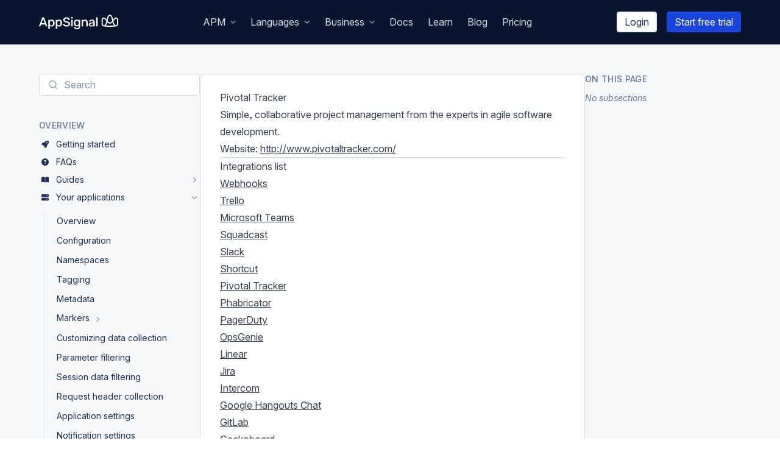

--- FILE ---
content_type: text/html; charset=utf-8
request_url: https://docs.appsignal.com/application/integrations/pivotal-tracker.html
body_size: 33229
content:
<!DOCTYPE html><html lang="en"><head><meta charSet="utf-8"/><meta name="viewport" content="width=device-width, initial-scale=1"/><link rel="preload" href="/fonts/InterVariable.woff2" as="font" crossorigin="anonymous" type="font/woff2"/><link rel="preload" href="/fonts/InterVariable-Italic.woff2" as="font" crossorigin="anonymous" type="font/woff2"/><link rel="stylesheet" href="/_next/static/chunks/f6cb631c6534cdda.css" data-precedence="next"/><link rel="stylesheet" href="/_next/static/chunks/6fd1901d12308f8f.css" data-precedence="next"/><link rel="preload" as="script" fetchPriority="low" href="/_next/static/chunks/20356da544a2e664.js"/><script src="/_next/static/chunks/58364561261e23a6.js" async=""></script><script src="/_next/static/chunks/8087f633541c67ab.js" async=""></script><script src="/_next/static/chunks/0b4aa7d0238dd99d.js" async=""></script><script src="/_next/static/chunks/turbopack-88c016d57b599344.js" async=""></script><script src="/_next/static/chunks/87123bbc0e365894.js" async=""></script><script src="/_next/static/chunks/72a1ee15ab70285b.js" async=""></script><script src="/_next/static/chunks/9fc79e3e890e5a53.js" async=""></script><script src="/_next/static/chunks/1235ef7e75bf1802.js" async=""></script><script src="/_next/static/chunks/0cfe5145141a89c8.js" async=""></script><script src="/_next/static/chunks/2e4cdedc78dc3205.js" async=""></script><script src="/_next/static/chunks/82fd82b346c7b68c.js" async=""></script><script src="/_next/static/chunks/52fb471d6f422a8b.js" async=""></script><script src="/_next/static/chunks/e25afcfa9785e906.js" async=""></script><script src="/_next/static/chunks/2b6356405747f472.js" async=""></script><script src="/_next/static/chunks/bb333c656a85ba26.js" async=""></script><link rel="preload" href="/js/script.js" as="script"/><link rel="preload" href="/js/pixel.js" as="script"/><link rel="preload" href="/js/reo.js" as="script"/><link rel="preload" href="/js/hubspot.js" as="script"/><link rel="preload" href="/js/reddit.js" as="script"/><link rel="preload" href="/_next/static/chunks/1f3c266bacb63f50.js" as="script" fetchPriority="low"/><title>Pivotal Tracker | AppSignal documentation</title><meta name="description" content="Simple, collaborative project management from the experts in agile software development."/><meta name="revisit-after" content="7 days"/><link rel="canonical" href="https://docs.appsignal.com/application/integrations/pivotal-tracker.html"/><meta property="og:title" content="Pivotal Tracker"/><meta property="og:description" content="Simple, collaborative project management from the experts in agile software development."/><meta property="og:image" content="https://www.appsignal.com/api/og?title=Pivotal%20Tracker"/><meta property="og:image:width" content="1200"/><meta property="og:image:height" content="628"/><meta property="og:image:alt" content="Pivotal Tracker"/><meta property="og:image:type" content="image/png"/><meta property="og:type" content="article"/><meta name="twitter:card" content="summary"/><meta name="twitter:site" content="@appsignal"/><meta name="twitter:creator" content="@AppSignal"/><meta name="twitter:title" content="Pivotal Tracker"/><meta name="twitter:description" content="Simple, collaborative project management from the experts in agile software development."/><meta name="twitter:image" content="https://www.appsignal.com/api/og?title=Pivotal%20Tracker"/><meta name="twitter:image:width" content="1200"/><meta name="twitter:image:height" content="628"/><meta name="twitter:image:alt" content="Pivotal Tracker"/><meta name="twitter:image:type" content="image/png"/><link rel="icon" href="/favicon/favicon.svg" type="image/svg+xml"/><link rel="apple-touch-icon" href="/favicon/apple-touch-icon.png"/><link rel="mask-icon" href="/favicon/favicon.svg" color="#29A575"/><link rel="manifest" href="/favicon/manifest.webmanifest"/><link rel="preload" href="/fonts/InterVariable.woff2" as="font" type="font/woff2" crossorigin="anonymous"/><link rel="preload" href="/fonts/InterVariable-Italic.woff2" as="font" type="font/woff2" crossorigin="anonymous"/><script src="/_next/static/chunks/a6dad97d9634a72d.js" noModule=""></script></head><body><div hidden=""><!--$--><!--/$--></div><!--$--><!--/$--><script>(self.__next_s=self.__next_s||[]).push([0,{"children":"window.__REDDIT_PIXEL_ID__=\"t2_sekhv\";","id":"reddit-config"}])</script><div class="relative font-inter antialiased bg-white lg:bg-gray-100"><header class="sticky z-40 top-0 w-full xl:overflow-y-visible bg-gray-900 text-white border-b border-b-gray-800 border-b border-b-gray-800"><div class="c-container flex justify-between items-center py-4 false"><a href="https://www.appsignal.com" class="flex"><div class="w-[130px] h-[24px]"><svg xmlns="http://www.w3.org/2000/svg" viewBox="0 0 350.92 64.54"><g fill="#fff"><path d="M341.56 12.58c-5.46 0-9.37 4.82-13.39 10.18C325.68 11.38 322.9 0 314.07 0S302.46 11.38 300 22.76c-4-5.36-7.93-10.18-13.39-10.18-3.47 0-9.35 2.37-9.35 11.22v16.11c0 8.69 4.64 10.82 7.42 11.54 4.8 1.25 16.36 2.4 29.37 2.4s24.57-1.15 29.36-2.4c2.79-.72 7.43-2.85 7.43-11.54V23.8c0-8.85-5.88-11.22-9.36-11.22M314.07 5c5.29 0 7.3 10.44 10.12 23-3.09 3.79-6.36 6.86-10.12 6.86S307 31.78 304 28c2.63-11.72 4.65-23 10.12-23m-31.84 34.91V23.8c0-5.59 3-6.2 4.33-6.2 3.85 0 8 6.43 11.94 11.59-2.83 11.71-5.78 18.81-12.75 17.37-1.82-.5-3.52-1.65-3.52-6.65M296 48.05c3-3.35 5-8.58 6.5-14.12 3.23 3.38 6.95 5.93 11.57 5.93s8.33-2.55 11.56-5.93c1.5 5.54 3.47 10.77 6.55 14.12-5.39.5-11.88.79-18.11.79s-12.73-.29-18.12-.79m49.91-8.14c0 5-1.71 6.15-3.52 6.65-7 1.48-9.93-5.66-12.72-17.37 3.95-5.16 8.09-11.59 11.94-11.59 1.3 0 4.34.61 4.34 6.2ZM1.13 52.07a1.12 1.12 0 0 1-.79-.34 1.16 1.16 0 0 1-.34-.85 1.52 1.52 0 0 1 .11-.52L14 13.74a2 2 0 0 1 .62-1 1.81 1.81 0 0 1 1.25-.4h5a1.81 1.81 0 0 1 1.25.4 2.44 2.44 0 0 1 .68 1l13.82 36.62a2.52 2.52 0 0 1 .06.52 1.16 1.16 0 0 1-.34.85 1.12 1.12 0 0 1-.79.34h-3.92a1.4 1.4 0 0 1-1.07-.37 2.41 2.41 0 0 1-.46-.7l-2.89-7.48H9.47L6.63 51a2 2 0 0 1-.48.66 1.5 1.5 0 0 1-1.1.37Zm10.15-14.18H25.4l-7.09-18.82ZM42.52 62.84a1.25 1.25 0 0 1-1.3-1.31V23.89a1.24 1.24 0 0 1 1.3-1.3h3.57a1.25 1.25 0 0 1 1.31 1.3v2.38a11.6 11.6 0 0 1 3.62-3A11.35 11.35 0 0 1 56.58 22a12.67 12.67 0 0 1 5.33 1 10.13 10.13 0 0 1 3.68 2.83 12.56 12.56 0 0 1 2.24 4.26 19.79 19.79 0 0 1 .88 5.21c0 .64.06 1.31.06 2s0 1.34-.06 2a18.1 18.1 0 0 1-.82 5.16 13.14 13.14 0 0 1-2.24 4.22 10.21 10.21 0 0 1-3.71 2.89 12.56 12.56 0 0 1-5.36 1.05 11.36 11.36 0 0 1-5.36-1.16 10.55 10.55 0 0 1-3.54-3v13a1.27 1.27 0 0 1-.37.94 1.38 1.38 0 0 1-1 .37ZM55 47.3a6.63 6.63 0 0 0 4.17-1.16 6.53 6.53 0 0 0 2.18-3 14.43 14.43 0 0 0 .8-4.14 25.8 25.8 0 0 0 0-3.29 14.43 14.43 0 0 0-.8-4.14 6.58 6.58 0 0 0-2.18-3A6.69 6.69 0 0 0 55 27.35a6.44 6.44 0 0 0-6.49 4.22 12.43 12.43 0 0 0-.82 3.77q-.06 1-.06 2.16c0 .79 0 1.53.06 2.21a9.3 9.3 0 0 0 .85 3.6 7.15 7.15 0 0 0 2.38 2.86A6.83 6.83 0 0 0 55 47.3ZM75.71 62.84a1.27 1.27 0 0 1-1.3-1.31V23.89a1.25 1.25 0 0 1 1.3-1.3h3.58a1.29 1.29 0 0 1 .93.36 1.27 1.27 0 0 1 .37.94v2.38a11.53 11.53 0 0 1 3.63-3A11.29 11.29 0 0 1 89.77 22a12.64 12.64 0 0 1 5.33 1 10.16 10.16 0 0 1 3.69 2.83 12.74 12.74 0 0 1 2.21 4.3 20.21 20.21 0 0 1 .88 5.21v4a18.1 18.1 0 0 1-.83 5.16 12.94 12.94 0 0 1-2.24 4.22 10.21 10.21 0 0 1-3.71 2.89 12.53 12.53 0 0 1-5.36 1.05 11.31 11.31 0 0 1-5.35-1.16 10.49 10.49 0 0 1-3.55-3v13a1.27 1.27 0 0 1-.37.94 1.34 1.34 0 0 1-1 .37ZM88.19 47.3a6.1 6.1 0 0 0 6.35-4.19 14.43 14.43 0 0 0 .79-4.11 25.8 25.8 0 0 0 0-3.29 14.43 14.43 0 0 0-.79-4.14 6.1 6.1 0 0 0-6.35-4.19 6.44 6.44 0 0 0-6.5 4.22 12.74 12.74 0 0 0-.82 3.77c0 .64-.05 1.36-.05 2.16s0 1.53.05 2.21a9.3 9.3 0 0 0 .85 3.6 7.15 7.15 0 0 0 2.38 2.86 6.84 6.84 0 0 0 4.09 1.1ZM122.17 52.63a21.18 21.18 0 0 1-8.56-1.53 12.82 12.82 0 0 1-5.27-4 9.44 9.44 0 0 1-1.93-5.25 1.1 1.1 0 0 1 .34-.79 1.15 1.15 0 0 1 .85-.34h4a1.47 1.47 0 0 1 1 .31 2.75 2.75 0 0 1 .57.76 6.36 6.36 0 0 0 1.36 2.39 7.72 7.72 0 0 0 2.86 2 12.06 12.06 0 0 0 4.73.79q4.48 0 6.61-1.53a4.88 4.88 0 0 0 2.12-4.19 3.83 3.83 0 0 0-1.13-2.87 10.56 10.56 0 0 0-3.52-2c-1.58-.6-3.64-1.25-6.17-1.93a36.52 36.52 0 0 1-7-2.55 10.29 10.29 0 0 1-4.19-3.57 9.81 9.81 0 0 1-1.39-5.44 9.72 9.72 0 0 1 1.73-5.67 11.66 11.66 0 0 1 4.93-3.94 18.66 18.66 0 0 1 7.68-1.45 19 19 0 0 1 6.35 1 14 14 0 0 1 4.57 2.55 11.53 11.53 0 0 1 2.77 3.4 8.31 8.31 0 0 1 1 3.57 1.18 1.18 0 0 1-.32.77 1.09 1.09 0 0 1-.87.37h-4.14a1.83 1.83 0 0 1-.88-.23 1.5 1.5 0 0 1-.65-.85 5.22 5.22 0 0 0-2.44-3.46 9.49 9.49 0 0 0-5.39-1.42 10.19 10.19 0 0 0-5.41 1.28 4.35 4.35 0 0 0-2.07 4 4.24 4.24 0 0 0 1 2.89 8.38 8.38 0 0 0 3.18 2 58.53 58.53 0 0 0 5.75 1.9 43.26 43.26 0 0 1 7.76 2.54 10.38 10.38 0 0 1 4.4 3.51 9.64 9.64 0 0 1 1.41 5.42 10 10 0 0 1-1.95 6.2 12.32 12.32 0 0 1-5.44 4 22 22 0 0 1-8.25 1.36ZM143.77 17.37a1.34 1.34 0 0 1-1-.37 1.24 1.24 0 0 1-.37-.93v-3.58a1.34 1.34 0 0 1 .37-1 1.32 1.32 0 0 1 1-.4h4.31a1.39 1.39 0 0 1 1 .4 1.29 1.29 0 0 1 .4 1v3.58a1.2 1.2 0 0 1-.4.93 1.41 1.41 0 0 1-1 .37Zm.34 34.7a1.38 1.38 0 0 1-1-.37 1.27 1.27 0 0 1-.37-.94V23.89a1.27 1.27 0 0 1 .37-.94 1.37 1.37 0 0 1 1-.36h3.69a1.25 1.25 0 0 1 1.3 1.3v26.87a1.27 1.27 0 0 1-.37.94 1.28 1.28 0 0 1-.93.37ZM168.5 64.54a17.5 17.5 0 0 1-6.58-1.05 12.16 12.16 0 0 1-4-2.52 9.27 9.27 0 0 1-2.09-2.97 8.1 8.1 0 0 1-.65-2.38 1.13 1.13 0 0 1 .34-1 1.3 1.3 0 0 1 1-.39h3.86a1.51 1.51 0 0 1 .85.22 1.8 1.8 0 0 1 .56 1 11.19 11.19 0 0 0 1 1.73 5 5 0 0 0 1.93 1.61 7.69 7.69 0 0 0 3.57.68 11 11 0 0 0 4.05-.65 4.82 4.82 0 0 0 2.5-2.3 9.59 9.59 0 0 0 .87-4.47v-3.84a10.93 10.93 0 0 1-3.64 2.79 11.93 11.93 0 0 1-5.38 1.08 12.69 12.69 0 0 1-5.36-1 9.78 9.78 0 0 1-3.69-2.86 13.36 13.36 0 0 1-2.21-4.28 18.82 18.82 0 0 1-.82-5.27q-.06-1.53 0-3.12a18.94 18.94 0 0 1 .8-5.16 12.85 12.85 0 0 1 2.21-4.39 10.34 10.34 0 0 1 3.71-2.94 12.23 12.23 0 0 1 5.36-1.06 11.1 11.1 0 0 1 5.52 1.25 11.77 11.77 0 0 1 3.66 3.06V24a1.37 1.37 0 0 1 .37-1 1.31 1.31 0 0 1 1-.39h3.57a1.33 1.33 0 0 1 1.35 1.39v27.39a16.14 16.14 0 0 1-1.38 6.91 10 10 0 0 1-4.4 4.59 16.32 16.32 0 0 1-7.88 1.65Zm-.17-17.69a6.62 6.62 0 0 0 4.11-1.19 7.39 7.39 0 0 0 2.33-3 10.87 10.87 0 0 0 .87-3.71c0-.49.06-1.12.06-1.9s0-1.39-.06-1.84a11.09 11.09 0 0 0-.87-3.74 7.13 7.13 0 0 0-2.33-3 6.74 6.74 0 0 0-4.11-1.16 6.85 6.85 0 0 0-4.17 1.16 6.49 6.49 0 0 0-2.24 3 14.43 14.43 0 0 0-.79 4.14v2.84a14.62 14.62 0 0 0 .79 4.11 6.52 6.52 0 0 0 2.24 3.06 6.85 6.85 0 0 0 4.17 1.23ZM190.13 52.07a1.38 1.38 0 0 1-1-.37 1.31 1.31 0 0 1-.37-.94V23.89a1.31 1.31 0 0 1 .37-.94 1.37 1.37 0 0 1 1-.36h3.63a1.25 1.25 0 0 1 1.31 1.3v2.44a12.29 12.29 0 0 1 3.8-3.09 11.91 11.91 0 0 1 5.72-1.24 11.34 11.34 0 0 1 6.12 1.59 10.28 10.28 0 0 1 3.92 4.41 15.55 15.55 0 0 1 1.37 6.77v16a1.25 1.25 0 0 1-.4.94 1.39 1.39 0 0 1-1 .37h-3.92a1.28 1.28 0 0 1-.93-.37 1.27 1.27 0 0 1-.37-.94V35.06a8.33 8.33 0 0 0-1.79-5.67 6.45 6.45 0 0 0-5.13-2 6.84 6.84 0 0 0-5.18 2 7.83 7.83 0 0 0-2 5.67v15.7a1.22 1.22 0 0 1-.4.94 1.37 1.37 0 0 1-1 .37ZM230.92 52.63a11.76 11.76 0 0 1-5.25-1.16 9.93 9.93 0 0 1-3.74-3.09 7.31 7.31 0 0 1-1.39-4.38 7.42 7.42 0 0 1 3.18-6.27 18.1 18.1 0 0 1 8.39-3.09l8-1.19v-1.4a5.5 5.5 0 0 0-1.36-4c-.91-.94-2.42-1.41-4.54-1.41a6.9 6.9 0 0 0-3.74.9 5.22 5.22 0 0 0-2 2.44 1.32 1.32 0 0 1-1.25.74h-3.51a1.2 1.2 0 0 1-.94-.34 1.34 1.34 0 0 1-.31-.91 5.88 5.88 0 0 1 .71-2.12 8.28 8.28 0 0 1 2.07-2.5 11.76 11.76 0 0 1 3.66-2 15.47 15.47 0 0 1 5.35-.82 17.06 17.06 0 0 1 5.9.88 9.93 9.93 0 0 1 3.8 2.35 9.17 9.17 0 0 1 2.07 3.4 12.46 12.46 0 0 1 .65 4v18.1a1.22 1.22 0 0 1-.4.94 1.37 1.37 0 0 1-1 .37h-3.63a1.25 1.25 0 0 1-1.3-1.31v-2.38a9.3 9.3 0 0 1-2 2 10.74 10.74 0 0 1-3 1.62 13.85 13.85 0 0 1-4.42.63Zm1.59-4.82a8.24 8.24 0 0 0 3.91-.93A6.74 6.74 0 0 0 239.2 44a10.38 10.38 0 0 0 1-4.88v-1.4l-6.13 1a13.25 13.25 0 0 0-5.52 1.75 3.66 3.66 0 0 0-1.85 3.06 3.46 3.46 0 0 0 .85 2.41 5.33 5.33 0 0 0 2.16 1.42 8 8 0 0 0 2.8.45ZM254.47 52.07a1.25 1.25 0 0 1-1.3-1.31V13.12a1.25 1.25 0 0 1 1.3-1.31h3.74a1.25 1.25 0 0 1 1.3 1.31v37.64a1.25 1.25 0 0 1-1.3 1.31Z"></path></g></svg></div></a><div class="hidden xl:block"><ul class="flex"><li><div class="block py-2 px-2 xl:px-3 no-underline cursor-pointer select-none text-gray-200 hover:text-white"><span>APM</span><svg aria-hidden="true" focusable="false" data-prefix="fas" data-icon="angle-down" class="svg-inline--fa fa-angle-down inline-block pb-0.5 ml-2 text-gray-400 text-xxs" role="img" xmlns="http://www.w3.org/2000/svg" viewBox="0 0 448 512"><path fill="currentColor" d="M201.4 374.6c12.5 12.5 32.8 12.5 45.3 0l160-160c12.5-12.5 12.5-32.8 0-45.3s-32.8-12.5-45.3 0L224 306.7 86.6 169.4c-12.5-12.5-32.8-12.5-45.3 0s-12.5 32.8 0 45.3l160 160z"></path></svg><div class="absolute mt-0 pt-2.5 z-10 w-72 hidden"><div class="w-72 px-3 py-4 bg-white shadow rounded-lg text-left"><div><h3 class="px-2 c_h-heading c_h-heading--caps text-sm tracking-wider text-gray-600 pb-3">Core features</h3><ul><li><a href="https://www.appsignal.com/tour/errors/" class="flex items-center space-x-3 px-2 py-1 no-underline rounded transition-colors group"><div class="text-orange-500 flex justify-center items-center h-7 w-7 border border-gray-200 bg-white shadow-sm rounded-md group-hover:shadow transition-all"><svg aria-hidden="true" focusable="false" data-prefix="fas" data-icon="bug" class="svg-inline--fa fa-bug fa-xs " role="img" xmlns="http://www.w3.org/2000/svg" viewBox="0 0 512 512"><path fill="currentColor" d="M256 0c53 0 96 43 96 96v3.6c0 15.7-12.7 28.4-28.4 28.4H188.4c-15.7 0-28.4-12.7-28.4-28.4V96c0-53 43-96 96-96zM41.4 105.4c12.5-12.5 32.8-12.5 45.3 0l64 64c.7 .7 1.3 1.4 1.9 2.1c14.2-7.3 30.4-11.4 47.5-11.4H312c17.1 0 33.2 4.1 47.5 11.4c.6-.7 1.2-1.4 1.9-2.1l64-64c12.5-12.5 32.8-12.5 45.3 0s12.5 32.8 0 45.3l-64 64c-.7 .7-1.4 1.3-2.1 1.9c6.2 12 10.1 25.3 11.1 39.5H480c17.7 0 32 14.3 32 32s-14.3 32-32 32H416c0 24.6-5.5 47.8-15.4 68.6c2.2 1.3 4.2 2.9 6 4.8l64 64c12.5 12.5 12.5 32.8 0 45.3s-32.8 12.5-45.3 0l-63.1-63.1c-24.5 21.8-55.8 36.2-90.3 39.6V240c0-8.8-7.2-16-16-16s-16 7.2-16 16V479.2c-34.5-3.4-65.8-17.8-90.3-39.6L86.6 502.6c-12.5 12.5-32.8 12.5-45.3 0s-12.5-32.8 0-45.3l64-64c1.9-1.9 3.9-3.4 6-4.8C101.5 367.8 96 344.6 96 320H32c-17.7 0-32-14.3-32-32s14.3-32 32-32H96.3c1.1-14.1 5-27.5 11.1-39.5c-.7-.6-1.4-1.2-2.1-1.9l-64-64c-12.5-12.5-12.5-32.8 0-45.3z"></path></svg></div><span class="text-gray-700 group-hover:text-gray-800">Error Tracking</span></a></li><li><a href="https://www.appsignal.com/tour/performance" class="flex items-center space-x-3 px-2 py-1 no-underline rounded transition-colors group"><div class="text-green-500 flex justify-center items-center h-7 w-7 border border-gray-200 bg-white shadow-sm rounded-md group-hover:shadow transition-all"><svg aria-hidden="true" focusable="false" data-prefix="fas" data-icon="rabbit-running" class="svg-inline--fa fa-rabbit-running fa-xs " role="img" xmlns="http://www.w3.org/2000/svg" viewBox="0 0 576 512"><path fill="currentColor" d="M460.7 39.3l-2.2-2.1c-4.7-4.6-11.5-6.4-17.9-4.7s-11.4 6.6-13.1 13l-.8 2.9c-3.3 11.8-5.1 23.7-5.5 35.6c24.3 20.6 42.9 47.8 53.3 78.8c-8.2-1.9-16.5-2.9-25-2.9c-.6 0-1.1 0-1.7 0c-18.4-44-56.5-77.4-103.6-89.3l-3.4-.9c-6.2-1.6-12.9-.6-18.5 2.6c-10.8 6.2-15.6 19.5-11.2 31.1c14.9 39.5 44.3 71.4 81.4 89.7c-3.7 6.6-6.4 14-7.6 21.8L279.7 154.9C248.8 137.3 213.8 128 178.2 128c-32.3 0-62.2 16.8-78.9 44.4C89 159.9 73.4 152 56 152c-30.9 0-56 25.1-56 56s25.1 56 56 56c11.3 0 21.8-3.3 30.6-9.1c4.9 17.2 14.5 33.1 28.4 45.9L257.2 431.2C269 442 284.4 448 300.4 448H416c17.7 0 32-14.3 32-32s-14.3-32-32-32H352 335.2 320V340.5c0-42.9-28.4-80.5-69.6-92.3l-30.8-8.8c-8.5-2.4-13.4-11.3-11-19.8s11.3-13.4 19.8-11l30.8 8.8c55 15.7 92.8 65.9 92.8 123.1v15.7l56-32.4 6.4-3.7H515.7c33.3 0 60.3-27 60.3-60.3c0-18.1-8.2-35.3-22.2-46.7l-34.6-28.2c-4.6-3.7-9.4-7.1-14.5-10c8.4-49.3-7.8-100-43.9-135.5zm-318.5 382c-14.7 9.8-18.7 29.7-8.9 44.4s29.7 18.7 44.4 8.9l46-30.7-48.6-44.5-32.9 22zM480 240a16 16 0 1 1 32 0 16 16 0 1 1 -32 0z"></path></svg></div><span class="text-gray-700 group-hover:text-gray-800">Performance Monitoring</span></a></li><li><a href="https://www.appsignal.com/tour/hosts" class="flex items-center space-x-3 px-2 py-1 no-underline rounded transition-colors group"><div class="text-teal-500 flex justify-center items-center h-7 w-7 border border-gray-200 bg-white shadow-sm rounded-md group-hover:shadow transition-all"><svg aria-hidden="true" focusable="false" data-prefix="fas" data-icon="server" class="svg-inline--fa fa-server fa-xs " role="img" xmlns="http://www.w3.org/2000/svg" viewBox="0 0 512 512"><path fill="currentColor" d="M64 32C28.7 32 0 60.7 0 96v64c0 35.3 28.7 64 64 64H448c35.3 0 64-28.7 64-64V96c0-35.3-28.7-64-64-64H64zm280 72a24 24 0 1 1 0 48 24 24 0 1 1 0-48zm48 24a24 24 0 1 1 48 0 24 24 0 1 1 -48 0zM64 288c-35.3 0-64 28.7-64 64v64c0 35.3 28.7 64 64 64H448c35.3 0 64-28.7 64-64V352c0-35.3-28.7-64-64-64H64zm280 72a24 24 0 1 1 0 48 24 24 0 1 1 0-48zm56 24a24 24 0 1 1 48 0 24 24 0 1 1 -48 0z"></path></svg></div><span class="text-gray-700 group-hover:text-gray-800">Host Monitoring</span></a></li><li><a href="https://www.appsignal.com/tour/anomaly-detection" class="flex items-center space-x-3 px-2 py-1 no-underline rounded transition-colors group"><div class="text-red-500 flex justify-center items-center h-7 w-7 border border-gray-200 bg-white shadow-sm rounded-md group-hover:shadow transition-all"><svg aria-hidden="true" focusable="false" data-prefix="fas" data-icon="siren-on" class="svg-inline--fa fa-siren-on fa-xs " role="img" xmlns="http://www.w3.org/2000/svg" viewBox="0 0 640 512"><path fill="currentColor" d="M69.3 36l48 32c11 7.4 14 22.3 6.7 33.3s-22.3 14-33.3 6.7l-48-32c-11-7.4-14-22.3-6.7-33.3s22.3-14 33.3-6.7zM597.3 76l-48 32c-11 7.4-25.9 4.4-33.3-6.7s-4.4-25.9 6.7-33.3l48-32c11-7.4 25.9-4.4 33.3 6.7s4.4 25.9-6.7 33.3zM24 192H88c13.3 0 24 10.7 24 24s-10.7 24-24 24H24c-13.3 0-24-10.7-24-24s10.7-24 24-24zm528 0h64c13.3 0 24 10.7 24 24s-10.7 24-24 24H552c-13.3 0-24-10.7-24-24s10.7-24 24-24zM144 352l25-199.9c4-32 31.2-56.1 63.5-56.1h175c32.3 0 59.5 24 63.5 56.1L496 352H234.1l21.8-174c1.1-8.8-5.1-16.8-13.9-17.9s-16.8 5.1-17.9 13.9L201.9 352H144zM96 416c0-17.7 14.3-32 32-32H512c17.7 0 32 14.3 32 32v32c0 17.7-14.3 32-32 32H128c-17.7 0-32-14.3-32-32V416z"></path></svg></div><span class="text-gray-700 group-hover:text-gray-800">Anomaly Detection</span></a></li><li><a href="https://www.appsignal.com/tour/uptime-monitoring" class="flex items-center space-x-3 px-2 py-1 no-underline rounded transition-colors group"><div class="text-yellow-500 flex justify-center items-center h-7 w-7 border border-gray-200 bg-white shadow-sm rounded-md group-hover:shadow transition-all"><svg aria-hidden="true" focusable="false" data-prefix="fas" data-icon="traffic-light" class="svg-inline--fa fa-traffic-light fa-xs " role="img" xmlns="http://www.w3.org/2000/svg" viewBox="0 0 320 512"><path fill="currentColor" d="M64 0C28.7 0 0 28.7 0 64V352c0 88.4 71.6 160 160 160s160-71.6 160-160V64c0-35.3-28.7-64-64-64H64zm96 416a48 48 0 1 1 0-96 48 48 0 1 1 0 96zm48-176a48 48 0 1 1 -96 0 48 48 0 1 1 96 0zm-48-80a48 48 0 1 1 0-96 48 48 0 1 1 0 96z"></path></svg></div><span class="text-gray-700 group-hover:text-gray-800">Uptime Monitoring</span></a></li><li><a href="https://www.appsignal.com/tour/metrics" class="flex items-center space-x-3 px-2 py-1 no-underline rounded transition-colors group"><div class="text-purple-500 flex justify-center items-center h-7 w-7 border border-gray-200 bg-white shadow-sm rounded-md group-hover:shadow transition-all"><svg aria-hidden="true" focusable="false" data-prefix="fas" data-icon="gauge-high" class="svg-inline--fa fa-gauge-high fa-xs " role="img" xmlns="http://www.w3.org/2000/svg" viewBox="0 0 512 512"><path fill="currentColor" d="M0 256a256 256 0 1 1 512 0A256 256 0 1 1 0 256zM288 96a32 32 0 1 0 -64 0 32 32 0 1 0 64 0zM256 416c35.3 0 64-28.7 64-64c0-17.4-6.9-33.1-18.1-44.6L366 161.7c5.3-12.1-.2-26.3-12.3-31.6s-26.3 .2-31.6 12.3L257.9 288c-.6 0-1.3 0-1.9 0c-35.3 0-64 28.7-64 64s28.7 64 64 64zM176 144a32 32 0 1 0 -64 0 32 32 0 1 0 64 0zM96 288a32 32 0 1 0 0-64 32 32 0 1 0 0 64zm352-32a32 32 0 1 0 -64 0 32 32 0 1 0 64 0z"></path></svg></div><span class="text-gray-700 group-hover:text-gray-800">Metric Dashboards</span></a></li><li><a href="https://www.appsignal.com/tour/log-management" class="flex items-center space-x-3 px-2 py-1 no-underline rounded transition-colors group"><div class="text-hot-pink-500 flex justify-center items-center h-7 w-7 border border-gray-200 bg-white shadow-sm rounded-md group-hover:shadow transition-all"><svg aria-hidden="true" focusable="false" data-prefix="fas" data-icon="line-columns" class="svg-inline--fa fa-line-columns fa-xs " role="img" xmlns="http://www.w3.org/2000/svg" viewBox="0 0 512 512"><path fill="currentColor" d="M224 64c0-17.7-14.3-32-32-32H32C14.3 32 0 46.3 0 64S14.3 96 32 96H192c17.7 0 32-14.3 32-32zm0 128c0-17.7-14.3-32-32-32H32c-17.7 0-32 14.3-32 32s14.3 32 32 32H192c17.7 0 32-14.3 32-32zM0 320c0 17.7 14.3 32 32 32H192c17.7 0 32-14.3 32-32s-14.3-32-32-32H32c-17.7 0-32 14.3-32 32zM224 448c0-17.7-14.3-32-32-32H32c-17.7 0-32 14.3-32 32s14.3 32 32 32H192c17.7 0 32-14.3 32-32zM288 64c0 17.7 14.3 32 32 32H480c17.7 0 32-14.3 32-32s-14.3-32-32-32H320c-17.7 0-32 14.3-32 32zM512 192c0-17.7-14.3-32-32-32H320c-17.7 0-32 14.3-32 32s14.3 32 32 32H480c17.7 0 32-14.3 32-32zM288 320c0 17.7 14.3 32 32 32H480c17.7 0 32-14.3 32-32s-14.3-32-32-32H320c-17.7 0-32 14.3-32 32zM512 448c0-17.7-14.3-32-32-32H320c-17.7 0-32 14.3-32 32s14.3 32 32 32H480c17.7 0 32-14.3 32-32z"></path></svg></div><span class="text-gray-700 group-hover:text-gray-800">Log Management</span></a></li><li><a href="https://www.appsignal.com/tour/check-ins" class="flex items-center space-x-3 px-2 py-1 no-underline rounded transition-colors group"><div class="text-blue-500 flex justify-center items-center h-7 w-7 border border-gray-200 bg-white shadow-sm rounded-md group-hover:shadow transition-all"><svg aria-hidden="true" focusable="false" data-prefix="fas" data-icon="square-check" class="svg-inline--fa fa-square-check fa-xs " role="img" xmlns="http://www.w3.org/2000/svg" viewBox="0 0 448 512"><path fill="currentColor" d="M64 32C28.7 32 0 60.7 0 96V416c0 35.3 28.7 64 64 64H384c35.3 0 64-28.7 64-64V96c0-35.3-28.7-64-64-64H64zM337 209L209 337c-9.4 9.4-24.6 9.4-33.9 0l-64-64c-9.4-9.4-9.4-24.6 0-33.9s24.6-9.4 33.9 0l47 47L303 175c9.4-9.4 24.6-9.4 33.9 0s9.4 24.6 0 33.9z"></path></svg></div><span class="text-gray-700 group-hover:text-gray-800">Check-ins</span></a></li></ul><div class="border-b border-gray-200 my-2 -mx-3 pt-3 mb-5"></div></div><div><h3 class="px-2 c_h-heading c_h-heading--caps text-sm tracking-wider text-gray-600 pb-3">Advanced tools</h3><ul><li><a href="https://www.appsignal.com/tour/workflow" class="flex items-center space-x-3 px-2 py-1 no-underline rounded transition-colors group"><div class="text-blue-500 flex justify-center items-center h-7 w-7 border border-gray-200 bg-white shadow-sm rounded-md group-hover:shadow transition-all"><svg aria-hidden="true" focusable="false" data-prefix="fas" data-icon="users" class="svg-inline--fa fa-users fa-xs " role="img" xmlns="http://www.w3.org/2000/svg" viewBox="0 0 640 512"><path fill="currentColor" d="M144 0a80 80 0 1 1 0 160A80 80 0 1 1 144 0zM512 0a80 80 0 1 1 0 160A80 80 0 1 1 512 0zM0 298.7C0 239.8 47.8 192 106.7 192h42.7c15.9 0 31 3.5 44.6 9.7c-1.3 7.2-1.9 14.7-1.9 22.3c0 38.2 16.8 72.5 43.3 96c-.2 0-.4 0-.7 0H21.3C9.6 320 0 310.4 0 298.7zM405.3 320c-.2 0-.4 0-.7 0c26.6-23.5 43.3-57.8 43.3-96c0-7.6-.7-15-1.9-22.3c13.6-6.3 28.7-9.7 44.6-9.7h42.7C592.2 192 640 239.8 640 298.7c0 11.8-9.6 21.3-21.3 21.3H405.3zM224 224a96 96 0 1 1 192 0 96 96 0 1 1 -192 0zM128 485.3C128 411.7 187.7 352 261.3 352H378.7C452.3 352 512 411.7 512 485.3c0 14.7-11.9 26.7-26.7 26.7H154.7c-14.7 0-26.7-11.9-26.7-26.7z"></path></svg></div><span class="text-gray-700 group-hover:text-gray-800">Workflow</span></a></li><li><a href="https://www.appsignal.com/tour/automated-dashboards" class="flex items-center space-x-3 px-2 py-1 no-underline rounded transition-colors group"><div class="text-purple-500 flex justify-center items-center h-7 w-7 border border-gray-200 bg-white shadow-sm rounded-md group-hover:shadow transition-all"><svg aria-hidden="true" focusable="false" data-prefix="fas" data-icon="gauge-high" class="svg-inline--fa fa-gauge-high fa-xs " role="img" xmlns="http://www.w3.org/2000/svg" viewBox="0 0 512 512"><path fill="currentColor" d="M0 256a256 256 0 1 1 512 0A256 256 0 1 1 0 256zM288 96a32 32 0 1 0 -64 0 32 32 0 1 0 64 0zM256 416c35.3 0 64-28.7 64-64c0-17.4-6.9-33.1-18.1-44.6L366 161.7c5.3-12.1-.2-26.3-12.3-31.6s-26.3 .2-31.6 12.3L257.9 288c-.6 0-1.3 0-1.9 0c-35.3 0-64 28.7-64 64s28.7 64 64 64zM176 144a32 32 0 1 0 -64 0 32 32 0 1 0 64 0zM96 288a32 32 0 1 0 0-64 32 32 0 1 0 0 64zm352-32a32 32 0 1 0 -64 0 32 32 0 1 0 64 0z"></path></svg></div><span class="text-gray-700 group-hover:text-gray-800">Automated Dashboards</span></a></li><li><a href="https://www.appsignal.com/tour/time-detective" class="flex items-center space-x-3 px-2 py-1 no-underline rounded transition-colors group"><div class="text-azure-500 flex justify-center items-center h-7 w-7 border border-gray-200 bg-white shadow-sm rounded-md group-hover:shadow transition-all"><svg aria-hidden="true" focusable="false" data-prefix="fas" data-icon="user-secret" class="svg-inline--fa fa-user-secret fa-xs " role="img" xmlns="http://www.w3.org/2000/svg" viewBox="0 0 448 512"><path fill="currentColor" d="M224 16c-6.7 0-10.8-2.8-15.5-6.1C201.9 5.4 194 0 176 0c-30.5 0-52 43.7-66 89.4C62.7 98.1 32 112.2 32 128c0 14.3 25 27.1 64.6 35.9c-.4 4-.6 8-.6 12.1c0 17 3.3 33.2 9.3 48H45.4C38 224 32 230 32 237.4c0 1.7 .3 3.4 1 5l38.8 96.9C28.2 371.8 0 423.8 0 482.3C0 498.7 13.3 512 29.7 512H418.3c16.4 0 29.7-13.3 29.7-29.7c0-58.5-28.2-110.4-71.7-143L415 242.4c.6-1.6 1-3.3 1-5c0-7.4-6-13.4-13.4-13.4H342.7c6-14.8 9.3-31 9.3-48c0-4.1-.2-8.1-.6-12.1C391 155.1 416 142.3 416 128c0-15.8-30.7-29.9-78-38.6C324 43.7 302.5 0 272 0c-18 0-25.9 5.4-32.5 9.9c-4.8 3.3-8.8 6.1-15.5 6.1zm56 208H267.6c-16.5 0-31.1-10.6-36.3-26.2c-2.3-7-12.2-7-14.5 0c-5.2 15.6-19.9 26.2-36.3 26.2H168c-22.1 0-40-17.9-40-40V169.6c28.2 4.1 61 6.4 96 6.4s67.8-2.3 96-6.4V184c0 22.1-17.9 40-40 40zm-88 96l16 32L176 480 128 288l64 32zm128-32L272 480 240 352l16-32 64-32z"></path></svg></div><span class="text-gray-700 group-hover:text-gray-800">Time Detective</span></a></li><li><a href="https://www.appsignal.com/tour/mcp-server" class="flex items-center space-x-3 px-2 py-1 no-underline rounded transition-colors group"><div class="text-azure-400 flex justify-center items-center h-7 w-7 border border-gray-200 bg-white shadow-sm rounded-md group-hover:shadow transition-all"><svg aria-hidden="true" focusable="false" data-prefix="fas" data-icon="wand-sparkles" class="svg-inline--fa fa-wand-sparkles fa-xs " role="img" xmlns="http://www.w3.org/2000/svg" viewBox="0 0 512 512"><path fill="currentColor" d="M464 6.1c9.5-8.5 24-8.1 33 .9l8 8c9 9 9.4 23.5 .9 33l-85.8 95.9c-2.6 2.9-4.1 6.7-4.1 10.7V176c0 8.8-7.2 16-16 16H384.2c-4.6 0-8.9 1.9-11.9 5.3L100.7 500.9C94.3 508 85.3 512 75.8 512c-8.8 0-17.3-3.5-23.5-9.8L9.7 459.7C3.5 453.4 0 445 0 436.2c0-9.5 4-18.5 11.1-24.8l111.6-99.8c3.4-3 5.3-7.4 5.3-11.9V272c0-8.8 7.2-16 16-16h34.6c3.9 0 7.7-1.5 10.7-4.1L464 6.1zM432 288c3.6 0 6.7 2.4 7.7 5.8l14.8 51.7 51.7 14.8c3.4 1 5.8 4.1 5.8 7.7s-2.4 6.7-5.8 7.7l-51.7 14.8-14.8 51.7c-1 3.4-4.1 5.8-7.7 5.8s-6.7-2.4-7.7-5.8l-14.8-51.7-51.7-14.8c-3.4-1-5.8-4.1-5.8-7.7s2.4-6.7 5.8-7.7l51.7-14.8 14.8-51.7c1-3.4 4.1-5.8 7.7-5.8zM87.7 69.8l14.8 51.7 51.7 14.8c3.4 1 5.8 4.1 5.8 7.7s-2.4 6.7-5.8 7.7l-51.7 14.8L87.7 218.2c-1 3.4-4.1 5.8-7.7 5.8s-6.7-2.4-7.7-5.8L57.5 166.5 5.8 151.7c-3.4-1-5.8-4.1-5.8-7.7s2.4-6.7 5.8-7.7l51.7-14.8L72.3 69.8c1-3.4 4.1-5.8 7.7-5.8s6.7 2.4 7.7 5.8zM208 0c3.7 0 6.9 2.5 7.8 6.1l6.8 27.3 27.3 6.8c3.6 .9 6.1 4.1 6.1 7.8s-2.5 6.9-6.1 7.8l-27.3 6.8-6.8 27.3c-.9 3.6-4.1 6.1-7.8 6.1s-6.9-2.5-7.8-6.1l-6.8-27.3-27.3-6.8c-3.6-.9-6.1-4.1-6.1-7.8s2.5-6.9 6.1-7.8l27.3-6.8 6.8-27.3c.9-3.6 4.1-6.1 7.8-6.1z"></path></svg></div><span class="text-gray-700 group-hover:text-gray-800">MCP Server</span></a></li></ul></div></div></div></div></li><li><div class="block py-2 px-2 xl:px-3 no-underline cursor-pointer select-none text-gray-200 hover:text-white"><span>Languages</span><svg aria-hidden="true" focusable="false" data-prefix="fas" data-icon="angle-down" class="svg-inline--fa fa-angle-down inline-block pb-0.5 ml-2 text-gray-400 text-xxs" role="img" xmlns="http://www.w3.org/2000/svg" viewBox="0 0 448 512"><path fill="currentColor" d="M201.4 374.6c12.5 12.5 32.8 12.5 45.3 0l160-160c12.5-12.5 12.5-32.8 0-45.3s-32.8-12.5-45.3 0L224 306.7 86.6 169.4c-12.5-12.5-32.8-12.5-45.3 0s-12.5 32.8 0 45.3l160 160z"></path></svg><div class="absolute mt-0 pt-2.5 z-10 w-72 hidden"><div class="w-72 px-3 py-4 bg-white shadow rounded-lg text-left"><div><h3 class="px-2 c_h-heading c_h-heading--caps text-sm tracking-wider text-gray-600 pb-3">Supported Languages</h3><ul><li><a href="https://www.appsignal.com/ruby" class="flex items-center space-x-3 px-2 py-1 no-underline rounded transition-colors group"><div class="text-red-500 flex justify-center items-center h-7 w-7 border border-gray-200 bg-white shadow-sm rounded-md group-hover:shadow transition-all"><svg aria-hidden="true" focusable="false" data-prefix="fas" data-icon="gem" class="svg-inline--fa fa-gem fa-xs " role="img" xmlns="http://www.w3.org/2000/svg" viewBox="0 0 512 512"><path fill="currentColor" d="M116.7 33.8c4.5-6.1 11.7-9.8 19.3-9.8H376c7.6 0 14.8 3.6 19.3 9.8l112 152c6.8 9.2 6.1 21.9-1.5 30.4l-232 256c-4.5 5-11 7.9-17.8 7.9s-13.2-2.9-17.8-7.9l-232-256c-7.7-8.5-8.3-21.2-1.5-30.4l112-152zm38.5 39.8c-3.3 2.5-4.2 7-2.1 10.5l57.4 95.6L63.3 192c-4.1 .3-7.3 3.8-7.3 8s3.2 7.6 7.3 8l192 16c.4 0 .9 0 1.3 0l192-16c4.1-.3 7.3-3.8 7.3-8s-3.2-7.6-7.3-8L301.5 179.8l57.4-95.6c2.1-3.5 1.2-8.1-2.1-10.5s-7.9-2-10.7 1L256 172.2 165.9 74.6c-2.8-3-7.4-3.4-10.7-1z"></path></svg></div><span class="text-gray-700 group-hover:text-gray-800">Ruby (on Rails) APM</span></a></li><li><a href="https://www.appsignal.com/elixir" class="flex items-center space-x-3 px-2 py-1 no-underline rounded transition-colors group"><div class="text-purple-500 flex justify-center items-center h-7 w-7 border border-gray-200 bg-white shadow-sm rounded-md group-hover:shadow transition-all"><svg aria-hidden="true" focusable="false" data-prefix="fas" data-icon="droplet" class="svg-inline--fa fa-droplet fa-xs " role="img" xmlns="http://www.w3.org/2000/svg" viewBox="0 0 384 512"><path fill="currentColor" d="M192 512C86 512 0 426 0 320C0 228.8 130.2 57.7 166.6 11.7C172.6 4.2 181.5 0 191.1 0h1.8c9.6 0 18.5 4.2 24.5 11.7C253.8 57.7 384 228.8 384 320c0 106-86 192-192 192zM96 336c0-8.8-7.2-16-16-16s-16 7.2-16 16c0 61.9 50.1 112 112 112c8.8 0 16-7.2 16-16s-7.2-16-16-16c-44.2 0-80-35.8-80-80z"></path></svg></div><span class="text-gray-700 group-hover:text-gray-800">Elixir APM</span></a></li><li><a href="https://www.appsignal.com/nodejs" class="flex items-center space-x-3 px-2 py-1 no-underline rounded transition-colors group"><div class="text-green-500 flex justify-center items-center h-7 w-7 border border-gray-200 bg-white shadow-sm rounded-md group-hover:shadow transition-all"><svg aria-hidden="true" focusable="false" data-prefix="fab" data-icon="node-js" class="svg-inline--fa fa-node-js fa-xs " role="img" xmlns="http://www.w3.org/2000/svg" viewBox="0 0 448 512"><path fill="currentColor" d="M224 508c-6.7 0-13.5-1.8-19.4-5.2l-61.7-36.5c-9.2-5.2-4.7-7-1.7-8 12.3-4.3 14.8-5.2 27.9-12.7 1.4-.8 3.2-.5 4.6.4l47.4 28.1c1.7 1 4.1 1 5.7 0l184.7-106.6c1.7-1 2.8-3 2.8-5V149.3c0-2.1-1.1-4-2.9-5.1L226.8 37.7c-1.7-1-4-1-5.7 0L36.6 144.3c-1.8 1-2.9 3-2.9 5.1v213.1c0 2 1.1 4 2.9 4.9l50.6 29.2c27.5 13.7 44.3-2.4 44.3-18.7V167.5c0-3 2.4-5.3 5.4-5.3h23.4c2.9 0 5.4 2.3 5.4 5.3V378c0 36.6-20 57.6-54.7 57.6-10.7 0-19.1 0-42.5-11.6l-48.4-27.9C8.1 389.2.7 376.3.7 362.4V149.3c0-13.8 7.4-26.8 19.4-33.7L204.6 9c11.7-6.6 27.2-6.6 38.8 0l184.7 106.7c12 6.9 19.4 19.8 19.4 33.7v213.1c0 13.8-7.4 26.7-19.4 33.7L243.4 502.8c-5.9 3.4-12.6 5.2-19.4 5.2zm149.1-210.1c0-39.9-27-50.5-83.7-58-57.4-7.6-63.2-11.5-63.2-24.9 0-11.1 4.9-25.9 47.4-25.9 37.9 0 51.9 8.2 57.7 33.8.5 2.4 2.7 4.2 5.2 4.2h24c1.5 0 2.9-.6 3.9-1.7s1.5-2.6 1.4-4.1c-3.7-44.1-33-64.6-92.2-64.6-52.7 0-84.1 22.2-84.1 59.5 0 40.4 31.3 51.6 81.8 56.6 60.5 5.9 65.2 14.8 65.2 26.7 0 20.6-16.6 29.4-55.5 29.4-48.9 0-59.6-12.3-63.2-36.6-.4-2.6-2.6-4.5-5.3-4.5h-23.9c-3 0-5.3 2.4-5.3 5.3 0 31.1 16.9 68.2 97.8 68.2 58.4-.1 92-23.2 92-63.4z"></path></svg></div><span class="text-gray-700 group-hover:text-gray-800">Node.js APM</span></a></li><li><a href="https://www.appsignal.com/javascript" class="flex items-center space-x-3 px-2 py-1 no-underline rounded transition-colors group"><div class="text-yellow-500 flex justify-center items-center h-7 w-7 border border-gray-200 bg-white shadow-sm rounded-md group-hover:shadow transition-all"><svg aria-hidden="true" focusable="false" data-prefix="fab" data-icon="square-js" class="svg-inline--fa fa-square-js fa-xs " role="img" xmlns="http://www.w3.org/2000/svg" viewBox="0 0 448 512"><path fill="currentColor" d="M448 96c0-35.3-28.7-64-64-64H64C28.7 32 0 60.7 0 96V416c0 35.3 28.7 64 64 64H384c35.3 0 64-28.7 64-64V96zM180.9 444.9c-33.7 0-53.2-17.4-63.2-38.5L152 385.7c6.6 11.7 12.6 21.6 27.1 21.6c13.8 0 22.6-5.4 22.6-26.5V237.7h42.1V381.4c0 43.6-25.6 63.5-62.9 63.5zm85.8-43L301 382.1c9 14.7 20.8 25.6 41.5 25.6c17.4 0 28.6-8.7 28.6-20.8c0-14.4-11.4-19.5-30.7-28l-10.5-4.5c-30.4-12.9-50.5-29.2-50.5-63.5c0-31.6 24.1-55.6 61.6-55.6c26.8 0 46 9.3 59.8 33.7L368 290c-7.2-12.9-15-18-27.1-18c-12.3 0-20.1 7.8-20.1 18c0 12.6 7.8 17.7 25.9 25.6l10.5 4.5c35.8 15.3 55.9 31 55.9 66.2c0 37.8-29.8 58.6-69.7 58.6c-39.1 0-64.4-18.6-76.7-43z"></path></svg></div><span class="text-gray-700 group-hover:text-gray-800">JavaScript Error Tracking</span></a></li><li><a href="https://www.appsignal.com/python" class="flex items-center space-x-3 px-2 py-1 no-underline rounded transition-colors group"><div class="text-blue-500 flex justify-center items-center h-7 w-7 border border-gray-200 bg-white shadow-sm rounded-md group-hover:shadow transition-all"><svg aria-hidden="true" focusable="false" data-prefix="fab" data-icon="python" class="svg-inline--fa fa-python fa-xs " role="img" xmlns="http://www.w3.org/2000/svg" viewBox="0 0 448 512"><path fill="currentColor" d="M439.8 200.5c-7.7-30.9-22.3-54.2-53.4-54.2h-40.1v47.4c0 36.8-31.2 67.8-66.8 67.8H172.7c-29.2 0-53.4 25-53.4 54.3v101.8c0 29 25.2 46 53.4 54.3 33.8 9.9 66.3 11.7 106.8 0 26.9-7.8 53.4-23.5 53.4-54.3v-40.7H226.2v-13.6h160.2c31.1 0 42.6-21.7 53.4-54.2 11.2-33.5 10.7-65.7 0-108.6zM286.2 404c11.1 0 20.1 9.1 20.1 20.3 0 11.3-9 20.4-20.1 20.4-11 0-20.1-9.2-20.1-20.4.1-11.3 9.1-20.3 20.1-20.3zM167.8 248.1h106.8c29.7 0 53.4-24.5 53.4-54.3V91.9c0-29-24.4-50.7-53.4-55.6-35.8-5.9-74.7-5.6-106.8.1-45.2 8-53.4 24.7-53.4 55.6v40.7h106.9v13.6h-147c-31.1 0-58.3 18.7-66.8 54.2-9.8 40.7-10.2 66.1 0 108.6 7.6 31.6 25.7 54.2 56.8 54.2H101v-48.8c0-35.3 30.5-66.4 66.8-66.4zm-6.7-142.6c-11.1 0-20.1-9.1-20.1-20.3.1-11.3 9-20.4 20.1-20.4 11 0 20.1 9.2 20.1 20.4s-9 20.3-20.1 20.3z"></path></svg></div><span class="text-gray-700 group-hover:text-gray-800">Python APM</span></a></li><li><a href="https://www.appsignal.com/opentelemetry/go-monitoring" class="flex items-center space-x-3 px-2 py-1 no-underline rounded transition-colors group"><div class="text-cyan-500 flex justify-center items-center h-7 w-7 border border-gray-200 bg-white shadow-sm rounded-md group-hover:shadow transition-all"><svg aria-hidden="true" focusable="false" data-prefix="fab" data-icon="golang" class="svg-inline--fa fa-golang fa-xs " role="img" xmlns="http://www.w3.org/2000/svg" viewBox="0 0 640 512"><path fill="currentColor" d="M400.1 194.8C389.2 197.6 380.2 199.1 371 202.4C363.7 204.3 356.3 206.3 347.8 208.5L347.2 208.6C343 209.8 342.6 209.9 338.7 205.4C334 200.1 330.6 196.7 324.1 193.5C304.4 183.9 285.4 186.7 267.7 198.2C246.5 211.9 235.6 232.2 235.9 257.4C236.2 282.4 253.3 302.9 277.1 306.3C299.1 309.1 316.9 301.7 330.9 285.8C333 283.2 334.9 280.5 337 277.5V277.5L337 277.5C337.8 276.5 338.5 275.4 339.3 274.2H279.2C272.7 274.2 271.1 270.2 273.3 264.9C277.3 255.2 284.8 239 289.2 230.9C290.1 229.1 292.3 225.1 296.1 225.1H397.2C401.7 211.7 409 198.2 418.8 185.4C441.5 155.5 468.1 139.9 506 133.4C537.8 127.8 567.7 130.9 594.9 149.3C619.5 166.1 634.7 188.9 638.8 218.8C644.1 260.9 631.9 295.1 602.1 324.4C582.4 345.3 557.2 358.4 528.2 364.3C522.6 365.3 517.1 365.8 511.7 366.3C508.8 366.5 506 366.8 503.2 367.1C474.9 366.5 449 358.4 427.2 339.7C411.9 326.4 401.3 310.1 396.1 291.2C392.4 298.5 388.1 305.6 382.1 312.3C360.5 341.9 331.2 360.3 294.2 365.2C263.6 369.3 235.3 363.4 210.3 344.7C187.3 327.2 174.2 304.2 170.8 275.5C166.7 241.5 176.7 210.1 197.2 184.2C219.4 155.2 248.7 136.8 284.5 130.3C313.8 124.1 341.8 128.4 367.1 145.6C383.6 156.5 395.4 171.4 403.2 189.5C405.1 192.3 403.8 193.9 400.1 194.8zM48.3 200.4C47.05 200.4 46.74 199.8 47.36 198.8L53.91 190.4C54.53 189.5 56.09 188.9 57.34 188.9H168.6C169.8 188.9 170.1 189.8 169.5 190.7L164.2 198.8C163.6 199.8 162 200.7 161.1 200.7L48.3 200.4zM1.246 229.1C0 229.1-.3116 228.4 .3116 227.5L6.855 219.1C7.479 218.2 9.037 217.5 10.28 217.5H152.4C153.6 217.5 154.2 218.5 153.9 219.4L151.4 226.9C151.1 228.1 149.9 228.8 148.6 228.8L1.246 229.1zM75.72 255.9C75.1 256.8 75.41 257.7 76.65 257.7L144.6 258C145.5 258 146.8 257.1 146.8 255.9L147.4 248.4C147.4 247.1 146.8 246.2 145.5 246.2H83.2C81.95 246.2 80.71 247.1 80.08 248.1L75.72 255.9zM577.2 237.9C577 235.3 576.9 233.1 576.5 230.9C570.9 200.1 542.5 182.6 512.9 189.5C483.9 196 465.2 214.4 458.4 243.7C452.8 268 464.6 292.6 487 302.6C504.2 310.1 521.3 309.2 537.8 300.7C562.4 287.1 575.8 268 577.4 241.2C577.3 240 577.3 238.9 577.2 237.9z"></path></svg></div><span class="text-gray-700 group-hover:text-gray-800">Go APM</span></a></li><li><a href="https://www.appsignal.com/opentelemetry/java-monitoring" class="flex items-center space-x-3 px-2 py-1 no-underline rounded transition-colors group"><div class="text-coffee-500 flex justify-center items-center h-7 w-7 border border-gray-200 bg-white shadow-sm rounded-md group-hover:shadow transition-all"><svg aria-hidden="true" focusable="false" data-prefix="fab" data-icon="java" class="svg-inline--fa fa-java fa-xs " role="img" xmlns="http://www.w3.org/2000/svg" viewBox="0 0 384 512"><path fill="currentColor" d="M277.74 312.9c9.8-6.7 23.4-12.5 23.4-12.5s-38.7 7-77.2 10.2c-47.1 3.9-97.7 4.7-123.1 1.3-60.1-8 33-30.1 33-30.1s-36.1-2.4-80.6 19c-52.5 25.4 130 37 224.5 12.1zm-85.4-32.1c-19-42.7-83.1-80.2 0-145.8C296 53.2 242.84 0 242.84 0c21.5 84.5-75.6 110.1-110.7 162.6-23.9 35.9 11.7 74.4 60.2 118.2zm114.6-176.2c.1 0-175.2 43.8-91.5 140.2 24.7 28.4-6.5 54-6.5 54s62.7-32.4 33.9-72.9c-26.9-37.8-47.5-56.6 64.1-121.3zm-6.1 270.5a12.19 12.19 0 0 1-2 2.6c128.3-33.7 81.1-118.9 19.8-97.3a17.33 17.33 0 0 0-8.2 6.3 70.45 70.45 0 0 1 11-3c31-6.5 75.5 41.5-20.6 91.4zM348 437.4s14.5 11.9-15.9 21.2c-57.9 17.5-240.8 22.8-291.6.7-18.3-7.9 16-19 26.8-21.3 11.2-2.4 17.7-2 17.7-2-20.3-14.3-131.3 28.1-56.4 40.2C232.84 509.4 401 461.3 348 437.4zM124.44 396c-78.7 22 47.9 67.4 148.1 24.5a185.89 185.89 0 0 1-28.2-13.8c-44.7 8.5-65.4 9.1-106 4.5-33.5-3.8-13.9-15.2-13.9-15.2zm179.8 97.2c-78.7 14.8-175.8 13.1-233.3 3.6 0-.1 11.8 9.7 72.4 13.6 92.2 5.9 233.8-3.3 237.1-46.9 0 0-6.4 16.5-76.2 29.7zM260.64 353c-59.2 11.4-93.5 11.1-136.8 6.6-33.5-3.5-11.6-19.7-11.6-19.7-86.8 28.8 48.2 61.4 169.5 25.9a60.37 60.37 0 0 1-21.1-12.8z"></path></svg></div><span class="text-gray-700 group-hover:text-gray-800">Java APM</span></a></li><li><a href="https://www.appsignal.com/opentelemetry/php-monitoring" class="flex items-center space-x-3 px-2 py-1 no-underline rounded transition-colors group"><div class="text-indigo-500 flex justify-center items-center h-7 w-7 border border-gray-200 bg-white shadow-sm rounded-md group-hover:shadow transition-all"><svg aria-hidden="true" focusable="false" data-prefix="fab" data-icon="php" class="svg-inline--fa fa-php fa-xs " role="img" xmlns="http://www.w3.org/2000/svg" viewBox="0 0 640 512"><path fill="currentColor" d="M320 104.5c171.4 0 303.2 72.2 303.2 151.5S491.3 407.5 320 407.5c-171.4 0-303.2-72.2-303.2-151.5S148.7 104.5 320 104.5m0-16.8C143.3 87.7 0 163 0 256s143.3 168.3 320 168.3S640 349 640 256 496.7 87.7 320 87.7zM218.2 242.5c-7.9 40.5-35.8 36.3-70.1 36.3l13.7-70.6c38 0 63.8-4.1 56.4 34.3zM97.4 350.3h36.7l8.7-44.8c41.1 0 66.6 3 90.2-19.1 26.1-24 32.9-66.7 14.3-88.1-9.7-11.2-25.3-16.7-46.5-16.7h-70.7L97.4 350.3zm185.7-213.6h36.5l-8.7 44.8c31.5 0 60.7-2.3 74.8 10.7 14.8 13.6 7.7 31-8.3 113.1h-37c15.4-79.4 18.3-86 12.7-92-5.4-5.8-17.7-4.6-47.4-4.6l-18.8 96.6h-36.5l32.7-168.6zM505 242.5c-8 41.1-36.7 36.3-70.1 36.3l13.7-70.6c38.2 0 63.8-4.1 56.4 34.3zM384.2 350.3H421l8.7-44.8c43.2 0 67.1 2.5 90.2-19.1 26.1-24 32.9-66.7 14.3-88.1-9.7-11.2-25.3-16.7-46.5-16.7H417l-32.8 168.7z"></path></svg></div><span class="text-gray-700 group-hover:text-gray-800">PHP APM</span></a></li><li><a href="https://www.appsignal.com/opentelemetry/rust-monitoring" class="flex items-center space-x-3 px-2 py-1 no-underline rounded transition-colors group"><div class="text-azure-500 flex justify-center items-center h-7 w-7 border border-gray-200 bg-white shadow-sm rounded-md group-hover:shadow transition-all"><svg aria-hidden="true" focusable="false" data-prefix="fab" data-icon="rust" class="svg-inline--fa fa-rust fa-xs " role="img" xmlns="http://www.w3.org/2000/svg" viewBox="0 0 512 512"><path fill="currentColor" d="M508.52,249.75,486.7,236.24c-.17-2-.34-3.93-.55-5.88l18.72-17.5a7.35,7.35,0,0,0-2.44-12.25l-24-9c-.54-1.88-1.08-3.78-1.67-5.64l15-20.83a7.35,7.35,0,0,0-4.79-11.54l-25.42-4.15c-.9-1.73-1.79-3.45-2.73-5.15l10.68-23.42a7.35,7.35,0,0,0-6.95-10.39l-25.82.91q-1.79-2.22-3.61-4.4L439,81.84A7.36,7.36,0,0,0,430.16,73L405,78.93q-2.17-1.83-4.4-3.61l.91-25.82a7.35,7.35,0,0,0-10.39-7L367.7,53.23c-1.7-.94-3.43-1.84-5.15-2.73L358.4,25.08a7.35,7.35,0,0,0-11.54-4.79L326,35.26c-1.86-.59-3.75-1.13-5.64-1.67l-9-24a7.35,7.35,0,0,0-12.25-2.44l-17.5,18.72c-1.95-.21-3.91-.38-5.88-.55L262.25,3.48a7.35,7.35,0,0,0-12.5,0L236.24,25.3c-2,.17-3.93.34-5.88.55L212.86,7.13a7.35,7.35,0,0,0-12.25,2.44l-9,24c-1.89.55-3.79,1.08-5.66,1.68l-20.82-15a7.35,7.35,0,0,0-11.54,4.79l-4.15,25.41c-1.73.9-3.45,1.79-5.16,2.73L120.88,42.55a7.35,7.35,0,0,0-10.39,7l.92,25.81c-1.49,1.19-3,2.39-4.42,3.61L81.84,73A7.36,7.36,0,0,0,73,81.84L78.93,107c-1.23,1.45-2.43,2.93-3.62,4.41l-25.81-.91a7.42,7.42,0,0,0-6.37,3.26,7.35,7.35,0,0,0-.57,7.13l10.66,23.41c-.94,1.7-1.83,3.43-2.73,5.16L25.08,153.6a7.35,7.35,0,0,0-4.79,11.54l15,20.82c-.59,1.87-1.13,3.77-1.68,5.66l-24,9a7.35,7.35,0,0,0-2.44,12.25l18.72,17.5c-.21,1.95-.38,3.91-.55,5.88L3.48,249.75a7.35,7.35,0,0,0,0,12.5L25.3,275.76c.17,2,.34,3.92.55,5.87L7.13,299.13a7.35,7.35,0,0,0,2.44,12.25l24,9c.55,1.89,1.08,3.78,1.68,5.65l-15,20.83a7.35,7.35,0,0,0,4.79,11.54l25.42,4.15c.9,1.72,1.79,3.45,2.73,5.14L42.56,391.12a7.35,7.35,0,0,0,.57,7.13,7.13,7.13,0,0,0,6.37,3.26l25.83-.91q1.77,2.22,3.6,4.4L73,430.16A7.36,7.36,0,0,0,81.84,439L107,433.07q2.18,1.83,4.41,3.61l-.92,25.82a7.35,7.35,0,0,0,10.39,6.95l23.43-10.68c1.69.94,3.42,1.83,5.14,2.73l4.15,25.42a7.34,7.34,0,0,0,11.54,4.78l20.83-15c1.86.6,3.76,1.13,5.65,1.68l9,24a7.36,7.36,0,0,0,12.25,2.44l17.5-18.72c1.95.21,3.92.38,5.88.55l13.51,21.82a7.35,7.35,0,0,0,12.5,0l13.51-21.82c2-.17,3.93-.34,5.88-.56l17.5,18.73a7.36,7.36,0,0,0,12.25-2.44l9-24c1.89-.55,3.78-1.08,5.65-1.68l20.82,15a7.34,7.34,0,0,0,11.54-4.78l4.15-25.42c1.72-.9,3.45-1.79,5.15-2.73l23.42,10.68a7.35,7.35,0,0,0,10.39-6.95l-.91-25.82q2.22-1.79,4.4-3.61L430.16,439a7.36,7.36,0,0,0,8.84-8.84L433.07,405q1.83-2.17,3.61-4.4l25.82.91a7.23,7.23,0,0,0,6.37-3.26,7.35,7.35,0,0,0,.58-7.13L458.77,367.7c.94-1.7,1.83-3.43,2.73-5.15l25.42-4.15a7.35,7.35,0,0,0,4.79-11.54l-15-20.83c.59-1.87,1.13-3.76,1.67-5.65l24-9a7.35,7.35,0,0,0,2.44-12.25l-18.72-17.5c.21-1.95.38-3.91.55-5.87l21.82-13.51a7.35,7.35,0,0,0,0-12.5Zm-151,129.08A13.91,13.91,0,0,0,341,389.51l-7.64,35.67A187.51,187.51,0,0,1,177,424.44l-7.64-35.66a13.87,13.87,0,0,0-16.46-10.68l-31.51,6.76a187.38,187.38,0,0,1-16.26-19.21H258.3c1.72,0,2.89-.29,2.89-1.91V309.55c0-1.57-1.17-1.91-2.89-1.91H213.47l.05-34.35H262c4.41,0,23.66,1.28,29.79,25.87,1.91,7.55,6.17,32.14,9.06,40,2.89,8.82,14.6,26.46,27.1,26.46H407a187.3,187.3,0,0,1-17.34,20.09Zm25.77,34.49A15.24,15.24,0,1,1,368,398.08h.44A15.23,15.23,0,0,1,383.24,413.32Zm-225.62-.68a15.24,15.24,0,1,1-15.25-15.25h.45A15.25,15.25,0,0,1,157.62,412.64ZM69.57,234.15l32.83-14.6a13.88,13.88,0,0,0,7.06-18.33L102.69,186h26.56V305.73H75.65A187.65,187.65,0,0,1,69.57,234.15ZM58.31,198.09a15.24,15.24,0,0,1,15.23-15.25H74a15.24,15.24,0,1,1-15.67,15.24Zm155.16,24.49.05-35.32h63.26c3.28,0,23.07,3.77,23.07,18.62,0,12.29-15.19,16.7-27.68,16.7ZM399,306.71c-9.8,1.13-20.63-4.12-22-10.09-5.78-32.49-15.39-39.4-30.57-51.4,18.86-11.95,38.46-29.64,38.46-53.26,0-25.52-17.49-41.59-29.4-49.48-16.76-11-35.28-13.23-40.27-13.23H116.32A187.49,187.49,0,0,1,221.21,70.06l23.47,24.6a13.82,13.82,0,0,0,19.6.44l26.26-25a187.51,187.51,0,0,1,128.37,91.43l-18,40.57A14,14,0,0,0,408,220.43l34.59,15.33a187.12,187.12,0,0,1,.4,32.54H423.71c-1.91,0-2.69,1.27-2.69,3.13v8.82C421,301,409.31,305.58,399,306.71ZM240,60.21A15.24,15.24,0,0,1,255.21,45h.45A15.24,15.24,0,1,1,240,60.21ZM436.84,214a15.24,15.24,0,1,1,0-30.48h.44a15.24,15.24,0,0,1-.44,30.48Z"></path></svg></div><span class="text-gray-700 group-hover:text-gray-800">Rust APM</span></a></li></ul><div class="border-b border-gray-200 my-2 -mx-3 pt-3 mb-5"></div></div><div><h3 class="px-2 c_h-heading c_h-heading--caps text-sm tracking-wider text-gray-600 pb-3">Integrations</h3><ul><li><a href="https://www.appsignal.com/opentelemetry" class="flex items-center space-x-3 px-2 py-1 no-underline rounded transition-colors group"><div class="text-azure-500 flex justify-center items-center h-7 w-7 border border-gray-200 bg-white shadow-sm rounded-md group-hover:shadow transition-all"><svg aria-hidden="true" focusable="false" data-prefix="fas" data-icon="telescope" class="svg-inline--fa fa-telescope fa-xs " role="img" xmlns="http://www.w3.org/2000/svg" viewBox="0 0 576 512"><path fill="currentColor" d="M375.7 40c-15.3 8.8-20.6 28.4-11.7 43.7L460 250c8.8 15.3 28.4 20.5 43.7 11.7l55.4-32c15.3-8.8 20.5-28.4 11.7-43.7l-96-166.3C466 4.4 446.4-.8 431.1 8L375.7 40zM11.8 343.6C.4 350.3-3.6 364.9 3.1 376.4l25.9 44.9c6.6 11.5 21.3 15.4 32.8 8.8l44.1-25.5 .8 1.4c8.6 15 27.6 20.4 42.8 12.2l88.4-47.4L193.8 478.9c-5 12.3 .9 26.3 13.2 31.3s26.3-.9 31.3-13.2L304 335.6l65.8 161.4c5 12.3 19 18.2 31.3 13.2s18.2-19 13.2-31.3L346.4 312.5l86.1-46.2-.2-.3-96-166.3c-1-1.8-2-3.6-2.8-5.4L62.4 268.4c-14.4 9.2-19 28.1-10.4 42.9l4 6.9L11.8 343.6z"></path></svg></div><span class="text-gray-700 group-hover:text-gray-800">OpenTelemetry</span></a></li><li><a href="https://www.appsignal.com/opentelemetry/vercel-monitoring" class="flex items-center space-x-3 px-2 py-1 no-underline rounded transition-colors group"><div class="text-azure-500 flex justify-center items-center h-7 w-7 border border-gray-200 bg-white shadow-sm rounded-md group-hover:shadow transition-all"><svg aria-hidden="true" focusable="false" data-prefix="fas" data-icon="triangle" class="svg-inline--fa fa-triangle fa-xs " role="img" xmlns="http://www.w3.org/2000/svg" viewBox="0 0 512 512"><path fill="currentColor" d="M290.5 51.8C283.3 39.5 270.2 32 256 32s-27.3 7.5-34.5 19.8l-216 368c-7.3 12.4-7.3 27.7-.2 40.1S25.7 480 40 480H472c14.3 0 27.6-7.7 34.7-20.1s7-27.8-.2-40.1l-216-368z"></path></svg></div><span class="text-gray-700 group-hover:text-gray-800">Vercel</span></a></li></ul></div></div></div></div></li><li><div class="block py-2 px-2 xl:px-3 no-underline cursor-pointer select-none text-gray-200 hover:text-white"><span>Business</span><svg aria-hidden="true" focusable="false" data-prefix="fas" data-icon="angle-down" class="svg-inline--fa fa-angle-down inline-block pb-0.5 ml-2 text-gray-400 text-xxs" role="img" xmlns="http://www.w3.org/2000/svg" viewBox="0 0 448 512"><path fill="currentColor" d="M201.4 374.6c12.5 12.5 32.8 12.5 45.3 0l160-160c12.5-12.5 12.5-32.8 0-45.3s-32.8-12.5-45.3 0L224 306.7 86.6 169.4c-12.5-12.5-32.8-12.5-45.3 0s-12.5 32.8 0 45.3l160 160z"></path></svg><div class="absolute mt-0 pt-2.5 z-10 w-72 hidden"><div class="w-72 px-3 py-4 bg-white shadow rounded-lg text-left"><div><h3 class="px-2 c_h-heading c_h-heading--caps text-sm tracking-wider text-gray-600 pb-3">Larger scale</h3><ul><li><a href="https://www.appsignal.com/enterprise" class="flex items-center space-x-3 px-2 py-1 no-underline rounded transition-colors group"><div class="text-azure-500 flex justify-center items-center h-7 w-7 border border-gray-200 bg-white shadow-sm rounded-md group-hover:shadow transition-all"><svg aria-hidden="true" focusable="false" data-prefix="fas" data-icon="briefcase" class="svg-inline--fa fa-briefcase fa-xs " role="img" xmlns="http://www.w3.org/2000/svg" viewBox="0 0 512 512"><path fill="currentColor" d="M184 48H328c4.4 0 8 3.6 8 8V96H176V56c0-4.4 3.6-8 8-8zm-56 8V96H64C28.7 96 0 124.7 0 160v96H192 320 512V160c0-35.3-28.7-64-64-64H384V56c0-30.9-25.1-56-56-56H184c-30.9 0-56 25.1-56 56zM512 288H320v32c0 17.7-14.3 32-32 32H224c-17.7 0-32-14.3-32-32V288H0V416c0 35.3 28.7 64 64 64H448c35.3 0 64-28.7 64-64V288z"></path></svg></div><span class="text-gray-700 group-hover:text-gray-800">Enterprise</span></a></li></ul><div class="border-b border-gray-200 my-2 -mx-3 pt-3 mb-5"></div></div><div><h3 class="px-2 c_h-heading c_h-heading--caps text-sm tracking-wider text-gray-600 pb-3">Add-Ons</h3><ul><li><a href="https://www.appsignal.com/add-ons/long-term-log-storage" class="flex items-center space-x-3 px-2 py-1 no-underline rounded transition-colors group"><div class="text-azure-500 flex justify-center items-center h-7 w-7 border border-gray-200 bg-white shadow-sm rounded-md group-hover:shadow transition-all"><svg aria-hidden="true" focusable="false" data-prefix="fas" data-icon="line-columns" class="svg-inline--fa fa-line-columns fa-xs " role="img" xmlns="http://www.w3.org/2000/svg" viewBox="0 0 512 512"><path fill="currentColor" d="M224 64c0-17.7-14.3-32-32-32H32C14.3 32 0 46.3 0 64S14.3 96 32 96H192c17.7 0 32-14.3 32-32zm0 128c0-17.7-14.3-32-32-32H32c-17.7 0-32 14.3-32 32s14.3 32 32 32H192c17.7 0 32-14.3 32-32zM0 320c0 17.7 14.3 32 32 32H192c17.7 0 32-14.3 32-32s-14.3-32-32-32H32c-17.7 0-32 14.3-32 32zM224 448c0-17.7-14.3-32-32-32H32c-17.7 0-32 14.3-32 32s14.3 32 32 32H192c17.7 0 32-14.3 32-32zM288 64c0 17.7 14.3 32 32 32H480c17.7 0 32-14.3 32-32s-14.3-32-32-32H320c-17.7 0-32 14.3-32 32zM512 192c0-17.7-14.3-32-32-32H320c-17.7 0-32 14.3-32 32s14.3 32 32 32H480c17.7 0 32-14.3 32-32zM288 320c0 17.7 14.3 32 32 32H480c17.7 0 32-14.3 32-32s-14.3-32-32-32H320c-17.7 0-32 14.3-32 32zM512 448c0-17.7-14.3-32-32-32H320c-17.7 0-32 14.3-32 32s14.3 32 32 32H480c17.7 0 32-14.3 32-32z"></path></svg></div><span class="text-gray-700 group-hover:text-gray-800">Long-Term Log Storage</span></a></li><li><a href="https://www.appsignal.com/add-ons/hipaa-baa" class="flex items-center space-x-3 px-2 py-1 no-underline rounded transition-colors group"><div class="text-azure-500 flex justify-center items-center h-7 w-7 border border-gray-200 bg-white shadow-sm rounded-md group-hover:shadow transition-all"><svg aria-hidden="true" focusable="false" data-prefix="fas" data-icon="file-lock" class="svg-inline--fa fa-file-lock fa-xs " role="img" xmlns="http://www.w3.org/2000/svg" viewBox="0 0 576 512"><path fill="currentColor" d="M0 64C0 28.7 28.7 0 64 0H224V128c0 17.7 14.3 32 32 32H384v33.6c-19.8 20.2-32 47.9-32 78.4v24.6c-19.1 11.1-32 31.7-32 55.4V480c0 11.4 3 22.2 8.3 31.5c-2.7 .3-5.5 .5-8.3 .5H64c-35.3 0-64-28.7-64-64V64zm384 64H256V0L384 128zm80 112c-17.7 0-32 14.3-32 32v48h64V272c0-17.7-14.3-32-32-32zm-80 32c0-44.2 35.8-80 80-80s80 35.8 80 80v48c17.7 0 32 14.3 32 32V480c0 17.7-14.3 32-32 32H384c-17.7 0-32-14.3-32-32V352c0-17.7 14.3-32 32-32V272z"></path></svg></div><span class="text-gray-700 group-hover:text-gray-800">HIPAA Compliance</span></a></li><li><a href="https://www.appsignal.com/add-ons/saml-sso" class="flex items-center space-x-3 px-2 py-1 no-underline rounded transition-colors group"><div class="text-azure-500 flex justify-center items-center h-7 w-7 border border-gray-200 bg-white shadow-sm rounded-md group-hover:shadow transition-all"><svg aria-hidden="true" focusable="false" data-prefix="fas" data-icon="shield-check" class="svg-inline--fa fa-shield-check fa-xs " role="img" xmlns="http://www.w3.org/2000/svg" viewBox="0 0 512 512"><path fill="currentColor" d="M269.4 2.9C265.2 1 260.7 0 256 0s-9.2 1-13.4 2.9L54.3 82.8c-22 9.3-38.4 31-38.3 57.2c.5 99.2 41.3 280.7 213.6 363.2c16.7 8 36.1 8 52.8 0C454.7 420.7 495.5 239.2 496 140c.1-26.2-16.3-47.9-38.3-57.2L269.4 2.9zM369 209L241 337c-9.4 9.4-24.6 9.4-33.9 0l-64-64c-9.4-9.4-9.4-24.6 0-33.9s24.6-9.4 33.9 0l47 47L335 175c9.4-9.4 24.6-9.4 33.9 0s9.4 24.6 0 33.9z"></path></svg></div><span class="text-gray-700 group-hover:text-gray-800">SAML SSO</span></a></li></ul></div></div></div></div></li><li><a class="block py-2 px-2 xl:px-3 no-underline text-gray-200 hover:text-white " href="/">Docs</a></li><li><a href="https://www.appsignal.com/learning-center" class="block py-2 px-2 xl:px-3 no-underline text-gray-200 hover:text-white ">Learn</a></li><li><a href="https://blog.appsignal.com" class="block py-2 px-2 xl:px-3 no-underline text-gray-200 hover:text-white ">Blog</a></li><li><a href="https://www.appsignal.com/plans" class="block py-2 px-2 xl:px-3 no-underline text-gray-200 hover:text-white ">Pricing</a></li></ul></div><ul class="hidden xl:flex justify-end space-x-4 dark"><li><a href="https://appsignal.com/users/sign_in" class="c-button c-button--sm c-button--white dark:c-button--gray">Login</a></li><li><a href="https://appsignal.com/users/sign_up" class="c-button c-button--sm">Start free trial</a></li></ul><div class="xl:hidden dark"><a href="#menu" class="c-button c-button--sm c-button--white dark:c-button--gray"><div class="flex item-center space-x-2 pr-0.5"><div>Menu</div><div class="inline-block w-2 pt-0.25"><svg aria-hidden="true" focusable="false" data-prefix="fas" data-icon="bars" class="svg-inline--fa fa-bars " role="img" xmlns="http://www.w3.org/2000/svg" viewBox="0 0 448 512"><path fill="currentColor" d="M0 96C0 78.3 14.3 64 32 64H416c17.7 0 32 14.3 32 32s-14.3 32-32 32H32C14.3 128 0 113.7 0 96zM0 256c0-17.7 14.3-32 32-32H416c17.7 0 32 14.3 32 32s-14.3 32-32 32H32c-17.7 0-32-14.3-32-32zM448 416c0 17.7-14.3 32-32 32H32c-17.7 0-32-14.3-32-32s14.3-32 32-32H416c17.7 0 32 14.3 32 32z"></path></svg></div></div></a></div></div><nav class="hidden border-t border-gray-700"><div class="dark c-container h-screen overflow-y-auto pt-7 pb-40"><div><h3 class="c_h-heading c_h-heading--caps text-sm text-gray-200 pb-3 mb-3 border-b border-gray-700">Core features</h3><ul class="pb-8 space-y-1"><li><a href="https://www.appsignal.com/tour/errors/" class="flex items-center space-x-3 py-1 no-underline text-sm sm:text-base"><figure class="c_h-icon-box undefined c_h-icon-box--sm undefined"><svg aria-hidden="true" focusable="false" data-prefix="fas" data-icon="bug" class="svg-inline--fa fa-bug " role="img" xmlns="http://www.w3.org/2000/svg" viewBox="0 0 512 512"><path fill="currentColor" d="M256 0c53 0 96 43 96 96v3.6c0 15.7-12.7 28.4-28.4 28.4H188.4c-15.7 0-28.4-12.7-28.4-28.4V96c0-53 43-96 96-96zM41.4 105.4c12.5-12.5 32.8-12.5 45.3 0l64 64c.7 .7 1.3 1.4 1.9 2.1c14.2-7.3 30.4-11.4 47.5-11.4H312c17.1 0 33.2 4.1 47.5 11.4c.6-.7 1.2-1.4 1.9-2.1l64-64c12.5-12.5 32.8-12.5 45.3 0s12.5 32.8 0 45.3l-64 64c-.7 .7-1.4 1.3-2.1 1.9c6.2 12 10.1 25.3 11.1 39.5H480c17.7 0 32 14.3 32 32s-14.3 32-32 32H416c0 24.6-5.5 47.8-15.4 68.6c2.2 1.3 4.2 2.9 6 4.8l64 64c12.5 12.5 12.5 32.8 0 45.3s-32.8 12.5-45.3 0l-63.1-63.1c-24.5 21.8-55.8 36.2-90.3 39.6V240c0-8.8-7.2-16-16-16s-16 7.2-16 16V479.2c-34.5-3.4-65.8-17.8-90.3-39.6L86.6 502.6c-12.5 12.5-32.8 12.5-45.3 0s-12.5-32.8 0-45.3l64-64c1.9-1.9 3.9-3.4 6-4.8C101.5 367.8 96 344.6 96 320H32c-17.7 0-32-14.3-32-32s14.3-32 32-32H96.3c1.1-14.1 5-27.5 11.1-39.5c-.7-.6-1.4-1.2-2.1-1.9l-64-64c-12.5-12.5-12.5-32.8 0-45.3z"></path></svg></figure><span>Error Tracking</span></a></li><li><a href="https://www.appsignal.com/tour/performance" class="flex items-center space-x-3 py-1 no-underline text-sm sm:text-base"><figure class="c_h-icon-box undefined c_h-icon-box--sm undefined"><svg aria-hidden="true" focusable="false" data-prefix="fas" data-icon="rabbit-running" class="svg-inline--fa fa-rabbit-running " role="img" xmlns="http://www.w3.org/2000/svg" viewBox="0 0 576 512"><path fill="currentColor" d="M460.7 39.3l-2.2-2.1c-4.7-4.6-11.5-6.4-17.9-4.7s-11.4 6.6-13.1 13l-.8 2.9c-3.3 11.8-5.1 23.7-5.5 35.6c24.3 20.6 42.9 47.8 53.3 78.8c-8.2-1.9-16.5-2.9-25-2.9c-.6 0-1.1 0-1.7 0c-18.4-44-56.5-77.4-103.6-89.3l-3.4-.9c-6.2-1.6-12.9-.6-18.5 2.6c-10.8 6.2-15.6 19.5-11.2 31.1c14.9 39.5 44.3 71.4 81.4 89.7c-3.7 6.6-6.4 14-7.6 21.8L279.7 154.9C248.8 137.3 213.8 128 178.2 128c-32.3 0-62.2 16.8-78.9 44.4C89 159.9 73.4 152 56 152c-30.9 0-56 25.1-56 56s25.1 56 56 56c11.3 0 21.8-3.3 30.6-9.1c4.9 17.2 14.5 33.1 28.4 45.9L257.2 431.2C269 442 284.4 448 300.4 448H416c17.7 0 32-14.3 32-32s-14.3-32-32-32H352 335.2 320V340.5c0-42.9-28.4-80.5-69.6-92.3l-30.8-8.8c-8.5-2.4-13.4-11.3-11-19.8s11.3-13.4 19.8-11l30.8 8.8c55 15.7 92.8 65.9 92.8 123.1v15.7l56-32.4 6.4-3.7H515.7c33.3 0 60.3-27 60.3-60.3c0-18.1-8.2-35.3-22.2-46.7l-34.6-28.2c-4.6-3.7-9.4-7.1-14.5-10c8.4-49.3-7.8-100-43.9-135.5zm-318.5 382c-14.7 9.8-18.7 29.7-8.9 44.4s29.7 18.7 44.4 8.9l46-30.7-48.6-44.5-32.9 22zM480 240a16 16 0 1 1 32 0 16 16 0 1 1 -32 0z"></path></svg></figure><span>Performance Monitoring</span></a></li><li><a href="https://www.appsignal.com/tour/hosts" class="flex items-center space-x-3 py-1 no-underline text-sm sm:text-base"><figure class="c_h-icon-box undefined c_h-icon-box--sm undefined"><svg aria-hidden="true" focusable="false" data-prefix="fas" data-icon="server" class="svg-inline--fa fa-server " role="img" xmlns="http://www.w3.org/2000/svg" viewBox="0 0 512 512"><path fill="currentColor" d="M64 32C28.7 32 0 60.7 0 96v64c0 35.3 28.7 64 64 64H448c35.3 0 64-28.7 64-64V96c0-35.3-28.7-64-64-64H64zm280 72a24 24 0 1 1 0 48 24 24 0 1 1 0-48zm48 24a24 24 0 1 1 48 0 24 24 0 1 1 -48 0zM64 288c-35.3 0-64 28.7-64 64v64c0 35.3 28.7 64 64 64H448c35.3 0 64-28.7 64-64V352c0-35.3-28.7-64-64-64H64zm280 72a24 24 0 1 1 0 48 24 24 0 1 1 0-48zm56 24a24 24 0 1 1 48 0 24 24 0 1 1 -48 0z"></path></svg></figure><span>Host Monitoring</span></a></li><li><a href="https://www.appsignal.com/tour/anomaly-detection" class="flex items-center space-x-3 py-1 no-underline text-sm sm:text-base"><figure class="c_h-icon-box undefined c_h-icon-box--sm undefined"><svg aria-hidden="true" focusable="false" data-prefix="fas" data-icon="siren-on" class="svg-inline--fa fa-siren-on " role="img" xmlns="http://www.w3.org/2000/svg" viewBox="0 0 640 512"><path fill="currentColor" d="M69.3 36l48 32c11 7.4 14 22.3 6.7 33.3s-22.3 14-33.3 6.7l-48-32c-11-7.4-14-22.3-6.7-33.3s22.3-14 33.3-6.7zM597.3 76l-48 32c-11 7.4-25.9 4.4-33.3-6.7s-4.4-25.9 6.7-33.3l48-32c11-7.4 25.9-4.4 33.3 6.7s4.4 25.9-6.7 33.3zM24 192H88c13.3 0 24 10.7 24 24s-10.7 24-24 24H24c-13.3 0-24-10.7-24-24s10.7-24 24-24zm528 0h64c13.3 0 24 10.7 24 24s-10.7 24-24 24H552c-13.3 0-24-10.7-24-24s10.7-24 24-24zM144 352l25-199.9c4-32 31.2-56.1 63.5-56.1h175c32.3 0 59.5 24 63.5 56.1L496 352H234.1l21.8-174c1.1-8.8-5.1-16.8-13.9-17.9s-16.8 5.1-17.9 13.9L201.9 352H144zM96 416c0-17.7 14.3-32 32-32H512c17.7 0 32 14.3 32 32v32c0 17.7-14.3 32-32 32H128c-17.7 0-32-14.3-32-32V416z"></path></svg></figure><span>Anomaly Detection</span></a></li><li><a href="https://www.appsignal.com/tour/uptime-monitoring" class="flex items-center space-x-3 py-1 no-underline text-sm sm:text-base"><figure class="c_h-icon-box undefined c_h-icon-box--sm undefined"><svg aria-hidden="true" focusable="false" data-prefix="fas" data-icon="traffic-light" class="svg-inline--fa fa-traffic-light " role="img" xmlns="http://www.w3.org/2000/svg" viewBox="0 0 320 512"><path fill="currentColor" d="M64 0C28.7 0 0 28.7 0 64V352c0 88.4 71.6 160 160 160s160-71.6 160-160V64c0-35.3-28.7-64-64-64H64zm96 416a48 48 0 1 1 0-96 48 48 0 1 1 0 96zm48-176a48 48 0 1 1 -96 0 48 48 0 1 1 96 0zm-48-80a48 48 0 1 1 0-96 48 48 0 1 1 0 96z"></path></svg></figure><span>Uptime Monitoring</span></a></li><li><a href="https://www.appsignal.com/tour/metrics" class="flex items-center space-x-3 py-1 no-underline text-sm sm:text-base"><figure class="c_h-icon-box undefined c_h-icon-box--sm undefined"><svg aria-hidden="true" focusable="false" data-prefix="fas" data-icon="gauge-high" class="svg-inline--fa fa-gauge-high " role="img" xmlns="http://www.w3.org/2000/svg" viewBox="0 0 512 512"><path fill="currentColor" d="M0 256a256 256 0 1 1 512 0A256 256 0 1 1 0 256zM288 96a32 32 0 1 0 -64 0 32 32 0 1 0 64 0zM256 416c35.3 0 64-28.7 64-64c0-17.4-6.9-33.1-18.1-44.6L366 161.7c5.3-12.1-.2-26.3-12.3-31.6s-26.3 .2-31.6 12.3L257.9 288c-.6 0-1.3 0-1.9 0c-35.3 0-64 28.7-64 64s28.7 64 64 64zM176 144a32 32 0 1 0 -64 0 32 32 0 1 0 64 0zM96 288a32 32 0 1 0 0-64 32 32 0 1 0 0 64zm352-32a32 32 0 1 0 -64 0 32 32 0 1 0 64 0z"></path></svg></figure><span>Metric Dashboards</span></a></li><li><a href="https://www.appsignal.com/tour/log-management" class="flex items-center space-x-3 py-1 no-underline text-sm sm:text-base"><figure class="c_h-icon-box undefined c_h-icon-box--sm undefined"><svg aria-hidden="true" focusable="false" data-prefix="fas" data-icon="line-columns" class="svg-inline--fa fa-line-columns " role="img" xmlns="http://www.w3.org/2000/svg" viewBox="0 0 512 512"><path fill="currentColor" d="M224 64c0-17.7-14.3-32-32-32H32C14.3 32 0 46.3 0 64S14.3 96 32 96H192c17.7 0 32-14.3 32-32zm0 128c0-17.7-14.3-32-32-32H32c-17.7 0-32 14.3-32 32s14.3 32 32 32H192c17.7 0 32-14.3 32-32zM0 320c0 17.7 14.3 32 32 32H192c17.7 0 32-14.3 32-32s-14.3-32-32-32H32c-17.7 0-32 14.3-32 32zM224 448c0-17.7-14.3-32-32-32H32c-17.7 0-32 14.3-32 32s14.3 32 32 32H192c17.7 0 32-14.3 32-32zM288 64c0 17.7 14.3 32 32 32H480c17.7 0 32-14.3 32-32s-14.3-32-32-32H320c-17.7 0-32 14.3-32 32zM512 192c0-17.7-14.3-32-32-32H320c-17.7 0-32 14.3-32 32s14.3 32 32 32H480c17.7 0 32-14.3 32-32zM288 320c0 17.7 14.3 32 32 32H480c17.7 0 32-14.3 32-32s-14.3-32-32-32H320c-17.7 0-32 14.3-32 32zM512 448c0-17.7-14.3-32-32-32H320c-17.7 0-32 14.3-32 32s14.3 32 32 32H480c17.7 0 32-14.3 32-32z"></path></svg></figure><span>Log Management</span></a></li><li><a href="https://www.appsignal.com/tour/check-ins" class="flex items-center space-x-3 py-1 no-underline text-sm sm:text-base"><figure class="c_h-icon-box undefined c_h-icon-box--sm undefined"><svg aria-hidden="true" focusable="false" data-prefix="fas" data-icon="square-check" class="svg-inline--fa fa-square-check " role="img" xmlns="http://www.w3.org/2000/svg" viewBox="0 0 448 512"><path fill="currentColor" d="M64 32C28.7 32 0 60.7 0 96V416c0 35.3 28.7 64 64 64H384c35.3 0 64-28.7 64-64V96c0-35.3-28.7-64-64-64H64zM337 209L209 337c-9.4 9.4-24.6 9.4-33.9 0l-64-64c-9.4-9.4-9.4-24.6 0-33.9s24.6-9.4 33.9 0l47 47L303 175c9.4-9.4 24.6-9.4 33.9 0s9.4 24.6 0 33.9z"></path></svg></figure><span>Check-ins</span></a></li></ul><h3 class="c_h-heading c_h-heading--caps text-sm text-gray-200 pb-3 mb-3 border-b border-gray-700">Advanced tools</h3><ul class="pb-8 space-y-1"><li><a href="https://www.appsignal.com/tour/workflow" class="flex items-center space-x-3 py-1 no-underline text-sm sm:text-base"><figure class="c_h-icon-box undefined c_h-icon-box--sm undefined"><svg aria-hidden="true" focusable="false" data-prefix="fas" data-icon="users" class="svg-inline--fa fa-users " role="img" xmlns="http://www.w3.org/2000/svg" viewBox="0 0 640 512"><path fill="currentColor" d="M144 0a80 80 0 1 1 0 160A80 80 0 1 1 144 0zM512 0a80 80 0 1 1 0 160A80 80 0 1 1 512 0zM0 298.7C0 239.8 47.8 192 106.7 192h42.7c15.9 0 31 3.5 44.6 9.7c-1.3 7.2-1.9 14.7-1.9 22.3c0 38.2 16.8 72.5 43.3 96c-.2 0-.4 0-.7 0H21.3C9.6 320 0 310.4 0 298.7zM405.3 320c-.2 0-.4 0-.7 0c26.6-23.5 43.3-57.8 43.3-96c0-7.6-.7-15-1.9-22.3c13.6-6.3 28.7-9.7 44.6-9.7h42.7C592.2 192 640 239.8 640 298.7c0 11.8-9.6 21.3-21.3 21.3H405.3zM224 224a96 96 0 1 1 192 0 96 96 0 1 1 -192 0zM128 485.3C128 411.7 187.7 352 261.3 352H378.7C452.3 352 512 411.7 512 485.3c0 14.7-11.9 26.7-26.7 26.7H154.7c-14.7 0-26.7-11.9-26.7-26.7z"></path></svg></figure><span>Workflow</span></a></li><li><a href="https://www.appsignal.com/tour/automated-dashboards" class="flex items-center space-x-3 py-1 no-underline text-sm sm:text-base"><figure class="c_h-icon-box undefined c_h-icon-box--sm undefined"><svg aria-hidden="true" focusable="false" data-prefix="fas" data-icon="gauge-high" class="svg-inline--fa fa-gauge-high " role="img" xmlns="http://www.w3.org/2000/svg" viewBox="0 0 512 512"><path fill="currentColor" d="M0 256a256 256 0 1 1 512 0A256 256 0 1 1 0 256zM288 96a32 32 0 1 0 -64 0 32 32 0 1 0 64 0zM256 416c35.3 0 64-28.7 64-64c0-17.4-6.9-33.1-18.1-44.6L366 161.7c5.3-12.1-.2-26.3-12.3-31.6s-26.3 .2-31.6 12.3L257.9 288c-.6 0-1.3 0-1.9 0c-35.3 0-64 28.7-64 64s28.7 64 64 64zM176 144a32 32 0 1 0 -64 0 32 32 0 1 0 64 0zM96 288a32 32 0 1 0 0-64 32 32 0 1 0 0 64zm352-32a32 32 0 1 0 -64 0 32 32 0 1 0 64 0z"></path></svg></figure><span>Automated Dashboards</span></a></li><li><a href="https://www.appsignal.com/tour/time-detective" class="flex items-center space-x-3 py-1 no-underline text-sm sm:text-base"><figure class="c_h-icon-box undefined c_h-icon-box--sm undefined"><svg aria-hidden="true" focusable="false" data-prefix="fas" data-icon="user-secret" class="svg-inline--fa fa-user-secret " role="img" xmlns="http://www.w3.org/2000/svg" viewBox="0 0 448 512"><path fill="currentColor" d="M224 16c-6.7 0-10.8-2.8-15.5-6.1C201.9 5.4 194 0 176 0c-30.5 0-52 43.7-66 89.4C62.7 98.1 32 112.2 32 128c0 14.3 25 27.1 64.6 35.9c-.4 4-.6 8-.6 12.1c0 17 3.3 33.2 9.3 48H45.4C38 224 32 230 32 237.4c0 1.7 .3 3.4 1 5l38.8 96.9C28.2 371.8 0 423.8 0 482.3C0 498.7 13.3 512 29.7 512H418.3c16.4 0 29.7-13.3 29.7-29.7c0-58.5-28.2-110.4-71.7-143L415 242.4c.6-1.6 1-3.3 1-5c0-7.4-6-13.4-13.4-13.4H342.7c6-14.8 9.3-31 9.3-48c0-4.1-.2-8.1-.6-12.1C391 155.1 416 142.3 416 128c0-15.8-30.7-29.9-78-38.6C324 43.7 302.5 0 272 0c-18 0-25.9 5.4-32.5 9.9c-4.8 3.3-8.8 6.1-15.5 6.1zm56 208H267.6c-16.5 0-31.1-10.6-36.3-26.2c-2.3-7-12.2-7-14.5 0c-5.2 15.6-19.9 26.2-36.3 26.2H168c-22.1 0-40-17.9-40-40V169.6c28.2 4.1 61 6.4 96 6.4s67.8-2.3 96-6.4V184c0 22.1-17.9 40-40 40zm-88 96l16 32L176 480 128 288l64 32zm128-32L272 480 240 352l16-32 64-32z"></path></svg></figure><span>Time Detective</span></a></li><li><a href="https://www.appsignal.com/tour/mcp-server" class="flex items-center space-x-3 py-1 no-underline text-sm sm:text-base"><figure class="c_h-icon-box undefined c_h-icon-box--sm undefined"><svg aria-hidden="true" focusable="false" data-prefix="fas" data-icon="wand-sparkles" class="svg-inline--fa fa-wand-sparkles " role="img" xmlns="http://www.w3.org/2000/svg" viewBox="0 0 512 512"><path fill="currentColor" d="M464 6.1c9.5-8.5 24-8.1 33 .9l8 8c9 9 9.4 23.5 .9 33l-85.8 95.9c-2.6 2.9-4.1 6.7-4.1 10.7V176c0 8.8-7.2 16-16 16H384.2c-4.6 0-8.9 1.9-11.9 5.3L100.7 500.9C94.3 508 85.3 512 75.8 512c-8.8 0-17.3-3.5-23.5-9.8L9.7 459.7C3.5 453.4 0 445 0 436.2c0-9.5 4-18.5 11.1-24.8l111.6-99.8c3.4-3 5.3-7.4 5.3-11.9V272c0-8.8 7.2-16 16-16h34.6c3.9 0 7.7-1.5 10.7-4.1L464 6.1zM432 288c3.6 0 6.7 2.4 7.7 5.8l14.8 51.7 51.7 14.8c3.4 1 5.8 4.1 5.8 7.7s-2.4 6.7-5.8 7.7l-51.7 14.8-14.8 51.7c-1 3.4-4.1 5.8-7.7 5.8s-6.7-2.4-7.7-5.8l-14.8-51.7-51.7-14.8c-3.4-1-5.8-4.1-5.8-7.7s2.4-6.7 5.8-7.7l51.7-14.8 14.8-51.7c1-3.4 4.1-5.8 7.7-5.8zM87.7 69.8l14.8 51.7 51.7 14.8c3.4 1 5.8 4.1 5.8 7.7s-2.4 6.7-5.8 7.7l-51.7 14.8L87.7 218.2c-1 3.4-4.1 5.8-7.7 5.8s-6.7-2.4-7.7-5.8L57.5 166.5 5.8 151.7c-3.4-1-5.8-4.1-5.8-7.7s2.4-6.7 5.8-7.7l51.7-14.8L72.3 69.8c1-3.4 4.1-5.8 7.7-5.8s6.7 2.4 7.7 5.8zM208 0c3.7 0 6.9 2.5 7.8 6.1l6.8 27.3 27.3 6.8c3.6 .9 6.1 4.1 6.1 7.8s-2.5 6.9-6.1 7.8l-27.3 6.8-6.8 27.3c-.9 3.6-4.1 6.1-7.8 6.1s-6.9-2.5-7.8-6.1l-6.8-27.3-27.3-6.8c-3.6-.9-6.1-4.1-6.1-7.8s2.5-6.9 6.1-7.8l27.3-6.8 6.8-27.3c.9-3.6 4.1-6.1 7.8-6.1z"></path></svg></figure><span>MCP Server</span></a></li></ul></div><div><h3 class="c_h-heading c_h-heading--caps text-sm text-gray-200 pb-3 mb-3 border-b border-gray-700">Supported Languages</h3><ul class="pb-8 space-y-1"><li><a href="https://www.appsignal.com/ruby" class="flex items-center space-x-3 py-1 no-underline text-sm sm:text-base"><figure class="c_h-icon-box undefined c_h-icon-box--sm undefined"><svg aria-hidden="true" focusable="false" data-prefix="fas" data-icon="gem" class="svg-inline--fa fa-gem " role="img" xmlns="http://www.w3.org/2000/svg" viewBox="0 0 512 512"><path fill="currentColor" d="M116.7 33.8c4.5-6.1 11.7-9.8 19.3-9.8H376c7.6 0 14.8 3.6 19.3 9.8l112 152c6.8 9.2 6.1 21.9-1.5 30.4l-232 256c-4.5 5-11 7.9-17.8 7.9s-13.2-2.9-17.8-7.9l-232-256c-7.7-8.5-8.3-21.2-1.5-30.4l112-152zm38.5 39.8c-3.3 2.5-4.2 7-2.1 10.5l57.4 95.6L63.3 192c-4.1 .3-7.3 3.8-7.3 8s3.2 7.6 7.3 8l192 16c.4 0 .9 0 1.3 0l192-16c4.1-.3 7.3-3.8 7.3-8s-3.2-7.6-7.3-8L301.5 179.8l57.4-95.6c2.1-3.5 1.2-8.1-2.1-10.5s-7.9-2-10.7 1L256 172.2 165.9 74.6c-2.8-3-7.4-3.4-10.7-1z"></path></svg></figure><span>Ruby (on Rails) APM</span></a></li><li><a href="https://www.appsignal.com/elixir" class="flex items-center space-x-3 py-1 no-underline text-sm sm:text-base"><figure class="c_h-icon-box undefined c_h-icon-box--sm undefined"><svg aria-hidden="true" focusable="false" data-prefix="fas" data-icon="droplet" class="svg-inline--fa fa-droplet " role="img" xmlns="http://www.w3.org/2000/svg" viewBox="0 0 384 512"><path fill="currentColor" d="M192 512C86 512 0 426 0 320C0 228.8 130.2 57.7 166.6 11.7C172.6 4.2 181.5 0 191.1 0h1.8c9.6 0 18.5 4.2 24.5 11.7C253.8 57.7 384 228.8 384 320c0 106-86 192-192 192zM96 336c0-8.8-7.2-16-16-16s-16 7.2-16 16c0 61.9 50.1 112 112 112c8.8 0 16-7.2 16-16s-7.2-16-16-16c-44.2 0-80-35.8-80-80z"></path></svg></figure><span>Elixir APM</span></a></li><li><a href="https://www.appsignal.com/nodejs" class="flex items-center space-x-3 py-1 no-underline text-sm sm:text-base"><figure class="c_h-icon-box undefined c_h-icon-box--sm undefined"><svg aria-hidden="true" focusable="false" data-prefix="fab" data-icon="node-js" class="svg-inline--fa fa-node-js " role="img" xmlns="http://www.w3.org/2000/svg" viewBox="0 0 448 512"><path fill="currentColor" d="M224 508c-6.7 0-13.5-1.8-19.4-5.2l-61.7-36.5c-9.2-5.2-4.7-7-1.7-8 12.3-4.3 14.8-5.2 27.9-12.7 1.4-.8 3.2-.5 4.6.4l47.4 28.1c1.7 1 4.1 1 5.7 0l184.7-106.6c1.7-1 2.8-3 2.8-5V149.3c0-2.1-1.1-4-2.9-5.1L226.8 37.7c-1.7-1-4-1-5.7 0L36.6 144.3c-1.8 1-2.9 3-2.9 5.1v213.1c0 2 1.1 4 2.9 4.9l50.6 29.2c27.5 13.7 44.3-2.4 44.3-18.7V167.5c0-3 2.4-5.3 5.4-5.3h23.4c2.9 0 5.4 2.3 5.4 5.3V378c0 36.6-20 57.6-54.7 57.6-10.7 0-19.1 0-42.5-11.6l-48.4-27.9C8.1 389.2.7 376.3.7 362.4V149.3c0-13.8 7.4-26.8 19.4-33.7L204.6 9c11.7-6.6 27.2-6.6 38.8 0l184.7 106.7c12 6.9 19.4 19.8 19.4 33.7v213.1c0 13.8-7.4 26.7-19.4 33.7L243.4 502.8c-5.9 3.4-12.6 5.2-19.4 5.2zm149.1-210.1c0-39.9-27-50.5-83.7-58-57.4-7.6-63.2-11.5-63.2-24.9 0-11.1 4.9-25.9 47.4-25.9 37.9 0 51.9 8.2 57.7 33.8.5 2.4 2.7 4.2 5.2 4.2h24c1.5 0 2.9-.6 3.9-1.7s1.5-2.6 1.4-4.1c-3.7-44.1-33-64.6-92.2-64.6-52.7 0-84.1 22.2-84.1 59.5 0 40.4 31.3 51.6 81.8 56.6 60.5 5.9 65.2 14.8 65.2 26.7 0 20.6-16.6 29.4-55.5 29.4-48.9 0-59.6-12.3-63.2-36.6-.4-2.6-2.6-4.5-5.3-4.5h-23.9c-3 0-5.3 2.4-5.3 5.3 0 31.1 16.9 68.2 97.8 68.2 58.4-.1 92-23.2 92-63.4z"></path></svg></figure><span>Node.js APM</span></a></li><li><a href="https://www.appsignal.com/javascript" class="flex items-center space-x-3 py-1 no-underline text-sm sm:text-base"><figure class="c_h-icon-box undefined c_h-icon-box--sm undefined"><svg aria-hidden="true" focusable="false" data-prefix="fab" data-icon="square-js" class="svg-inline--fa fa-square-js " role="img" xmlns="http://www.w3.org/2000/svg" viewBox="0 0 448 512"><path fill="currentColor" d="M448 96c0-35.3-28.7-64-64-64H64C28.7 32 0 60.7 0 96V416c0 35.3 28.7 64 64 64H384c35.3 0 64-28.7 64-64V96zM180.9 444.9c-33.7 0-53.2-17.4-63.2-38.5L152 385.7c6.6 11.7 12.6 21.6 27.1 21.6c13.8 0 22.6-5.4 22.6-26.5V237.7h42.1V381.4c0 43.6-25.6 63.5-62.9 63.5zm85.8-43L301 382.1c9 14.7 20.8 25.6 41.5 25.6c17.4 0 28.6-8.7 28.6-20.8c0-14.4-11.4-19.5-30.7-28l-10.5-4.5c-30.4-12.9-50.5-29.2-50.5-63.5c0-31.6 24.1-55.6 61.6-55.6c26.8 0 46 9.3 59.8 33.7L368 290c-7.2-12.9-15-18-27.1-18c-12.3 0-20.1 7.8-20.1 18c0 12.6 7.8 17.7 25.9 25.6l10.5 4.5c35.8 15.3 55.9 31 55.9 66.2c0 37.8-29.8 58.6-69.7 58.6c-39.1 0-64.4-18.6-76.7-43z"></path></svg></figure><span>JavaScript Error Tracking</span></a></li><li><a href="https://www.appsignal.com/python" class="flex items-center space-x-3 py-1 no-underline text-sm sm:text-base"><figure class="c_h-icon-box undefined c_h-icon-box--sm undefined"><svg aria-hidden="true" focusable="false" data-prefix="fab" data-icon="python" class="svg-inline--fa fa-python " role="img" xmlns="http://www.w3.org/2000/svg" viewBox="0 0 448 512"><path fill="currentColor" d="M439.8 200.5c-7.7-30.9-22.3-54.2-53.4-54.2h-40.1v47.4c0 36.8-31.2 67.8-66.8 67.8H172.7c-29.2 0-53.4 25-53.4 54.3v101.8c0 29 25.2 46 53.4 54.3 33.8 9.9 66.3 11.7 106.8 0 26.9-7.8 53.4-23.5 53.4-54.3v-40.7H226.2v-13.6h160.2c31.1 0 42.6-21.7 53.4-54.2 11.2-33.5 10.7-65.7 0-108.6zM286.2 404c11.1 0 20.1 9.1 20.1 20.3 0 11.3-9 20.4-20.1 20.4-11 0-20.1-9.2-20.1-20.4.1-11.3 9.1-20.3 20.1-20.3zM167.8 248.1h106.8c29.7 0 53.4-24.5 53.4-54.3V91.9c0-29-24.4-50.7-53.4-55.6-35.8-5.9-74.7-5.6-106.8.1-45.2 8-53.4 24.7-53.4 55.6v40.7h106.9v13.6h-147c-31.1 0-58.3 18.7-66.8 54.2-9.8 40.7-10.2 66.1 0 108.6 7.6 31.6 25.7 54.2 56.8 54.2H101v-48.8c0-35.3 30.5-66.4 66.8-66.4zm-6.7-142.6c-11.1 0-20.1-9.1-20.1-20.3.1-11.3 9-20.4 20.1-20.4 11 0 20.1 9.2 20.1 20.4s-9 20.3-20.1 20.3z"></path></svg></figure><span>Python APM</span></a></li><li><a href="https://www.appsignal.com/opentelemetry/go-monitoring" class="flex items-center space-x-3 py-1 no-underline text-sm sm:text-base"><figure class="c_h-icon-box undefined c_h-icon-box--sm undefined"><svg aria-hidden="true" focusable="false" data-prefix="fab" data-icon="golang" class="svg-inline--fa fa-golang " role="img" xmlns="http://www.w3.org/2000/svg" viewBox="0 0 640 512"><path fill="currentColor" d="M400.1 194.8C389.2 197.6 380.2 199.1 371 202.4C363.7 204.3 356.3 206.3 347.8 208.5L347.2 208.6C343 209.8 342.6 209.9 338.7 205.4C334 200.1 330.6 196.7 324.1 193.5C304.4 183.9 285.4 186.7 267.7 198.2C246.5 211.9 235.6 232.2 235.9 257.4C236.2 282.4 253.3 302.9 277.1 306.3C299.1 309.1 316.9 301.7 330.9 285.8C333 283.2 334.9 280.5 337 277.5V277.5L337 277.5C337.8 276.5 338.5 275.4 339.3 274.2H279.2C272.7 274.2 271.1 270.2 273.3 264.9C277.3 255.2 284.8 239 289.2 230.9C290.1 229.1 292.3 225.1 296.1 225.1H397.2C401.7 211.7 409 198.2 418.8 185.4C441.5 155.5 468.1 139.9 506 133.4C537.8 127.8 567.7 130.9 594.9 149.3C619.5 166.1 634.7 188.9 638.8 218.8C644.1 260.9 631.9 295.1 602.1 324.4C582.4 345.3 557.2 358.4 528.2 364.3C522.6 365.3 517.1 365.8 511.7 366.3C508.8 366.5 506 366.8 503.2 367.1C474.9 366.5 449 358.4 427.2 339.7C411.9 326.4 401.3 310.1 396.1 291.2C392.4 298.5 388.1 305.6 382.1 312.3C360.5 341.9 331.2 360.3 294.2 365.2C263.6 369.3 235.3 363.4 210.3 344.7C187.3 327.2 174.2 304.2 170.8 275.5C166.7 241.5 176.7 210.1 197.2 184.2C219.4 155.2 248.7 136.8 284.5 130.3C313.8 124.1 341.8 128.4 367.1 145.6C383.6 156.5 395.4 171.4 403.2 189.5C405.1 192.3 403.8 193.9 400.1 194.8zM48.3 200.4C47.05 200.4 46.74 199.8 47.36 198.8L53.91 190.4C54.53 189.5 56.09 188.9 57.34 188.9H168.6C169.8 188.9 170.1 189.8 169.5 190.7L164.2 198.8C163.6 199.8 162 200.7 161.1 200.7L48.3 200.4zM1.246 229.1C0 229.1-.3116 228.4 .3116 227.5L6.855 219.1C7.479 218.2 9.037 217.5 10.28 217.5H152.4C153.6 217.5 154.2 218.5 153.9 219.4L151.4 226.9C151.1 228.1 149.9 228.8 148.6 228.8L1.246 229.1zM75.72 255.9C75.1 256.8 75.41 257.7 76.65 257.7L144.6 258C145.5 258 146.8 257.1 146.8 255.9L147.4 248.4C147.4 247.1 146.8 246.2 145.5 246.2H83.2C81.95 246.2 80.71 247.1 80.08 248.1L75.72 255.9zM577.2 237.9C577 235.3 576.9 233.1 576.5 230.9C570.9 200.1 542.5 182.6 512.9 189.5C483.9 196 465.2 214.4 458.4 243.7C452.8 268 464.6 292.6 487 302.6C504.2 310.1 521.3 309.2 537.8 300.7C562.4 287.1 575.8 268 577.4 241.2C577.3 240 577.3 238.9 577.2 237.9z"></path></svg></figure><span>Go APM</span></a></li><li><a href="https://www.appsignal.com/opentelemetry/java-monitoring" class="flex items-center space-x-3 py-1 no-underline text-sm sm:text-base"><figure class="c_h-icon-box undefined c_h-icon-box--sm undefined"><svg aria-hidden="true" focusable="false" data-prefix="fab" data-icon="java" class="svg-inline--fa fa-java " role="img" xmlns="http://www.w3.org/2000/svg" viewBox="0 0 384 512"><path fill="currentColor" d="M277.74 312.9c9.8-6.7 23.4-12.5 23.4-12.5s-38.7 7-77.2 10.2c-47.1 3.9-97.7 4.7-123.1 1.3-60.1-8 33-30.1 33-30.1s-36.1-2.4-80.6 19c-52.5 25.4 130 37 224.5 12.1zm-85.4-32.1c-19-42.7-83.1-80.2 0-145.8C296 53.2 242.84 0 242.84 0c21.5 84.5-75.6 110.1-110.7 162.6-23.9 35.9 11.7 74.4 60.2 118.2zm114.6-176.2c.1 0-175.2 43.8-91.5 140.2 24.7 28.4-6.5 54-6.5 54s62.7-32.4 33.9-72.9c-26.9-37.8-47.5-56.6 64.1-121.3zm-6.1 270.5a12.19 12.19 0 0 1-2 2.6c128.3-33.7 81.1-118.9 19.8-97.3a17.33 17.33 0 0 0-8.2 6.3 70.45 70.45 0 0 1 11-3c31-6.5 75.5 41.5-20.6 91.4zM348 437.4s14.5 11.9-15.9 21.2c-57.9 17.5-240.8 22.8-291.6.7-18.3-7.9 16-19 26.8-21.3 11.2-2.4 17.7-2 17.7-2-20.3-14.3-131.3 28.1-56.4 40.2C232.84 509.4 401 461.3 348 437.4zM124.44 396c-78.7 22 47.9 67.4 148.1 24.5a185.89 185.89 0 0 1-28.2-13.8c-44.7 8.5-65.4 9.1-106 4.5-33.5-3.8-13.9-15.2-13.9-15.2zm179.8 97.2c-78.7 14.8-175.8 13.1-233.3 3.6 0-.1 11.8 9.7 72.4 13.6 92.2 5.9 233.8-3.3 237.1-46.9 0 0-6.4 16.5-76.2 29.7zM260.64 353c-59.2 11.4-93.5 11.1-136.8 6.6-33.5-3.5-11.6-19.7-11.6-19.7-86.8 28.8 48.2 61.4 169.5 25.9a60.37 60.37 0 0 1-21.1-12.8z"></path></svg></figure><span>Java APM</span></a></li><li><a href="https://www.appsignal.com/opentelemetry/php-monitoring" class="flex items-center space-x-3 py-1 no-underline text-sm sm:text-base"><figure class="c_h-icon-box undefined c_h-icon-box--sm undefined"><svg aria-hidden="true" focusable="false" data-prefix="fab" data-icon="php" class="svg-inline--fa fa-php " role="img" xmlns="http://www.w3.org/2000/svg" viewBox="0 0 640 512"><path fill="currentColor" d="M320 104.5c171.4 0 303.2 72.2 303.2 151.5S491.3 407.5 320 407.5c-171.4 0-303.2-72.2-303.2-151.5S148.7 104.5 320 104.5m0-16.8C143.3 87.7 0 163 0 256s143.3 168.3 320 168.3S640 349 640 256 496.7 87.7 320 87.7zM218.2 242.5c-7.9 40.5-35.8 36.3-70.1 36.3l13.7-70.6c38 0 63.8-4.1 56.4 34.3zM97.4 350.3h36.7l8.7-44.8c41.1 0 66.6 3 90.2-19.1 26.1-24 32.9-66.7 14.3-88.1-9.7-11.2-25.3-16.7-46.5-16.7h-70.7L97.4 350.3zm185.7-213.6h36.5l-8.7 44.8c31.5 0 60.7-2.3 74.8 10.7 14.8 13.6 7.7 31-8.3 113.1h-37c15.4-79.4 18.3-86 12.7-92-5.4-5.8-17.7-4.6-47.4-4.6l-18.8 96.6h-36.5l32.7-168.6zM505 242.5c-8 41.1-36.7 36.3-70.1 36.3l13.7-70.6c38.2 0 63.8-4.1 56.4 34.3zM384.2 350.3H421l8.7-44.8c43.2 0 67.1 2.5 90.2-19.1 26.1-24 32.9-66.7 14.3-88.1-9.7-11.2-25.3-16.7-46.5-16.7H417l-32.8 168.7z"></path></svg></figure><span>PHP APM</span></a></li><li><a href="https://www.appsignal.com/opentelemetry/rust-monitoring" class="flex items-center space-x-3 py-1 no-underline text-sm sm:text-base"><figure class="c_h-icon-box undefined c_h-icon-box--sm undefined"><svg aria-hidden="true" focusable="false" data-prefix="fab" data-icon="rust" class="svg-inline--fa fa-rust " role="img" xmlns="http://www.w3.org/2000/svg" viewBox="0 0 512 512"><path fill="currentColor" d="M508.52,249.75,486.7,236.24c-.17-2-.34-3.93-.55-5.88l18.72-17.5a7.35,7.35,0,0,0-2.44-12.25l-24-9c-.54-1.88-1.08-3.78-1.67-5.64l15-20.83a7.35,7.35,0,0,0-4.79-11.54l-25.42-4.15c-.9-1.73-1.79-3.45-2.73-5.15l10.68-23.42a7.35,7.35,0,0,0-6.95-10.39l-25.82.91q-1.79-2.22-3.61-4.4L439,81.84A7.36,7.36,0,0,0,430.16,73L405,78.93q-2.17-1.83-4.4-3.61l.91-25.82a7.35,7.35,0,0,0-10.39-7L367.7,53.23c-1.7-.94-3.43-1.84-5.15-2.73L358.4,25.08a7.35,7.35,0,0,0-11.54-4.79L326,35.26c-1.86-.59-3.75-1.13-5.64-1.67l-9-24a7.35,7.35,0,0,0-12.25-2.44l-17.5,18.72c-1.95-.21-3.91-.38-5.88-.55L262.25,3.48a7.35,7.35,0,0,0-12.5,0L236.24,25.3c-2,.17-3.93.34-5.88.55L212.86,7.13a7.35,7.35,0,0,0-12.25,2.44l-9,24c-1.89.55-3.79,1.08-5.66,1.68l-20.82-15a7.35,7.35,0,0,0-11.54,4.79l-4.15,25.41c-1.73.9-3.45,1.79-5.16,2.73L120.88,42.55a7.35,7.35,0,0,0-10.39,7l.92,25.81c-1.49,1.19-3,2.39-4.42,3.61L81.84,73A7.36,7.36,0,0,0,73,81.84L78.93,107c-1.23,1.45-2.43,2.93-3.62,4.41l-25.81-.91a7.42,7.42,0,0,0-6.37,3.26,7.35,7.35,0,0,0-.57,7.13l10.66,23.41c-.94,1.7-1.83,3.43-2.73,5.16L25.08,153.6a7.35,7.35,0,0,0-4.79,11.54l15,20.82c-.59,1.87-1.13,3.77-1.68,5.66l-24,9a7.35,7.35,0,0,0-2.44,12.25l18.72,17.5c-.21,1.95-.38,3.91-.55,5.88L3.48,249.75a7.35,7.35,0,0,0,0,12.5L25.3,275.76c.17,2,.34,3.92.55,5.87L7.13,299.13a7.35,7.35,0,0,0,2.44,12.25l24,9c.55,1.89,1.08,3.78,1.68,5.65l-15,20.83a7.35,7.35,0,0,0,4.79,11.54l25.42,4.15c.9,1.72,1.79,3.45,2.73,5.14L42.56,391.12a7.35,7.35,0,0,0,.57,7.13,7.13,7.13,0,0,0,6.37,3.26l25.83-.91q1.77,2.22,3.6,4.4L73,430.16A7.36,7.36,0,0,0,81.84,439L107,433.07q2.18,1.83,4.41,3.61l-.92,25.82a7.35,7.35,0,0,0,10.39,6.95l23.43-10.68c1.69.94,3.42,1.83,5.14,2.73l4.15,25.42a7.34,7.34,0,0,0,11.54,4.78l20.83-15c1.86.6,3.76,1.13,5.65,1.68l9,24a7.36,7.36,0,0,0,12.25,2.44l17.5-18.72c1.95.21,3.92.38,5.88.55l13.51,21.82a7.35,7.35,0,0,0,12.5,0l13.51-21.82c2-.17,3.93-.34,5.88-.56l17.5,18.73a7.36,7.36,0,0,0,12.25-2.44l9-24c1.89-.55,3.78-1.08,5.65-1.68l20.82,15a7.34,7.34,0,0,0,11.54-4.78l4.15-25.42c1.72-.9,3.45-1.79,5.15-2.73l23.42,10.68a7.35,7.35,0,0,0,10.39-6.95l-.91-25.82q2.22-1.79,4.4-3.61L430.16,439a7.36,7.36,0,0,0,8.84-8.84L433.07,405q1.83-2.17,3.61-4.4l25.82.91a7.23,7.23,0,0,0,6.37-3.26,7.35,7.35,0,0,0,.58-7.13L458.77,367.7c.94-1.7,1.83-3.43,2.73-5.15l25.42-4.15a7.35,7.35,0,0,0,4.79-11.54l-15-20.83c.59-1.87,1.13-3.76,1.67-5.65l24-9a7.35,7.35,0,0,0,2.44-12.25l-18.72-17.5c.21-1.95.38-3.91.55-5.87l21.82-13.51a7.35,7.35,0,0,0,0-12.5Zm-151,129.08A13.91,13.91,0,0,0,341,389.51l-7.64,35.67A187.51,187.51,0,0,1,177,424.44l-7.64-35.66a13.87,13.87,0,0,0-16.46-10.68l-31.51,6.76a187.38,187.38,0,0,1-16.26-19.21H258.3c1.72,0,2.89-.29,2.89-1.91V309.55c0-1.57-1.17-1.91-2.89-1.91H213.47l.05-34.35H262c4.41,0,23.66,1.28,29.79,25.87,1.91,7.55,6.17,32.14,9.06,40,2.89,8.82,14.6,26.46,27.1,26.46H407a187.3,187.3,0,0,1-17.34,20.09Zm25.77,34.49A15.24,15.24,0,1,1,368,398.08h.44A15.23,15.23,0,0,1,383.24,413.32Zm-225.62-.68a15.24,15.24,0,1,1-15.25-15.25h.45A15.25,15.25,0,0,1,157.62,412.64ZM69.57,234.15l32.83-14.6a13.88,13.88,0,0,0,7.06-18.33L102.69,186h26.56V305.73H75.65A187.65,187.65,0,0,1,69.57,234.15ZM58.31,198.09a15.24,15.24,0,0,1,15.23-15.25H74a15.24,15.24,0,1,1-15.67,15.24Zm155.16,24.49.05-35.32h63.26c3.28,0,23.07,3.77,23.07,18.62,0,12.29-15.19,16.7-27.68,16.7ZM399,306.71c-9.8,1.13-20.63-4.12-22-10.09-5.78-32.49-15.39-39.4-30.57-51.4,18.86-11.95,38.46-29.64,38.46-53.26,0-25.52-17.49-41.59-29.4-49.48-16.76-11-35.28-13.23-40.27-13.23H116.32A187.49,187.49,0,0,1,221.21,70.06l23.47,24.6a13.82,13.82,0,0,0,19.6.44l26.26-25a187.51,187.51,0,0,1,128.37,91.43l-18,40.57A14,14,0,0,0,408,220.43l34.59,15.33a187.12,187.12,0,0,1,.4,32.54H423.71c-1.91,0-2.69,1.27-2.69,3.13v8.82C421,301,409.31,305.58,399,306.71ZM240,60.21A15.24,15.24,0,0,1,255.21,45h.45A15.24,15.24,0,1,1,240,60.21ZM436.84,214a15.24,15.24,0,1,1,0-30.48h.44a15.24,15.24,0,0,1-.44,30.48Z"></path></svg></figure><span>Rust APM</span></a></li></ul><h3 class="c_h-heading c_h-heading--caps text-sm text-gray-200 pb-3 mb-3 border-b border-gray-700">Integrations</h3><ul class="pb-8 space-y-1"><li><a href="https://www.appsignal.com/opentelemetry" class="flex items-center space-x-3 py-1 no-underline text-sm sm:text-base"><figure class="c_h-icon-box undefined c_h-icon-box--sm undefined"><svg aria-hidden="true" focusable="false" data-prefix="fas" data-icon="telescope" class="svg-inline--fa fa-telescope " role="img" xmlns="http://www.w3.org/2000/svg" viewBox="0 0 576 512"><path fill="currentColor" d="M375.7 40c-15.3 8.8-20.6 28.4-11.7 43.7L460 250c8.8 15.3 28.4 20.5 43.7 11.7l55.4-32c15.3-8.8 20.5-28.4 11.7-43.7l-96-166.3C466 4.4 446.4-.8 431.1 8L375.7 40zM11.8 343.6C.4 350.3-3.6 364.9 3.1 376.4l25.9 44.9c6.6 11.5 21.3 15.4 32.8 8.8l44.1-25.5 .8 1.4c8.6 15 27.6 20.4 42.8 12.2l88.4-47.4L193.8 478.9c-5 12.3 .9 26.3 13.2 31.3s26.3-.9 31.3-13.2L304 335.6l65.8 161.4c5 12.3 19 18.2 31.3 13.2s18.2-19 13.2-31.3L346.4 312.5l86.1-46.2-.2-.3-96-166.3c-1-1.8-2-3.6-2.8-5.4L62.4 268.4c-14.4 9.2-19 28.1-10.4 42.9l4 6.9L11.8 343.6z"></path></svg></figure><span>OpenTelemetry</span></a></li><li><a href="https://www.appsignal.com/opentelemetry/vercel-monitoring" class="flex items-center space-x-3 py-1 no-underline text-sm sm:text-base"><figure class="c_h-icon-box undefined c_h-icon-box--sm undefined"><svg aria-hidden="true" focusable="false" data-prefix="fas" data-icon="triangle" class="svg-inline--fa fa-triangle " role="img" xmlns="http://www.w3.org/2000/svg" viewBox="0 0 512 512"><path fill="currentColor" d="M290.5 51.8C283.3 39.5 270.2 32 256 32s-27.3 7.5-34.5 19.8l-216 368c-7.3 12.4-7.3 27.7-.2 40.1S25.7 480 40 480H472c14.3 0 27.6-7.7 34.7-20.1s7-27.8-.2-40.1l-216-368z"></path></svg></figure><span>Vercel</span></a></li></ul></div><div><h3 class="c_h-heading c_h-heading--caps text-sm text-gray-200 pb-3 mb-3 border-b border-gray-700">Larger scale</h3><ul class="pb-8 space-y-1"><li><a href="https://www.appsignal.com/enterprise" class="flex items-center space-x-3 py-1 no-underline text-sm sm:text-base"><figure class="c_h-icon-box undefined c_h-icon-box--sm undefined"><svg aria-hidden="true" focusable="false" data-prefix="fas" data-icon="briefcase" class="svg-inline--fa fa-briefcase " role="img" xmlns="http://www.w3.org/2000/svg" viewBox="0 0 512 512"><path fill="currentColor" d="M184 48H328c4.4 0 8 3.6 8 8V96H176V56c0-4.4 3.6-8 8-8zm-56 8V96H64C28.7 96 0 124.7 0 160v96H192 320 512V160c0-35.3-28.7-64-64-64H384V56c0-30.9-25.1-56-56-56H184c-30.9 0-56 25.1-56 56zM512 288H320v32c0 17.7-14.3 32-32 32H224c-17.7 0-32-14.3-32-32V288H0V416c0 35.3 28.7 64 64 64H448c35.3 0 64-28.7 64-64V288z"></path></svg></figure><span>Enterprise</span></a></li></ul><h3 class="c_h-heading c_h-heading--caps text-sm text-gray-200 pb-3 mb-3 border-b border-gray-700">Add-Ons</h3><ul class="pb-8 space-y-1"><li><a href="https://www.appsignal.com/add-ons/long-term-log-storage" class="flex items-center space-x-3 py-1 no-underline text-sm sm:text-base"><figure class="c_h-icon-box undefined c_h-icon-box--sm undefined"><svg aria-hidden="true" focusable="false" data-prefix="fas" data-icon="line-columns" class="svg-inline--fa fa-line-columns " role="img" xmlns="http://www.w3.org/2000/svg" viewBox="0 0 512 512"><path fill="currentColor" d="M224 64c0-17.7-14.3-32-32-32H32C14.3 32 0 46.3 0 64S14.3 96 32 96H192c17.7 0 32-14.3 32-32zm0 128c0-17.7-14.3-32-32-32H32c-17.7 0-32 14.3-32 32s14.3 32 32 32H192c17.7 0 32-14.3 32-32zM0 320c0 17.7 14.3 32 32 32H192c17.7 0 32-14.3 32-32s-14.3-32-32-32H32c-17.7 0-32 14.3-32 32zM224 448c0-17.7-14.3-32-32-32H32c-17.7 0-32 14.3-32 32s14.3 32 32 32H192c17.7 0 32-14.3 32-32zM288 64c0 17.7 14.3 32 32 32H480c17.7 0 32-14.3 32-32s-14.3-32-32-32H320c-17.7 0-32 14.3-32 32zM512 192c0-17.7-14.3-32-32-32H320c-17.7 0-32 14.3-32 32s14.3 32 32 32H480c17.7 0 32-14.3 32-32zM288 320c0 17.7 14.3 32 32 32H480c17.7 0 32-14.3 32-32s-14.3-32-32-32H320c-17.7 0-32 14.3-32 32zM512 448c0-17.7-14.3-32-32-32H320c-17.7 0-32 14.3-32 32s14.3 32 32 32H480c17.7 0 32-14.3 32-32z"></path></svg></figure><span>Long-Term Log Storage</span></a></li><li><a href="https://www.appsignal.com/add-ons/hipaa-baa" class="flex items-center space-x-3 py-1 no-underline text-sm sm:text-base"><figure class="c_h-icon-box undefined c_h-icon-box--sm undefined"><svg aria-hidden="true" focusable="false" data-prefix="fas" data-icon="file-lock" class="svg-inline--fa fa-file-lock " role="img" xmlns="http://www.w3.org/2000/svg" viewBox="0 0 576 512"><path fill="currentColor" d="M0 64C0 28.7 28.7 0 64 0H224V128c0 17.7 14.3 32 32 32H384v33.6c-19.8 20.2-32 47.9-32 78.4v24.6c-19.1 11.1-32 31.7-32 55.4V480c0 11.4 3 22.2 8.3 31.5c-2.7 .3-5.5 .5-8.3 .5H64c-35.3 0-64-28.7-64-64V64zm384 64H256V0L384 128zm80 112c-17.7 0-32 14.3-32 32v48h64V272c0-17.7-14.3-32-32-32zm-80 32c0-44.2 35.8-80 80-80s80 35.8 80 80v48c17.7 0 32 14.3 32 32V480c0 17.7-14.3 32-32 32H384c-17.7 0-32-14.3-32-32V352c0-17.7 14.3-32 32-32V272z"></path></svg></figure><span>HIPAA Compliance</span></a></li><li><a href="https://www.appsignal.com/add-ons/saml-sso" class="flex items-center space-x-3 py-1 no-underline text-sm sm:text-base"><figure class="c_h-icon-box undefined c_h-icon-box--sm undefined"><svg aria-hidden="true" focusable="false" data-prefix="fas" data-icon="shield-check" class="svg-inline--fa fa-shield-check " role="img" xmlns="http://www.w3.org/2000/svg" viewBox="0 0 512 512"><path fill="currentColor" d="M269.4 2.9C265.2 1 260.7 0 256 0s-9.2 1-13.4 2.9L54.3 82.8c-22 9.3-38.4 31-38.3 57.2c.5 99.2 41.3 280.7 213.6 363.2c16.7 8 36.1 8 52.8 0C454.7 420.7 495.5 239.2 496 140c.1-26.2-16.3-47.9-38.3-57.2L269.4 2.9zM369 209L241 337c-9.4 9.4-24.6 9.4-33.9 0l-64-64c-9.4-9.4-9.4-24.6 0-33.9s24.6-9.4 33.9 0l47 47L335 175c9.4-9.4 24.6-9.4 33.9 0s9.4 24.6 0 33.9z"></path></svg></figure><span>SAML SSO</span></a></li></ul></div><div></div><div></div><div></div><div></div><div><ul><li><a href="https://www.appsignal.com/learning-center" class="flex items-center space-x-3 py-1 no-underline text-sm sm:text-base"><figure class="c_h-icon-box undefined c_h-icon-box--sm undefined"><svg aria-hidden="true" focusable="false" data-prefix="fas" data-icon="book-open" class="svg-inline--fa fa-book-open " role="img" xmlns="http://www.w3.org/2000/svg" viewBox="0 0 576 512"><path fill="currentColor" d="M249.6 471.5c10.8 3.8 22.4-4.1 22.4-15.5V78.6c0-4.2-1.6-8.4-5-11C247.4 52 202.4 32 144 32C93.5 32 46.3 45.3 18.1 56.1C6.8 60.5 0 71.7 0 83.8V454.1c0 11.9 12.8 20.2 24.1 16.5C55.6 460.1 105.5 448 144 448c33.9 0 79 14 105.6 23.5zm76.8 0C353 462 398.1 448 432 448c38.5 0 88.4 12.1 119.9 22.6c11.3 3.8 24.1-4.6 24.1-16.5V83.8c0-12.1-6.8-23.3-18.1-27.6C529.7 45.3 482.5 32 432 32c-58.4 0-103.4 20-123 35.6c-3.3 2.6-5 6.8-5 11V456c0 11.4 11.7 19.3 22.4 15.5z"></path></svg></figure><span>Learn</span></a></li><li><a class="flex items-center space-x-3 py-1 no-underline text-sm sm:text-base" href="/"><figure class="c_h-icon-box undefined c_h-icon-box--sm undefined"><svg aria-hidden="true" focusable="false" data-prefix="fas" data-icon="book" class="svg-inline--fa fa-book " role="img" xmlns="http://www.w3.org/2000/svg" viewBox="0 0 448 512"><path fill="currentColor" d="M96 0C43 0 0 43 0 96V416c0 53 43 96 96 96H384h32c17.7 0 32-14.3 32-32s-14.3-32-32-32V384c17.7 0 32-14.3 32-32V32c0-17.7-14.3-32-32-32H384 96zm0 384H352v64H96c-17.7 0-32-14.3-32-32s14.3-32 32-32zm32-240c0-8.8 7.2-16 16-16H336c8.8 0 16 7.2 16 16s-7.2 16-16 16H144c-8.8 0-16-7.2-16-16zm16 48H336c8.8 0 16 7.2 16 16s-7.2 16-16 16H144c-8.8 0-16-7.2-16-16s7.2-16 16-16z"></path></svg></figure><span>Docs</span></a></li><li><a href="https://blog.appsignal.com" class="flex items-center space-x-3 py-1 no-underline text-sm sm:text-base"><figure class="c_h-icon-box undefined c_h-icon-box--sm undefined"><svg aria-hidden="true" focusable="false" data-prefix="fas" data-icon="rss" class="svg-inline--fa fa-rss " role="img" xmlns="http://www.w3.org/2000/svg" viewBox="0 0 448 512"><path fill="currentColor" d="M0 64C0 46.3 14.3 32 32 32c229.8 0 416 186.2 416 416c0 17.7-14.3 32-32 32s-32-14.3-32-32C384 253.6 226.4 96 32 96C14.3 96 0 81.7 0 64zM0 416a64 64 0 1 1 128 0A64 64 0 1 1 0 416zM32 160c159.1 0 288 128.9 288 288c0 17.7-14.3 32-32 32s-32-14.3-32-32c0-123.7-100.3-224-224-224c-17.7 0-32-14.3-32-32s14.3-32 32-32z"></path></svg></figure><span>Blog</span></a></li><li><a href="https://www.appsignal.com/plans" class="flex items-center space-x-3 py-1 no-underline text-sm sm:text-base"><figure class="c_h-icon-box undefined c_h-icon-box--sm undefined"><svg aria-hidden="true" focusable="false" data-prefix="fas" data-icon="dollar-sign" class="svg-inline--fa fa-dollar-sign " role="img" xmlns="http://www.w3.org/2000/svg" viewBox="0 0 320 512"><path fill="currentColor" d="M160 0c17.7 0 32 14.3 32 32V67.7c1.6 .2 3.1 .4 4.7 .7c.4 .1 .7 .1 1.1 .2l48 8.8c17.4 3.2 28.9 19.9 25.7 37.2s-19.9 28.9-37.2 25.7l-47.5-8.7c-31.3-4.6-58.9-1.5-78.3 6.2s-27.2 18.3-29 28.1c-2 10.7-.5 16.7 1.2 20.4c1.8 3.9 5.5 8.3 12.8 13.2c16.3 10.7 41.3 17.7 73.7 26.3l2.9 .8c28.6 7.6 63.6 16.8 89.6 33.8c14.2 9.3 27.6 21.9 35.9 39.5c8.5 17.9 10.3 37.9 6.4 59.2c-6.9 38-33.1 63.4-65.6 76.7c-13.7 5.6-28.6 9.2-44.4 11V480c0 17.7-14.3 32-32 32s-32-14.3-32-32V445.1c-.4-.1-.9-.1-1.3-.2l-.2 0 0 0c-24.4-3.8-64.5-14.3-91.5-26.3c-16.1-7.2-23.4-26.1-16.2-42.2s26.1-23.4 42.2-16.2c20.9 9.3 55.3 18.5 75.2 21.6c31.9 4.7 58.2 2 76-5.3c16.9-6.9 24.6-16.9 26.8-28.9c1.9-10.6 .4-16.7-1.3-20.4c-1.9-4-5.6-8.4-13-13.3c-16.4-10.7-41.5-17.7-74-26.3l-2.8-.7 0 0C119.4 279.3 84.4 270 58.4 253c-14.2-9.3-27.5-22-35.8-39.6c-8.4-17.9-10.1-37.9-6.1-59.2C23.7 116 52.3 91.2 84.8 78.3c13.3-5.3 27.9-8.9 43.2-11V32c0-17.7 14.3-32 32-32z"></path></svg></figure><span>Pricing</span></a></li><li><a href="https://appsignal.com/users/sign_in" class="block mt-4 text-center c-button c-button--sm c-button--gray">Login</a></li><li><a href="https://appsignal.com/users/sign_up" class="block mt-4 text-center c-button c-button--sm">Start free trial</a></li></ul></div></div></nav></header><main><button type="button" class="sticky z-30 top-0 flex justify-between w-full c-container lg:hidden py-4 text-white text-sm bg-gray-900 border-b border-gray-800"><span class="space-x-2 cursor-pointer"><svg aria-hidden="true" focusable="false" data-prefix="fas" data-icon="book" class="svg-inline--fa fa-book w-3 h-3" role="img" xmlns="http://www.w3.org/2000/svg" viewBox="0 0 448 512"><path fill="currentColor" d="M96 0C43 0 0 43 0 96V416c0 53 43 96 96 96H384h32c17.7 0 32-14.3 32-32s-14.3-32-32-32V384c17.7 0 32-14.3 32-32V32c0-17.7-14.3-32-32-32H384 96zm0 384H352v64H96c-17.7 0-32-14.3-32-32s14.3-32 32-32zm32-240c0-8.8 7.2-16 16-16H336c8.8 0 16 7.2 16 16s-7.2 16-16 16H144c-8.8 0-16-7.2-16-16zm16 48H336c8.8 0 16 7.2 16 16s-7.2 16-16 16H144c-8.8 0-16-7.2-16-16s7.2-16 16-16z"></path></svg><span>Docs navigation</span></span><span class="flex items-center justify-center w-6 h-6 border border-white/15 rounded-sm cursor-pointer"><svg aria-hidden="true" focusable="false" data-prefix="fas" data-icon="chevron-down" class="svg-inline--fa fa-chevron-down w-3 h-3 text-white/75" role="img" xmlns="http://www.w3.org/2000/svg" viewBox="0 0 512 512"><path fill="currentColor" d="M233.4 406.6c12.5 12.5 32.8 12.5 45.3 0l192-192c12.5-12.5 12.5-32.8 0-45.3s-32.8-12.5-45.3 0L256 338.7 86.6 169.4c-12.5-12.5-32.8-12.5-45.3 0s-12.5 32.8 0 45.3l192 192z"></path></svg></span></button><div class="c-container my-6 lg:my-12"><div class="lg:flex lg:flex-row lg:gap-x-10 mx-auto"><div class="l-nav" id="navigation"><div class="mb-6 lg:mb-10 block"><!--$?--><template id="B:0"></template>Loading...<!--/$--></div><div class="hidden lg:block fixed lg:static inset-0 top-[120px] h-screen lg:h-auto w-screen lg:w-auto pt-8 lg:pt-0 pb-40 lg:pb-0 bg-gray-900 lg:bg-transparent"><nav class="text-gray-100 lg:text-gray-800 text-base lg:text-sm"><ul class="space-y-6"><li><h2 class="c-heading--caps font-medium text-white lg:text-gray-600">Overview</h2><ul><li><a class="leading-normal py-[5.5px] flex items-center py-2 lg:py-1 pl-1 no-underline cursor-pointer lg:hover:text-blue hover:text-blue" href="/"><svg aria-hidden="true" focusable="false" data-prefix="fas" data-icon="rocket" class="svg-inline--fa fa-rocket w-3 h-3 mr-3" role="img" xmlns="http://www.w3.org/2000/svg" viewBox="0 0 512 512"><path fill="currentColor" d="M156.6 384.9L125.7 354c-8.5-8.5-11.5-20.8-7.7-32.2c3-8.9 7-20.5 11.8-33.8L24 288c-8.6 0-16.6-4.6-20.9-12.1s-4.2-16.7 .2-24.1l52.5-88.5c13-21.9 36.5-35.3 61.9-35.3l82.3 0c2.4-4 4.8-7.7 7.2-11.3C289.1-4.1 411.1-8.1 483.9 5.3c11.6 2.1 20.6 11.2 22.8 22.8c13.4 72.9 9.3 194.8-111.4 276.7c-3.5 2.4-7.3 4.8-11.3 7.2v82.3c0 25.4-13.4 49-35.3 61.9l-88.5 52.5c-7.4 4.4-16.6 4.5-24.1 .2s-12.1-12.2-12.1-20.9V380.8c-14.1 4.9-26.4 8.9-35.7 11.9c-11.2 3.6-23.4 .5-31.8-7.8zM384 168a40 40 0 1 0 0-80 40 40 0 1 0 0 80z"></path></svg><span class="c-beta">Getting started</span></a></li><li><a class="leading-normal py-[5.5px] flex items-center py-2 lg:py-1 pl-1 no-underline cursor-pointer lg:hover:text-blue hover:text-blue" href="/faq.html"><svg aria-hidden="true" focusable="false" data-prefix="fas" data-icon="circle-question" class="svg-inline--fa fa-circle-question w-3 h-3 mr-3" role="img" xmlns="http://www.w3.org/2000/svg" viewBox="0 0 512 512"><path fill="currentColor" d="M256 512A256 256 0 1 0 256 0a256 256 0 1 0 0 512zM169.8 165.3c7.9-22.3 29.1-37.3 52.8-37.3h58.3c34.9 0 63.1 28.3 63.1 63.1c0 22.6-12.1 43.5-31.7 54.8L280 264.4c-.2 13-10.9 23.6-24 23.6c-13.3 0-24-10.7-24-24V250.5c0-8.6 4.6-16.5 12.1-20.8l44.3-25.4c4.7-2.7 7.6-7.7 7.6-13.1c0-8.4-6.8-15.1-15.1-15.1H222.6c-3.4 0-6.4 2.1-7.5 5.3l-.4 1.2c-4.4 12.5-18.2 19-30.6 14.6s-19-18.2-14.6-30.6l.4-1.2zM224 352a32 32 0 1 1 64 0 32 32 0 1 1 -64 0z"></path></svg><span class="c-beta">FAQs</span></a></li><li data-role="accordion"><span aria-hidden="true" data-role="accordion-head" class="flex items-center py-2 lg:py-1 pl-1 no-underline cursor-pointer lg:hover:text-blue hover:text-blue"><svg aria-hidden="true" focusable="false" data-prefix="fas" data-icon="book-open" class="svg-inline--fa fa-book-open w-3 h-3 mr-3" role="img" xmlns="http://www.w3.org/2000/svg" viewBox="0 0 576 512"><path fill="currentColor" d="M249.6 471.5c10.8 3.8 22.4-4.1 22.4-15.5V78.6c0-4.2-1.6-8.4-5-11C247.4 52 202.4 32 144 32C93.5 32 46.3 45.3 18.1 56.1C6.8 60.5 0 71.7 0 83.8V454.1c0 11.9 12.8 20.2 24.1 16.5C55.6 460.1 105.5 448 144 448c33.9 0 79 14 105.6 23.5zm76.8 0C353 462 398.1 448 432 448c38.5 0 88.4 12.1 119.9 22.6c11.3 3.8 24.1-4.6 24.1-16.5V83.8c0-12.1-6.8-23.3-18.1-27.6C529.7 45.3 482.5 32 432 32c-58.4 0-103.4 20-123 35.6c-3.3 2.6-5 6.8-5 11V456c0 11.4 11.7 19.3 22.4 15.5z"></path></svg><span class="flex-grow c-beta leading-normal">Guides</span><svg aria-hidden="true" focusable="false" data-prefix="fas" data-icon="chevron-right" class="svg-inline--fa fa-chevron-right w-2.5 h-2.5 ml-2 mr-1 text-white lg:text-gray-500 transition rotate-0" role="img" xmlns="http://www.w3.org/2000/svg" viewBox="0 0 320 512"><path fill="currentColor" d="M310.6 233.4c12.5 12.5 12.5 32.8 0 45.3l-192 192c-12.5 12.5-32.8 12.5-45.3 0s-12.5-32.8 0-45.3L242.7 256 73.4 86.6c-12.5-12.5-12.5-32.8 0-45.3s32.8-12.5 45.3 0l192 192z"></path></svg></span></li><li data-role="accordion"><span aria-hidden="true" data-role="accordion-head" class="flex items-center py-2 lg:py-1 pl-1 no-underline cursor-pointer lg:hover:text-blue hover:text-blue"><svg aria-hidden="true" focusable="false" data-prefix="fas" data-icon="server" class="svg-inline--fa fa-server w-3 h-3 mr-3" role="img" xmlns="http://www.w3.org/2000/svg" viewBox="0 0 512 512"><path fill="currentColor" d="M64 32C28.7 32 0 60.7 0 96v64c0 35.3 28.7 64 64 64H448c35.3 0 64-28.7 64-64V96c0-35.3-28.7-64-64-64H64zm280 72a24 24 0 1 1 0 48 24 24 0 1 1 0-48zm48 24a24 24 0 1 1 48 0 24 24 0 1 1 -48 0zM64 288c-35.3 0-64 28.7-64 64v64c0 35.3 28.7 64 64 64H448c35.3 0 64-28.7 64-64V352c0-35.3-28.7-64-64-64H64zm280 72a24 24 0 1 1 0 48 24 24 0 1 1 0-48zm56 24a24 24 0 1 1 48 0 24 24 0 1 1 -48 0z"></path></svg><span class="flex-grow c-beta leading-normal">Your applications</span><svg aria-hidden="true" focusable="false" data-prefix="fas" data-icon="chevron-right" class="svg-inline--fa fa-chevron-right w-2.5 h-2.5 ml-2 mr-1 text-white lg:text-gray-500 transition rotate-90" role="img" xmlns="http://www.w3.org/2000/svg" viewBox="0 0 320 512"><path fill="currentColor" d="M310.6 233.4c12.5 12.5 12.5 32.8 0 45.3l-192 192c-12.5 12.5-32.8 12.5-45.3 0s-12.5-32.8 0-45.3L242.7 256 73.4 86.6c-12.5-12.5-12.5-32.8 0-45.3s32.8-12.5 45.3 0l192 192z"></path></svg></span><ul class="py-2 ml-2 leading-8"><li><a class="leading-normal py-[5.5px] block pl-5 no-underline cursor-pointer lg:hover:text-blue hover:text-blue border-l border-gray-200 hover:border-blue-200" href="/application.html"><span class="c-beta">Overview</span></a></li><li><a class="leading-normal py-[5.5px] block pl-5 no-underline cursor-pointer lg:hover:text-blue hover:text-blue border-l border-gray-200 hover:border-blue-200" href="/application/configuration.html"><span class="c-beta">Configuration</span></a></li><li><a class="leading-normal py-[5.5px] block pl-5 no-underline cursor-pointer lg:hover:text-blue hover:text-blue border-l border-gray-200 hover:border-blue-200" href="/application/namespaces.html"><span class="c-beta">Namespaces</span></a></li><li><a class="leading-normal py-[5.5px] block pl-5 no-underline cursor-pointer lg:hover:text-blue hover:text-blue border-l border-gray-200 hover:border-blue-200" href="/application/tagging.html"><span class="c-beta">Tagging</span></a></li><li><a class="leading-normal py-[5.5px] block pl-5 no-underline cursor-pointer lg:hover:text-blue hover:text-blue border-l border-gray-200 hover:border-blue-200" href="/application/metadata.html"><span class="c-beta">Metadata</span></a></li><li data-role="accordion"><span aria-hidden="true" data-role="accordion-head" class="block pl-5 no-underline cursor-pointer lg:hover:text-blue hover:text-blue border-l border-gray-200 hover:border-blue-200"><span class="flex-grow c-beta leading-normal">Markers</span><svg aria-hidden="true" focusable="false" data-prefix="fas" data-icon="chevron-right" class="svg-inline--fa fa-chevron-right w-2.5 h-2.5 ml-2 mr-1 text-white lg:text-gray-500 transition rotate-0" role="img" xmlns="http://www.w3.org/2000/svg" viewBox="0 0 320 512"><path fill="currentColor" d="M310.6 233.4c12.5 12.5 12.5 32.8 0 45.3l-192 192c-12.5 12.5-32.8 12.5-45.3 0s-12.5-32.8 0-45.3L242.7 256 73.4 86.6c-12.5-12.5-12.5-32.8 0-45.3s32.8-12.5 45.3 0l192 192z"></path></svg></span></li><li><a class="leading-normal py-[5.5px] block pl-5 no-underline cursor-pointer lg:hover:text-blue hover:text-blue border-l border-gray-200 hover:border-blue-200" href="/application/data-collection.html"><span class="c-beta">Customizing data collection</span></a></li><li><a class="leading-normal py-[5.5px] block pl-5 no-underline cursor-pointer lg:hover:text-blue hover:text-blue border-l border-gray-200 hover:border-blue-200" href="/application/parameter-filtering.html"><span class="c-beta">Parameter filtering</span></a></li><li><a class="leading-normal py-[5.5px] block pl-5 no-underline cursor-pointer lg:hover:text-blue hover:text-blue border-l border-gray-200 hover:border-blue-200" href="/application/session-data-filtering.html"><span class="c-beta">Session data filtering</span></a></li><li><a class="leading-normal py-[5.5px] block pl-5 no-underline cursor-pointer lg:hover:text-blue hover:text-blue border-l border-gray-200 hover:border-blue-200" href="/application/header-filtering.html"><span class="c-beta">Request header collection</span></a></li><li><a class="leading-normal py-[5.5px] block pl-5 no-underline cursor-pointer lg:hover:text-blue hover:text-blue border-l border-gray-200 hover:border-blue-200" href="/application/settings.html"><span class="c-beta">Application settings</span></a></li><li><a class="leading-normal py-[5.5px] block pl-5 no-underline cursor-pointer lg:hover:text-blue hover:text-blue border-l border-gray-200 hover:border-blue-200" href="/application/notification-settings.html"><span class="c-beta">Notification settings</span></a></li><li><a class="leading-normal py-[5.5px] block pl-5 no-underline cursor-pointer lg:hover:text-blue hover:text-blue border-l border-gray-200 hover:border-blue-200" href="/application/link-templates.html"><span class="c-beta">Link templates</span></a></li><li><a class="leading-normal py-[5.5px] block pl-5 no-underline cursor-pointer lg:hover:text-blue hover:text-blue border-l border-gray-200 hover:border-blue-200" href="/application/backtrace-links.html"><span class="c-beta">Backtrace links</span></a></li><li data-role="accordion"><span aria-hidden="true" data-role="accordion-head" class="block pl-5 no-underline cursor-pointer lg:hover:text-blue hover:text-blue border-l border-gray-200 hover:border-blue-200"><span class="flex-grow c-beta leading-normal">Integrations</span><svg aria-hidden="true" focusable="false" data-prefix="fas" data-icon="chevron-right" class="svg-inline--fa fa-chevron-right w-2.5 h-2.5 ml-2 mr-1 text-white lg:text-gray-500 transition rotate-90" role="img" xmlns="http://www.w3.org/2000/svg" viewBox="0 0 320 512"><path fill="currentColor" d="M310.6 233.4c12.5 12.5 12.5 32.8 0 45.3l-192 192c-12.5 12.5-32.8 12.5-45.3 0s-12.5-32.8 0-45.3L242.7 256 73.4 86.6c-12.5-12.5-12.5-32.8 0-45.3s32.8-12.5 45.3 0l192 192z"></path></svg></span><ul class="py-2 pl-5 border-l border-gray-200"><li><a class="leading-normal py-[5.5px] block pl-4 no-underline cursor-pointer lg:hover:text-blue hover:text-blue border-l border-gray-200 hover:border-blue-200" href="/application/integrations.html"><span class="c-beta">Overview (full list)</span></a></li><li><a class="leading-normal py-[5.5px] block pl-4 no-underline cursor-pointer lg:hover:text-blue hover:text-blue border-l border-gray-200 hover:border-blue-200" href="/application/integrations/asana.html"><span class="c-beta">Asana</span></a></li><li><a class="leading-normal py-[5.5px] block pl-4 no-underline cursor-pointer lg:hover:text-blue hover:text-blue border-l border-gray-200 hover:border-blue-200" href="/application/integrations/discord.html"><span class="c-beta">Discord</span></a></li><li><a class="leading-normal py-[5.5px] block pl-4 no-underline cursor-pointer lg:hover:text-blue hover:text-blue border-l border-gray-200 hover:border-blue-200" href="/application/integrations/geckoboard.html"><span class="c-beta">Geckoboard</span></a></li><li data-role="accordion"><span aria-hidden="true" data-role="accordion-head" class="block pl-4 no-underline cursor-pointer lg:hover:text-blue hover:text-blue border-l border-gray-200 hover:border-blue-200"><span class="flex-grow c-beta leading-normal">GitHub</span><svg aria-hidden="true" focusable="false" data-prefix="fas" data-icon="chevron-right" class="svg-inline--fa fa-chevron-right w-2.5 h-2.5 ml-2 mr-1 text-white lg:text-gray-500 transition rotate-0" role="img" xmlns="http://www.w3.org/2000/svg" viewBox="0 0 320 512"><path fill="currentColor" d="M310.6 233.4c12.5 12.5 12.5 32.8 0 45.3l-192 192c-12.5 12.5-32.8 12.5-45.3 0s-12.5-32.8 0-45.3L242.7 256 73.4 86.6c-12.5-12.5-12.5-32.8 0-45.3s32.8-12.5 45.3 0l192 192z"></path></svg></span></li><li><a class="leading-normal py-[5.5px] block pl-4 no-underline cursor-pointer lg:hover:text-blue hover:text-blue border-l border-gray-200 hover:border-blue-200" href="/application/integrations/gitlab.html"><span class="c-beta">GitLab</span></a></li><li><a class="leading-normal py-[5.5px] block pl-4 no-underline cursor-pointer lg:hover:text-blue hover:text-blue border-l border-gray-200 hover:border-blue-200" href="/application/integrations/hangouts.html"><span class="c-beta">Google Hangouts Chat</span></a></li><li><a class="leading-normal py-[5.5px] block pl-4 no-underline cursor-pointer lg:hover:text-blue hover:text-blue border-l border-gray-200 hover:border-blue-200" href="/application/integrations/jira.html"><span class="c-beta">Jira</span></a></li><li><a class="leading-normal py-[5.5px] block pl-4 no-underline cursor-pointer lg:hover:text-blue hover:text-blue border-l border-gray-200 hover:border-blue-200" href="/application/integrations/linear.html"><span class="c-beta">Linear</span></a></li><li><a class="leading-normal py-[5.5px] block pl-4 no-underline cursor-pointer lg:hover:text-blue hover:text-blue border-l border-gray-200 hover:border-blue-200" href="/application/integrations/teams.html"><span class="c-beta">Microsoft Teams</span></a></li><li><a class="leading-normal py-[5.5px] block pl-4 no-underline cursor-pointer lg:hover:text-blue hover:text-blue border-l border-gray-200 hover:border-blue-200" href="/application/integrations/opsgenie.html"><span class="c-beta">OpsGenie</span></a></li><li><a class="leading-normal py-[5.5px] block pl-4 no-underline cursor-pointer lg:hover:text-blue hover:text-blue border-l border-gray-200 hover:border-blue-200" href="/application/integrations/pagerduty.html"><span class="c-beta">PagerDuty</span></a></li><li><a class="leading-normal py-[5.5px] block pl-4 no-underline cursor-pointer lg:hover:text-blue hover:text-blue border-l border-gray-200 hover:border-blue-200" href="/application/integrations/phabricator.html"><span class="c-beta">Phabricator</span></a></li><li><a class="leading-normal py-[5.5px] block pl-4 no-underline cursor-pointer lg:hover:text-blue hover:text-blue border-l border-gray-200 hover:border-blue-200 font-medium text-blue-200 lg:text-blue" href="/application/integrations/pivotal-tracker.html"><span class="c-beta">Pivotal Tracker</span></a></li><li><a class="leading-normal py-[5.5px] block pl-4 no-underline cursor-pointer lg:hover:text-blue hover:text-blue border-l border-gray-200 hover:border-blue-200" href="/application/integrations/shortcut.html"><span class="c-beta">Shortcut</span></a></li><li><a class="leading-normal py-[5.5px] block pl-4 no-underline cursor-pointer lg:hover:text-blue hover:text-blue border-l border-gray-200 hover:border-blue-200" href="/application/integrations/slack.html"><span class="c-beta">Slack</span></a></li><li><a class="leading-normal py-[5.5px] block pl-4 no-underline cursor-pointer lg:hover:text-blue hover:text-blue border-l border-gray-200 hover:border-blue-200" href="/application/integrations/squadcast.html"><span class="c-beta">Squadcast</span></a></li><li><a class="leading-normal py-[5.5px] block pl-4 no-underline cursor-pointer lg:hover:text-blue hover:text-blue border-l border-gray-200 hover:border-blue-200" href="/application/integrations/trello.html"><span class="c-beta">Trello</span></a></li><li><a class="leading-normal py-[5.5px] block pl-4 no-underline cursor-pointer lg:hover:text-blue hover:text-blue border-l border-gray-200 hover:border-blue-200" href="/application/integrations/webhooks.html"><span class="c-beta">Webhooks</span></a></li></ul></li><li><a class="leading-normal py-[5.5px] block pl-5 no-underline cursor-pointer lg:hover:text-blue hover:text-blue border-l border-gray-200 hover:border-blue-200" href="/application/environment-metadata.html"><span class="c-beta">Environment metadata</span></a></li></ul></li><li data-role="accordion"><span aria-hidden="true" data-role="accordion-head" class="flex items-center py-2 lg:py-1 pl-1 no-underline cursor-pointer lg:hover:text-blue hover:text-blue"><svg aria-hidden="true" focusable="false" data-prefix="fas" data-icon="users" class="svg-inline--fa fa-users w-3 h-3 mr-3" role="img" xmlns="http://www.w3.org/2000/svg" viewBox="0 0 640 512"><path fill="currentColor" d="M144 0a80 80 0 1 1 0 160A80 80 0 1 1 144 0zM512 0a80 80 0 1 1 0 160A80 80 0 1 1 512 0zM0 298.7C0 239.8 47.8 192 106.7 192h42.7c15.9 0 31 3.5 44.6 9.7c-1.3 7.2-1.9 14.7-1.9 22.3c0 38.2 16.8 72.5 43.3 96c-.2 0-.4 0-.7 0H21.3C9.6 320 0 310.4 0 298.7zM405.3 320c-.2 0-.4 0-.7 0c26.6-23.5 43.3-57.8 43.3-96c0-7.6-.7-15-1.9-22.3c13.6-6.3 28.7-9.7 44.6-9.7h42.7C592.2 192 640 239.8 640 298.7c0 11.8-9.6 21.3-21.3 21.3H405.3zM224 224a96 96 0 1 1 192 0 96 96 0 1 1 -192 0zM128 485.3C128 411.7 187.7 352 261.3 352H378.7C452.3 352 512 411.7 512 485.3c0 14.7-11.9 26.7-26.7 26.7H154.7c-14.7 0-26.7-11.9-26.7-26.7z"></path></svg><span class="flex-grow c-beta leading-normal">Your organizations</span><svg aria-hidden="true" focusable="false" data-prefix="fas" data-icon="chevron-right" class="svg-inline--fa fa-chevron-right w-2.5 h-2.5 ml-2 mr-1 text-white lg:text-gray-500 transition rotate-0" role="img" xmlns="http://www.w3.org/2000/svg" viewBox="0 0 320 512"><path fill="currentColor" d="M310.6 233.4c12.5 12.5 12.5 32.8 0 45.3l-192 192c-12.5 12.5-32.8 12.5-45.3 0s-12.5-32.8 0-45.3L242.7 256 73.4 86.6c-12.5-12.5-12.5-32.8 0-45.3s32.8-12.5 45.3 0l192 192z"></path></svg></span></li><li data-role="accordion"><span aria-hidden="true" data-role="accordion-head" class="flex items-center py-2 lg:py-1 pl-1 no-underline cursor-pointer lg:hover:text-blue hover:text-blue"><svg aria-hidden="true" focusable="false" data-prefix="fas" data-icon="user" class="svg-inline--fa fa-user w-3 h-3 mr-3" role="img" xmlns="http://www.w3.org/2000/svg" viewBox="0 0 448 512"><path fill="currentColor" d="M224 256A128 128 0 1 0 224 0a128 128 0 1 0 0 256zm-45.7 48C79.8 304 0 383.8 0 482.3C0 498.7 13.3 512 29.7 512H418.3c16.4 0 29.7-13.3 29.7-29.7C448 383.8 368.2 304 269.7 304H178.3z"></path></svg><span class="flex-grow c-beta leading-normal">Your user account</span><svg aria-hidden="true" focusable="false" data-prefix="fas" data-icon="chevron-right" class="svg-inline--fa fa-chevron-right w-2.5 h-2.5 ml-2 mr-1 text-white lg:text-gray-500 transition rotate-0" role="img" xmlns="http://www.w3.org/2000/svg" viewBox="0 0 320 512"><path fill="currentColor" d="M310.6 233.4c12.5 12.5 12.5 32.8 0 45.3l-192 192c-12.5 12.5-32.8 12.5-45.3 0s-12.5-32.8 0-45.3L242.7 256 73.4 86.6c-12.5-12.5-12.5-32.8 0-45.3s32.8-12.5 45.3 0l192 192z"></path></svg></span></li></ul></li><li><h2 class="c-heading--caps font-medium text-white lg:text-gray-600">Languages</h2><ul><li data-role="accordion"><span aria-hidden="true" data-role="accordion-head" class="flex items-center py-2 lg:py-1 pl-1 no-underline cursor-pointer lg:hover:text-blue hover:text-blue"><svg aria-hidden="true" focusable="false" data-prefix="fas" data-icon="gem" class="svg-inline--fa fa-gem w-3 h-3 mr-3" role="img" xmlns="http://www.w3.org/2000/svg" viewBox="0 0 512 512"><path fill="currentColor" d="M116.7 33.8c4.5-6.1 11.7-9.8 19.3-9.8H376c7.6 0 14.8 3.6 19.3 9.8l112 152c6.8 9.2 6.1 21.9-1.5 30.4l-232 256c-4.5 5-11 7.9-17.8 7.9s-13.2-2.9-17.8-7.9l-232-256c-7.7-8.5-8.3-21.2-1.5-30.4l112-152zm38.5 39.8c-3.3 2.5-4.2 7-2.1 10.5l57.4 95.6L63.3 192c-4.1 .3-7.3 3.8-7.3 8s3.2 7.6 7.3 8l192 16c.4 0 .9 0 1.3 0l192-16c4.1-.3 7.3-3.8 7.3-8s-3.2-7.6-7.3-8L301.5 179.8l57.4-95.6c2.1-3.5 1.2-8.1-2.1-10.5s-7.9-2-10.7 1L256 172.2 165.9 74.6c-2.8-3-7.4-3.4-10.7-1z"></path></svg><span class="flex-grow c-beta leading-normal">AppSignal for Ruby</span><svg aria-hidden="true" focusable="false" data-prefix="fas" data-icon="chevron-right" class="svg-inline--fa fa-chevron-right w-2.5 h-2.5 ml-2 mr-1 text-white lg:text-gray-500 transition rotate-0" role="img" xmlns="http://www.w3.org/2000/svg" viewBox="0 0 320 512"><path fill="currentColor" d="M310.6 233.4c12.5 12.5 12.5 32.8 0 45.3l-192 192c-12.5 12.5-32.8 12.5-45.3 0s-12.5-32.8 0-45.3L242.7 256 73.4 86.6c-12.5-12.5-12.5-32.8 0-45.3s32.8-12.5 45.3 0l192 192z"></path></svg></span></li><li data-role="accordion"><span aria-hidden="true" data-role="accordion-head" class="flex items-center py-2 lg:py-1 pl-1 no-underline cursor-pointer lg:hover:text-blue hover:text-blue"><svg aria-hidden="true" focusable="false" data-prefix="fas" data-icon="droplet" class="svg-inline--fa fa-droplet w-3 h-3 mr-3" role="img" xmlns="http://www.w3.org/2000/svg" viewBox="0 0 384 512"><path fill="currentColor" d="M192 512C86 512 0 426 0 320C0 228.8 130.2 57.7 166.6 11.7C172.6 4.2 181.5 0 191.1 0h1.8c9.6 0 18.5 4.2 24.5 11.7C253.8 57.7 384 228.8 384 320c0 106-86 192-192 192zM96 336c0-8.8-7.2-16-16-16s-16 7.2-16 16c0 61.9 50.1 112 112 112c8.8 0 16-7.2 16-16s-7.2-16-16-16c-44.2 0-80-35.8-80-80z"></path></svg><span class="flex-grow c-beta leading-normal">AppSignal for Elixir</span><svg aria-hidden="true" focusable="false" data-prefix="fas" data-icon="chevron-right" class="svg-inline--fa fa-chevron-right w-2.5 h-2.5 ml-2 mr-1 text-white lg:text-gray-500 transition rotate-0" role="img" xmlns="http://www.w3.org/2000/svg" viewBox="0 0 320 512"><path fill="currentColor" d="M310.6 233.4c12.5 12.5 12.5 32.8 0 45.3l-192 192c-12.5 12.5-32.8 12.5-45.3 0s-12.5-32.8 0-45.3L242.7 256 73.4 86.6c-12.5-12.5-12.5-32.8 0-45.3s32.8-12.5 45.3 0l192 192z"></path></svg></span></li><li data-role="accordion"><span aria-hidden="true" data-role="accordion-head" class="flex items-center py-2 lg:py-1 pl-1 no-underline cursor-pointer lg:hover:text-blue hover:text-blue"><svg aria-hidden="true" focusable="false" data-prefix="fab" data-icon="node-js" class="svg-inline--fa fa-node-js w-3 h-3 mr-3" role="img" xmlns="http://www.w3.org/2000/svg" viewBox="0 0 448 512"><path fill="currentColor" d="M224 508c-6.7 0-13.5-1.8-19.4-5.2l-61.7-36.5c-9.2-5.2-4.7-7-1.7-8 12.3-4.3 14.8-5.2 27.9-12.7 1.4-.8 3.2-.5 4.6.4l47.4 28.1c1.7 1 4.1 1 5.7 0l184.7-106.6c1.7-1 2.8-3 2.8-5V149.3c0-2.1-1.1-4-2.9-5.1L226.8 37.7c-1.7-1-4-1-5.7 0L36.6 144.3c-1.8 1-2.9 3-2.9 5.1v213.1c0 2 1.1 4 2.9 4.9l50.6 29.2c27.5 13.7 44.3-2.4 44.3-18.7V167.5c0-3 2.4-5.3 5.4-5.3h23.4c2.9 0 5.4 2.3 5.4 5.3V378c0 36.6-20 57.6-54.7 57.6-10.7 0-19.1 0-42.5-11.6l-48.4-27.9C8.1 389.2.7 376.3.7 362.4V149.3c0-13.8 7.4-26.8 19.4-33.7L204.6 9c11.7-6.6 27.2-6.6 38.8 0l184.7 106.7c12 6.9 19.4 19.8 19.4 33.7v213.1c0 13.8-7.4 26.7-19.4 33.7L243.4 502.8c-5.9 3.4-12.6 5.2-19.4 5.2zm149.1-210.1c0-39.9-27-50.5-83.7-58-57.4-7.6-63.2-11.5-63.2-24.9 0-11.1 4.9-25.9 47.4-25.9 37.9 0 51.9 8.2 57.7 33.8.5 2.4 2.7 4.2 5.2 4.2h24c1.5 0 2.9-.6 3.9-1.7s1.5-2.6 1.4-4.1c-3.7-44.1-33-64.6-92.2-64.6-52.7 0-84.1 22.2-84.1 59.5 0 40.4 31.3 51.6 81.8 56.6 60.5 5.9 65.2 14.8 65.2 26.7 0 20.6-16.6 29.4-55.5 29.4-48.9 0-59.6-12.3-63.2-36.6-.4-2.6-2.6-4.5-5.3-4.5h-23.9c-3 0-5.3 2.4-5.3 5.3 0 31.1 16.9 68.2 97.8 68.2 58.4-.1 92-23.2 92-63.4z"></path></svg><span class="flex-grow c-beta leading-normal">AppSignal for Node.js</span><svg aria-hidden="true" focusable="false" data-prefix="fas" data-icon="chevron-right" class="svg-inline--fa fa-chevron-right w-2.5 h-2.5 ml-2 mr-1 text-white lg:text-gray-500 transition rotate-0" role="img" xmlns="http://www.w3.org/2000/svg" viewBox="0 0 320 512"><path fill="currentColor" d="M310.6 233.4c12.5 12.5 12.5 32.8 0 45.3l-192 192c-12.5 12.5-32.8 12.5-45.3 0s-12.5-32.8 0-45.3L242.7 256 73.4 86.6c-12.5-12.5-12.5-32.8 0-45.3s32.8-12.5 45.3 0l192 192z"></path></svg></span></li><li data-role="accordion"><span aria-hidden="true" data-role="accordion-head" class="flex items-center py-2 lg:py-1 pl-1 no-underline cursor-pointer lg:hover:text-blue hover:text-blue"><svg aria-hidden="true" focusable="false" data-prefix="fab" data-icon="square-js" class="svg-inline--fa fa-square-js w-3 h-3 mr-3" role="img" xmlns="http://www.w3.org/2000/svg" viewBox="0 0 448 512"><path fill="currentColor" d="M448 96c0-35.3-28.7-64-64-64H64C28.7 32 0 60.7 0 96V416c0 35.3 28.7 64 64 64H384c35.3 0 64-28.7 64-64V96zM180.9 444.9c-33.7 0-53.2-17.4-63.2-38.5L152 385.7c6.6 11.7 12.6 21.6 27.1 21.6c13.8 0 22.6-5.4 22.6-26.5V237.7h42.1V381.4c0 43.6-25.6 63.5-62.9 63.5zm85.8-43L301 382.1c9 14.7 20.8 25.6 41.5 25.6c17.4 0 28.6-8.7 28.6-20.8c0-14.4-11.4-19.5-30.7-28l-10.5-4.5c-30.4-12.9-50.5-29.2-50.5-63.5c0-31.6 24.1-55.6 61.6-55.6c26.8 0 46 9.3 59.8 33.7L368 290c-7.2-12.9-15-18-27.1-18c-12.3 0-20.1 7.8-20.1 18c0 12.6 7.8 17.7 25.9 25.6l10.5 4.5c35.8 15.3 55.9 31 55.9 66.2c0 37.8-29.8 58.6-69.7 58.6c-39.1 0-64.4-18.6-76.7-43z"></path></svg><span class="flex-grow c-beta leading-normal">AppSignal for Front-end</span><svg aria-hidden="true" focusable="false" data-prefix="fas" data-icon="chevron-right" class="svg-inline--fa fa-chevron-right w-2.5 h-2.5 ml-2 mr-1 text-white lg:text-gray-500 transition rotate-0" role="img" xmlns="http://www.w3.org/2000/svg" viewBox="0 0 320 512"><path fill="currentColor" d="M310.6 233.4c12.5 12.5 12.5 32.8 0 45.3l-192 192c-12.5 12.5-32.8 12.5-45.3 0s-12.5-32.8 0-45.3L242.7 256 73.4 86.6c-12.5-12.5-12.5-32.8 0-45.3s32.8-12.5 45.3 0l192 192z"></path></svg></span></li><li data-role="accordion"><span aria-hidden="true" data-role="accordion-head" class="flex items-center py-2 lg:py-1 pl-1 no-underline cursor-pointer lg:hover:text-blue hover:text-blue"><svg aria-hidden="true" focusable="false" data-prefix="fab" data-icon="python" class="svg-inline--fa fa-python w-3 h-3 mr-3" role="img" xmlns="http://www.w3.org/2000/svg" viewBox="0 0 448 512"><path fill="currentColor" d="M439.8 200.5c-7.7-30.9-22.3-54.2-53.4-54.2h-40.1v47.4c0 36.8-31.2 67.8-66.8 67.8H172.7c-29.2 0-53.4 25-53.4 54.3v101.8c0 29 25.2 46 53.4 54.3 33.8 9.9 66.3 11.7 106.8 0 26.9-7.8 53.4-23.5 53.4-54.3v-40.7H226.2v-13.6h160.2c31.1 0 42.6-21.7 53.4-54.2 11.2-33.5 10.7-65.7 0-108.6zM286.2 404c11.1 0 20.1 9.1 20.1 20.3 0 11.3-9 20.4-20.1 20.4-11 0-20.1-9.2-20.1-20.4.1-11.3 9.1-20.3 20.1-20.3zM167.8 248.1h106.8c29.7 0 53.4-24.5 53.4-54.3V91.9c0-29-24.4-50.7-53.4-55.6-35.8-5.9-74.7-5.6-106.8.1-45.2 8-53.4 24.7-53.4 55.6v40.7h106.9v13.6h-147c-31.1 0-58.3 18.7-66.8 54.2-9.8 40.7-10.2 66.1 0 108.6 7.6 31.6 25.7 54.2 56.8 54.2H101v-48.8c0-35.3 30.5-66.4 66.8-66.4zm-6.7-142.6c-11.1 0-20.1-9.1-20.1-20.3.1-11.3 9-20.4 20.1-20.4 11 0 20.1 9.2 20.1 20.4s-9 20.3-20.1 20.3z"></path></svg><span class="flex-grow c-beta leading-normal">AppSignal for Python</span><svg aria-hidden="true" focusable="false" data-prefix="fas" data-icon="chevron-right" class="svg-inline--fa fa-chevron-right w-2.5 h-2.5 ml-2 mr-1 text-white lg:text-gray-500 transition rotate-0" role="img" xmlns="http://www.w3.org/2000/svg" viewBox="0 0 320 512"><path fill="currentColor" d="M310.6 233.4c12.5 12.5 12.5 32.8 0 45.3l-192 192c-12.5 12.5-32.8 12.5-45.3 0s-12.5-32.8 0-45.3L242.7 256 73.4 86.6c-12.5-12.5-12.5-32.8 0-45.3s32.8-12.5 45.3 0l192 192z"></path></svg></span></li><li data-role="accordion"><span aria-hidden="true" data-role="accordion-head" class="flex items-center py-2 lg:py-1 pl-1 no-underline cursor-pointer lg:hover:text-blue hover:text-blue"><svg aria-hidden="true" focusable="false" data-prefix="fab" data-icon="golang" class="svg-inline--fa fa-golang w-3 h-3 mr-3" role="img" xmlns="http://www.w3.org/2000/svg" viewBox="0 0 640 512"><path fill="currentColor" d="M400.1 194.8C389.2 197.6 380.2 199.1 371 202.4C363.7 204.3 356.3 206.3 347.8 208.5L347.2 208.6C343 209.8 342.6 209.9 338.7 205.4C334 200.1 330.6 196.7 324.1 193.5C304.4 183.9 285.4 186.7 267.7 198.2C246.5 211.9 235.6 232.2 235.9 257.4C236.2 282.4 253.3 302.9 277.1 306.3C299.1 309.1 316.9 301.7 330.9 285.8C333 283.2 334.9 280.5 337 277.5V277.5L337 277.5C337.8 276.5 338.5 275.4 339.3 274.2H279.2C272.7 274.2 271.1 270.2 273.3 264.9C277.3 255.2 284.8 239 289.2 230.9C290.1 229.1 292.3 225.1 296.1 225.1H397.2C401.7 211.7 409 198.2 418.8 185.4C441.5 155.5 468.1 139.9 506 133.4C537.8 127.8 567.7 130.9 594.9 149.3C619.5 166.1 634.7 188.9 638.8 218.8C644.1 260.9 631.9 295.1 602.1 324.4C582.4 345.3 557.2 358.4 528.2 364.3C522.6 365.3 517.1 365.8 511.7 366.3C508.8 366.5 506 366.8 503.2 367.1C474.9 366.5 449 358.4 427.2 339.7C411.9 326.4 401.3 310.1 396.1 291.2C392.4 298.5 388.1 305.6 382.1 312.3C360.5 341.9 331.2 360.3 294.2 365.2C263.6 369.3 235.3 363.4 210.3 344.7C187.3 327.2 174.2 304.2 170.8 275.5C166.7 241.5 176.7 210.1 197.2 184.2C219.4 155.2 248.7 136.8 284.5 130.3C313.8 124.1 341.8 128.4 367.1 145.6C383.6 156.5 395.4 171.4 403.2 189.5C405.1 192.3 403.8 193.9 400.1 194.8zM48.3 200.4C47.05 200.4 46.74 199.8 47.36 198.8L53.91 190.4C54.53 189.5 56.09 188.9 57.34 188.9H168.6C169.8 188.9 170.1 189.8 169.5 190.7L164.2 198.8C163.6 199.8 162 200.7 161.1 200.7L48.3 200.4zM1.246 229.1C0 229.1-.3116 228.4 .3116 227.5L6.855 219.1C7.479 218.2 9.037 217.5 10.28 217.5H152.4C153.6 217.5 154.2 218.5 153.9 219.4L151.4 226.9C151.1 228.1 149.9 228.8 148.6 228.8L1.246 229.1zM75.72 255.9C75.1 256.8 75.41 257.7 76.65 257.7L144.6 258C145.5 258 146.8 257.1 146.8 255.9L147.4 248.4C147.4 247.1 146.8 246.2 145.5 246.2H83.2C81.95 246.2 80.71 247.1 80.08 248.1L75.72 255.9zM577.2 237.9C577 235.3 576.9 233.1 576.5 230.9C570.9 200.1 542.5 182.6 512.9 189.5C483.9 196 465.2 214.4 458.4 243.7C452.8 268 464.6 292.6 487 302.6C504.2 310.1 521.3 309.2 537.8 300.7C562.4 287.1 575.8 268 577.4 241.2C577.3 240 577.3 238.9 577.2 237.9z"></path></svg><span class="flex-grow c-beta leading-normal">AppSignal for Go <sup>New</sup></span><svg aria-hidden="true" focusable="false" data-prefix="fas" data-icon="chevron-right" class="svg-inline--fa fa-chevron-right w-2.5 h-2.5 ml-2 mr-1 text-white lg:text-gray-500 transition rotate-0" role="img" xmlns="http://www.w3.org/2000/svg" viewBox="0 0 320 512"><path fill="currentColor" d="M310.6 233.4c12.5 12.5 12.5 32.8 0 45.3l-192 192c-12.5 12.5-32.8 12.5-45.3 0s-12.5-32.8 0-45.3L242.7 256 73.4 86.6c-12.5-12.5-12.5-32.8 0-45.3s32.8-12.5 45.3 0l192 192z"></path></svg></span></li><li data-role="accordion"><span aria-hidden="true" data-role="accordion-head" class="flex items-center py-2 lg:py-1 pl-1 no-underline cursor-pointer lg:hover:text-blue hover:text-blue"><svg aria-hidden="true" focusable="false" data-prefix="fab" data-icon="java" class="svg-inline--fa fa-java w-3 h-3 mr-3" role="img" xmlns="http://www.w3.org/2000/svg" viewBox="0 0 384 512"><path fill="currentColor" d="M277.74 312.9c9.8-6.7 23.4-12.5 23.4-12.5s-38.7 7-77.2 10.2c-47.1 3.9-97.7 4.7-123.1 1.3-60.1-8 33-30.1 33-30.1s-36.1-2.4-80.6 19c-52.5 25.4 130 37 224.5 12.1zm-85.4-32.1c-19-42.7-83.1-80.2 0-145.8C296 53.2 242.84 0 242.84 0c21.5 84.5-75.6 110.1-110.7 162.6-23.9 35.9 11.7 74.4 60.2 118.2zm114.6-176.2c.1 0-175.2 43.8-91.5 140.2 24.7 28.4-6.5 54-6.5 54s62.7-32.4 33.9-72.9c-26.9-37.8-47.5-56.6 64.1-121.3zm-6.1 270.5a12.19 12.19 0 0 1-2 2.6c128.3-33.7 81.1-118.9 19.8-97.3a17.33 17.33 0 0 0-8.2 6.3 70.45 70.45 0 0 1 11-3c31-6.5 75.5 41.5-20.6 91.4zM348 437.4s14.5 11.9-15.9 21.2c-57.9 17.5-240.8 22.8-291.6.7-18.3-7.9 16-19 26.8-21.3 11.2-2.4 17.7-2 17.7-2-20.3-14.3-131.3 28.1-56.4 40.2C232.84 509.4 401 461.3 348 437.4zM124.44 396c-78.7 22 47.9 67.4 148.1 24.5a185.89 185.89 0 0 1-28.2-13.8c-44.7 8.5-65.4 9.1-106 4.5-33.5-3.8-13.9-15.2-13.9-15.2zm179.8 97.2c-78.7 14.8-175.8 13.1-233.3 3.6 0-.1 11.8 9.7 72.4 13.6 92.2 5.9 233.8-3.3 237.1-46.9 0 0-6.4 16.5-76.2 29.7zM260.64 353c-59.2 11.4-93.5 11.1-136.8 6.6-33.5-3.5-11.6-19.7-11.6-19.7-86.8 28.8 48.2 61.4 169.5 25.9a60.37 60.37 0 0 1-21.1-12.8z"></path></svg><span class="flex-grow c-beta leading-normal">AppSignal for Java <sup>New</sup></span><svg aria-hidden="true" focusable="false" data-prefix="fas" data-icon="chevron-right" class="svg-inline--fa fa-chevron-right w-2.5 h-2.5 ml-2 mr-1 text-white lg:text-gray-500 transition rotate-0" role="img" xmlns="http://www.w3.org/2000/svg" viewBox="0 0 320 512"><path fill="currentColor" d="M310.6 233.4c12.5 12.5 12.5 32.8 0 45.3l-192 192c-12.5 12.5-32.8 12.5-45.3 0s-12.5-32.8 0-45.3L242.7 256 73.4 86.6c-12.5-12.5-12.5-32.8 0-45.3s32.8-12.5 45.3 0l192 192z"></path></svg></span></li><li data-role="accordion"><span aria-hidden="true" data-role="accordion-head" class="flex items-center py-2 lg:py-1 pl-1 no-underline cursor-pointer lg:hover:text-blue hover:text-blue"><svg aria-hidden="true" focusable="false" data-prefix="fab" data-icon="php" class="svg-inline--fa fa-php w-3 h-3 mr-3" role="img" xmlns="http://www.w3.org/2000/svg" viewBox="0 0 640 512"><path fill="currentColor" d="M320 104.5c171.4 0 303.2 72.2 303.2 151.5S491.3 407.5 320 407.5c-171.4 0-303.2-72.2-303.2-151.5S148.7 104.5 320 104.5m0-16.8C143.3 87.7 0 163 0 256s143.3 168.3 320 168.3S640 349 640 256 496.7 87.7 320 87.7zM218.2 242.5c-7.9 40.5-35.8 36.3-70.1 36.3l13.7-70.6c38 0 63.8-4.1 56.4 34.3zM97.4 350.3h36.7l8.7-44.8c41.1 0 66.6 3 90.2-19.1 26.1-24 32.9-66.7 14.3-88.1-9.7-11.2-25.3-16.7-46.5-16.7h-70.7L97.4 350.3zm185.7-213.6h36.5l-8.7 44.8c31.5 0 60.7-2.3 74.8 10.7 14.8 13.6 7.7 31-8.3 113.1h-37c15.4-79.4 18.3-86 12.7-92-5.4-5.8-17.7-4.6-47.4-4.6l-18.8 96.6h-36.5l32.7-168.6zM505 242.5c-8 41.1-36.7 36.3-70.1 36.3l13.7-70.6c38.2 0 63.8-4.1 56.4 34.3zM384.2 350.3H421l8.7-44.8c43.2 0 67.1 2.5 90.2-19.1 26.1-24 32.9-66.7 14.3-88.1-9.7-11.2-25.3-16.7-46.5-16.7H417l-32.8 168.7z"></path></svg><span class="flex-grow c-beta leading-normal">AppSignal for PHP <sup>New</sup></span><svg aria-hidden="true" focusable="false" data-prefix="fas" data-icon="chevron-right" class="svg-inline--fa fa-chevron-right w-2.5 h-2.5 ml-2 mr-1 text-white lg:text-gray-500 transition rotate-0" role="img" xmlns="http://www.w3.org/2000/svg" viewBox="0 0 320 512"><path fill="currentColor" d="M310.6 233.4c12.5 12.5 12.5 32.8 0 45.3l-192 192c-12.5 12.5-32.8 12.5-45.3 0s-12.5-32.8 0-45.3L242.7 256 73.4 86.6c-12.5-12.5-12.5-32.8 0-45.3s32.8-12.5 45.3 0l192 192z"></path></svg></span></li><li data-role="accordion"><span aria-hidden="true" data-role="accordion-head" class="flex items-center py-2 lg:py-1 pl-1 no-underline cursor-pointer lg:hover:text-blue hover:text-blue"><svg aria-hidden="true" focusable="false" data-prefix="fas" data-icon="telescope" class="svg-inline--fa fa-telescope w-3 h-3 mr-3" role="img" xmlns="http://www.w3.org/2000/svg" viewBox="0 0 576 512"><path fill="currentColor" d="M375.7 40c-15.3 8.8-20.6 28.4-11.7 43.7L460 250c8.8 15.3 28.4 20.5 43.7 11.7l55.4-32c15.3-8.8 20.5-28.4 11.7-43.7l-96-166.3C466 4.4 446.4-.8 431.1 8L375.7 40zM11.8 343.6C.4 350.3-3.6 364.9 3.1 376.4l25.9 44.9c6.6 11.5 21.3 15.4 32.8 8.8l44.1-25.5 .8 1.4c8.6 15 27.6 20.4 42.8 12.2l88.4-47.4L193.8 478.9c-5 12.3 .9 26.3 13.2 31.3s26.3-.9 31.3-13.2L304 335.6l65.8 161.4c5 12.3 19 18.2 31.3 13.2s18.2-19 13.2-31.3L346.4 312.5l86.1-46.2-.2-.3-96-166.3c-1-1.8-2-3.6-2.8-5.4L62.4 268.4c-14.4 9.2-19 28.1-10.4 42.9l4 6.9L11.8 343.6z"></path></svg><span class="flex-grow c-beta leading-normal">OpenTelemetry <sup>New</sup></span><svg aria-hidden="true" focusable="false" data-prefix="fas" data-icon="chevron-right" class="svg-inline--fa fa-chevron-right w-2.5 h-2.5 ml-2 mr-1 text-white lg:text-gray-500 transition rotate-0" role="img" xmlns="http://www.w3.org/2000/svg" viewBox="0 0 320 512"><path fill="currentColor" d="M310.6 233.4c12.5 12.5 12.5 32.8 0 45.3l-192 192c-12.5 12.5-32.8 12.5-45.3 0s-12.5-32.8 0-45.3L242.7 256 73.4 86.6c-12.5-12.5-12.5-32.8 0-45.3s32.8-12.5 45.3 0l192 192z"></path></svg></span></li></ul></li><li><h2 class="c-heading--caps font-medium text-white lg:text-gray-600">Features</h2><ul><li data-role="accordion"><span aria-hidden="true" data-role="accordion-head" class="flex items-center py-2 lg:py-1 pl-1 no-underline cursor-pointer lg:hover:text-blue hover:text-blue"><svg aria-hidden="true" focusable="false" data-prefix="fas" data-icon="traffic-light" class="svg-inline--fa fa-traffic-light w-3 h-3 mr-3" role="img" xmlns="http://www.w3.org/2000/svg" viewBox="0 0 320 512"><path fill="currentColor" d="M64 0C28.7 0 0 28.7 0 64V352c0 88.4 71.6 160 160 160s160-71.6 160-160V64c0-35.3-28.7-64-64-64H64zm96 416a48 48 0 1 1 0-96 48 48 0 1 1 0 96zm48-176a48 48 0 1 1 -96 0 48 48 0 1 1 96 0zm-48-80a48 48 0 1 1 0-96 48 48 0 1 1 0 96z"></path></svg><span class="flex-grow c-beta leading-normal">Uptime monitoring</span><svg aria-hidden="true" focusable="false" data-prefix="fas" data-icon="chevron-right" class="svg-inline--fa fa-chevron-right w-2.5 h-2.5 ml-2 mr-1 text-white lg:text-gray-500 transition rotate-0" role="img" xmlns="http://www.w3.org/2000/svg" viewBox="0 0 320 512"><path fill="currentColor" d="M310.6 233.4c12.5 12.5 12.5 32.8 0 45.3l-192 192c-12.5 12.5-32.8 12.5-45.3 0s-12.5-32.8 0-45.3L242.7 256 73.4 86.6c-12.5-12.5-12.5-32.8 0-45.3s32.8-12.5 45.3 0l192 192z"></path></svg></span></li><li><a class="leading-normal py-[5.5px] flex items-center py-2 lg:py-1 pl-1 no-underline cursor-pointer lg:hover:text-blue hover:text-blue" href="/anomaly-detection"><svg aria-hidden="true" focusable="false" data-prefix="fas" data-icon="bell" class="svg-inline--fa fa-bell w-3 h-3 mr-3" role="img" xmlns="http://www.w3.org/2000/svg" viewBox="0 0 448 512"><path fill="currentColor" d="M224 0c-17.7 0-32 14.3-32 32V51.2C119 66 64 130.6 64 208v18.8c0 47-17.3 92.4-48.5 127.6l-7.4 8.3c-8.4 9.4-10.4 22.9-5.3 34.4S19.4 416 32 416H416c12.6 0 24-7.4 29.2-18.9s3.1-25-5.3-34.4l-7.4-8.3C401.3 319.2 384 273.9 384 226.8V208c0-77.4-55-142-128-156.8V32c0-17.7-14.3-32-32-32zm45.3 493.3c12-12 18.7-28.3 18.7-45.3H224 160c0 17 6.7 33.3 18.7 45.3s28.3 18.7 45.3 18.7s33.3-6.7 45.3-18.7z"></path></svg><span class="c-beta">Anomaly detection</span></a></li><li data-role="accordion"><span aria-hidden="true" data-role="accordion-head" class="flex items-center py-2 lg:py-1 pl-1 no-underline cursor-pointer lg:hover:text-blue hover:text-blue"><svg aria-hidden="true" focusable="false" data-prefix="fas" data-icon="square-check" class="svg-inline--fa fa-square-check w-3 h-3 mr-3" role="img" xmlns="http://www.w3.org/2000/svg" viewBox="0 0 448 512"><path fill="currentColor" d="M64 32C28.7 32 0 60.7 0 96V416c0 35.3 28.7 64 64 64H384c35.3 0 64-28.7 64-64V96c0-35.3-28.7-64-64-64H64zM337 209L209 337c-9.4 9.4-24.6 9.4-33.9 0l-64-64c-9.4-9.4-9.4-24.6 0-33.9s24.6-9.4 33.9 0l47 47L303 175c9.4-9.4 24.6-9.4 33.9 0s9.4 24.6 0 33.9z"></path></svg><span class="flex-grow c-beta leading-normal">Check-ins <sup>BETA</sup></span><svg aria-hidden="true" focusable="false" data-prefix="fas" data-icon="chevron-right" class="svg-inline--fa fa-chevron-right w-2.5 h-2.5 ml-2 mr-1 text-white lg:text-gray-500 transition rotate-0" role="img" xmlns="http://www.w3.org/2000/svg" viewBox="0 0 320 512"><path fill="currentColor" d="M310.6 233.4c12.5 12.5 12.5 32.8 0 45.3l-192 192c-12.5 12.5-32.8 12.5-45.3 0s-12.5-32.8 0-45.3L242.7 256 73.4 86.6c-12.5-12.5-12.5-32.8 0-45.3s32.8-12.5 45.3 0l192 192z"></path></svg></span></li><li data-role="accordion"><span aria-hidden="true" data-role="accordion-head" class="flex items-center py-2 lg:py-1 pl-1 no-underline cursor-pointer lg:hover:text-blue hover:text-blue"><svg aria-hidden="true" focusable="false" data-prefix="fas" data-icon="line-columns" class="svg-inline--fa fa-line-columns w-3 h-3 mr-3" role="img" xmlns="http://www.w3.org/2000/svg" viewBox="0 0 512 512"><path fill="currentColor" d="M224 64c0-17.7-14.3-32-32-32H32C14.3 32 0 46.3 0 64S14.3 96 32 96H192c17.7 0 32-14.3 32-32zm0 128c0-17.7-14.3-32-32-32H32c-17.7 0-32 14.3-32 32s14.3 32 32 32H192c17.7 0 32-14.3 32-32zM0 320c0 17.7 14.3 32 32 32H192c17.7 0 32-14.3 32-32s-14.3-32-32-32H32c-17.7 0-32 14.3-32 32zM224 448c0-17.7-14.3-32-32-32H32c-17.7 0-32 14.3-32 32s14.3 32 32 32H192c17.7 0 32-14.3 32-32zM288 64c0 17.7 14.3 32 32 32H480c17.7 0 32-14.3 32-32s-14.3-32-32-32H320c-17.7 0-32 14.3-32 32zM512 192c0-17.7-14.3-32-32-32H320c-17.7 0-32 14.3-32 32s14.3 32 32 32H480c17.7 0 32-14.3 32-32zM288 320c0 17.7 14.3 32 32 32H480c17.7 0 32-14.3 32-32s-14.3-32-32-32H320c-17.7 0-32 14.3-32 32zM512 448c0-17.7-14.3-32-32-32H320c-17.7 0-32 14.3-32 32s14.3 32 32 32H480c17.7 0 32-14.3 32-32z"></path></svg><span class="flex-grow c-beta leading-normal">Logging <sup>New</sup></span><svg aria-hidden="true" focusable="false" data-prefix="fas" data-icon="chevron-right" class="svg-inline--fa fa-chevron-right w-2.5 h-2.5 ml-2 mr-1 text-white lg:text-gray-500 transition rotate-0" role="img" xmlns="http://www.w3.org/2000/svg" viewBox="0 0 320 512"><path fill="currentColor" d="M310.6 233.4c12.5 12.5 12.5 32.8 0 45.3l-192 192c-12.5 12.5-32.8 12.5-45.3 0s-12.5-32.8 0-45.3L242.7 256 73.4 86.6c-12.5-12.5-12.5-32.8 0-45.3s32.8-12.5 45.3 0l192 192z"></path></svg></span></li><li data-role="accordion"><span aria-hidden="true" data-role="accordion-head" class="flex items-center py-2 lg:py-1 pl-1 no-underline cursor-pointer lg:hover:text-blue hover:text-blue"><svg aria-hidden="true" focusable="false" data-prefix="fas" data-icon="chart-area" class="svg-inline--fa fa-chart-area w-3 h-3 mr-3" role="img" xmlns="http://www.w3.org/2000/svg" viewBox="0 0 512 512"><path fill="currentColor" d="M64 64c0-17.7-14.3-32-32-32S0 46.3 0 64V400c0 44.2 35.8 80 80 80H480c17.7 0 32-14.3 32-32s-14.3-32-32-32H80c-8.8 0-16-7.2-16-16V64zm96 288H448c17.7 0 32-14.3 32-32V251.8c0-7.6-2.7-15-7.7-20.8l-65.8-76.8c-12.1-14.2-33.7-15-46.9-1.8l-21 21c-10 10-26.4 9.2-35.4-1.6l-39.2-47c-12.6-15.1-35.7-15.4-48.7-.6L135.9 215c-5.1 5.8-7.9 13.3-7.9 21.1v84c0 17.7 14.3 32 32 32z"></path></svg><span class="flex-grow c-beta leading-normal">Metrics</span><svg aria-hidden="true" focusable="false" data-prefix="fas" data-icon="chevron-right" class="svg-inline--fa fa-chevron-right w-2.5 h-2.5 ml-2 mr-1 text-white lg:text-gray-500 transition rotate-0" role="img" xmlns="http://www.w3.org/2000/svg" viewBox="0 0 320 512"><path fill="currentColor" d="M310.6 233.4c12.5 12.5 12.5 32.8 0 45.3l-192 192c-12.5 12.5-32.8 12.5-45.3 0s-12.5-32.8 0-45.3L242.7 256 73.4 86.6c-12.5-12.5-12.5-32.8 0-45.3s32.8-12.5 45.3 0l192 192z"></path></svg></span></li><li data-role="accordion"><span aria-hidden="true" data-role="accordion-head" class="flex items-center py-2 lg:py-1 pl-1 no-underline cursor-pointer lg:hover:text-blue hover:text-blue"><svg aria-hidden="true" focusable="false" data-prefix="fas" data-icon="webhook" class="svg-inline--fa fa-webhook w-3 h-3 mr-3" role="img" xmlns="http://www.w3.org/2000/svg" viewBox="0 0 576 512"><path fill="currentColor" d="M306 50c-43.1-9.9-86 16.9-95.9 60c-7.9 34.1 7.4 68.2 35.5 85.9c5.4 3.4 9.2 8.8 10.7 15s.3 12.7-3 18.1L170.4 361.5c3.6 6.7 5.6 14.4 5.6 22.5c0 26.5-21.5 48-48 48s-48-21.5-48-48s21.5-48 48-48c.6 0 1.1 0 1.7 0L201 221.9c-32.5-30.2-48.4-76.4-37.7-122.7C179.2 30.3 247.9-12.6 316.8 3.3c65.9 15.2 108 78.7 97.7 144.4c-2.1 13.1-14.3 22-27.4 20s-22-14.3-20-27.4C373.5 99.2 347.1 59.5 306 50zM289.7 176c-.6 0-1.1 0-1.7 0c-26.5 0-48-21.5-48-48s21.5-48 48-48s48 21.5 48 48c0 8.1-2 15.8-5.6 22.5l71.3 114.1c45.8-17.7 99.8-8.2 136.8 28.9c50 50 50 131 0 181c-43 43-109 49-158.4 18c-11.2-7-14.6-21.8-7.6-33.1s21.8-14.6 33.1-7.6c30.9 19.3 72.1 15.5 99-11.3c31.2-31.2 31.2-81.9 0-113.1c-26.8-26.8-68.1-30.6-99-11.3c-5.4 3.4-11.9 4.5-18.1 3s-11.6-5.3-15-10.7L289.7 176zM448 432c-17.8 0-33.3-9.7-41.6-24H253.8c-9.2 48.3-46 88.9-97 100.7c-68.9 15.9-137.6-27-153.5-95.9C-11 351 22.1 289.4 78.7 265.8c12.2-5.1 26.3 .7 31.4 12.9s-.7 26.3-12.9 31.4c-35.4 14.7-56 53.3-47.1 91.8c9.9 43.1 52.9 69.9 95.9 60c37-8.5 62.1-41.5 62-77.9c0-6.4 2.5-12.5 7-17s10.6-7 17-7H406.4c8.3-14.3 23.8-24 41.6-24c26.5 0 48 21.5 48 48s-21.5 48-48 48z"></path></svg><span class="flex-grow c-beta leading-normal">AppSignal API</span><svg aria-hidden="true" focusable="false" data-prefix="fas" data-icon="chevron-right" class="svg-inline--fa fa-chevron-right w-2.5 h-2.5 ml-2 mr-1 text-white lg:text-gray-500 transition rotate-0" role="img" xmlns="http://www.w3.org/2000/svg" viewBox="0 0 320 512"><path fill="currentColor" d="M310.6 233.4c12.5 12.5 12.5 32.8 0 45.3l-192 192c-12.5 12.5-32.8 12.5-45.3 0s-12.5-32.8 0-45.3L242.7 256 73.4 86.6c-12.5-12.5-12.5-32.8 0-45.3s32.8-12.5 45.3 0l192 192z"></path></svg></span></li></ul></li><li><h2 class="c-heading--caps font-medium text-white lg:text-gray-600">Services &amp; Integrations</h2><ul><li data-role="accordion"><span aria-hidden="true" data-role="accordion-head" class="flex items-center py-2 lg:py-1 pl-1 no-underline cursor-pointer lg:hover:text-blue hover:text-blue"><svg aria-hidden="true" focusable="false" data-prefix="fas" data-icon="link" class="svg-inline--fa fa-link w-3 h-3 mr-3" role="img" xmlns="http://www.w3.org/2000/svg" viewBox="0 0 640 512"><path fill="currentColor" d="M579.8 267.7c56.5-56.5 56.5-148 0-204.5c-50-50-128.8-56.5-186.3-15.4l-1.6 1.1c-14.4 10.3-17.7 30.3-7.4 44.6s30.3 17.7 44.6 7.4l1.6-1.1c32.1-22.9 76-19.3 103.8 8.6c31.5 31.5 31.5 82.5 0 114L422.3 334.8c-31.5 31.5-82.5 31.5-114 0c-27.9-27.9-31.5-71.8-8.6-103.8l1.1-1.6c10.3-14.4 6.9-34.4-7.4-44.6s-34.4-6.9-44.6 7.4l-1.1 1.6C206.5 251.2 213 330 263 380c56.5 56.5 148 56.5 204.5 0L579.8 267.7zM60.2 244.3c-56.5 56.5-56.5 148 0 204.5c50 50 128.8 56.5 186.3 15.4l1.6-1.1c14.4-10.3 17.7-30.3 7.4-44.6s-30.3-17.7-44.6-7.4l-1.6 1.1c-32.1 22.9-76 19.3-103.8-8.6C74 372 74 321 105.5 289.5L217.7 177.2c31.5-31.5 82.5-31.5 114 0c27.9 27.9 31.5 71.8 8.6 103.9l-1.1 1.6c-10.3 14.4-6.9 34.4 7.4 44.6s34.4 6.9 44.6-7.4l1.1-1.6C433.5 260.8 427 182 377 132c-56.5-56.5-148-56.5-204.5 0L60.2 244.3z"></path></svg><span class="flex-grow c-beta leading-normal">Heroku</span><svg aria-hidden="true" focusable="false" data-prefix="fas" data-icon="chevron-right" class="svg-inline--fa fa-chevron-right w-2.5 h-2.5 ml-2 mr-1 text-white lg:text-gray-500 transition rotate-0" role="img" xmlns="http://www.w3.org/2000/svg" viewBox="0 0 320 512"><path fill="currentColor" d="M310.6 233.4c12.5 12.5 12.5 32.8 0 45.3l-192 192c-12.5 12.5-32.8 12.5-45.3 0s-12.5-32.8 0-45.3L242.7 256 73.4 86.6c-12.5-12.5-12.5-32.8 0-45.3s32.8-12.5 45.3 0l192 192z"></path></svg></span></li><li data-role="accordion"><span aria-hidden="true" data-role="accordion-head" class="flex items-center py-2 lg:py-1 pl-1 no-underline cursor-pointer lg:hover:text-blue hover:text-blue"><svg aria-hidden="true" focusable="false" data-prefix="fas" data-icon="link" class="svg-inline--fa fa-link w-3 h-3 mr-3" role="img" xmlns="http://www.w3.org/2000/svg" viewBox="0 0 640 512"><path fill="currentColor" d="M579.8 267.7c56.5-56.5 56.5-148 0-204.5c-50-50-128.8-56.5-186.3-15.4l-1.6 1.1c-14.4 10.3-17.7 30.3-7.4 44.6s30.3 17.7 44.6 7.4l1.6-1.1c32.1-22.9 76-19.3 103.8 8.6c31.5 31.5 31.5 82.5 0 114L422.3 334.8c-31.5 31.5-82.5 31.5-114 0c-27.9-27.9-31.5-71.8-8.6-103.8l1.1-1.6c10.3-14.4 6.9-34.4-7.4-44.6s-34.4-6.9-44.6 7.4l-1.1 1.6C206.5 251.2 213 330 263 380c56.5 56.5 148 56.5 204.5 0L579.8 267.7zM60.2 244.3c-56.5 56.5-56.5 148 0 204.5c50 50 128.8 56.5 186.3 15.4l1.6-1.1c14.4-10.3 17.7-30.3 7.4-44.6s-30.3-17.7-44.6-7.4l-1.6 1.1c-32.1 22.9-76 19.3-103.8-8.6C74 372 74 321 105.5 289.5L217.7 177.2c31.5-31.5 82.5-31.5 114 0c27.9 27.9 31.5 71.8 8.6 103.9l-1.1 1.6c-10.3 14.4-6.9 34.4 7.4 44.6s34.4 6.9 44.6-7.4l1.1-1.6C433.5 260.8 427 182 377 132c-56.5-56.5-148-56.5-204.5 0L60.2 244.3z"></path></svg><span class="flex-grow c-beta leading-normal">Kubernetes <sup>New</sup></span><svg aria-hidden="true" focusable="false" data-prefix="fas" data-icon="chevron-right" class="svg-inline--fa fa-chevron-right w-2.5 h-2.5 ml-2 mr-1 text-white lg:text-gray-500 transition rotate-0" role="img" xmlns="http://www.w3.org/2000/svg" viewBox="0 0 320 512"><path fill="currentColor" d="M310.6 233.4c12.5 12.5 12.5 32.8 0 45.3l-192 192c-12.5 12.5-32.8 12.5-45.3 0s-12.5-32.8 0-45.3L242.7 256 73.4 86.6c-12.5-12.5-12.5-32.8 0-45.3s32.8-12.5 45.3 0l192 192z"></path></svg></span></li><li data-role="accordion"><span aria-hidden="true" data-role="accordion-head" class="flex items-center py-2 lg:py-1 pl-1 no-underline cursor-pointer lg:hover:text-blue hover:text-blue"><svg aria-hidden="true" focusable="false" data-prefix="fas" data-icon="link" class="svg-inline--fa fa-link w-3 h-3 mr-3" role="img" xmlns="http://www.w3.org/2000/svg" viewBox="0 0 640 512"><path fill="currentColor" d="M579.8 267.7c56.5-56.5 56.5-148 0-204.5c-50-50-128.8-56.5-186.3-15.4l-1.6 1.1c-14.4 10.3-17.7 30.3-7.4 44.6s30.3 17.7 44.6 7.4l1.6-1.1c32.1-22.9 76-19.3 103.8 8.6c31.5 31.5 31.5 82.5 0 114L422.3 334.8c-31.5 31.5-82.5 31.5-114 0c-27.9-27.9-31.5-71.8-8.6-103.8l1.1-1.6c10.3-14.4 6.9-34.4-7.4-44.6s-34.4-6.9-44.6 7.4l-1.1 1.6C206.5 251.2 213 330 263 380c56.5 56.5 148 56.5 204.5 0L579.8 267.7zM60.2 244.3c-56.5 56.5-56.5 148 0 204.5c50 50 128.8 56.5 186.3 15.4l1.6-1.1c14.4-10.3 17.7-30.3 7.4-44.6s-30.3-17.7-44.6-7.4l-1.6 1.1c-32.1 22.9-76 19.3-103.8-8.6C74 372 74 321 105.5 289.5L217.7 177.2c31.5-31.5 82.5-31.5 114 0c27.9 27.9 31.5 71.8 8.6 103.9l-1.1 1.6c-10.3 14.4-6.9 34.4 7.4 44.6s34.4 6.9 44.6-7.4l1.1-1.6C433.5 260.8 427 182 377 132c-56.5-56.5-148-56.5-204.5 0L60.2 244.3z"></path></svg><span class="flex-grow c-beta leading-normal">Vector</span><svg aria-hidden="true" focusable="false" data-prefix="fas" data-icon="chevron-right" class="svg-inline--fa fa-chevron-right w-2.5 h-2.5 ml-2 mr-1 text-white lg:text-gray-500 transition rotate-0" role="img" xmlns="http://www.w3.org/2000/svg" viewBox="0 0 320 512"><path fill="currentColor" d="M310.6 233.4c12.5 12.5 12.5 32.8 0 45.3l-192 192c-12.5 12.5-32.8 12.5-45.3 0s-12.5-32.8 0-45.3L242.7 256 73.4 86.6c-12.5-12.5-12.5-32.8 0-45.3s32.8-12.5 45.3 0l192 192z"></path></svg></span></li><li data-role="accordion"><span aria-hidden="true" data-role="accordion-head" class="flex items-center py-2 lg:py-1 pl-1 no-underline cursor-pointer lg:hover:text-blue hover:text-blue"><svg aria-hidden="true" focusable="false" data-prefix="fas" data-icon="link" class="svg-inline--fa fa-link w-3 h-3 mr-3" role="img" xmlns="http://www.w3.org/2000/svg" viewBox="0 0 640 512"><path fill="currentColor" d="M579.8 267.7c56.5-56.5 56.5-148 0-204.5c-50-50-128.8-56.5-186.3-15.4l-1.6 1.1c-14.4 10.3-17.7 30.3-7.4 44.6s30.3 17.7 44.6 7.4l1.6-1.1c32.1-22.9 76-19.3 103.8 8.6c31.5 31.5 31.5 82.5 0 114L422.3 334.8c-31.5 31.5-82.5 31.5-114 0c-27.9-27.9-31.5-71.8-8.6-103.8l1.1-1.6c10.3-14.4 6.9-34.4-7.4-44.6s-34.4-6.9-44.6 7.4l-1.1 1.6C206.5 251.2 213 330 263 380c56.5 56.5 148 56.5 204.5 0L579.8 267.7zM60.2 244.3c-56.5 56.5-56.5 148 0 204.5c50 50 128.8 56.5 186.3 15.4l1.6-1.1c14.4-10.3 17.7-30.3 7.4-44.6s-30.3-17.7-44.6-7.4l-1.6 1.1c-32.1 22.9-76 19.3-103.8-8.6C74 372 74 321 105.5 289.5L217.7 177.2c31.5-31.5 82.5-31.5 114 0c27.9 27.9 31.5 71.8 8.6 103.9l-1.1 1.6c-10.3 14.4-6.9 34.4 7.4 44.6s34.4 6.9 44.6-7.4l1.1-1.6C433.5 260.8 427 182 377 132c-56.5-56.5-148-56.5-204.5 0L60.2 244.3z"></path></svg><span class="flex-grow c-beta leading-normal">Vercel <sup>New</sup></span><svg aria-hidden="true" focusable="false" data-prefix="fas" data-icon="chevron-right" class="svg-inline--fa fa-chevron-right w-2.5 h-2.5 ml-2 mr-1 text-white lg:text-gray-500 transition rotate-0" role="img" xmlns="http://www.w3.org/2000/svg" viewBox="0 0 320 512"><path fill="currentColor" d="M310.6 233.4c12.5 12.5 12.5 32.8 0 45.3l-192 192c-12.5 12.5-32.8 12.5-45.3 0s-12.5-32.8 0-45.3L242.7 256 73.4 86.6c-12.5-12.5-12.5-32.8 0-45.3s32.8-12.5 45.3 0l192 192z"></path></svg></span></li></ul></li><li><h2 class="c-heading--caps font-medium text-white lg:text-gray-600">Tools</h2><ul><li><a class="leading-normal py-[5.5px] flex items-center py-2 lg:py-1 pl-1 no-underline cursor-pointer lg:hover:text-blue hover:text-blue" href="/wrap"><svg aria-hidden="true" focusable="false" data-prefix="fas" data-icon="code" class="svg-inline--fa fa-code w-3 h-3 mr-3" role="img" xmlns="http://www.w3.org/2000/svg" viewBox="0 0 640 512"><path fill="currentColor" d="M392.8 1.2c-17-4.9-34.7 5-39.6 22l-128 448c-4.9 17 5 34.7 22 39.6s34.7-5 39.6-22l128-448c4.9-17-5-34.7-22-39.6zm80.6 120.1c-12.5 12.5-12.5 32.8 0 45.3L562.7 256l-89.4 89.4c-12.5 12.5-12.5 32.8 0 45.3s32.8 12.5 45.3 0l112-112c12.5-12.5 12.5-32.8 0-45.3l-112-112c-12.5-12.5-32.8-12.5-45.3 0zm-306.7 0c-12.5-12.5-32.8-12.5-45.3 0l-112 112c-12.5 12.5-12.5 32.8 0 45.3l112 112c12.5 12.5 32.8 12.5 45.3 0s12.5-32.8 0-45.3L77.3 256l89.4-89.4c12.5-12.5 12.5-32.8 0-45.3z"></path></svg><span class="c-beta">Wrap <sup>New</sup></span></a></li><li data-role="accordion"><span aria-hidden="true" data-role="accordion-head" class="flex items-center py-2 lg:py-1 pl-1 no-underline cursor-pointer lg:hover:text-blue hover:text-blue"><svg aria-hidden="true" focusable="false" data-prefix="fas" data-icon="pipe-valve" class="svg-inline--fa fa-pipe-valve w-3 h-3 mr-3" role="img" xmlns="http://www.w3.org/2000/svg" viewBox="0 0 512 512"><path fill="currentColor" d="M288 64c0-17.7-14.3-32-32-32s-32 14.3-32 32V76L128 64c-17.7 0-32 14.3-32 32s14.3 32 32 32l128-16 128 16c17.7 0 32-14.3 32-32s-14.3-32-32-32L288 76V64zm0 84.2l-32-4-32 4V192H96V448H416V192H288V148.2zM32 160c-17.7 0-32 14.3-32 32V448c0 17.7 14.3 32 32 32s32-14.3 32-32V192c0-17.7-14.3-32-32-32zm480 32c0-17.7-14.3-32-32-32s-32 14.3-32 32V448c0 17.7 14.3 32 32 32s32-14.3 32-32V192z"></path></svg><span class="flex-grow c-beta leading-normal">Collector <sup>New</sup></span><svg aria-hidden="true" focusable="false" data-prefix="fas" data-icon="chevron-right" class="svg-inline--fa fa-chevron-right w-2.5 h-2.5 ml-2 mr-1 text-white lg:text-gray-500 transition rotate-0" role="img" xmlns="http://www.w3.org/2000/svg" viewBox="0 0 320 512"><path fill="currentColor" d="M310.6 233.4c12.5 12.5 12.5 32.8 0 45.3l-192 192c-12.5 12.5-32.8 12.5-45.3 0s-12.5-32.8 0-45.3L242.7 256 73.4 86.6c-12.5-12.5-12.5-32.8 0-45.3s32.8-12.5 45.3 0l192 192z"></path></svg></span></li><li data-role="accordion"><span aria-hidden="true" data-role="accordion-head" class="flex items-center py-2 lg:py-1 pl-1 no-underline cursor-pointer lg:hover:text-blue hover:text-blue"><svg aria-hidden="true" focusable="false" data-prefix="fas" data-icon="user-secret" class="svg-inline--fa fa-user-secret w-3 h-3 mr-3" role="img" xmlns="http://www.w3.org/2000/svg" viewBox="0 0 448 512"><path fill="currentColor" d="M224 16c-6.7 0-10.8-2.8-15.5-6.1C201.9 5.4 194 0 176 0c-30.5 0-52 43.7-66 89.4C62.7 98.1 32 112.2 32 128c0 14.3 25 27.1 64.6 35.9c-.4 4-.6 8-.6 12.1c0 17 3.3 33.2 9.3 48H45.4C38 224 32 230 32 237.4c0 1.7 .3 3.4 1 5l38.8 96.9C28.2 371.8 0 423.8 0 482.3C0 498.7 13.3 512 29.7 512H418.3c16.4 0 29.7-13.3 29.7-29.7c0-58.5-28.2-110.4-71.7-143L415 242.4c.6-1.6 1-3.3 1-5c0-7.4-6-13.4-13.4-13.4H342.7c6-14.8 9.3-31 9.3-48c0-4.1-.2-8.1-.6-12.1C391 155.1 416 142.3 416 128c0-15.8-30.7-29.9-78-38.6C324 43.7 302.5 0 272 0c-18 0-25.9 5.4-32.5 9.9c-4.8 3.3-8.8 6.1-15.5 6.1zm56 208H267.6c-16.5 0-31.1-10.6-36.3-26.2c-2.3-7-12.2-7-14.5 0c-5.2 15.6-19.9 26.2-36.3 26.2H168c-22.1 0-40-17.9-40-40V169.6c28.2 4.1 61 6.4 96 6.4s67.8-2.3 96-6.4V184c0 22.1-17.9 40-40 40zm-88 96l16 32L176 480 128 288l64 32zm128-32L272 480 240 352l16-32 64-32z"></path></svg><span class="flex-grow c-beta leading-normal">Standalone agent</span><svg aria-hidden="true" focusable="false" data-prefix="fas" data-icon="chevron-right" class="svg-inline--fa fa-chevron-right w-2.5 h-2.5 ml-2 mr-1 text-white lg:text-gray-500 transition rotate-0" role="img" xmlns="http://www.w3.org/2000/svg" viewBox="0 0 320 512"><path fill="currentColor" d="M310.6 233.4c12.5 12.5 12.5 32.8 0 45.3l-192 192c-12.5 12.5-32.8 12.5-45.3 0s-12.5-32.8 0-45.3L242.7 256 73.4 86.6c-12.5-12.5-12.5-32.8 0-45.3s32.8-12.5 45.3 0l192 192z"></path></svg></span></li><li><a class="leading-normal py-[5.5px] flex items-center py-2 lg:py-1 pl-1 no-underline cursor-pointer lg:hover:text-blue hover:text-blue" href="/mcp"><svg aria-hidden="true" focusable="false" data-prefix="fas" data-icon="gears" class="svg-inline--fa fa-gears w-3 h-3 mr-3" role="img" xmlns="http://www.w3.org/2000/svg" viewBox="0 0 640 512"><path fill="currentColor" d="M308.5 135.3c7.1-6.3 9.9-16.2 6.2-25c-2.3-5.3-4.8-10.5-7.6-15.5L304 89.4c-3-5-6.3-9.9-9.8-14.6c-5.7-7.6-15.7-10.1-24.7-7.1l-28.2 9.3c-10.7-8.8-23-16-36.2-20.9L199 27.1c-1.9-9.3-9.1-16.7-18.5-17.8C173.9 8.4 167.2 8 160.4 8h-.7c-6.8 0-13.5 .4-20.1 1.2c-9.4 1.1-16.6 8.6-18.5 17.8L115 56.1c-13.3 5-25.5 12.1-36.2 20.9L50.5 67.8c-9-3-19-.5-24.7 7.1c-3.5 4.7-6.8 9.6-9.9 14.6l-3 5.3c-2.8 5-5.3 10.2-7.6 15.6c-3.7 8.7-.9 18.6 6.2 25l22.2 19.8C32.6 161.9 32 168.9 32 176s.6 14.1 1.7 20.9L11.5 216.7c-7.1 6.3-9.9 16.2-6.2 25c2.3 5.3 4.8 10.5 7.6 15.6l3 5.2c3 5.1 6.3 9.9 9.9 14.6c5.7 7.6 15.7 10.1 24.7 7.1l28.2-9.3c10.7 8.8 23 16 36.2 20.9l6.1 29.1c1.9 9.3 9.1 16.7 18.5 17.8c6.7 .8 13.5 1.2 20.4 1.2s13.7-.4 20.4-1.2c9.4-1.1 16.6-8.6 18.5-17.8l6.1-29.1c13.3-5 25.5-12.1 36.2-20.9l28.2 9.3c9 3 19 .5 24.7-7.1c3.5-4.7 6.8-9.5 9.8-14.6l3.1-5.4c2.8-5 5.3-10.2 7.6-15.5c3.7-8.7 .9-18.6-6.2-25l-22.2-19.8c1.1-6.8 1.7-13.8 1.7-20.9s-.6-14.1-1.7-20.9l22.2-19.8zM112 176a48 48 0 1 1 96 0 48 48 0 1 1 -96 0zM504.7 500.5c6.3 7.1 16.2 9.9 25 6.2c5.3-2.3 10.5-4.8 15.5-7.6l5.4-3.1c5-3 9.9-6.3 14.6-9.8c7.6-5.7 10.1-15.7 7.1-24.7l-9.3-28.2c8.8-10.7 16-23 20.9-36.2l29.1-6.1c9.3-1.9 16.7-9.1 17.8-18.5c.8-6.7 1.2-13.5 1.2-20.4s-.4-13.7-1.2-20.4c-1.1-9.4-8.6-16.6-17.8-18.5L583.9 307c-5-13.3-12.1-25.5-20.9-36.2l9.3-28.2c3-9 .5-19-7.1-24.7c-4.7-3.5-9.6-6.8-14.6-9.9l-5.3-3c-5-2.8-10.2-5.3-15.6-7.6c-8.7-3.7-18.6-.9-25 6.2l-19.8 22.2c-6.8-1.1-13.8-1.7-20.9-1.7s-14.1 .6-20.9 1.7l-19.8-22.2c-6.3-7.1-16.2-9.9-25-6.2c-5.3 2.3-10.5 4.8-15.6 7.6l-5.2 3c-5.1 3-9.9 6.3-14.6 9.9c-7.6 5.7-10.1 15.7-7.1 24.7l9.3 28.2c-8.8 10.7-16 23-20.9 36.2L315.1 313c-9.3 1.9-16.7 9.1-17.8 18.5c-.8 6.7-1.2 13.5-1.2 20.4s.4 13.7 1.2 20.4c1.1 9.4 8.6 16.6 17.8 18.5l29.1 6.1c5 13.3 12.1 25.5 20.9 36.2l-9.3 28.2c-3 9-.5 19 7.1 24.7c4.7 3.5 9.5 6.8 14.6 9.8l5.4 3.1c5 2.8 10.2 5.3 15.5 7.6c8.7 3.7 18.6 .9 25-6.2l19.8-22.2c6.8 1.1 13.8 1.7 20.9 1.7s14.1-.6 20.9-1.7l19.8 22.2zM464 304a48 48 0 1 1 0 96 48 48 0 1 1 0-96z"></path></svg><span class="c-beta">MCP Server <sup>Beta</sup></span></a></li></ul></li><li><h2 class="c-heading--caps font-medium text-white lg:text-gray-600">More</h2><ul><li data-role="accordion"><span aria-hidden="true" data-role="accordion-head" class="flex items-center py-2 lg:py-1 pl-1 no-underline cursor-pointer lg:hover:text-blue hover:text-blue"><svg aria-hidden="true" focusable="false" data-prefix="fas" data-icon="circle-question" class="svg-inline--fa fa-circle-question w-3 h-3 mr-3" role="img" xmlns="http://www.w3.org/2000/svg" viewBox="0 0 512 512"><path fill="currentColor" d="M256 512A256 256 0 1 0 256 0a256 256 0 1 0 0 512zM169.8 165.3c7.9-22.3 29.1-37.3 52.8-37.3h58.3c34.9 0 63.1 28.3 63.1 63.1c0 22.6-12.1 43.5-31.7 54.8L280 264.4c-.2 13-10.9 23.6-24 23.6c-13.3 0-24-10.7-24-24V250.5c0-8.6 4.6-16.5 12.1-20.8l44.3-25.4c4.7-2.7 7.6-7.7 7.6-13.1c0-8.4-6.8-15.1-15.1-15.1H222.6c-3.4 0-6.4 2.1-7.5 5.3l-.4 1.2c-4.4 12.5-18.2 19-30.6 14.6s-19-18.2-14.6-30.6l.4-1.2zM224 352a32 32 0 1 1 64 0 32 32 0 1 1 -64 0z"></path></svg><span class="flex-grow c-beta leading-normal">Support</span><svg aria-hidden="true" focusable="false" data-prefix="fas" data-icon="chevron-right" class="svg-inline--fa fa-chevron-right w-2.5 h-2.5 ml-2 mr-1 text-white lg:text-gray-500 transition rotate-0" role="img" xmlns="http://www.w3.org/2000/svg" viewBox="0 0 320 512"><path fill="currentColor" d="M310.6 233.4c12.5 12.5 12.5 32.8 0 45.3l-192 192c-12.5 12.5-32.8 12.5-45.3 0s-12.5-32.8 0-45.3L242.7 256 73.4 86.6c-12.5-12.5-12.5-32.8 0-45.3s32.8-12.5 45.3 0l192 192z"></path></svg></span></li><li data-role="accordion"><span aria-hidden="true" data-role="accordion-head" class="flex items-center py-2 lg:py-1 pl-1 no-underline cursor-pointer lg:hover:text-blue hover:text-blue"><svg aria-hidden="true" focusable="false" data-prefix="fas" data-icon="circle-info" class="svg-inline--fa fa-circle-info w-3 h-3 mr-3" role="img" xmlns="http://www.w3.org/2000/svg" viewBox="0 0 512 512"><path fill="currentColor" d="M256 512A256 256 0 1 0 256 0a256 256 0 1 0 0 512zM216 336h24V272H216c-13.3 0-24-10.7-24-24s10.7-24 24-24h48c13.3 0 24 10.7 24 24v88h8c13.3 0 24 10.7 24 24s-10.7 24-24 24H216c-13.3 0-24-10.7-24-24s10.7-24 24-24zm40-208a32 32 0 1 1 0 64 32 32 0 1 1 0-64z"></path></svg><span class="flex-grow c-beta leading-normal">About AppSignal</span><svg aria-hidden="true" focusable="false" data-prefix="fas" data-icon="chevron-right" class="svg-inline--fa fa-chevron-right w-2.5 h-2.5 ml-2 mr-1 text-white lg:text-gray-500 transition rotate-0" role="img" xmlns="http://www.w3.org/2000/svg" viewBox="0 0 320 512"><path fill="currentColor" d="M310.6 233.4c12.5 12.5 12.5 32.8 0 45.3l-192 192c-12.5 12.5-32.8 12.5-45.3 0s-12.5-32.8 0-45.3L242.7 256 73.4 86.6c-12.5-12.5-12.5-32.8 0-45.3s32.8-12.5 45.3 0l192 192z"></path></svg></span></li></ul></li></ul></nav></div></div><div class="l-main" id="main" data-role="main-content"><div class="bg-white lg:rounded-lg lg:overflow-hidden lg:shadow-sm lg:border lg:border-gray-200"><div class="lg:py-6 lg:px-8"><article class="prose max-w-full"><h1>Pivotal Tracker</h1><p>Simple, collaborative project management from the experts in agile software development.</p>
<p>Website: <a href="http://www.pivotaltracker.com/">http://www.pivotaltracker.com/</a></p><hr/><h3>Integrations list</h3><ul><li><a href="/application/integrations/webhooks">Webhooks</a></li><li><a href="/application/integrations/trello">Trello</a></li><li><a href="/application/integrations/teams">Microsoft Teams</a></li><li><a href="/application/integrations/squadcast">Squadcast</a></li><li><a href="/application/integrations/slack">Slack</a></li><li><a href="/application/integrations/shortcut">Shortcut</a></li><li><a href="/application/integrations/pivotal-tracker">Pivotal Tracker</a></li><li><a href="/application/integrations/phabricator">Phabricator</a></li><li><a href="/application/integrations/pagerduty">PagerDuty</a></li><li><a href="/application/integrations/opsgenie">OpsGenie</a></li><li><a href="/application/integrations/linear">Linear</a></li><li><a href="/application/integrations/jira">Jira</a></li><li><a href="/application/integrations/intercom">Intercom</a></li><li><a href="/application/integrations/hangouts">Google Hangouts Chat</a></li><li><a href="/application/integrations/gitlab">GitLab</a></li><li><a href="/application/integrations/geckoboard">Geckoboard</a></li><li><a href="/application/integrations/discord">Discord</a></li><li><a href="/application/integrations/asana">Asana</a></li></ul></article></div></div></div><div class="l-toc hidden xl:block" id="toc"><div class="xl:sticky top-[97px]"><div class="c-heading--caps font-medium text-gray-600 mb-3">On this page</div><ul data-role="on-this-page" class="text-sm text-gray-700 space-y-1"><li class="text-gray-600 italic">No subsections</li></ul></div></div></div></div><!--$--><!--/$--></main><footer class="relative px-4 py-16 sm:pt-20 xl:pb-28 dark text-gray-300 bg-gray-900"><div class="c-container"><div class="grid grid-cols-1 sm:grid-cols-2 xl:grid-cols-10 gap-x-8 gap-y-10"><div class="col-span-1 sm:col-span-2 xl:col-span-2"><h2 class="text-white uppercase tracking-wider font-medium border-b border-gray-700 pb-3 mb-4">Features</h2><ul class="space-y-2 sm:columns-2 xl:columns-1"><li><div class="flex items-center space-x-3"><span class="h-4 w-4 flex justify-center items-center"><svg aria-hidden="true" focusable="false" data-prefix="fas" data-icon="bug" class="svg-inline--fa fa-bug " role="img" xmlns="http://www.w3.org/2000/svg" viewBox="0 0 512 512"><path fill="currentColor" d="M256 0c53 0 96 43 96 96v3.6c0 15.7-12.7 28.4-28.4 28.4H188.4c-15.7 0-28.4-12.7-28.4-28.4V96c0-53 43-96 96-96zM41.4 105.4c12.5-12.5 32.8-12.5 45.3 0l64 64c.7 .7 1.3 1.4 1.9 2.1c14.2-7.3 30.4-11.4 47.5-11.4H312c17.1 0 33.2 4.1 47.5 11.4c.6-.7 1.2-1.4 1.9-2.1l64-64c12.5-12.5 32.8-12.5 45.3 0s12.5 32.8 0 45.3l-64 64c-.7 .7-1.4 1.3-2.1 1.9c6.2 12 10.1 25.3 11.1 39.5H480c17.7 0 32 14.3 32 32s-14.3 32-32 32H416c0 24.6-5.5 47.8-15.4 68.6c2.2 1.3 4.2 2.9 6 4.8l64 64c12.5 12.5 12.5 32.8 0 45.3s-32.8 12.5-45.3 0l-63.1-63.1c-24.5 21.8-55.8 36.2-90.3 39.6V240c0-8.8-7.2-16-16-16s-16 7.2-16 16V479.2c-34.5-3.4-65.8-17.8-90.3-39.6L86.6 502.6c-12.5 12.5-32.8 12.5-45.3 0s-12.5-32.8 0-45.3l64-64c1.9-1.9 3.9-3.4 6-4.8C101.5 367.8 96 344.6 96 320H32c-17.7 0-32-14.3-32-32s14.3-32 32-32H96.3c1.1-14.1 5-27.5 11.1-39.5c-.7-.6-1.4-1.2-2.1-1.9l-64-64c-12.5-12.5-12.5-32.8 0-45.3z"></path></svg></span><div><a href="https://www.appsignal.com/tour/errors/" class="no-underline text-md text-white hover:underline">Error Tracking</a></div></div></li><li><div class="flex items-center space-x-3"><span class="h-4 w-4 flex justify-center items-center"><svg aria-hidden="true" focusable="false" data-prefix="fas" data-icon="rabbit-running" class="svg-inline--fa fa-rabbit-running " role="img" xmlns="http://www.w3.org/2000/svg" viewBox="0 0 576 512"><path fill="currentColor" d="M460.7 39.3l-2.2-2.1c-4.7-4.6-11.5-6.4-17.9-4.7s-11.4 6.6-13.1 13l-.8 2.9c-3.3 11.8-5.1 23.7-5.5 35.6c24.3 20.6 42.9 47.8 53.3 78.8c-8.2-1.9-16.5-2.9-25-2.9c-.6 0-1.1 0-1.7 0c-18.4-44-56.5-77.4-103.6-89.3l-3.4-.9c-6.2-1.6-12.9-.6-18.5 2.6c-10.8 6.2-15.6 19.5-11.2 31.1c14.9 39.5 44.3 71.4 81.4 89.7c-3.7 6.6-6.4 14-7.6 21.8L279.7 154.9C248.8 137.3 213.8 128 178.2 128c-32.3 0-62.2 16.8-78.9 44.4C89 159.9 73.4 152 56 152c-30.9 0-56 25.1-56 56s25.1 56 56 56c11.3 0 21.8-3.3 30.6-9.1c4.9 17.2 14.5 33.1 28.4 45.9L257.2 431.2C269 442 284.4 448 300.4 448H416c17.7 0 32-14.3 32-32s-14.3-32-32-32H352 335.2 320V340.5c0-42.9-28.4-80.5-69.6-92.3l-30.8-8.8c-8.5-2.4-13.4-11.3-11-19.8s11.3-13.4 19.8-11l30.8 8.8c55 15.7 92.8 65.9 92.8 123.1v15.7l56-32.4 6.4-3.7H515.7c33.3 0 60.3-27 60.3-60.3c0-18.1-8.2-35.3-22.2-46.7l-34.6-28.2c-4.6-3.7-9.4-7.1-14.5-10c8.4-49.3-7.8-100-43.9-135.5zm-318.5 382c-14.7 9.8-18.7 29.7-8.9 44.4s29.7 18.7 44.4 8.9l46-30.7-48.6-44.5-32.9 22zM480 240a16 16 0 1 1 32 0 16 16 0 1 1 -32 0z"></path></svg></span><div><a href="https://www.appsignal.com/tour/performance" class="no-underline text-md text-white hover:underline">Performance Monitoring</a></div></div></li><li><div class="flex items-center space-x-3"><span class="h-4 w-4 flex justify-center items-center"><svg aria-hidden="true" focusable="false" data-prefix="fas" data-icon="server" class="svg-inline--fa fa-server " role="img" xmlns="http://www.w3.org/2000/svg" viewBox="0 0 512 512"><path fill="currentColor" d="M64 32C28.7 32 0 60.7 0 96v64c0 35.3 28.7 64 64 64H448c35.3 0 64-28.7 64-64V96c0-35.3-28.7-64-64-64H64zm280 72a24 24 0 1 1 0 48 24 24 0 1 1 0-48zm48 24a24 24 0 1 1 48 0 24 24 0 1 1 -48 0zM64 288c-35.3 0-64 28.7-64 64v64c0 35.3 28.7 64 64 64H448c35.3 0 64-28.7 64-64V352c0-35.3-28.7-64-64-64H64zm280 72a24 24 0 1 1 0 48 24 24 0 1 1 0-48zm56 24a24 24 0 1 1 48 0 24 24 0 1 1 -48 0z"></path></svg></span><div><a href="https://www.appsignal.com/tour/hosts" class="no-underline text-md text-white hover:underline">Host Monitoring</a></div></div></li><li><div class="flex items-center space-x-3"><span class="h-4 w-4 flex justify-center items-center"><svg aria-hidden="true" focusable="false" data-prefix="fas" data-icon="siren-on" class="svg-inline--fa fa-siren-on " role="img" xmlns="http://www.w3.org/2000/svg" viewBox="0 0 640 512"><path fill="currentColor" d="M69.3 36l48 32c11 7.4 14 22.3 6.7 33.3s-22.3 14-33.3 6.7l-48-32c-11-7.4-14-22.3-6.7-33.3s22.3-14 33.3-6.7zM597.3 76l-48 32c-11 7.4-25.9 4.4-33.3-6.7s-4.4-25.9 6.7-33.3l48-32c11-7.4 25.9-4.4 33.3 6.7s4.4 25.9-6.7 33.3zM24 192H88c13.3 0 24 10.7 24 24s-10.7 24-24 24H24c-13.3 0-24-10.7-24-24s10.7-24 24-24zm528 0h64c13.3 0 24 10.7 24 24s-10.7 24-24 24H552c-13.3 0-24-10.7-24-24s10.7-24 24-24zM144 352l25-199.9c4-32 31.2-56.1 63.5-56.1h175c32.3 0 59.5 24 63.5 56.1L496 352H234.1l21.8-174c1.1-8.8-5.1-16.8-13.9-17.9s-16.8 5.1-17.9 13.9L201.9 352H144zM96 416c0-17.7 14.3-32 32-32H512c17.7 0 32 14.3 32 32v32c0 17.7-14.3 32-32 32H128c-17.7 0-32-14.3-32-32V416z"></path></svg></span><div><a href="https://www.appsignal.com/tour/anomaly-detection" class="no-underline text-md text-white hover:underline">Anomaly Detection</a></div></div></li><li><div class="flex items-center space-x-3"><span class="h-4 w-4 flex justify-center items-center"><svg aria-hidden="true" focusable="false" data-prefix="fas" data-icon="traffic-light" class="svg-inline--fa fa-traffic-light " role="img" xmlns="http://www.w3.org/2000/svg" viewBox="0 0 320 512"><path fill="currentColor" d="M64 0C28.7 0 0 28.7 0 64V352c0 88.4 71.6 160 160 160s160-71.6 160-160V64c0-35.3-28.7-64-64-64H64zm96 416a48 48 0 1 1 0-96 48 48 0 1 1 0 96zm48-176a48 48 0 1 1 -96 0 48 48 0 1 1 96 0zm-48-80a48 48 0 1 1 0-96 48 48 0 1 1 0 96z"></path></svg></span><div><a href="https://www.appsignal.com/tour/uptime-monitoring" class="no-underline text-md text-white hover:underline">Uptime Monitoring</a></div></div></li><li><div class="flex items-center space-x-3"><span class="h-4 w-4 flex justify-center items-center"><svg aria-hidden="true" focusable="false" data-prefix="fas" data-icon="gauge-high" class="svg-inline--fa fa-gauge-high " role="img" xmlns="http://www.w3.org/2000/svg" viewBox="0 0 512 512"><path fill="currentColor" d="M0 256a256 256 0 1 1 512 0A256 256 0 1 1 0 256zM288 96a32 32 0 1 0 -64 0 32 32 0 1 0 64 0zM256 416c35.3 0 64-28.7 64-64c0-17.4-6.9-33.1-18.1-44.6L366 161.7c5.3-12.1-.2-26.3-12.3-31.6s-26.3 .2-31.6 12.3L257.9 288c-.6 0-1.3 0-1.9 0c-35.3 0-64 28.7-64 64s28.7 64 64 64zM176 144a32 32 0 1 0 -64 0 32 32 0 1 0 64 0zM96 288a32 32 0 1 0 0-64 32 32 0 1 0 0 64zm352-32a32 32 0 1 0 -64 0 32 32 0 1 0 64 0z"></path></svg></span><div><a href="https://www.appsignal.com/tour/metrics" class="no-underline text-md text-white hover:underline">Metric Dashboards</a></div></div></li><li><div class="flex items-center space-x-3"><span class="h-4 w-4 flex justify-center items-center"><svg aria-hidden="true" focusable="false" data-prefix="fas" data-icon="users" class="svg-inline--fa fa-users " role="img" xmlns="http://www.w3.org/2000/svg" viewBox="0 0 640 512"><path fill="currentColor" d="M144 0a80 80 0 1 1 0 160A80 80 0 1 1 144 0zM512 0a80 80 0 1 1 0 160A80 80 0 1 1 512 0zM0 298.7C0 239.8 47.8 192 106.7 192h42.7c15.9 0 31 3.5 44.6 9.7c-1.3 7.2-1.9 14.7-1.9 22.3c0 38.2 16.8 72.5 43.3 96c-.2 0-.4 0-.7 0H21.3C9.6 320 0 310.4 0 298.7zM405.3 320c-.2 0-.4 0-.7 0c26.6-23.5 43.3-57.8 43.3-96c0-7.6-.7-15-1.9-22.3c13.6-6.3 28.7-9.7 44.6-9.7h42.7C592.2 192 640 239.8 640 298.7c0 11.8-9.6 21.3-21.3 21.3H405.3zM224 224a96 96 0 1 1 192 0 96 96 0 1 1 -192 0zM128 485.3C128 411.7 187.7 352 261.3 352H378.7C452.3 352 512 411.7 512 485.3c0 14.7-11.9 26.7-26.7 26.7H154.7c-14.7 0-26.7-11.9-26.7-26.7z"></path></svg></span><div><a href="https://www.appsignal.com/tour/workflow" class="no-underline text-md text-white hover:underline">Workflow</a></div></div></li><li><div class="flex items-center space-x-3"><span class="h-4 w-4 flex justify-center items-center"><svg aria-hidden="true" focusable="false" data-prefix="fas" data-icon="line-columns" class="svg-inline--fa fa-line-columns " role="img" xmlns="http://www.w3.org/2000/svg" viewBox="0 0 512 512"><path fill="currentColor" d="M224 64c0-17.7-14.3-32-32-32H32C14.3 32 0 46.3 0 64S14.3 96 32 96H192c17.7 0 32-14.3 32-32zm0 128c0-17.7-14.3-32-32-32H32c-17.7 0-32 14.3-32 32s14.3 32 32 32H192c17.7 0 32-14.3 32-32zM0 320c0 17.7 14.3 32 32 32H192c17.7 0 32-14.3 32-32s-14.3-32-32-32H32c-17.7 0-32 14.3-32 32zM224 448c0-17.7-14.3-32-32-32H32c-17.7 0-32 14.3-32 32s14.3 32 32 32H192c17.7 0 32-14.3 32-32zM288 64c0 17.7 14.3 32 32 32H480c17.7 0 32-14.3 32-32s-14.3-32-32-32H320c-17.7 0-32 14.3-32 32zM512 192c0-17.7-14.3-32-32-32H320c-17.7 0-32 14.3-32 32s14.3 32 32 32H480c17.7 0 32-14.3 32-32zM288 320c0 17.7 14.3 32 32 32H480c17.7 0 32-14.3 32-32s-14.3-32-32-32H320c-17.7 0-32 14.3-32 32zM512 448c0-17.7-14.3-32-32-32H320c-17.7 0-32 14.3-32 32s14.3 32 32 32H480c17.7 0 32-14.3 32-32z"></path></svg></span><div><a href="https://www.appsignal.com/tour/log-management" class="no-underline text-md text-white hover:underline">Log Management</a></div></div></li><li><div class="flex items-center space-x-3"><span class="h-4 w-4 flex justify-center items-center"><svg aria-hidden="true" focusable="false" data-prefix="fas" data-icon="gauge-high" class="svg-inline--fa fa-gauge-high " role="img" xmlns="http://www.w3.org/2000/svg" viewBox="0 0 512 512"><path fill="currentColor" d="M0 256a256 256 0 1 1 512 0A256 256 0 1 1 0 256zM288 96a32 32 0 1 0 -64 0 32 32 0 1 0 64 0zM256 416c35.3 0 64-28.7 64-64c0-17.4-6.9-33.1-18.1-44.6L366 161.7c5.3-12.1-.2-26.3-12.3-31.6s-26.3 .2-31.6 12.3L257.9 288c-.6 0-1.3 0-1.9 0c-35.3 0-64 28.7-64 64s28.7 64 64 64zM176 144a32 32 0 1 0 -64 0 32 32 0 1 0 64 0zM96 288a32 32 0 1 0 0-64 32 32 0 1 0 0 64zm352-32a32 32 0 1 0 -64 0 32 32 0 1 0 64 0z"></path></svg></span><div><a href="https://www.appsignal.com/tour/automated-dashboards" class="no-underline text-md text-white hover:underline">Automated Dashboards</a></div></div></li><li><div class="flex items-center space-x-3"><span class="h-4 w-4 flex justify-center items-center"><svg aria-hidden="true" focusable="false" data-prefix="fas" data-icon="square-check" class="svg-inline--fa fa-square-check " role="img" xmlns="http://www.w3.org/2000/svg" viewBox="0 0 448 512"><path fill="currentColor" d="M64 32C28.7 32 0 60.7 0 96V416c0 35.3 28.7 64 64 64H384c35.3 0 64-28.7 64-64V96c0-35.3-28.7-64-64-64H64zM337 209L209 337c-9.4 9.4-24.6 9.4-33.9 0l-64-64c-9.4-9.4-9.4-24.6 0-33.9s24.6-9.4 33.9 0l47 47L303 175c9.4-9.4 24.6-9.4 33.9 0s9.4 24.6 0 33.9z"></path></svg></span><div><a href="https://www.appsignal.com/tour/check-ins" class="no-underline text-md text-white hover:underline">Check-ins</a></div></div></li><li><div class="flex items-center space-x-3"><span class="h-4 w-4 flex justify-center items-center"><svg aria-hidden="true" focusable="false" data-prefix="fas" data-icon="user-secret" class="svg-inline--fa fa-user-secret " role="img" xmlns="http://www.w3.org/2000/svg" viewBox="0 0 448 512"><path fill="currentColor" d="M224 16c-6.7 0-10.8-2.8-15.5-6.1C201.9 5.4 194 0 176 0c-30.5 0-52 43.7-66 89.4C62.7 98.1 32 112.2 32 128c0 14.3 25 27.1 64.6 35.9c-.4 4-.6 8-.6 12.1c0 17 3.3 33.2 9.3 48H45.4C38 224 32 230 32 237.4c0 1.7 .3 3.4 1 5l38.8 96.9C28.2 371.8 0 423.8 0 482.3C0 498.7 13.3 512 29.7 512H418.3c16.4 0 29.7-13.3 29.7-29.7c0-58.5-28.2-110.4-71.7-143L415 242.4c.6-1.6 1-3.3 1-5c0-7.4-6-13.4-13.4-13.4H342.7c6-14.8 9.3-31 9.3-48c0-4.1-.2-8.1-.6-12.1C391 155.1 416 142.3 416 128c0-15.8-30.7-29.9-78-38.6C324 43.7 302.5 0 272 0c-18 0-25.9 5.4-32.5 9.9c-4.8 3.3-8.8 6.1-15.5 6.1zm56 208H267.6c-16.5 0-31.1-10.6-36.3-26.2c-2.3-7-12.2-7-14.5 0c-5.2 15.6-19.9 26.2-36.3 26.2H168c-22.1 0-40-17.9-40-40V169.6c28.2 4.1 61 6.4 96 6.4s67.8-2.3 96-6.4V184c0 22.1-17.9 40-40 40zm-88 96l16 32L176 480 128 288l64 32zm128-32L272 480 240 352l16-32 64-32z"></path></svg></span><div><a href="https://www.appsignal.com/tour/time-detective" class="no-underline text-md text-white hover:underline">Time Detective</a></div></div></li><li><div class="flex items-center space-x-3"><span class="h-4 w-4 flex justify-center items-center"><svg aria-hidden="true" focusable="false" data-prefix="fas" data-icon="wand-sparkles" class="svg-inline--fa fa-wand-sparkles " role="img" xmlns="http://www.w3.org/2000/svg" viewBox="0 0 512 512"><path fill="currentColor" d="M464 6.1c9.5-8.5 24-8.1 33 .9l8 8c9 9 9.4 23.5 .9 33l-85.8 95.9c-2.6 2.9-4.1 6.7-4.1 10.7V176c0 8.8-7.2 16-16 16H384.2c-4.6 0-8.9 1.9-11.9 5.3L100.7 500.9C94.3 508 85.3 512 75.8 512c-8.8 0-17.3-3.5-23.5-9.8L9.7 459.7C3.5 453.4 0 445 0 436.2c0-9.5 4-18.5 11.1-24.8l111.6-99.8c3.4-3 5.3-7.4 5.3-11.9V272c0-8.8 7.2-16 16-16h34.6c3.9 0 7.7-1.5 10.7-4.1L464 6.1zM432 288c3.6 0 6.7 2.4 7.7 5.8l14.8 51.7 51.7 14.8c3.4 1 5.8 4.1 5.8 7.7s-2.4 6.7-5.8 7.7l-51.7 14.8-14.8 51.7c-1 3.4-4.1 5.8-7.7 5.8s-6.7-2.4-7.7-5.8l-14.8-51.7-51.7-14.8c-3.4-1-5.8-4.1-5.8-7.7s2.4-6.7 5.8-7.7l51.7-14.8 14.8-51.7c1-3.4 4.1-5.8 7.7-5.8zM87.7 69.8l14.8 51.7 51.7 14.8c3.4 1 5.8 4.1 5.8 7.7s-2.4 6.7-5.8 7.7l-51.7 14.8L87.7 218.2c-1 3.4-4.1 5.8-7.7 5.8s-6.7-2.4-7.7-5.8L57.5 166.5 5.8 151.7c-3.4-1-5.8-4.1-5.8-7.7s2.4-6.7 5.8-7.7l51.7-14.8L72.3 69.8c1-3.4 4.1-5.8 7.7-5.8s6.7 2.4 7.7 5.8zM208 0c3.7 0 6.9 2.5 7.8 6.1l6.8 27.3 27.3 6.8c3.6 .9 6.1 4.1 6.1 7.8s-2.5 6.9-6.1 7.8l-27.3 6.8-6.8 27.3c-.9 3.6-4.1 6.1-7.8 6.1s-6.9-2.5-7.8-6.1l-6.8-27.3-27.3-6.8c-3.6-.9-6.1-4.1-6.1-7.8s2.5-6.9 6.1-7.8l27.3-6.8 6.8-27.3c.9-3.6 4.1-6.1 7.8-6.1z"></path></svg></span><div><a href="https://www.appsignal.com/tour/mcp-server" class="no-underline text-md text-white hover:underline">MCP Server</a></div></div></li></ul></div><div class="col-span-1 xl:col-span-2"><h2 class="text-white uppercase tracking-wider font-medium border-b border-gray-700 pb-3 mb-4">Resources</h2><ul class="space-y-2 undefined"><li><div class="flex items-center space-x-3"><div><a href="https://www.appsignal.com/plans" class="no-underline text-md text-white hover:underline">Plans &amp; pricing</a></div></div></li><li><div class="flex items-center space-x-3"><div><a class="no-underline text-md text-white hover:underline" href="/">Documentation</a></div></div></li><li><div class="flex items-center space-x-3"><div><a href="https://blog.appsignal.com/" class="no-underline text-md text-white hover:underline">Blog</a></div></div></li><li><div class="flex items-center space-x-3"><div><a href="https://www.appsignal.com/customers" class="no-underline text-md text-white hover:underline">Customer Stories</a></div></div></li><li><div class="flex items-center space-x-3"><div><a href="https://www.appsignal.com/changelog" class="no-underline text-md text-white hover:underline">Changelog</a></div></div></li><li><div class="flex items-center space-x-3"><div><a href="https://www.appsignal.com/learning-center" class="no-underline text-md text-white hover:underline">Learning Center</a></div></div></li><li><div class="flex items-center space-x-3"><div><a href="https://www.appsignal.com/why" class="no-underline text-md text-white hover:underline">Why AppSignal</a></div></div></li></ul></div><div class="col-span-1 xl:col-span-2"><h2 class="text-white uppercase tracking-wider font-medium border-b border-gray-700 pb-3 mb-4">Compare</h2><ul class="space-y-2 undefined"><li><div class="flex items-center space-x-3"><div><a href="https://www.appsignal.com/alternative/betterstack-alternative" class="no-underline text-md text-white hover:underline">vs Better Stack</a></div></div></li><li><div class="flex items-center space-x-3"><div><a href="https://www.appsignal.com/alternative/datadog-alternative" class="no-underline text-md text-white hover:underline">vs Datadog</a></div></div></li><li><div class="flex items-center space-x-3"><div><a href="https://www.appsignal.com/alternative/honeybadger-alternative" class="no-underline text-md text-white hover:underline">vs Honeybadger</a></div></div></li><li><div class="flex items-center space-x-3"><div><a href="https://www.appsignal.com/alternative/new-relic-alternative" class="no-underline text-md text-white hover:underline">vs New Relic</a></div></div></li><li><div class="flex items-center space-x-3"><div><a href="https://www.appsignal.com/alternative/scout-apm-alternative" class="no-underline text-md text-white hover:underline">vs Scout APM</a></div></div></li><li><div class="flex items-center space-x-3"><div><a href="https://www.appsignal.com/alternative/sentry-alternative" class="no-underline text-md text-white hover:underline">vs Sentry</a></div></div></li><li><div class="flex items-center space-x-3"><div><a href="https://www.appsignal.com/alternative/solarwinds-alternative" class="no-underline text-md text-white hover:underline">vs SolarWinds</a></div></div></li></ul></div><div class="col-span-1 xl:col-span-2"><h2 class="text-white uppercase tracking-wider font-medium border-b border-gray-700 pb-3 mb-4">Support</h2><p class="text-sm mb-4">Do you need help, have a feature request or just need someone to rubber duck with? Get in touch with one of our engineers.</p><ul class="space-y-2 undefined"><li><div class="flex items-center space-x-3"><div><a href="https://www.appsignal.com/contact" class="no-underline text-md text-white hover:underline">Contact us</a></div></div></li><li><div class="flex items-center space-x-3"><div><a href="mailto:support@appsignal.com" class="no-underline text-md text-white hover:underline">Live chat</a></div></div></li><li><div class="flex items-center space-x-3"><div><a href="https://status.appsignal.com/" class="no-underline text-md text-white hover:underline">Status</a></div></div></li><li><div class="flex items-center space-x-3"><div><a href="https://www.appsignal.com/security" class="no-underline text-md text-white hover:underline">Security</a></div></div></li><li><div class="flex items-center space-x-3"><div><a href="https://www.appsignal.com/enterprise" class="no-underline text-md text-white hover:underline">Enterprise</a></div></div></li><li><div class="flex items-center space-x-3"><div><a href="https://www.appsignal.com/add-ons/long-term-log-storage" class="no-underline text-md text-white hover:underline">Long-Term Log Storage</a></div></div></li><li><div class="flex items-center space-x-3"><div><a href="https://www.appsignal.com/add-ons/hipaa-baa" class="no-underline text-md text-white hover:underline">HIPAA Compliance</a></div></div></li><li><div class="flex items-center space-x-3"><div><a href="https://www.appsignal.com/add-ons/saml-sso" class="no-underline text-md text-white hover:underline">SAML SSO</a></div></div></li></ul></div><div class="col-span-1 xl:col-span-2"><h2 class="text-white uppercase tracking-wider font-medium border-b border-gray-700 pb-3 mb-4">About us</h2><p class="text-sm mb-4"><span>AppSignal is located in the beautiful Netherlands. We love<!-- --> <a href="https://www.appsignal.com/waffles">stroopwafels</a>. If you do too, <a href="mailto:support@appsignal.com">let us know</a>. We might send you some!</span></p><ul class="space-y-2 undefined"><li><div class="flex items-center space-x-3"><div><a href="https://www.appsignal.com/about" class="no-underline text-md text-white hover:underline">About</a></div></div></li><li><div class="flex items-center space-x-3"><div><a href="https://www.appsignal.com/jobs" class="no-underline text-md text-white hover:underline">Jobs</a></div></div></li><li><div class="flex items-center space-x-3"><div><a href="https://blog.appsignal.com/write-for-us" class="no-underline text-md text-white hover:underline">Write for Our Blog</a></div></div></li><li><div class="flex items-center space-x-3"><div><a href="https://www.appsignal.com/diversity" class="no-underline text-md text-white hover:underline">Diversity</a></div></div></li><li><div class="flex items-center space-x-3"><div><a href="https://www.appsignal.com/open-source" class="no-underline text-md text-white hover:underline">Open Source</a></div></div></li><li><div class="flex items-center space-x-3"><div><a href="https://x.com/appsignal" class="no-underline text-md text-white hover:underline">X</a></div></div></li><li><div class="flex items-center space-x-3"><div><a href="https://discord.gg/sBWWGwYzfC" class="no-underline text-md text-white hover:underline">Discord</a></div></div></li></ul></div><div class="col-span-1 sm:col-span-2 xl:col-span-10"><h2 class="text-white uppercase tracking-wider font-medium border-b border-gray-700 pb-3 mb-4">Languages</h2><div class="grid grid-cols-1 sm:grid-cols-3 xl:grid-cols-6 gap-6 sm:gap-8"><div class="order-1 sm:order-1 xl:order-1"><ul class="space-y-2 order-1 sm:order-1 xl:order-1"><li><div class="flex items-center space-x-2"><span class="h-4 w-4 flex justify-center items-center"><svg aria-hidden="true" focusable="false" data-prefix="fas" data-icon="gem" class="svg-inline--fa fa-gem " role="img" xmlns="http://www.w3.org/2000/svg" viewBox="0 0 512 512"><path fill="currentColor" d="M116.7 33.8c4.5-6.1 11.7-9.8 19.3-9.8H376c7.6 0 14.8 3.6 19.3 9.8l112 152c6.8 9.2 6.1 21.9-1.5 30.4l-232 256c-4.5 5-11 7.9-17.8 7.9s-13.2-2.9-17.8-7.9l-232-256c-7.7-8.5-8.3-21.2-1.5-30.4l112-152zm38.5 39.8c-3.3 2.5-4.2 7-2.1 10.5l57.4 95.6L63.3 192c-4.1 .3-7.3 3.8-7.3 8s3.2 7.6 7.3 8l192 16c.4 0 .9 0 1.3 0l192-16c4.1-.3 7.3-3.8 7.3-8s-3.2-7.6-7.3-8L301.5 179.8l57.4-95.6c2.1-3.5 1.2-8.1-2.1-10.5s-7.9-2-10.7 1L256 172.2 165.9 74.6c-2.8-3-7.4-3.4-10.7-1z"></path></svg></span><div><a href="https://www.appsignal.com/ruby" class="no-underline text-md text-white hover:underline">Ruby</a></div></div><p class="mt-1"><span class="sm:block"><a href="https://www.appsignal.com/ruby/active-record-monitoring" class="no-underline hover:underline">Active Record</a><span class="sm:hidden">, </span></span><span class="sm:block"><a href="https://www.appsignal.com/ruby/capistrano-monitoring" class="no-underline hover:underline">Capistrano</a><span class="sm:hidden">, </span></span><span class="sm:block"><a href="https://www.appsignal.com/ruby/delayed-job-monitoring" class="no-underline hover:underline">Delayed::Job</a><span class="sm:hidden">, </span></span><span class="sm:block"><a href="https://www.appsignal.com/ruby/garbage-collection-monitoring" class="no-underline hover:underline">Garbage Collection</a><span class="sm:hidden">, </span></span><span class="sm:block"><a href="https://www.appsignal.com/ruby/global-vm-lock-monitoring" class="no-underline hover:underline">Global VM Lock</a><span class="sm:hidden">, </span></span><span class="sm:block"><a href="https://www.appsignal.com/ruby/grape-monitoring" class="no-underline hover:underline">Grape</a><span class="sm:hidden">, </span></span><span class="sm:block"><a href="https://www.appsignal.com/ruby/graphql-monitoring" class="no-underline hover:underline">GraphQL</a><span class="sm:hidden">, </span></span><span class="sm:block"><a href="https://www.appsignal.com/ruby/hanami-monitoring" class="no-underline hover:underline">Hanami</a><span class="sm:hidden">, </span></span><span class="sm:block"><a href="https://www.appsignal.com/ruby/mongodb-monitoring" class="no-underline hover:underline">MongoDB</a><span class="sm:hidden">, </span></span><span class="sm:block"><a href="https://www.appsignal.com/ruby/padrino-monitoring" class="no-underline hover:underline">Padrino</a><span class="sm:hidden">, </span></span><span class="sm:block"><a href="https://www.appsignal.com/ruby/puma-monitoring" class="no-underline hover:underline">Puma</a><span class="sm:hidden">, </span></span><span class="sm:block"><a href="https://www.appsignal.com/ruby/que-monitoring" class="no-underline hover:underline">Que</a><span class="sm:hidden">, </span></span><span class="sm:block"><a href="https://www.appsignal.com/ruby/rails-monitoring" class="no-underline hover:underline">Ruby on Rails</a><span class="sm:hidden">, </span></span><span class="sm:block"><a href="https://www.appsignal.com/ruby/rake-monitoring" class="no-underline hover:underline">Rake</a><span class="sm:hidden">, </span></span><span class="sm:block"><a href="https://www.appsignal.com/ruby/resque-monitoring" class="no-underline hover:underline">Resque</a><span class="sm:hidden">, </span></span><span class="sm:block"><a href="https://www.appsignal.com/ruby/shoryuken-monitoring" class="no-underline hover:underline">Shoryuken</a><span class="sm:hidden">, </span></span><span class="sm:block"><a href="https://www.appsignal.com/ruby/sidekiq-monitoring" class="no-underline hover:underline">Sidekiq</a><span class="sm:hidden">, </span></span><span class="sm:block"><a href="https://www.appsignal.com/ruby/sinatra-monitoring" class="no-underline hover:underline">Sinatra</a><span class="sm:hidden">, </span></span><span class="sm:block"><a href="https://www.appsignal.com/ruby/solid-queue-monitoring" class="no-underline hover:underline">Solid Queue</a><span class="sm:hidden">, </span></span><span class="sm:block"><a href="https://www.appsignal.com/ruby/view-component-monitoring" class="no-underline hover:underline">ViewComponent</a><span class="sm:hidden">, </span></span><span class="sm:block"><a href="https://www.appsignal.com/ruby/webmachine-monitoring" class="no-underline hover:underline">Webmachine</a><span class="sm:hidden"></span></span></p></li></ul></div><div class="order-2 sm:order-4 xl:order-2"><ul class="space-y-2 undefined"><li><div class="flex items-center space-x-2"><span class="h-4 w-4 flex justify-center items-center"><svg aria-hidden="true" focusable="false" data-prefix="fas" data-icon="droplet" class="svg-inline--fa fa-droplet " role="img" xmlns="http://www.w3.org/2000/svg" viewBox="0 0 384 512"><path fill="currentColor" d="M192 512C86 512 0 426 0 320C0 228.8 130.2 57.7 166.6 11.7C172.6 4.2 181.5 0 191.1 0h1.8c9.6 0 18.5 4.2 24.5 11.7C253.8 57.7 384 228.8 384 320c0 106-86 192-192 192zM96 336c0-8.8-7.2-16-16-16s-16 7.2-16 16c0 61.9 50.1 112 112 112c8.8 0 16-7.2 16-16s-7.2-16-16-16c-44.2 0-80-35.8-80-80z"></path></svg></span><div><a href="https://www.appsignal.com/elixir" class="no-underline text-md text-white hover:underline">Elixir</a></div></div><p class="mt-1"><span class="sm:block"><a href="https://www.appsignal.com/elixir/absinthe-monitoring" class="no-underline hover:underline">Absinthe</a><span class="sm:hidden">, </span></span><span class="sm:block"><a href="https://www.appsignal.com/elixir/ecto-monitoring" class="no-underline hover:underline">Ecto</a><span class="sm:hidden">, </span></span><span class="sm:block"><a href="https://www.appsignal.com/elixir/erlang-monitoring" class="no-underline hover:underline">Erlang</a><span class="sm:hidden">, </span></span><span class="sm:block"><a href="https://www.appsignal.com/elixir/finch-monitoring" class="no-underline hover:underline">Finch</a><span class="sm:hidden">, </span></span><span class="sm:block"><a href="https://www.appsignal.com/elixir/oban-monitoring" class="no-underline hover:underline">Oban</a><span class="sm:hidden">, </span></span><span class="sm:block"><a href="https://www.appsignal.com/elixir/phoenix-monitoring" class="no-underline hover:underline">Phoenix</a><span class="sm:hidden">, </span></span><span class="sm:block"><a href="https://www.appsignal.com/elixir/plug-monitoring" class="no-underline hover:underline">Plug</a><span class="sm:hidden">, </span></span><span class="sm:block"><a href="https://www.appsignal.com/elixir/tesla-monitoring" class="no-underline hover:underline">Tesla</a><span class="sm:hidden"></span></span></p></li></ul></div><div class="order-3 sm:order-2 xl:order-3"><ul class="space-y-2 undefined"><li><div class="flex items-center space-x-2"><span class="h-4 w-4 flex justify-center items-center"><svg aria-hidden="true" focusable="false" data-prefix="fab" data-icon="node-js" class="svg-inline--fa fa-node-js " role="img" xmlns="http://www.w3.org/2000/svg" viewBox="0 0 448 512"><path fill="currentColor" d="M224 508c-6.7 0-13.5-1.8-19.4-5.2l-61.7-36.5c-9.2-5.2-4.7-7-1.7-8 12.3-4.3 14.8-5.2 27.9-12.7 1.4-.8 3.2-.5 4.6.4l47.4 28.1c1.7 1 4.1 1 5.7 0l184.7-106.6c1.7-1 2.8-3 2.8-5V149.3c0-2.1-1.1-4-2.9-5.1L226.8 37.7c-1.7-1-4-1-5.7 0L36.6 144.3c-1.8 1-2.9 3-2.9 5.1v213.1c0 2 1.1 4 2.9 4.9l50.6 29.2c27.5 13.7 44.3-2.4 44.3-18.7V167.5c0-3 2.4-5.3 5.4-5.3h23.4c2.9 0 5.4 2.3 5.4 5.3V378c0 36.6-20 57.6-54.7 57.6-10.7 0-19.1 0-42.5-11.6l-48.4-27.9C8.1 389.2.7 376.3.7 362.4V149.3c0-13.8 7.4-26.8 19.4-33.7L204.6 9c11.7-6.6 27.2-6.6 38.8 0l184.7 106.7c12 6.9 19.4 19.8 19.4 33.7v213.1c0 13.8-7.4 26.7-19.4 33.7L243.4 502.8c-5.9 3.4-12.6 5.2-19.4 5.2zm149.1-210.1c0-39.9-27-50.5-83.7-58-57.4-7.6-63.2-11.5-63.2-24.9 0-11.1 4.9-25.9 47.4-25.9 37.9 0 51.9 8.2 57.7 33.8.5 2.4 2.7 4.2 5.2 4.2h24c1.5 0 2.9-.6 3.9-1.7s1.5-2.6 1.4-4.1c-3.7-44.1-33-64.6-92.2-64.6-52.7 0-84.1 22.2-84.1 59.5 0 40.4 31.3 51.6 81.8 56.6 60.5 5.9 65.2 14.8 65.2 26.7 0 20.6-16.6 29.4-55.5 29.4-48.9 0-59.6-12.3-63.2-36.6-.4-2.6-2.6-4.5-5.3-4.5h-23.9c-3 0-5.3 2.4-5.3 5.3 0 31.1 16.9 68.2 97.8 68.2 58.4-.1 92-23.2 92-63.4z"></path></svg></span><div><a href="https://www.appsignal.com/nodejs" class="no-underline text-md text-white hover:underline">Node.js</a></div></div><p class="mt-1"><span class="sm:block"><a href="https://www.appsignal.com/nodejs/amqplib-monitoring" class="no-underline hover:underline">AMQPlib</a><span class="sm:hidden">, </span></span><span class="sm:block"><a href="https://www.appsignal.com/nodejs/apollo-gateway-monitoring" class="no-underline hover:underline">Apollo Gateway</a><span class="sm:hidden">, </span></span><span class="sm:block"><a href="https://www.appsignal.com/nodejs/bullmq-monitoring" class="no-underline hover:underline">BullMQ</a><span class="sm:hidden">, </span></span><span class="sm:block"><a href="https://www.appsignal.com/nodejs/express-monitoring" class="no-underline hover:underline">Express</a><span class="sm:hidden">, </span></span><span class="sm:block"><a href="https://www.appsignal.com/nodejs/fastify-monitoring" class="no-underline hover:underline">Fastify</a><span class="sm:hidden">, </span></span><span class="sm:block"><a href="https://www.appsignal.com/nodejs/graphql-monitoring" class="no-underline hover:underline">GraphQL</a><span class="sm:hidden">, </span></span><span class="sm:block"><a href="https://www.appsignal.com/nodejs/knexjs-monitoring" class="no-underline hover:underline">Knex.js</a><span class="sm:hidden">, </span></span><span class="sm:block"><a href="https://www.appsignal.com/nodejs/koa-monitoring" class="no-underline hover:underline">Koa</a><span class="sm:hidden">, </span></span><span class="sm:block"><a href="https://www.appsignal.com/nodejs/mongodb-monitoring" class="no-underline hover:underline">MongoDB</a><span class="sm:hidden">, </span></span><span class="sm:block"><a href="https://www.appsignal.com/nodejs/mongoose-monitoring" class="no-underline hover:underline">Mongoose</a><span class="sm:hidden">, </span></span><span class="sm:block"><a href="https://www.appsignal.com/nodejs/mysql-monitoring" class="no-underline hover:underline">MySQL</a><span class="sm:hidden">, </span></span><span class="sm:block"><a href="https://www.appsignal.com/nodejs/nestjs-monitoring" class="no-underline hover:underline">NestJS</a><span class="sm:hidden">, </span></span><span class="sm:block"><a href="https://www.appsignal.com/nodejs/nextjs-monitoring" class="no-underline hover:underline">Next.js</a><span class="sm:hidden">, </span></span><span class="sm:block"><a href="https://www.appsignal.com/nodejs/pino-monitoring" class="no-underline hover:underline">Pino</a><span class="sm:hidden">, </span></span><span class="sm:block"><a href="https://www.appsignal.com/nodejs/postgresql-monitoring" class="no-underline hover:underline">PostgreSQL</a><span class="sm:hidden">, </span></span><span class="sm:block"><a href="https://www.appsignal.com/nodejs/prisma-monitoring" class="no-underline hover:underline">Prisma</a><span class="sm:hidden">, </span></span><span class="sm:block"><a href="https://www.appsignal.com/nodejs/redis-monitoring" class="no-underline hover:underline">Redis</a><span class="sm:hidden">, </span></span><span class="sm:block"><a href="https://www.appsignal.com/nodejs/remix-monitoring" class="no-underline hover:underline">Remix</a><span class="sm:hidden">, </span></span><span class="sm:block"><a href="https://www.appsignal.com/nodejs/restify-monitoring" class="no-underline hover:underline">Restify</a><span class="sm:hidden">, </span></span><span class="sm:block"><a href="https://www.appsignal.com/nodejs/winston-monitoring" class="no-underline hover:underline">Winston</a><span class="sm:hidden"></span></span></p></li></ul></div><div class="order-4 sm:order-5 xl:order-4"><ul class="space-y-2 undefined"><li><div class="flex items-center space-x-2"><span class="h-4 w-4 flex justify-center items-center"><svg aria-hidden="true" focusable="false" data-prefix="fab" data-icon="square-js" class="svg-inline--fa fa-square-js " role="img" xmlns="http://www.w3.org/2000/svg" viewBox="0 0 448 512"><path fill="currentColor" d="M448 96c0-35.3-28.7-64-64-64H64C28.7 32 0 60.7 0 96V416c0 35.3 28.7 64 64 64H384c35.3 0 64-28.7 64-64V96zM180.9 444.9c-33.7 0-53.2-17.4-63.2-38.5L152 385.7c6.6 11.7 12.6 21.6 27.1 21.6c13.8 0 22.6-5.4 22.6-26.5V237.7h42.1V381.4c0 43.6-25.6 63.5-62.9 63.5zm85.8-43L301 382.1c9 14.7 20.8 25.6 41.5 25.6c17.4 0 28.6-8.7 28.6-20.8c0-14.4-11.4-19.5-30.7-28l-10.5-4.5c-30.4-12.9-50.5-29.2-50.5-63.5c0-31.6 24.1-55.6 61.6-55.6c26.8 0 46 9.3 59.8 33.7L368 290c-7.2-12.9-15-18-27.1-18c-12.3 0-20.1 7.8-20.1 18c0 12.6 7.8 17.7 25.9 25.6l10.5 4.5c35.8 15.3 55.9 31 55.9 66.2c0 37.8-29.8 58.6-69.7 58.6c-39.1 0-64.4-18.6-76.7-43z"></path></svg></span><div><a href="https://www.appsignal.com/javascript" class="no-underline text-md text-white hover:underline">JavaScript</a></div></div><p class="mt-1"><span class="sm:block"><a href="https://www.appsignal.com/javascript/react-monitoring" class="no-underline hover:underline">React</a><span class="sm:hidden">, </span></span><span class="sm:block"><a href="https://www.appsignal.com/javascript/vue-monitoring" class="no-underline hover:underline">Vue</a><span class="sm:hidden">, </span></span><span class="sm:block"><a href="https://www.appsignal.com/javascript/angular-monitoring" class="no-underline hover:underline">Angular</a><span class="sm:hidden">, </span></span><span class="sm:block"><a href="https://www.appsignal.com/javascript/ember-monitoring" class="no-underline hover:underline">Ember</a><span class="sm:hidden">, </span></span><span class="sm:block"><a href="https://www.appsignal.com/javascript/preact-monitoring" class="no-underline hover:underline">Preact</a><span class="sm:hidden">, </span></span><span class="sm:block"><a href="https://www.appsignal.com/javascript/stimulus-monitoring" class="no-underline hover:underline">Stimulus</a><span class="sm:hidden"></span></span></p></li></ul></div><div class="order-5 sm:order-3 xl:order-5"><ul class="space-y-2 undefined"><li><div class="flex items-center space-x-2"><span class="h-4 w-4 flex justify-center items-center"><svg aria-hidden="true" focusable="false" data-prefix="fab" data-icon="python" class="svg-inline--fa fa-python " role="img" xmlns="http://www.w3.org/2000/svg" viewBox="0 0 448 512"><path fill="currentColor" d="M439.8 200.5c-7.7-30.9-22.3-54.2-53.4-54.2h-40.1v47.4c0 36.8-31.2 67.8-66.8 67.8H172.7c-29.2 0-53.4 25-53.4 54.3v101.8c0 29 25.2 46 53.4 54.3 33.8 9.9 66.3 11.7 106.8 0 26.9-7.8 53.4-23.5 53.4-54.3v-40.7H226.2v-13.6h160.2c31.1 0 42.6-21.7 53.4-54.2 11.2-33.5 10.7-65.7 0-108.6zM286.2 404c11.1 0 20.1 9.1 20.1 20.3 0 11.3-9 20.4-20.1 20.4-11 0-20.1-9.2-20.1-20.4.1-11.3 9.1-20.3 20.1-20.3zM167.8 248.1h106.8c29.7 0 53.4-24.5 53.4-54.3V91.9c0-29-24.4-50.7-53.4-55.6-35.8-5.9-74.7-5.6-106.8.1-45.2 8-53.4 24.7-53.4 55.6v40.7h106.9v13.6h-147c-31.1 0-58.3 18.7-66.8 54.2-9.8 40.7-10.2 66.1 0 108.6 7.6 31.6 25.7 54.2 56.8 54.2H101v-48.8c0-35.3 30.5-66.4 66.8-66.4zm-6.7-142.6c-11.1 0-20.1-9.1-20.1-20.3.1-11.3 9-20.4 20.1-20.4 11 0 20.1 9.2 20.1 20.4s-9 20.3-20.1 20.3z"></path></svg></span><div><a href="https://www.appsignal.com/python" class="no-underline text-md text-white hover:underline">Python</a></div></div><p class="mt-1"><span class="sm:block"><a href="https://www.appsignal.com/python/celery-monitoring" class="no-underline hover:underline">Celery</a><span class="sm:hidden">, </span></span><span class="sm:block"><a href="https://www.appsignal.com/python/django-monitoring" class="no-underline hover:underline">Django</a><span class="sm:hidden">, </span></span><span class="sm:block"><a href="https://www.appsignal.com/python/fastapi-monitoring" class="no-underline hover:underline">FastAPI</a><span class="sm:hidden">, </span></span><span class="sm:block"><a href="https://www.appsignal.com/python/flask-monitoring" class="no-underline hover:underline">Flask</a><span class="sm:hidden">, </span></span><span class="sm:block"><a href="https://www.appsignal.com/python/jinja2-monitoring" class="no-underline hover:underline">Jinja2</a><span class="sm:hidden">, </span></span><span class="sm:block"><a href="https://www.appsignal.com/python/mysql-monitoring" class="no-underline hover:underline">MySQL</a><span class="sm:hidden">, </span></span><span class="sm:block"><a href="https://www.appsignal.com/python/pika-monitoring" class="no-underline hover:underline">Pika</a><span class="sm:hidden">, </span></span><span class="sm:block"><a href="https://www.appsignal.com/python/postgresql-monitoring" class="no-underline hover:underline">PostgreSQL</a><span class="sm:hidden">, </span></span><span class="sm:block"><a href="https://www.appsignal.com/python/redis-monitoring" class="no-underline hover:underline">Redis</a><span class="sm:hidden">, </span></span><span class="sm:block"><a href="https://www.appsignal.com/python/request-monitoring" class="no-underline hover:underline">Request</a><span class="sm:hidden">, </span></span><span class="sm:block"><a href="https://www.appsignal.com/python/sqlalchemy-monitoring" class="no-underline hover:underline">SQLAlchemy</a><span class="sm:hidden">, </span></span><span class="sm:block"><a href="https://www.appsignal.com/python/sqlite-monitoring" class="no-underline hover:underline">SQLite</a><span class="sm:hidden">, </span></span><span class="sm:block"><a href="https://www.appsignal.com/python/starlette-monitoring" class="no-underline hover:underline">Starlette</a><span class="sm:hidden">, </span></span><span class="sm:block"><a href="https://www.appsignal.com/python/wsgi-asgi-monitoring" class="no-underline hover:underline">WSGI and ASGI</a><span class="sm:hidden"></span></span></p></li></ul></div><div class="order-6 sm:order-3 xl:order-6"><ul class="space-y-2 undefined"><li><div class="flex items-center space-x-2"><span class="h-4 w-4 flex justify-center items-center"><svg aria-hidden="true" focusable="false" data-prefix="fas" data-icon="telescope" class="svg-inline--fa fa-telescope " role="img" xmlns="http://www.w3.org/2000/svg" viewBox="0 0 576 512"><path fill="currentColor" d="M375.7 40c-15.3 8.8-20.6 28.4-11.7 43.7L460 250c8.8 15.3 28.4 20.5 43.7 11.7l55.4-32c15.3-8.8 20.5-28.4 11.7-43.7l-96-166.3C466 4.4 446.4-.8 431.1 8L375.7 40zM11.8 343.6C.4 350.3-3.6 364.9 3.1 376.4l25.9 44.9c6.6 11.5 21.3 15.4 32.8 8.8l44.1-25.5 .8 1.4c8.6 15 27.6 20.4 42.8 12.2l88.4-47.4L193.8 478.9c-5 12.3 .9 26.3 13.2 31.3s26.3-.9 31.3-13.2L304 335.6l65.8 161.4c5 12.3 19 18.2 31.3 13.2s18.2-19 13.2-31.3L346.4 312.5l86.1-46.2-.2-.3-96-166.3c-1-1.8-2-3.6-2.8-5.4L62.4 268.4c-14.4 9.2-19 28.1-10.4 42.9l4 6.9L11.8 343.6z"></path></svg></span><div><a href="https://www.appsignal.com/opentelemetry" class="no-underline text-md text-white hover:underline">OpenTelemetry</a></div></div><p class="mt-1"><span class="sm:block"><a href="https://www.appsignal.com/opentelemetry/go-monitoring" class="no-underline hover:underline">Go</a><span class="sm:hidden">, </span></span><span class="sm:block"><a href="https://www.appsignal.com/opentelemetry/java-monitoring" class="no-underline hover:underline">Java</a><span class="sm:hidden">, </span></span><span class="sm:block"><a href="https://www.appsignal.com/opentelemetry/laravel-monitoring" class="no-underline hover:underline">Laravel</a><span class="sm:hidden">, </span></span><span class="sm:block"><a href="https://www.appsignal.com/opentelemetry/nextjs-monitoring" class="no-underline hover:underline">Next.js</a><span class="sm:hidden">, </span></span><span class="sm:block"><a href="https://www.appsignal.com/opentelemetry/nodejs-monitoring" class="no-underline hover:underline">Node.js</a><span class="sm:hidden">, </span></span><span class="sm:block"><a href="https://www.appsignal.com/opentelemetry/php-monitoring" class="no-underline hover:underline">PHP</a><span class="sm:hidden">, </span></span><span class="sm:block"><a href="https://www.appsignal.com/opentelemetry/python-monitoring" class="no-underline hover:underline">Python</a><span class="sm:hidden">, </span></span><span class="sm:block"><a href="https://www.appsignal.com/opentelemetry/rust-monitoring" class="no-underline hover:underline">Rust</a><span class="sm:hidden">, </span></span><span class="sm:block"><a href="https://www.appsignal.com/opentelemetry/symfony-monitoring" class="no-underline hover:underline">Symfony</a><span class="sm:hidden">, </span></span><span class="sm:block"><a href="https://www.appsignal.com/opentelemetry/vercel-monitoring" class="no-underline hover:underline">Vercel</a><span class="sm:hidden"></span></span></p></li></ul></div></div></div><div class="col-span-1 sm:col-span-2 xl:col-span-10 border-t border-gray-800 pt-6 xl:flex xl:items-center xl:justify-between"><div class="w-[168px] h-[31px] mb-4 xl:mb-0"><svg xmlns="http://www.w3.org/2000/svg" viewBox="0 0 350.92 64.54"><g fill="#fff"><path d="M341.56 12.58c-5.46 0-9.37 4.82-13.39 10.18C325.68 11.38 322.9 0 314.07 0S302.46 11.38 300 22.76c-4-5.36-7.93-10.18-13.39-10.18-3.47 0-9.35 2.37-9.35 11.22v16.11c0 8.69 4.64 10.82 7.42 11.54 4.8 1.25 16.36 2.4 29.37 2.4s24.57-1.15 29.36-2.4c2.79-.72 7.43-2.85 7.43-11.54V23.8c0-8.85-5.88-11.22-9.36-11.22M314.07 5c5.29 0 7.3 10.44 10.12 23-3.09 3.79-6.36 6.86-10.12 6.86S307 31.78 304 28c2.63-11.72 4.65-23 10.12-23m-31.84 34.91V23.8c0-5.59 3-6.2 4.33-6.2 3.85 0 8 6.43 11.94 11.59-2.83 11.71-5.78 18.81-12.75 17.37-1.82-.5-3.52-1.65-3.52-6.65M296 48.05c3-3.35 5-8.58 6.5-14.12 3.23 3.38 6.95 5.93 11.57 5.93s8.33-2.55 11.56-5.93c1.5 5.54 3.47 10.77 6.55 14.12-5.39.5-11.88.79-18.11.79s-12.73-.29-18.12-.79m49.91-8.14c0 5-1.71 6.15-3.52 6.65-7 1.48-9.93-5.66-12.72-17.37 3.95-5.16 8.09-11.59 11.94-11.59 1.3 0 4.34.61 4.34 6.2ZM1.13 52.07a1.12 1.12 0 0 1-.79-.34 1.16 1.16 0 0 1-.34-.85 1.52 1.52 0 0 1 .11-.52L14 13.74a2 2 0 0 1 .62-1 1.81 1.81 0 0 1 1.25-.4h5a1.81 1.81 0 0 1 1.25.4 2.44 2.44 0 0 1 .68 1l13.82 36.62a2.52 2.52 0 0 1 .06.52 1.16 1.16 0 0 1-.34.85 1.12 1.12 0 0 1-.79.34h-3.92a1.4 1.4 0 0 1-1.07-.37 2.41 2.41 0 0 1-.46-.7l-2.89-7.48H9.47L6.63 51a2 2 0 0 1-.48.66 1.5 1.5 0 0 1-1.1.37Zm10.15-14.18H25.4l-7.09-18.82ZM42.52 62.84a1.25 1.25 0 0 1-1.3-1.31V23.89a1.24 1.24 0 0 1 1.3-1.3h3.57a1.25 1.25 0 0 1 1.31 1.3v2.38a11.6 11.6 0 0 1 3.62-3A11.35 11.35 0 0 1 56.58 22a12.67 12.67 0 0 1 5.33 1 10.13 10.13 0 0 1 3.68 2.83 12.56 12.56 0 0 1 2.24 4.26 19.79 19.79 0 0 1 .88 5.21c0 .64.06 1.31.06 2s0 1.34-.06 2a18.1 18.1 0 0 1-.82 5.16 13.14 13.14 0 0 1-2.24 4.22 10.21 10.21 0 0 1-3.71 2.89 12.56 12.56 0 0 1-5.36 1.05 11.36 11.36 0 0 1-5.36-1.16 10.55 10.55 0 0 1-3.54-3v13a1.27 1.27 0 0 1-.37.94 1.38 1.38 0 0 1-1 .37ZM55 47.3a6.63 6.63 0 0 0 4.17-1.16 6.53 6.53 0 0 0 2.18-3 14.43 14.43 0 0 0 .8-4.14 25.8 25.8 0 0 0 0-3.29 14.43 14.43 0 0 0-.8-4.14 6.58 6.58 0 0 0-2.18-3A6.69 6.69 0 0 0 55 27.35a6.44 6.44 0 0 0-6.49 4.22 12.43 12.43 0 0 0-.82 3.77q-.06 1-.06 2.16c0 .79 0 1.53.06 2.21a9.3 9.3 0 0 0 .85 3.6 7.15 7.15 0 0 0 2.38 2.86A6.83 6.83 0 0 0 55 47.3ZM75.71 62.84a1.27 1.27 0 0 1-1.3-1.31V23.89a1.25 1.25 0 0 1 1.3-1.3h3.58a1.29 1.29 0 0 1 .93.36 1.27 1.27 0 0 1 .37.94v2.38a11.53 11.53 0 0 1 3.63-3A11.29 11.29 0 0 1 89.77 22a12.64 12.64 0 0 1 5.33 1 10.16 10.16 0 0 1 3.69 2.83 12.74 12.74 0 0 1 2.21 4.3 20.21 20.21 0 0 1 .88 5.21v4a18.1 18.1 0 0 1-.83 5.16 12.94 12.94 0 0 1-2.24 4.22 10.21 10.21 0 0 1-3.71 2.89 12.53 12.53 0 0 1-5.36 1.05 11.31 11.31 0 0 1-5.35-1.16 10.49 10.49 0 0 1-3.55-3v13a1.27 1.27 0 0 1-.37.94 1.34 1.34 0 0 1-1 .37ZM88.19 47.3a6.1 6.1 0 0 0 6.35-4.19 14.43 14.43 0 0 0 .79-4.11 25.8 25.8 0 0 0 0-3.29 14.43 14.43 0 0 0-.79-4.14 6.1 6.1 0 0 0-6.35-4.19 6.44 6.44 0 0 0-6.5 4.22 12.74 12.74 0 0 0-.82 3.77c0 .64-.05 1.36-.05 2.16s0 1.53.05 2.21a9.3 9.3 0 0 0 .85 3.6 7.15 7.15 0 0 0 2.38 2.86 6.84 6.84 0 0 0 4.09 1.1ZM122.17 52.63a21.18 21.18 0 0 1-8.56-1.53 12.82 12.82 0 0 1-5.27-4 9.44 9.44 0 0 1-1.93-5.25 1.1 1.1 0 0 1 .34-.79 1.15 1.15 0 0 1 .85-.34h4a1.47 1.47 0 0 1 1 .31 2.75 2.75 0 0 1 .57.76 6.36 6.36 0 0 0 1.36 2.39 7.72 7.72 0 0 0 2.86 2 12.06 12.06 0 0 0 4.73.79q4.48 0 6.61-1.53a4.88 4.88 0 0 0 2.12-4.19 3.83 3.83 0 0 0-1.13-2.87 10.56 10.56 0 0 0-3.52-2c-1.58-.6-3.64-1.25-6.17-1.93a36.52 36.52 0 0 1-7-2.55 10.29 10.29 0 0 1-4.19-3.57 9.81 9.81 0 0 1-1.39-5.44 9.72 9.72 0 0 1 1.73-5.67 11.66 11.66 0 0 1 4.93-3.94 18.66 18.66 0 0 1 7.68-1.45 19 19 0 0 1 6.35 1 14 14 0 0 1 4.57 2.55 11.53 11.53 0 0 1 2.77 3.4 8.31 8.31 0 0 1 1 3.57 1.18 1.18 0 0 1-.32.77 1.09 1.09 0 0 1-.87.37h-4.14a1.83 1.83 0 0 1-.88-.23 1.5 1.5 0 0 1-.65-.85 5.22 5.22 0 0 0-2.44-3.46 9.49 9.49 0 0 0-5.39-1.42 10.19 10.19 0 0 0-5.41 1.28 4.35 4.35 0 0 0-2.07 4 4.24 4.24 0 0 0 1 2.89 8.38 8.38 0 0 0 3.18 2 58.53 58.53 0 0 0 5.75 1.9 43.26 43.26 0 0 1 7.76 2.54 10.38 10.38 0 0 1 4.4 3.51 9.64 9.64 0 0 1 1.41 5.42 10 10 0 0 1-1.95 6.2 12.32 12.32 0 0 1-5.44 4 22 22 0 0 1-8.25 1.36ZM143.77 17.37a1.34 1.34 0 0 1-1-.37 1.24 1.24 0 0 1-.37-.93v-3.58a1.34 1.34 0 0 1 .37-1 1.32 1.32 0 0 1 1-.4h4.31a1.39 1.39 0 0 1 1 .4 1.29 1.29 0 0 1 .4 1v3.58a1.2 1.2 0 0 1-.4.93 1.41 1.41 0 0 1-1 .37Zm.34 34.7a1.38 1.38 0 0 1-1-.37 1.27 1.27 0 0 1-.37-.94V23.89a1.27 1.27 0 0 1 .37-.94 1.37 1.37 0 0 1 1-.36h3.69a1.25 1.25 0 0 1 1.3 1.3v26.87a1.27 1.27 0 0 1-.37.94 1.28 1.28 0 0 1-.93.37ZM168.5 64.54a17.5 17.5 0 0 1-6.58-1.05 12.16 12.16 0 0 1-4-2.52 9.27 9.27 0 0 1-2.09-2.97 8.1 8.1 0 0 1-.65-2.38 1.13 1.13 0 0 1 .34-1 1.3 1.3 0 0 1 1-.39h3.86a1.51 1.51 0 0 1 .85.22 1.8 1.8 0 0 1 .56 1 11.19 11.19 0 0 0 1 1.73 5 5 0 0 0 1.93 1.61 7.69 7.69 0 0 0 3.57.68 11 11 0 0 0 4.05-.65 4.82 4.82 0 0 0 2.5-2.3 9.59 9.59 0 0 0 .87-4.47v-3.84a10.93 10.93 0 0 1-3.64 2.79 11.93 11.93 0 0 1-5.38 1.08 12.69 12.69 0 0 1-5.36-1 9.78 9.78 0 0 1-3.69-2.86 13.36 13.36 0 0 1-2.21-4.28 18.82 18.82 0 0 1-.82-5.27q-.06-1.53 0-3.12a18.94 18.94 0 0 1 .8-5.16 12.85 12.85 0 0 1 2.21-4.39 10.34 10.34 0 0 1 3.71-2.94 12.23 12.23 0 0 1 5.36-1.06 11.1 11.1 0 0 1 5.52 1.25 11.77 11.77 0 0 1 3.66 3.06V24a1.37 1.37 0 0 1 .37-1 1.31 1.31 0 0 1 1-.39h3.57a1.33 1.33 0 0 1 1.35 1.39v27.39a16.14 16.14 0 0 1-1.38 6.91 10 10 0 0 1-4.4 4.59 16.32 16.32 0 0 1-7.88 1.65Zm-.17-17.69a6.62 6.62 0 0 0 4.11-1.19 7.39 7.39 0 0 0 2.33-3 10.87 10.87 0 0 0 .87-3.71c0-.49.06-1.12.06-1.9s0-1.39-.06-1.84a11.09 11.09 0 0 0-.87-3.74 7.13 7.13 0 0 0-2.33-3 6.74 6.74 0 0 0-4.11-1.16 6.85 6.85 0 0 0-4.17 1.16 6.49 6.49 0 0 0-2.24 3 14.43 14.43 0 0 0-.79 4.14v2.84a14.62 14.62 0 0 0 .79 4.11 6.52 6.52 0 0 0 2.24 3.06 6.85 6.85 0 0 0 4.17 1.23ZM190.13 52.07a1.38 1.38 0 0 1-1-.37 1.31 1.31 0 0 1-.37-.94V23.89a1.31 1.31 0 0 1 .37-.94 1.37 1.37 0 0 1 1-.36h3.63a1.25 1.25 0 0 1 1.31 1.3v2.44a12.29 12.29 0 0 1 3.8-3.09 11.91 11.91 0 0 1 5.72-1.24 11.34 11.34 0 0 1 6.12 1.59 10.28 10.28 0 0 1 3.92 4.41 15.55 15.55 0 0 1 1.37 6.77v16a1.25 1.25 0 0 1-.4.94 1.39 1.39 0 0 1-1 .37h-3.92a1.28 1.28 0 0 1-.93-.37 1.27 1.27 0 0 1-.37-.94V35.06a8.33 8.33 0 0 0-1.79-5.67 6.45 6.45 0 0 0-5.13-2 6.84 6.84 0 0 0-5.18 2 7.83 7.83 0 0 0-2 5.67v15.7a1.22 1.22 0 0 1-.4.94 1.37 1.37 0 0 1-1 .37ZM230.92 52.63a11.76 11.76 0 0 1-5.25-1.16 9.93 9.93 0 0 1-3.74-3.09 7.31 7.31 0 0 1-1.39-4.38 7.42 7.42 0 0 1 3.18-6.27 18.1 18.1 0 0 1 8.39-3.09l8-1.19v-1.4a5.5 5.5 0 0 0-1.36-4c-.91-.94-2.42-1.41-4.54-1.41a6.9 6.9 0 0 0-3.74.9 5.22 5.22 0 0 0-2 2.44 1.32 1.32 0 0 1-1.25.74h-3.51a1.2 1.2 0 0 1-.94-.34 1.34 1.34 0 0 1-.31-.91 5.88 5.88 0 0 1 .71-2.12 8.28 8.28 0 0 1 2.07-2.5 11.76 11.76 0 0 1 3.66-2 15.47 15.47 0 0 1 5.35-.82 17.06 17.06 0 0 1 5.9.88 9.93 9.93 0 0 1 3.8 2.35 9.17 9.17 0 0 1 2.07 3.4 12.46 12.46 0 0 1 .65 4v18.1a1.22 1.22 0 0 1-.4.94 1.37 1.37 0 0 1-1 .37h-3.63a1.25 1.25 0 0 1-1.3-1.31v-2.38a9.3 9.3 0 0 1-2 2 10.74 10.74 0 0 1-3 1.62 13.85 13.85 0 0 1-4.42.63Zm1.59-4.82a8.24 8.24 0 0 0 3.91-.93A6.74 6.74 0 0 0 239.2 44a10.38 10.38 0 0 0 1-4.88v-1.4l-6.13 1a13.25 13.25 0 0 0-5.52 1.75 3.66 3.66 0 0 0-1.85 3.06 3.46 3.46 0 0 0 .85 2.41 5.33 5.33 0 0 0 2.16 1.42 8 8 0 0 0 2.8.45ZM254.47 52.07a1.25 1.25 0 0 1-1.3-1.31V13.12a1.25 1.25 0 0 1 1.3-1.31h3.74a1.25 1.25 0 0 1 1.3 1.31v37.64a1.25 1.25 0 0 1-1.3 1.31Z"></path></g></svg></div><ul><li class="mb-2 xl:mb-0 sm:inline-block sm:mr-4 sm:last:mr-0 xl:mr-12"><a href="https://www.appsignal.com/terms" class="no-underline hover:underline">Terms &amp; Conditions</a></li><li class="mb-2 xl:mb-0 sm:inline-block sm:mr-4 sm:last:mr-0 xl:mr-12"><a href="https://www.appsignal.com/privacy-policy" class="no-underline hover:underline">Privacy Policy</a></li><li class="mb-2 xl:mb-0 sm:inline-block sm:mr-4 sm:last:mr-0 xl:mr-12"><a href="https://www.appsignal.com/cookie-policy" class="no-underline hover:underline">Cookie Policy</a></li><li class="mb-2 xl:mb-0 sm:inline-block sm:mr-4 sm:last:mr-0 xl:mr-12"><a class="no-underline hover:underline" href="/appsignal/gdpr.html">GDPR compliance</a></li><li class="mb-2 xl:mb-0 sm:inline-block sm:mr-4 sm:last:mr-0 xl:mr-12"><a href="https://www.appsignal.com/contact" class="no-underline hover:underline">Contact us / Imprint</a></li></ul></div></div></div></footer></div><script>requestAnimationFrame(function(){$RT=performance.now()});</script><script src="/_next/static/chunks/20356da544a2e664.js" id="_R_" async=""></script><div hidden id="S:0"><button type="button" class="DocSearch DocSearch-Button" aria-label="Search (Command+K)"><span class="DocSearch-Button-Container"><svg width="20" height="20" class="DocSearch-Search-Icon" viewBox="0 0 20 20" aria-hidden="true"><path d="M14.386 14.386l4.0877 4.0877-4.0877-4.0877c-2.9418 2.9419-7.7115 2.9419-10.6533 0-2.9419-2.9418-2.9419-7.7115 0-10.6533 2.9418-2.9419 7.7115-2.9419 10.6533 0 2.9419 2.9418 2.9419 7.7115 0 10.6533z" stroke="currentColor" fill="none" fill-rule="evenodd" stroke-linecap="round" stroke-linejoin="round"></path></svg><span class="DocSearch-Button-Placeholder">Search</span></span><span class="DocSearch-Button-Keys"></span></button></div><script>$RB=[];$RV=function(a){$RT=performance.now();for(var b=0;b<a.length;b+=2){var c=a[b],e=a[b+1];null!==e.parentNode&&e.parentNode.removeChild(e);var f=c.parentNode;if(f){var g=c.previousSibling,h=0;do{if(c&&8===c.nodeType){var d=c.data;if("/$"===d||"/&"===d)if(0===h)break;else h--;else"$"!==d&&"$?"!==d&&"$~"!==d&&"$!"!==d&&"&"!==d||h++}d=c.nextSibling;f.removeChild(c);c=d}while(c);for(;e.firstChild;)f.insertBefore(e.firstChild,c);g.data="$";g._reactRetry&&requestAnimationFrame(g._reactRetry)}}a.length=0};
$RC=function(a,b){if(b=document.getElementById(b))(a=document.getElementById(a))?(a.previousSibling.data="$~",$RB.push(a,b),2===$RB.length&&("number"!==typeof $RT?requestAnimationFrame($RV.bind(null,$RB)):(a=performance.now(),setTimeout($RV.bind(null,$RB),2300>a&&2E3<a?2300-a:$RT+300-a)))):b.parentNode.removeChild(b)};$RC("B:0","S:0")</script><script>(self.__next_f=self.__next_f||[]).push([0])</script><script>self.__next_f.push([1,"1:\"$Sreact.fragment\"\n3:I[39756,[\"/_next/static/chunks/87123bbc0e365894.js\",\"/_next/static/chunks/72a1ee15ab70285b.js\"],\"default\"]\n4:I[37457,[\"/_next/static/chunks/87123bbc0e365894.js\",\"/_next/static/chunks/72a1ee15ab70285b.js\"],\"default\"]\n6:I[97367,[\"/_next/static/chunks/87123bbc0e365894.js\",\"/_next/static/chunks/72a1ee15ab70285b.js\"],\"OutletBoundary\"]\n7:\"$Sreact.suspense\"\n9:I[97367,[\"/_next/static/chunks/87123bbc0e365894.js\",\"/_next/static/chunks/72a1ee15ab70285b.js\"],\"ViewportBoundary\"]\nb:I[97367,[\"/_next/static/chunks/87123bbc0e365894.js\",\"/_next/static/chunks/72a1ee15ab70285b.js\"],\"MetadataBoundary\"]\nd:I[68027,[\"/_next/static/chunks/87123bbc0e365894.js\",\"/_next/static/chunks/72a1ee15ab70285b.js\"],\"default\"]\ne:I[23066,[\"/_next/static/chunks/9fc79e3e890e5a53.js\",\"/_next/static/chunks/1235ef7e75bf1802.js\",\"/_next/static/chunks/0cfe5145141a89c8.js\",\"/_next/static/chunks/2e4cdedc78dc3205.js\",\"/_next/static/chunks/82fd82b346c7b68c.js\",\"/_next/static/chunks/52fb471d6f422a8b.js\",\"/_next/static/chunks/e25afcfa9785e906.js\"],\"default\"]\nf:I[22016,[\"/_next/static/chunks/9fc79e3e890e5a53.js\",\"/_next/static/chunks/1235ef7e75bf1802.js\",\"/_next/static/chunks/0cfe5145141a89c8.js\",\"/_next/static/chunks/2e4cdedc78dc3205.js\",\"/_next/static/chunks/82fd82b346c7b68c.js\",\"/_next/static/chunks/52fb471d6f422a8b.js\",\"/_next/static/chunks/e25afcfa9785e906.js\"],\"\"]\n10:I[27201,[\"/_next/static/chunks/87123bbc0e365894.js\",\"/_next/static/chunks/72a1ee15ab70285b.js\"],\"IconMark\"]\n:HL[\"/_next/static/chunks/f6cb631c6534cdda.css\",\"style\"]\n:HL[\"/_next/static/chunks/6fd1901d12308f8f.css\",\"style\"]\n"])</script><script>self.__next_f.push([1,"0:{\"P\":null,\"b\":\"fcm1HhNVLil6B3dt1dH0a\",\"c\":[\"\",\"application\",\"integrations\",\"pivotal-tracker.html\"],\"q\":\"\",\"i\":false,\"f\":[[[\"\",{\"children\":[[\"paths\",\"application/integrations/pivotal-tracker\",\"c\"],{\"children\":[\"__PAGE__\",{}]}]},\"$undefined\",\"$undefined\",true],[[\"$\",\"$1\",\"c\",{\"children\":[[[\"$\",\"link\",\"0\",{\"rel\":\"stylesheet\",\"href\":\"/_next/static/chunks/f6cb631c6534cdda.css\",\"precedence\":\"next\",\"crossOrigin\":\"$undefined\",\"nonce\":\"$undefined\"}],[\"$\",\"link\",\"1\",{\"rel\":\"stylesheet\",\"href\":\"/_next/static/chunks/6fd1901d12308f8f.css\",\"precedence\":\"next\",\"crossOrigin\":\"$undefined\",\"nonce\":\"$undefined\"}],[\"$\",\"script\",\"script-0\",{\"src\":\"/_next/static/chunks/9fc79e3e890e5a53.js\",\"async\":true,\"nonce\":\"$undefined\"}],[\"$\",\"script\",\"script-1\",{\"src\":\"/_next/static/chunks/1235ef7e75bf1802.js\",\"async\":true,\"nonce\":\"$undefined\"}],[\"$\",\"script\",\"script-2\",{\"src\":\"/_next/static/chunks/0cfe5145141a89c8.js\",\"async\":true,\"nonce\":\"$undefined\"}],[\"$\",\"script\",\"script-3\",{\"src\":\"/_next/static/chunks/2e4cdedc78dc3205.js\",\"async\":true,\"nonce\":\"$undefined\"}]],\"$L2\"]}],{\"children\":[[\"$\",\"$1\",\"c\",{\"children\":[null,[\"$\",\"$L3\",null,{\"parallelRouterKey\":\"children\",\"error\":\"$undefined\",\"errorStyles\":\"$undefined\",\"errorScripts\":\"$undefined\",\"template\":[\"$\",\"$L4\",null,{}],\"templateStyles\":\"$undefined\",\"templateScripts\":\"$undefined\",\"notFound\":\"$undefined\",\"forbidden\":\"$undefined\",\"unauthorized\":\"$undefined\"}]]}],{\"children\":[[\"$\",\"$1\",\"c\",{\"children\":[\"$L5\",[[\"$\",\"script\",\"script-0\",{\"src\":\"/_next/static/chunks/82fd82b346c7b68c.js\",\"async\":true,\"nonce\":\"$undefined\"}],[\"$\",\"script\",\"script-1\",{\"src\":\"/_next/static/chunks/52fb471d6f422a8b.js\",\"async\":true,\"nonce\":\"$undefined\"}],[\"$\",\"script\",\"script-2\",{\"src\":\"/_next/static/chunks/e25afcfa9785e906.js\",\"async\":true,\"nonce\":\"$undefined\"}]],[\"$\",\"$L6\",null,{\"children\":[\"$\",\"$7\",null,{\"name\":\"Next.MetadataOutlet\",\"children\":\"$@8\"}]}]]}],{},null,false,false]},null,false,false]},null,false,false],[\"$\",\"$1\",\"h\",{\"children\":[null,[\"$\",\"$L9\",null,{\"children\":\"$@a\"}],[\"$\",\"div\",null,{\"hidden\":true,\"children\":[\"$\",\"$Lb\",null,{\"children\":[\"$\",\"$7\",null,{\"name\":\"Next.Metadata\",\"children\":\"$@c\"}]}]}],null]}],false]],\"m\":\"$undefined\",\"G\":[\"$d\",[]],\"S\":false}\n"])</script><script>self.__next_f.push([1,"5:[\"$\",\"$Le\",null,{\"toc\":{\"isFixed\":true,\"navigation\":{\"allItems\":[],\"withLevels\":[]}},\"stepper\":{\"next\":null,\"prev\":null},\"children\":[\"$\",\"article\",null,{\"className\":\"prose max-w-full\",\"children\":[[\"$\",\"h1\",null,{\"children\":[\"Pivotal Tracker\",\"$undefined\"]}],\"$undefined\",[[\"$\",\"p\",null,{\"children\":\"Simple, collaborative project management from the experts in agile software development.\"}],\"\\n\",[\"$\",\"p\",null,{\"children\":[\"Website: \",[\"$\",\"a\",null,{\"href\":\"http://www.pivotaltracker.com/\",\"children\":\"http://www.pivotaltracker.com/\"}]]}]],null,[[\"$\",\"hr\",null,{}],[\"$\",\"h3\",null,{\"children\":\"Integrations list\"}],[\"$\",\"ul\",null,{\"children\":[[\"$\",\"li\",\"Webhooks\",{\"children\":[\"$\",\"$Lf\",null,{\"href\":\"/application/integrations/webhooks\",\"children\":\"Webhooks\"}]}],[\"$\",\"li\",\"Trello\",{\"children\":[\"$\",\"$Lf\",null,{\"href\":\"/application/integrations/trello\",\"children\":\"Trello\"}]}],[\"$\",\"li\",\"Microsoft Teams\",{\"children\":[\"$\",\"$Lf\",null,{\"href\":\"/application/integrations/teams\",\"children\":\"Microsoft Teams\"}]}],[\"$\",\"li\",\"Squadcast\",{\"children\":[\"$\",\"$Lf\",null,{\"href\":\"/application/integrations/squadcast\",\"children\":\"Squadcast\"}]}],[\"$\",\"li\",\"Slack\",{\"children\":[\"$\",\"$Lf\",null,{\"href\":\"/application/integrations/slack\",\"children\":\"Slack\"}]}],[\"$\",\"li\",\"Shortcut\",{\"children\":[\"$\",\"$Lf\",null,{\"href\":\"/application/integrations/shortcut\",\"children\":\"Shortcut\"}]}],[\"$\",\"li\",\"Pivotal Tracker\",{\"children\":[\"$\",\"$Lf\",null,{\"href\":\"/application/integrations/pivotal-tracker\",\"children\":\"Pivotal Tracker\"}]}],[\"$\",\"li\",\"Phabricator\",{\"children\":[\"$\",\"$Lf\",null,{\"href\":\"/application/integrations/phabricator\",\"children\":\"Phabricator\"}]}],[\"$\",\"li\",\"PagerDuty\",{\"children\":[\"$\",\"$Lf\",null,{\"href\":\"/application/integrations/pagerduty\",\"children\":\"PagerDuty\"}]}],[\"$\",\"li\",\"OpsGenie\",{\"children\":[\"$\",\"$Lf\",null,{\"href\":\"/application/integrations/opsgenie\",\"children\":\"OpsGenie\"}]}],[\"$\",\"li\",\"Linear\",{\"children\":[\"$\",\"$Lf\",null,{\"href\":\"/application/integrations/linear\",\"children\":\"Linear\"}]}],[\"$\",\"li\",\"Jira\",{\"children\":[\"$\",\"$Lf\",null,{\"href\":\"/application/integrations/jira\",\"children\":\"Jira\"}]}],[\"$\",\"li\",\"Intercom\",{\"children\":[\"$\",\"$Lf\",null,{\"href\":\"/application/integrations/intercom\",\"children\":\"Intercom\"}]}],[\"$\",\"li\",\"Google Hangouts Chat\",{\"children\":[\"$\",\"$Lf\",null,{\"href\":\"/application/integrations/hangouts\",\"children\":\"Google Hangouts Chat\"}]}],[\"$\",\"li\",\"GitLab\",{\"children\":[\"$\",\"$Lf\",null,{\"href\":\"/application/integrations/gitlab\",\"children\":\"GitLab\"}]}],[\"$\",\"li\",\"Geckoboard\",{\"children\":[\"$\",\"$Lf\",null,{\"href\":\"/application/integrations/geckoboard\",\"children\":\"Geckoboard\"}]}],[\"$\",\"li\",\"Discord\",{\"children\":[\"$\",\"$Lf\",null,{\"href\":\"/application/integrations/discord\",\"children\":\"Discord\"}]}],[\"$\",\"li\",\"Asana\",{\"children\":[\"$\",\"$Lf\",null,{\"href\":\"/application/integrations/asana\",\"children\":\"Asana\"}]}]]}]]]}]}]\n"])</script><script>self.__next_f.push([1,"a:[[\"$\",\"meta\",\"0\",{\"charSet\":\"utf-8\"}],[\"$\",\"meta\",\"1\",{\"name\":\"viewport\",\"content\":\"width=device-width, initial-scale=1\"}]]\n"])</script><script>self.__next_f.push([1,"c:[[\"$\",\"title\",\"0\",{\"children\":\"Pivotal Tracker | AppSignal documentation\"}],[\"$\",\"meta\",\"1\",{\"name\":\"description\",\"content\":\"Simple, collaborative project management from the experts in agile software development.\"}],[\"$\",\"meta\",\"2\",{\"name\":\"revisit-after\",\"content\":\"7 days\"}],[\"$\",\"link\",\"3\",{\"rel\":\"canonical\",\"href\":\"https://docs.appsignal.com/application/integrations/pivotal-tracker.html\"}],[\"$\",\"meta\",\"4\",{\"property\":\"og:title\",\"content\":\"Pivotal Tracker\"}],[\"$\",\"meta\",\"5\",{\"property\":\"og:description\",\"content\":\"Simple, collaborative project management from the experts in agile software development.\"}],[\"$\",\"meta\",\"6\",{\"property\":\"og:image\",\"content\":\"https://www.appsignal.com/api/og?title=Pivotal%20Tracker\"}],[\"$\",\"meta\",\"7\",{\"property\":\"og:image:width\",\"content\":\"1200\"}],[\"$\",\"meta\",\"8\",{\"property\":\"og:image:height\",\"content\":\"628\"}],[\"$\",\"meta\",\"9\",{\"property\":\"og:image:alt\",\"content\":\"Pivotal Tracker\"}],[\"$\",\"meta\",\"10\",{\"property\":\"og:image:type\",\"content\":\"image/png\"}],[\"$\",\"meta\",\"11\",{\"property\":\"og:type\",\"content\":\"article\"}],[\"$\",\"meta\",\"12\",{\"name\":\"twitter:card\",\"content\":\"summary\"}],[\"$\",\"meta\",\"13\",{\"name\":\"twitter:site\",\"content\":\"@appsignal\"}],[\"$\",\"meta\",\"14\",{\"name\":\"twitter:creator\",\"content\":\"@AppSignal\"}],[\"$\",\"meta\",\"15\",{\"name\":\"twitter:title\",\"content\":\"Pivotal Tracker\"}],[\"$\",\"meta\",\"16\",{\"name\":\"twitter:description\",\"content\":\"Simple, collaborative project management from the experts in agile software development.\"}],[\"$\",\"meta\",\"17\",{\"name\":\"twitter:image\",\"content\":\"https://www.appsignal.com/api/og?title=Pivotal%20Tracker\"}],[\"$\",\"meta\",\"18\",{\"name\":\"twitter:image:width\",\"content\":\"1200\"}],[\"$\",\"meta\",\"19\",{\"name\":\"twitter:image:height\",\"content\":\"628\"}],[\"$\",\"meta\",\"20\",{\"name\":\"twitter:image:alt\",\"content\":\"Pivotal Tracker\"}],[\"$\",\"meta\",\"21\",{\"name\":\"twitter:image:type\",\"content\":\"image/png\"}],[\"$\",\"link\",\"22\",{\"rel\":\"icon\",\"href\":\"/favicon/favicon.svg\",\"type\":\"image/svg+xml\"}],[\"$\",\"link\",\"23\",{\"rel\":\"apple-touch-icon\",\"href\":\"/favicon/apple-touch-icon.png\"}],[\"$\",\"link\",\"24\",{\"rel\":\"mask-icon\",\"href\":\"/favicon/favicon.svg\",\"color\":\"#29A575\"}],[\"$\",\"link\",\"25\",{\"rel\":\"manifest\",\"href\":\"/favicon/manifest.webmanifest\"}],[\"$\",\"$L10\",\"26\",{}]]\n"])</script><script>self.__next_f.push([1,"8:null\n"])</script><script>self.__next_f.push([1,"11:I[79520,[\"/_next/static/chunks/9fc79e3e890e5a53.js\",\"/_next/static/chunks/1235ef7e75bf1802.js\",\"/_next/static/chunks/0cfe5145141a89c8.js\",\"/_next/static/chunks/2e4cdedc78dc3205.js\"],\"\"]\n12:I[65269,[\"/_next/static/chunks/9fc79e3e890e5a53.js\",\"/_next/static/chunks/1235ef7e75bf1802.js\",\"/_next/static/chunks/0cfe5145141a89c8.js\",\"/_next/static/chunks/2e4cdedc78dc3205.js\"],\"default\"]\n13:I[73393,[\"/_next/static/chunks/9fc79e3e890e5a53.js\",\"/_next/static/chunks/1235ef7e75bf1802.js\",\"/_next/static/chunks/0cfe5145141a89c8.js\",\"/_next/static/chunks/2e4cdedc78dc3205.js\"],\"Analytics\"]\n14:I[48061,[\"/_next/static/chunks/9fc79e3e890e5a53.js\",\"/_next/static/chunks/1235ef7e75bf1802.js\",\"/_next/static/chunks/0cfe5145141a89c8.js\",\"/_next/static/chunks/2e4cdedc78dc3205.js\"],\"default\"]\n15:I[60542,[\"/_next/static/chunks/9fc79e3e890e5a53.js\",\"/_next/static/chunks/1235ef7e75bf1802.js\",\"/_next/static/chunks/0cfe5145141a89c8.js\",\"/_next/static/chunks/2e4cdedc78dc3205.js\",\"/_next/static/chunks/2b6356405747f472.js\"],\"default\"]\n16:I[93264,[\"/_next/static/chunks/9fc79e3e890e5a53.js\",\"/_next/static/chunks/1235ef7e75bf1802.js\",\"/_next/static/chunks/0cfe5145141a89c8.js\",\"/_next/static/chunks/2e4cdedc78dc3205.js\",\"/_next/static/chunks/bb333c656a85ba26.js\",\"/_next/static/chunks/e25afcfa9785e906.js\"],\"NotFoundTracker\"]\n:HL[\"/fonts/InterVariable.woff2\",\"font\",{\"crossOrigin\":\"anonymous\",\"type\":\"font/woff2\"}]\n:HL[\"/fonts/InterVariable-Italic.woff2\",\"font\",{\"crossOrigin\":\"anonymous\",\"type\":\"font/woff2\"}]\n"])</script><script>self.__next_f.push([1,"2:[\"$\",\"html\",null,{\"lang\":\"en\",\"children\":[[\"$\",\"head\",null,{\"children\":[[[\"$\",\"$L11\",null,{\"async\":true,\"defer\":true,\"data-api\":\"/proxy/api/event\",\"data-domain\":\"docs.appsignal.com\",\"data-exclude\":\"$undefined\",\"src\":\"/js/script.js\",\"integrity\":\"$undefined\",\"crossOrigin\":\"$undefined\"}],[\"$\",\"$L11\",null,{\"id\":\"next-plausible-init\",\"dangerouslySetInnerHTML\":{\"__html\":\"window.plausible = window.plausible || function() { (window.plausible.q = window.plausible.q || []).push(arguments) }\"},\"nonce\":\"$undefined\"}],\"$undefined\"],[\"$\",\"link\",null,{\"rel\":\"preload\",\"href\":\"/fonts/InterVariable.woff2\",\"as\":\"font\",\"type\":\"font/woff2\",\"crossOrigin\":\"anonymous\"}],[\"$\",\"link\",null,{\"rel\":\"preload\",\"href\":\"/fonts/InterVariable-Italic.woff2\",\"as\":\"font\",\"type\":\"font/woff2\",\"crossOrigin\":\"anonymous\"}]]}],[\"$\",\"$L12\",null,{\"domain\":\"docs.appsignal.com\",\"phData\":{\"distinctID\":\"019be6e0-929c-7506-854a-e112b23bb7a8\",\"featureFlags\":{\"test-experiment\":\"control\",\"signup-from-home-page-hero\":\"signup_github\",\"some-page-test\":\"test_a\",\"example\":\"control\",\"randond-333232\":\"control\"}},\"children\":[[\"$\",\"$L13\",null,{}],[\"$\",\"body\",null,{\"children\":[\"$\",\"div\",null,{\"className\":\"relative font-inter antialiased bg-white lg:bg-gray-100\",\"children\":[[\"$\",\"$L14\",null,{\"domain\":\"docs.appsignal.com\"}],[\"$\",\"main\",null,{\"children\":[\"$\",\"$L3\",null,{\"parallelRouterKey\":\"children\",\"error\":\"$15\",\"errorStyles\":[],\"errorScripts\":[[\"$\",\"script\",\"script-0\",{\"src\":\"/_next/static/chunks/2b6356405747f472.js\",\"async\":true}]],\"template\":[\"$\",\"$L4\",null,{}],\"templateStyles\":\"$undefined\",\"templateScripts\":\"$undefined\",\"notFound\":[[\"$\",\"$Le\",null,{\"children\":[[\"$\",\"$L16\",null,{}],[\"$\",\"article\",null,{\"className\":\"prose\",\"children\":[[\"$\",\"h1\",null,{\"children\":\"404: Page not found - Woops!\"}],[\"$\",\"p\",null,{\"children\":\"It looks like this page doesn't exist!\"}],[\"$\",\"p\",null,{\"children\":[\"Please check the \",[\"$\",\"$Lf\",null,{\"href\":\"/\",\"children\":\"homepage\"}],\" and the sidebar navigation for content.\"]}],[\"$\",\"p\",null,{\"children\":[\"If you think some content has gone missing, please\",\" \",[\"$\",\"a\",null,{\"href\":\"mailto:support@appsignal.com\",\"children\":\"let us know\"}],\"!\"]}]]}]]}],[]],\"forbidden\":\"$undefined\",\"unauthorized\":\"$undefined\"}]}],[\"$\",\"footer\",null,{\"className\":\"relative px-4 py-16 sm:pt-20 xl:pb-28 dark text-gray-300 bg-gray-900\",\"children\":[\"$\",\"div\",null,{\"className\":\"c-container\",\"children\":[\"$\",\"div\",null,{\"className\":\"grid grid-cols-1 sm:grid-cols-2 xl:grid-cols-10 gap-x-8 gap-y-10\",\"children\":[[\"$\",\"div\",null,{\"className\":\"col-span-1 sm:col-span-2 xl:col-span-2\",\"children\":[[[\"$\",\"h2\",null,{\"className\":\"text-white uppercase tracking-wider font-medium border-b border-gray-700 pb-3 mb-4\",\"children\":\"Features\"}],\"$undefined\"],[\"$\",\"ul\",null,{\"className\":\"space-y-2 sm:columns-2 xl:columns-1\",\"children\":[[\"$\",\"li\",\"0\",{\"children\":[[\"$\",\"div\",null,{\"className\":\"flex items-center space-x-3\",\"children\":[[\"$\",\"span\",null,{\"className\":\"h-4 w-4 flex justify-center items-center\",\"children\":[\"$\",\"svg\",null,{\"aria-hidden\":\"true\",\"focusable\":\"false\",\"data-prefix\":\"fas\",\"data-icon\":\"bug\",\"className\":\"svg-inline--fa fa-bug \",\"role\":\"img\",\"xmlns\":\"http://www.w3.org/2000/svg\",\"viewBox\":\"0 0 512 512\",\"style\":{},\"ref\":\"$undefined\",\"children\":[\"$\",\"path\",null,{\"fill\":\"currentColor\",\"d\":\"M256 0c53 0 96 43 96 96v3.6c0 15.7-12.7 28.4-28.4 28.4H188.4c-15.7 0-28.4-12.7-28.4-28.4V96c0-53 43-96 96-96zM41.4 105.4c12.5-12.5 32.8-12.5 45.3 0l64 64c.7 .7 1.3 1.4 1.9 2.1c14.2-7.3 30.4-11.4 47.5-11.4H312c17.1 0 33.2 4.1 47.5 11.4c.6-.7 1.2-1.4 1.9-2.1l64-64c12.5-12.5 32.8-12.5 45.3 0s12.5 32.8 0 45.3l-64 64c-.7 .7-1.4 1.3-2.1 1.9c6.2 12 10.1 25.3 11.1 39.5H480c17.7 0 32 14.3 32 32s-14.3 32-32 32H416c0 24.6-5.5 47.8-15.4 68.6c2.2 1.3 4.2 2.9 6 4.8l64 64c12.5 12.5 12.5 32.8 0 45.3s-32.8 12.5-45.3 0l-63.1-63.1c-24.5 21.8-55.8 36.2-90.3 39.6V240c0-8.8-7.2-16-16-16s-16 7.2-16 16V479.2c-34.5-3.4-65.8-17.8-90.3-39.6L86.6 502.6c-12.5 12.5-32.8 12.5-45.3 0s-12.5-32.8 0-45.3l64-64c1.9-1.9 3.9-3.4 6-4.8C101.5 367.8 96 344.6 96 320H32c-17.7 0-32-14.3-32-32s14.3-32 32-32H96.3c1.1-14.1 5-27.5 11.1-39.5c-.7-.6-1.4-1.2-2.1-1.9l-64-64c-12.5-12.5-12.5-32.8 0-45.3z\",\"style\":{}}]}]}],[\"$\",\"div\",null,{\"children\":[\"$\",\"a\",null,{\"href\":\"https://www.appsignal.com/tour/errors/\",\"className\":\"no-underline text-md text-white hover:underline\",\"children\":\"Error Tracking\"}]}]]}],\"$undefined\"]}],\"$L17\",\"$L18\",\"$L19\",\"$L1a\",\"$L1b\",\"$L1c\",\"$L1d\",\"$L1e\",\"$L1f\",\"$L20\",\"$L21\"]}]]}],\"$L22\",\"$L23\",\"$L24\",\"$L25\",\"$L26\",\"$L27\"]}]}]}]]}]}]]}]]}]\n"])</script><script>self.__next_f.push([1,"17:[\"$\",\"li\",\"1\",{\"children\":[[\"$\",\"div\",null,{\"className\":\"flex items-center space-x-3\",\"children\":[[\"$\",\"span\",null,{\"className\":\"h-4 w-4 flex justify-center items-center\",\"children\":[\"$\",\"svg\",null,{\"aria-hidden\":\"true\",\"focusable\":\"false\",\"data-prefix\":\"fas\",\"data-icon\":\"rabbit-running\",\"className\":\"svg-inline--fa fa-rabbit-running \",\"role\":\"img\",\"xmlns\":\"http://www.w3.org/2000/svg\",\"viewBox\":\"0 0 576 512\",\"style\":{},\"ref\":\"$undefined\",\"children\":[\"$\",\"path\",null,{\"fill\":\"currentColor\",\"d\":\"M460.7 39.3l-2.2-2.1c-4.7-4.6-11.5-6.4-17.9-4.7s-11.4 6.6-13.1 13l-.8 2.9c-3.3 11.8-5.1 23.7-5.5 35.6c24.3 20.6 42.9 47.8 53.3 78.8c-8.2-1.9-16.5-2.9-25-2.9c-.6 0-1.1 0-1.7 0c-18.4-44-56.5-77.4-103.6-89.3l-3.4-.9c-6.2-1.6-12.9-.6-18.5 2.6c-10.8 6.2-15.6 19.5-11.2 31.1c14.9 39.5 44.3 71.4 81.4 89.7c-3.7 6.6-6.4 14-7.6 21.8L279.7 154.9C248.8 137.3 213.8 128 178.2 128c-32.3 0-62.2 16.8-78.9 44.4C89 159.9 73.4 152 56 152c-30.9 0-56 25.1-56 56s25.1 56 56 56c11.3 0 21.8-3.3 30.6-9.1c4.9 17.2 14.5 33.1 28.4 45.9L257.2 431.2C269 442 284.4 448 300.4 448H416c17.7 0 32-14.3 32-32s-14.3-32-32-32H352 335.2 320V340.5c0-42.9-28.4-80.5-69.6-92.3l-30.8-8.8c-8.5-2.4-13.4-11.3-11-19.8s11.3-13.4 19.8-11l30.8 8.8c55 15.7 92.8 65.9 92.8 123.1v15.7l56-32.4 6.4-3.7H515.7c33.3 0 60.3-27 60.3-60.3c0-18.1-8.2-35.3-22.2-46.7l-34.6-28.2c-4.6-3.7-9.4-7.1-14.5-10c8.4-49.3-7.8-100-43.9-135.5zm-318.5 382c-14.7 9.8-18.7 29.7-8.9 44.4s29.7 18.7 44.4 8.9l46-30.7-48.6-44.5-32.9 22zM480 240a16 16 0 1 1 32 0 16 16 0 1 1 -32 0z\",\"style\":{}}]}]}],[\"$\",\"div\",null,{\"children\":[\"$\",\"a\",null,{\"href\":\"https://www.appsignal.com/tour/performance\",\"className\":\"no-underline text-md text-white hover:underline\",\"children\":\"Performance Monitoring\"}]}]]}],\"$undefined\"]}]\n"])</script><script>self.__next_f.push([1,"18:[\"$\",\"li\",\"2\",{\"children\":[[\"$\",\"div\",null,{\"className\":\"flex items-center space-x-3\",\"children\":[[\"$\",\"span\",null,{\"className\":\"h-4 w-4 flex justify-center items-center\",\"children\":[\"$\",\"svg\",null,{\"aria-hidden\":\"true\",\"focusable\":\"false\",\"data-prefix\":\"fas\",\"data-icon\":\"server\",\"className\":\"svg-inline--fa fa-server \",\"role\":\"img\",\"xmlns\":\"http://www.w3.org/2000/svg\",\"viewBox\":\"0 0 512 512\",\"style\":{},\"ref\":\"$undefined\",\"children\":[\"$\",\"path\",null,{\"fill\":\"currentColor\",\"d\":\"M64 32C28.7 32 0 60.7 0 96v64c0 35.3 28.7 64 64 64H448c35.3 0 64-28.7 64-64V96c0-35.3-28.7-64-64-64H64zm280 72a24 24 0 1 1 0 48 24 24 0 1 1 0-48zm48 24a24 24 0 1 1 48 0 24 24 0 1 1 -48 0zM64 288c-35.3 0-64 28.7-64 64v64c0 35.3 28.7 64 64 64H448c35.3 0 64-28.7 64-64V352c0-35.3-28.7-64-64-64H64zm280 72a24 24 0 1 1 0 48 24 24 0 1 1 0-48zm56 24a24 24 0 1 1 48 0 24 24 0 1 1 -48 0z\",\"style\":{}}]}]}],[\"$\",\"div\",null,{\"children\":[\"$\",\"a\",null,{\"href\":\"https://www.appsignal.com/tour/hosts\",\"className\":\"no-underline text-md text-white hover:underline\",\"children\":\"Host Monitoring\"}]}]]}],\"$undefined\"]}]\n"])</script><script>self.__next_f.push([1,"19:[\"$\",\"li\",\"3\",{\"children\":[[\"$\",\"div\",null,{\"className\":\"flex items-center space-x-3\",\"children\":[[\"$\",\"span\",null,{\"className\":\"h-4 w-4 flex justify-center items-center\",\"children\":[\"$\",\"svg\",null,{\"aria-hidden\":\"true\",\"focusable\":\"false\",\"data-prefix\":\"fas\",\"data-icon\":\"siren-on\",\"className\":\"svg-inline--fa fa-siren-on \",\"role\":\"img\",\"xmlns\":\"http://www.w3.org/2000/svg\",\"viewBox\":\"0 0 640 512\",\"style\":{},\"ref\":\"$undefined\",\"children\":[\"$\",\"path\",null,{\"fill\":\"currentColor\",\"d\":\"M69.3 36l48 32c11 7.4 14 22.3 6.7 33.3s-22.3 14-33.3 6.7l-48-32c-11-7.4-14-22.3-6.7-33.3s22.3-14 33.3-6.7zM597.3 76l-48 32c-11 7.4-25.9 4.4-33.3-6.7s-4.4-25.9 6.7-33.3l48-32c11-7.4 25.9-4.4 33.3 6.7s4.4 25.9-6.7 33.3zM24 192H88c13.3 0 24 10.7 24 24s-10.7 24-24 24H24c-13.3 0-24-10.7-24-24s10.7-24 24-24zm528 0h64c13.3 0 24 10.7 24 24s-10.7 24-24 24H552c-13.3 0-24-10.7-24-24s10.7-24 24-24zM144 352l25-199.9c4-32 31.2-56.1 63.5-56.1h175c32.3 0 59.5 24 63.5 56.1L496 352H234.1l21.8-174c1.1-8.8-5.1-16.8-13.9-17.9s-16.8 5.1-17.9 13.9L201.9 352H144zM96 416c0-17.7 14.3-32 32-32H512c17.7 0 32 14.3 32 32v32c0 17.7-14.3 32-32 32H128c-17.7 0-32-14.3-32-32V416z\",\"style\":{}}]}]}],[\"$\",\"div\",null,{\"children\":[\"$\",\"a\",null,{\"href\":\"https://www.appsignal.com/tour/anomaly-detection\",\"className\":\"no-underline text-md text-white hover:underline\",\"children\":\"Anomaly Detection\"}]}]]}],\"$undefined\"]}]\n"])</script><script>self.__next_f.push([1,"1a:[\"$\",\"li\",\"4\",{\"children\":[[\"$\",\"div\",null,{\"className\":\"flex items-center space-x-3\",\"children\":[[\"$\",\"span\",null,{\"className\":\"h-4 w-4 flex justify-center items-center\",\"children\":[\"$\",\"svg\",null,{\"aria-hidden\":\"true\",\"focusable\":\"false\",\"data-prefix\":\"fas\",\"data-icon\":\"traffic-light\",\"className\":\"svg-inline--fa fa-traffic-light \",\"role\":\"img\",\"xmlns\":\"http://www.w3.org/2000/svg\",\"viewBox\":\"0 0 320 512\",\"style\":{},\"ref\":\"$undefined\",\"children\":[\"$\",\"path\",null,{\"fill\":\"currentColor\",\"d\":\"M64 0C28.7 0 0 28.7 0 64V352c0 88.4 71.6 160 160 160s160-71.6 160-160V64c0-35.3-28.7-64-64-64H64zm96 416a48 48 0 1 1 0-96 48 48 0 1 1 0 96zm48-176a48 48 0 1 1 -96 0 48 48 0 1 1 96 0zm-48-80a48 48 0 1 1 0-96 48 48 0 1 1 0 96z\",\"style\":{}}]}]}],[\"$\",\"div\",null,{\"children\":[\"$\",\"a\",null,{\"href\":\"https://www.appsignal.com/tour/uptime-monitoring\",\"className\":\"no-underline text-md text-white hover:underline\",\"children\":\"Uptime Monitoring\"}]}]]}],\"$undefined\"]}]\n1b:[\"$\",\"li\",\"5\",{\"children\":[[\"$\",\"div\",null,{\"className\":\"flex items-center space-x-3\",\"children\":[[\"$\",\"span\",null,{\"className\":\"h-4 w-4 flex justify-center items-center\",\"children\":[\"$\",\"svg\",null,{\"aria-hidden\":\"true\",\"focusable\":\"false\",\"data-prefix\":\"fas\",\"data-icon\":\"gauge-high\",\"className\":\"svg-inline--fa fa-gauge-high \",\"role\":\"img\",\"xmlns\":\"http://www.w3.org/2000/svg\",\"viewBox\":\"0 0 512 512\",\"style\":{},\"ref\":\"$undefined\",\"children\":[\"$\",\"path\",null,{\"fill\":\"currentColor\",\"d\":\"M0 256a256 256 0 1 1 512 0A256 256 0 1 1 0 256zM288 96a32 32 0 1 0 -64 0 32 32 0 1 0 64 0zM256 416c35.3 0 64-28.7 64-64c0-17.4-6.9-33.1-18.1-44.6L366 161.7c5.3-12.1-.2-26.3-12.3-31.6s-26.3 .2-31.6 12.3L257.9 288c-.6 0-1.3 0-1.9 0c-35.3 0-64 28.7-64 64s28.7 64 64 64zM176 144a32 32 0 1 0 -64 0 32 32 0 1 0 64 0zM96 288a32 32 0 1 0 0-64 32 32 0 1 0 0 64zm352-32a32 32 0 1 0 -64 0 32 32 0 1 0 64 0z\",\"style\":{}}]}]}],[\"$\",\"div\",null,{\"children\":[\"$\",\"a\",null,{\"href\":\"https://www.appsignal.com/tour/metrics\",\"className\":\"no-underline text-md text-white hover:underline\",\"children\":\"Metric Dashboards\"}]}]]}],\"$undefined\"]}]\n1c:[\"$\",\"li\",\"6\",{\"children\":[[\"$\",\"div\",null,{\"className\":\"flex items-center space-x-3\",\"children\":[[\"$\",\"span\",null,{\"className\":\"h-4 w-4 flex justify-center items-center\",\"children\":[\"$\",\"svg\",null,{\"aria-hidden\":\"true\",\"focusable\":\"false\",\"data-prefix\":\"fas\",\"data-icon\":\"users\",\"className\":\"svg-inline--fa fa-users \",\"role\":\"img\",\"xmlns\":\"http://www.w3.org/2000/svg\",\"viewBox\":\"0 0 640 512\",\"style\":{},\"ref\":\"$undefined\",\"children\":[\"$\",\"path\",null,{\"fill\":\"currentColor\",\"d\":\"M144 0a80 80 0 1 1 0 160A80 80 0 1 1 144 0zM512 0a80 80 0 1 1 0 160A80 80 0 1 1 512 0zM0 298.7C0 239.8 47.8 192 106.7 192h42.7c15.9 0 31 3.5 44.6 9.7c-1.3 7.2-1.9 14.7-1.9 22.3c0 38.2 16.8 72.5 43.3 96c-.2 0-.4 0-.7 0H21.3C9.6 320 0 310.4 0 298.7zM405.3 320c-.2 0-.4 0-.7 0c26.6-23.5 43.3-57.8 43.3-96c0-7.6-.7-15-1.9-22.3c13.6-6.3 28.7-9.7 44.6-9.7h42.7C592.2 192 640 239.8 640 298.7c0 11.8-9.6 21.3-21.3 21.3H405.3zM224 224a96 96 0 1 1 192 0 96 96 0 1 1 -192 0zM128 485.3C128 411.7 187.7 352 261.3 352H378.7C452.3 352 512 411.7 512 485.3c0 14.7-11.9 26.7-26.7 26.7H154.7c-14.7 0-26.7-11.9-26.7-26.7z\",\"style\":{}}]}]}],[\"$\",\"div\",null,{\"children\":[\"$\",\"a\",null,{\"href\":\"https://www.appsignal.com/tour/workflow\",\"className\":\"no-underline text-md text-white hover:underline\",\"children\":\"Workflow\"}]}]]}],\"$undefined\"]}]\n"])</script><script>self.__next_f.push([1,"1d:[\"$\",\"li\",\"7\",{\"children\":[[\"$\",\"div\",null,{\"className\":\"flex items-center space-x-3\",\"children\":[[\"$\",\"span\",null,{\"className\":\"h-4 w-4 flex justify-center items-center\",\"children\":[\"$\",\"svg\",null,{\"aria-hidden\":\"true\",\"focusable\":\"false\",\"data-prefix\":\"fas\",\"data-icon\":\"line-columns\",\"className\":\"svg-inline--fa fa-line-columns \",\"role\":\"img\",\"xmlns\":\"http://www.w3.org/2000/svg\",\"viewBox\":\"0 0 512 512\",\"style\":{},\"ref\":\"$undefined\",\"children\":[\"$\",\"path\",null,{\"fill\":\"currentColor\",\"d\":\"M224 64c0-17.7-14.3-32-32-32H32C14.3 32 0 46.3 0 64S14.3 96 32 96H192c17.7 0 32-14.3 32-32zm0 128c0-17.7-14.3-32-32-32H32c-17.7 0-32 14.3-32 32s14.3 32 32 32H192c17.7 0 32-14.3 32-32zM0 320c0 17.7 14.3 32 32 32H192c17.7 0 32-14.3 32-32s-14.3-32-32-32H32c-17.7 0-32 14.3-32 32zM224 448c0-17.7-14.3-32-32-32H32c-17.7 0-32 14.3-32 32s14.3 32 32 32H192c17.7 0 32-14.3 32-32zM288 64c0 17.7 14.3 32 32 32H480c17.7 0 32-14.3 32-32s-14.3-32-32-32H320c-17.7 0-32 14.3-32 32zM512 192c0-17.7-14.3-32-32-32H320c-17.7 0-32 14.3-32 32s14.3 32 32 32H480c17.7 0 32-14.3 32-32zM288 320c0 17.7 14.3 32 32 32H480c17.7 0 32-14.3 32-32s-14.3-32-32-32H320c-17.7 0-32 14.3-32 32zM512 448c0-17.7-14.3-32-32-32H320c-17.7 0-32 14.3-32 32s14.3 32 32 32H480c17.7 0 32-14.3 32-32z\",\"style\":{}}]}]}],[\"$\",\"div\",null,{\"children\":[\"$\",\"a\",null,{\"href\":\"https://www.appsignal.com/tour/log-management\",\"className\":\"no-underline text-md text-white hover:underline\",\"children\":\"Log Management\"}]}]]}],\"$undefined\"]}]\n"])</script><script>self.__next_f.push([1,"1e:[\"$\",\"li\",\"8\",{\"children\":[[\"$\",\"div\",null,{\"className\":\"flex items-center space-x-3\",\"children\":[[\"$\",\"span\",null,{\"className\":\"h-4 w-4 flex justify-center items-center\",\"children\":[\"$\",\"svg\",null,{\"aria-hidden\":\"true\",\"focusable\":\"false\",\"data-prefix\":\"fas\",\"data-icon\":\"gauge-high\",\"className\":\"svg-inline--fa fa-gauge-high \",\"role\":\"img\",\"xmlns\":\"http://www.w3.org/2000/svg\",\"viewBox\":\"0 0 512 512\",\"style\":{},\"ref\":\"$undefined\",\"children\":[\"$\",\"path\",null,{\"fill\":\"currentColor\",\"d\":\"M0 256a256 256 0 1 1 512 0A256 256 0 1 1 0 256zM288 96a32 32 0 1 0 -64 0 32 32 0 1 0 64 0zM256 416c35.3 0 64-28.7 64-64c0-17.4-6.9-33.1-18.1-44.6L366 161.7c5.3-12.1-.2-26.3-12.3-31.6s-26.3 .2-31.6 12.3L257.9 288c-.6 0-1.3 0-1.9 0c-35.3 0-64 28.7-64 64s28.7 64 64 64zM176 144a32 32 0 1 0 -64 0 32 32 0 1 0 64 0zM96 288a32 32 0 1 0 0-64 32 32 0 1 0 0 64zm352-32a32 32 0 1 0 -64 0 32 32 0 1 0 64 0z\",\"style\":{}}]}]}],[\"$\",\"div\",null,{\"children\":[\"$\",\"a\",null,{\"href\":\"https://www.appsignal.com/tour/automated-dashboards\",\"className\":\"no-underline text-md text-white hover:underline\",\"children\":\"Automated Dashboards\"}]}]]}],\"$undefined\"]}]\n1f:[\"$\",\"li\",\"9\",{\"children\":[[\"$\",\"div\",null,{\"className\":\"flex items-center space-x-3\",\"children\":[[\"$\",\"span\",null,{\"className\":\"h-4 w-4 flex justify-center items-center\",\"children\":[\"$\",\"svg\",null,{\"aria-hidden\":\"true\",\"focusable\":\"false\",\"data-prefix\":\"fas\",\"data-icon\":\"square-check\",\"className\":\"svg-inline--fa fa-square-check \",\"role\":\"img\",\"xmlns\":\"http://www.w3.org/2000/svg\",\"viewBox\":\"0 0 448 512\",\"style\":{},\"ref\":\"$undefined\",\"children\":[\"$\",\"path\",null,{\"fill\":\"currentColor\",\"d\":\"M64 32C28.7 32 0 60.7 0 96V416c0 35.3 28.7 64 64 64H384c35.3 0 64-28.7 64-64V96c0-35.3-28.7-64-64-64H64zM337 209L209 337c-9.4 9.4-24.6 9.4-33.9 0l-64-64c-9.4-9.4-9.4-24.6 0-33.9s24.6-9.4 33.9 0l47 47L303 175c9.4-9.4 24.6-9.4 33.9 0s9.4 24.6 0 33.9z\",\"style\":{}}]}]}],[\"$\",\"div\",null,{\"children\":[\"$\",\"a\",null,{\"href\":\"https://www.appsignal.com/tour/check-ins\",\"className\":\"no-underline text-md text-white hover:underline\",\"children\":\"Check-ins\"}]}]]}],\"$undefined\"]}]\n"])</script><script>self.__next_f.push([1,"20:[\"$\",\"li\",\"10\",{\"children\":[[\"$\",\"div\",null,{\"className\":\"flex items-center space-x-3\",\"children\":[[\"$\",\"span\",null,{\"className\":\"h-4 w-4 flex justify-center items-center\",\"children\":[\"$\",\"svg\",null,{\"aria-hidden\":\"true\",\"focusable\":\"false\",\"data-prefix\":\"fas\",\"data-icon\":\"user-secret\",\"className\":\"svg-inline--fa fa-user-secret \",\"role\":\"img\",\"xmlns\":\"http://www.w3.org/2000/svg\",\"viewBox\":\"0 0 448 512\",\"style\":{},\"ref\":\"$undefined\",\"children\":[\"$\",\"path\",null,{\"fill\":\"currentColor\",\"d\":\"M224 16c-6.7 0-10.8-2.8-15.5-6.1C201.9 5.4 194 0 176 0c-30.5 0-52 43.7-66 89.4C62.7 98.1 32 112.2 32 128c0 14.3 25 27.1 64.6 35.9c-.4 4-.6 8-.6 12.1c0 17 3.3 33.2 9.3 48H45.4C38 224 32 230 32 237.4c0 1.7 .3 3.4 1 5l38.8 96.9C28.2 371.8 0 423.8 0 482.3C0 498.7 13.3 512 29.7 512H418.3c16.4 0 29.7-13.3 29.7-29.7c0-58.5-28.2-110.4-71.7-143L415 242.4c.6-1.6 1-3.3 1-5c0-7.4-6-13.4-13.4-13.4H342.7c6-14.8 9.3-31 9.3-48c0-4.1-.2-8.1-.6-12.1C391 155.1 416 142.3 416 128c0-15.8-30.7-29.9-78-38.6C324 43.7 302.5 0 272 0c-18 0-25.9 5.4-32.5 9.9c-4.8 3.3-8.8 6.1-15.5 6.1zm56 208H267.6c-16.5 0-31.1-10.6-36.3-26.2c-2.3-7-12.2-7-14.5 0c-5.2 15.6-19.9 26.2-36.3 26.2H168c-22.1 0-40-17.9-40-40V169.6c28.2 4.1 61 6.4 96 6.4s67.8-2.3 96-6.4V184c0 22.1-17.9 40-40 40zm-88 96l16 32L176 480 128 288l64 32zm128-32L272 480 240 352l16-32 64-32z\",\"style\":{}}]}]}],[\"$\",\"div\",null,{\"children\":[\"$\",\"a\",null,{\"href\":\"https://www.appsignal.com/tour/time-detective\",\"className\":\"no-underline text-md text-white hover:underline\",\"children\":\"Time Detective\"}]}]]}],\"$undefined\"]}]\n"])</script><script>self.__next_f.push([1,"28:T453,M464 6.1c9.5-8.5 24-8.1 33 .9l8 8c9 9 9.4 23.5 .9 33l-85.8 95.9c-2.6 2.9-4.1 6.7-4.1 10.7V176c0 8.8-7.2 16-16 16H384.2c-4.6 0-8.9 1.9-11.9 5.3L100.7 500.9C94.3 508 85.3 512 75.8 512c-8.8 0-17.3-3.5-23.5-9.8L9.7 459.7C3.5 453.4 0 445 0 436.2c0-9.5 4-18.5 11.1-24.8l111.6-99.8c3.4-3 5.3-7.4 5.3-11.9V272c0-8.8 7.2-16 16-16h34.6c3.9 0 7.7-1.5 10.7-4.1L464 6.1zM432 288c3.6 0 6.7 2.4 7.7 5.8l14.8 51.7 51.7 14.8c3.4 1 5.8 4.1 5.8 7.7s-2.4 6.7-5.8 7.7l-51.7 14.8-14.8 51.7c-1 3.4-4.1 5.8-7.7 5.8s-6.7-2.4-7.7-5.8l-14.8-51.7-51.7-14.8c-3.4-1-5.8-4.1-5.8-7.7s2.4-6.7 5.8-7.7l51.7-14.8 14.8-51.7c1-3.4 4.1-5.8 7.7-5.8zM87.7 69.8l14.8 51.7 51.7 14.8c3.4 1 5.8 4.1 5.8 7.7s-2.4 6.7-5.8 7.7l-51.7 14.8L87.7 218.2c-1 3.4-4.1 5.8-7.7 5.8s-6.7-2.4-7.7-5.8L57.5 166.5 5.8 151.7c-3.4-1-5.8-4.1-5.8-7.7s2.4-6.7 5.8-7.7l51.7-14.8L72.3 69.8c1-3.4 4.1-5.8 7.7-5.8s6.7 2.4 7.7 5.8zM208 0c3.7 0 6.9 2.5 7.8 6.1l6.8 27.3 27.3 6.8c3.6 .9 6.1 4.1 6.1 7.8s-2.5 6.9-6.1 7.8l-27.3 6.8-6.8 27.3c-.9 3.6-4.1 6.1-7.8 6.1s-6.9-2.5-7.8-6.1l-6.8-27.3-27.3-6.8c-3.6-.9-6.1-4.1-6.1-7.8s2.5-6.9 6.1-7.8l27.3-6.8 6.8-27.3c.9-3.6 4.1-6.1 7.8-6.1z21:[\"$\",\"li\",\"11\",{\"children\":[[\"$\",\"div\",null,{\"className\":\"flex items-center space-x-3\",\"children\":[[\"$\",\"span\",null,{\"className\":\"h-4 w-4 flex justify-center items-center\",\"children\":[\"$\",\"svg\",null,{\"aria-hidden\":\"true\",\"focusable\":\"false\",\"data-prefix\":\"fas\",\"data-icon\":\"wand-sparkles\",\"className\":\"svg-inline--fa fa-wand-sparkles \",\"role\":\"img\",\"xmlns\":\"http://www.w3.org/2000/svg\",\"viewBox\":\"0 0 512 512\",\"style\":{},\"ref\":\"$undefined\",\"children\":[\"$\",\"path\",null,{\"fill\":\"currentColor\",\"d\":\"$28\",\"style\":{}}]}]}],[\"$\",\"div\",null,{\"children\":[\"$\",\"a\",null,{\"href\":\"https://www.appsignal.com/tour/mcp-server\",\"className\":\"no-underline text-md text-white hover:underline\",\"children\":\"MCP Server\"}]}]]}],\"$undefined\"]}]\n"])</script><script>self.__next_f.push([1,"22:[\"$\",\"div\",null,{\"className\":\"col-span-1 xl:col-span-2\",\"children\":[[[\"$\",\"h2\",null,{\"className\":\"text-white uppercase tracking-wider font-medium border-b border-gray-700 pb-3 mb-4\",\"children\":\"Resources\"}],\"$undefined\"],[\"$\",\"ul\",null,{\"className\":\"space-y-2 undefined\",\"children\":[[\"$\",\"li\",\"0\",{\"children\":[[\"$\",\"div\",null,{\"className\":\"flex items-center space-x-3\",\"children\":[false,[\"$\",\"div\",null,{\"children\":[\"$\",\"a\",null,{\"href\":\"https://www.appsignal.com/plans\",\"className\":\"no-underline text-md text-white hover:underline\",\"children\":\"Plans \u0026 pricing\"}]}]]}],\"$undefined\"]}],[\"$\",\"li\",\"1\",{\"children\":[[\"$\",\"div\",null,{\"className\":\"flex items-center space-x-3\",\"children\":[false,[\"$\",\"div\",null,{\"children\":[\"$\",\"$Lf\",null,{\"href\":\"/\",\"className\":\"no-underline text-md text-white hover:underline\",\"children\":\"Documentation\"}]}]]}],\"$undefined\"]}],[\"$\",\"li\",\"2\",{\"children\":[[\"$\",\"div\",null,{\"className\":\"flex items-center space-x-3\",\"children\":[false,[\"$\",\"div\",null,{\"children\":[\"$\",\"a\",null,{\"href\":\"https://blog.appsignal.com/\",\"className\":\"no-underline text-md text-white hover:underline\",\"children\":\"Blog\"}]}]]}],\"$undefined\"]}],[\"$\",\"li\",\"3\",{\"children\":[[\"$\",\"div\",null,{\"className\":\"flex items-center space-x-3\",\"children\":[false,[\"$\",\"div\",null,{\"children\":[\"$\",\"a\",null,{\"href\":\"https://www.appsignal.com/customers\",\"className\":\"no-underline text-md text-white hover:underline\",\"children\":\"Customer Stories\"}]}]]}],\"$undefined\"]}],[\"$\",\"li\",\"4\",{\"children\":[[\"$\",\"div\",null,{\"className\":\"flex items-center space-x-3\",\"children\":[false,[\"$\",\"div\",null,{\"children\":[\"$\",\"a\",null,{\"href\":\"https://www.appsignal.com/changelog\",\"className\":\"no-underline text-md text-white hover:underline\",\"children\":\"Changelog\"}]}]]}],\"$undefined\"]}],[\"$\",\"li\",\"5\",{\"children\":[[\"$\",\"div\",null,{\"className\":\"flex items-center space-x-3\",\"children\":[false,[\"$\",\"div\",null,{\"children\":[\"$\",\"a\",null,{\"href\":\"https://www.appsignal.com/learning-center\",\"className\":\"no-underline text-md text-white hover:underline\",\"children\":\"Learning Center\"}]}]]}],\"$undefined\"]}],[\"$\",\"li\",\"6\",{\"children\":[[\"$\",\"div\",null,{\"className\":\"flex items-center space-x-3\",\"children\":[false,[\"$\",\"div\",null,{\"children\":[\"$\",\"a\",null,{\"href\":\"https://www.appsignal.com/why\",\"className\":\"no-underline text-md text-white hover:underline\",\"children\":\"Why AppSignal\"}]}]]}],\"$undefined\"]}]]}]]}]\n"])</script><script>self.__next_f.push([1,"23:[\"$\",\"div\",null,{\"className\":\"col-span-1 xl:col-span-2\",\"children\":[[[\"$\",\"h2\",null,{\"className\":\"text-white uppercase tracking-wider font-medium border-b border-gray-700 pb-3 mb-4\",\"children\":\"Compare\"}],\"$undefined\"],[\"$\",\"ul\",null,{\"className\":\"space-y-2 undefined\",\"children\":[[\"$\",\"li\",\"0\",{\"children\":[[\"$\",\"div\",null,{\"className\":\"flex items-center space-x-3\",\"children\":[false,[\"$\",\"div\",null,{\"children\":[\"$\",\"a\",null,{\"href\":\"https://www.appsignal.com/alternative/betterstack-alternative\",\"className\":\"no-underline text-md text-white hover:underline\",\"children\":\"vs Better Stack\"}]}]]}],\"$undefined\"]}],[\"$\",\"li\",\"1\",{\"children\":[[\"$\",\"div\",null,{\"className\":\"flex items-center space-x-3\",\"children\":[false,[\"$\",\"div\",null,{\"children\":[\"$\",\"a\",null,{\"href\":\"https://www.appsignal.com/alternative/datadog-alternative\",\"className\":\"no-underline text-md text-white hover:underline\",\"children\":\"vs Datadog\"}]}]]}],\"$undefined\"]}],[\"$\",\"li\",\"2\",{\"children\":[[\"$\",\"div\",null,{\"className\":\"flex items-center space-x-3\",\"children\":[false,[\"$\",\"div\",null,{\"children\":[\"$\",\"a\",null,{\"href\":\"https://www.appsignal.com/alternative/honeybadger-alternative\",\"className\":\"no-underline text-md text-white hover:underline\",\"children\":\"vs Honeybadger\"}]}]]}],\"$undefined\"]}],[\"$\",\"li\",\"3\",{\"children\":[[\"$\",\"div\",null,{\"className\":\"flex items-center space-x-3\",\"children\":[false,[\"$\",\"div\",null,{\"children\":[\"$\",\"a\",null,{\"href\":\"https://www.appsignal.com/alternative/new-relic-alternative\",\"className\":\"no-underline text-md text-white hover:underline\",\"children\":\"vs New Relic\"}]}]]}],\"$undefined\"]}],[\"$\",\"li\",\"4\",{\"children\":[[\"$\",\"div\",null,{\"className\":\"flex items-center space-x-3\",\"children\":[false,[\"$\",\"div\",null,{\"children\":[\"$\",\"a\",null,{\"href\":\"https://www.appsignal.com/alternative/scout-apm-alternative\",\"className\":\"no-underline text-md text-white hover:underline\",\"children\":\"vs Scout APM\"}]}]]}],\"$undefined\"]}],[\"$\",\"li\",\"5\",{\"children\":[[\"$\",\"div\",null,{\"className\":\"flex items-center space-x-3\",\"children\":[false,[\"$\",\"div\",null,{\"children\":[\"$\",\"a\",null,{\"href\":\"https://www.appsignal.com/alternative/sentry-alternative\",\"className\":\"no-underline text-md text-white hover:underline\",\"children\":\"vs Sentry\"}]}]]}],\"$undefined\"]}],[\"$\",\"li\",\"6\",{\"children\":[[\"$\",\"div\",null,{\"className\":\"flex items-center space-x-3\",\"children\":[false,[\"$\",\"div\",null,{\"children\":[\"$\",\"a\",null,{\"href\":\"https://www.appsignal.com/alternative/solarwinds-alternative\",\"className\":\"no-underline text-md text-white hover:underline\",\"children\":\"vs SolarWinds\"}]}]]}],\"$undefined\"]}]]}]]}]\n"])</script><script>self.__next_f.push([1,"24:[\"$\",\"div\",null,{\"className\":\"col-span-1 xl:col-span-2\",\"children\":[[[\"$\",\"h2\",null,{\"className\":\"text-white uppercase tracking-wider font-medium border-b border-gray-700 pb-3 mb-4\",\"children\":\"Support\"}],[\"$\",\"p\",null,{\"className\":\"text-sm mb-4\",\"children\":\"Do you need help, have a feature request or just need someone to rubber duck with? Get in touch with one of our engineers.\"}]],[\"$\",\"ul\",null,{\"className\":\"space-y-2 undefined\",\"children\":[[\"$\",\"li\",\"0\",{\"children\":[[\"$\",\"div\",null,{\"className\":\"flex items-center space-x-3\",\"children\":[false,[\"$\",\"div\",null,{\"children\":[\"$\",\"a\",null,{\"href\":\"https://www.appsignal.com/contact\",\"className\":\"no-underline text-md text-white hover:underline\",\"children\":\"Contact us\"}]}]]}],\"$undefined\"]}],[\"$\",\"li\",\"1\",{\"children\":[[\"$\",\"div\",null,{\"className\":\"flex items-center space-x-3\",\"children\":[false,[\"$\",\"div\",null,{\"children\":[\"$\",\"a\",null,{\"href\":\"mailto:support@appsignal.com\",\"className\":\"no-underline text-md text-white hover:underline\",\"children\":\"Live chat\"}]}]]}],\"$undefined\"]}],[\"$\",\"li\",\"2\",{\"children\":[[\"$\",\"div\",null,{\"className\":\"flex items-center space-x-3\",\"children\":[false,[\"$\",\"div\",null,{\"children\":[\"$\",\"a\",null,{\"href\":\"https://status.appsignal.com/\",\"className\":\"no-underline text-md text-white hover:underline\",\"children\":\"Status\"}]}]]}],\"$undefined\"]}],[\"$\",\"li\",\"3\",{\"children\":[[\"$\",\"div\",null,{\"className\":\"flex items-center space-x-3\",\"children\":[false,[\"$\",\"div\",null,{\"children\":[\"$\",\"a\",null,{\"href\":\"https://www.appsignal.com/security\",\"className\":\"no-underline text-md text-white hover:underline\",\"children\":\"Security\"}]}]]}],\"$undefined\"]}],[\"$\",\"li\",\"4\",{\"children\":[[\"$\",\"div\",null,{\"className\":\"flex items-center space-x-3\",\"children\":[false,[\"$\",\"div\",null,{\"children\":[\"$\",\"a\",null,{\"href\":\"https://www.appsignal.com/enterprise\",\"className\":\"no-underline text-md text-white hover:underline\",\"children\":\"Enterprise\"}]}]]}],\"$undefined\"]}],[\"$\",\"li\",\"5\",{\"children\":[[\"$\",\"div\",null,{\"className\":\"flex items-center space-x-3\",\"children\":[false,[\"$\",\"div\",null,{\"children\":[\"$\",\"a\",null,{\"href\":\"https://www.appsignal.com/add-ons/long-term-log-storage\",\"className\":\"no-underline text-md text-white hover:underline\",\"children\":\"Long-Term Log Storage\"}]}]]}],\"$undefined\"]}],[\"$\",\"li\",\"6\",{\"children\":[[\"$\",\"div\",null,{\"className\":\"flex items-center space-x-3\",\"children\":[false,[\"$\",\"div\",null,{\"children\":[\"$\",\"a\",null,{\"href\":\"https://www.appsignal.com/add-ons/hipaa-baa\",\"className\":\"no-underline text-md text-white hover:underline\",\"children\":\"HIPAA Compliance\"}]}]]}],\"$undefined\"]}],[\"$\",\"li\",\"7\",{\"children\":[[\"$\",\"div\",null,{\"className\":\"flex items-center space-x-3\",\"children\":[false,[\"$\",\"div\",null,{\"children\":[\"$\",\"a\",null,{\"href\":\"https://www.appsignal.com/add-ons/saml-sso\",\"className\":\"no-underline text-md text-white hover:underline\",\"children\":\"SAML SSO\"}]}]]}],\"$undefined\"]}]]}]]}]\n"])</script><script>self.__next_f.push([1,"25:[\"$\",\"div\",null,{\"className\":\"col-span-1 xl:col-span-2\",\"children\":[[[\"$\",\"h2\",null,{\"className\":\"text-white uppercase tracking-wider font-medium border-b border-gray-700 pb-3 mb-4\",\"children\":\"About us\"}],[\"$\",\"p\",null,{\"className\":\"text-sm mb-4\",\"children\":[\"$\",\"span\",null,{\"children\":[\"AppSignal is located in the beautiful Netherlands. We love\",\" \",[\"$\",\"a\",null,{\"href\":\"https://www.appsignal.com/waffles\",\"className\":\"$undefined\",\"children\":\"stroopwafels\"}],\". If you do too, \",[\"$\",\"a\",null,{\"href\":\"mailto:support@appsignal.com\",\"children\":\"let us know\"}],\". We might send you some!\"]}]}]],[\"$\",\"ul\",null,{\"className\":\"space-y-2 undefined\",\"children\":[[\"$\",\"li\",\"0\",{\"children\":[[\"$\",\"div\",null,{\"className\":\"flex items-center space-x-3\",\"children\":[false,[\"$\",\"div\",null,{\"children\":[\"$\",\"a\",null,{\"href\":\"https://www.appsignal.com/about\",\"className\":\"no-underline text-md text-white hover:underline\",\"children\":\"About\"}]}]]}],\"$undefined\"]}],[\"$\",\"li\",\"1\",{\"children\":[[\"$\",\"div\",null,{\"className\":\"flex items-center space-x-3\",\"children\":[false,[\"$\",\"div\",null,{\"children\":[\"$\",\"a\",null,{\"href\":\"https://www.appsignal.com/jobs\",\"className\":\"no-underline text-md text-white hover:underline\",\"children\":\"Jobs\"}]}]]}],\"$undefined\"]}],[\"$\",\"li\",\"2\",{\"children\":[[\"$\",\"div\",null,{\"className\":\"flex items-center space-x-3\",\"children\":[false,[\"$\",\"div\",null,{\"children\":[\"$\",\"a\",null,{\"href\":\"https://blog.appsignal.com/write-for-us\",\"className\":\"no-underline text-md text-white hover:underline\",\"children\":\"Write for Our Blog\"}]}]]}],\"$undefined\"]}],[\"$\",\"li\",\"3\",{\"children\":[[\"$\",\"div\",null,{\"className\":\"flex items-center space-x-3\",\"children\":[false,[\"$\",\"div\",null,{\"children\":[\"$\",\"a\",null,{\"href\":\"https://www.appsignal.com/diversity\",\"className\":\"no-underline text-md text-white hover:underline\",\"children\":\"Diversity\"}]}]]}],\"$undefined\"]}],[\"$\",\"li\",\"4\",{\"children\":[[\"$\",\"div\",null,{\"className\":\"flex items-center space-x-3\",\"children\":[false,[\"$\",\"div\",null,{\"children\":[\"$\",\"a\",null,{\"href\":\"https://www.appsignal.com/open-source\",\"className\":\"no-underline text-md text-white hover:underline\",\"children\":\"Open Source\"}]}]]}],\"$undefined\"]}],[\"$\",\"li\",\"5\",{\"children\":[[\"$\",\"div\",null,{\"className\":\"flex items-center space-x-3\",\"children\":[false,[\"$\",\"div\",null,{\"children\":[\"$\",\"a\",null,{\"href\":\"https://x.com/appsignal\",\"className\":\"no-underline text-md text-white hover:underline\",\"children\":\"X\"}]}]]}],\"$undefined\"]}],[\"$\",\"li\",\"6\",{\"children\":[[\"$\",\"div\",null,{\"className\":\"flex items-center space-x-3\",\"children\":[false,[\"$\",\"div\",null,{\"children\":[\"$\",\"a\",null,{\"href\":\"https://discord.gg/sBWWGwYzfC\",\"className\":\"no-underline text-md text-white hover:underline\",\"children\":\"Discord\"}]}]]}],\"$undefined\"]}]]}]]}]\n"])</script><script>self.__next_f.push([1,"26:[\"$\",\"div\",null,{\"className\":\"col-span-1 sm:col-span-2 xl:col-span-10\",\"children\":[[[\"$\",\"h2\",null,{\"className\":\"text-white uppercase tracking-wider font-medium border-b border-gray-700 pb-3 mb-4\",\"children\":\"Languages\"}],\"$undefined\"],[\"$\",\"div\",null,{\"className\":\"grid grid-cols-1 sm:grid-cols-3 xl:grid-cols-6 gap-6 sm:gap-8\",\"children\":[[\"$\",\"div\",null,{\"className\":\"order-1 sm:order-1 xl:order-1\",\"children\":[\"$\",\"ul\",null,{\"className\":\"space-y-2 order-1 sm:order-1 xl:order-1\",\"children\":[[\"$\",\"li\",\"0\",{\"children\":[[\"$\",\"div\",null,{\"className\":\"flex items-center space-x-2\",\"children\":[[\"$\",\"span\",null,{\"className\":\"h-4 w-4 flex justify-center items-center\",\"children\":[\"$\",\"svg\",null,{\"aria-hidden\":\"true\",\"focusable\":\"false\",\"data-prefix\":\"fas\",\"data-icon\":\"gem\",\"className\":\"svg-inline--fa fa-gem \",\"role\":\"img\",\"xmlns\":\"http://www.w3.org/2000/svg\",\"viewBox\":\"0 0 512 512\",\"style\":{},\"ref\":\"$undefined\",\"children\":[\"$\",\"path\",null,{\"fill\":\"currentColor\",\"d\":\"M116.7 33.8c4.5-6.1 11.7-9.8 19.3-9.8H376c7.6 0 14.8 3.6 19.3 9.8l112 152c6.8 9.2 6.1 21.9-1.5 30.4l-232 256c-4.5 5-11 7.9-17.8 7.9s-13.2-2.9-17.8-7.9l-232-256c-7.7-8.5-8.3-21.2-1.5-30.4l112-152zm38.5 39.8c-3.3 2.5-4.2 7-2.1 10.5l57.4 95.6L63.3 192c-4.1 .3-7.3 3.8-7.3 8s3.2 7.6 7.3 8l192 16c.4 0 .9 0 1.3 0l192-16c4.1-.3 7.3-3.8 7.3-8s-3.2-7.6-7.3-8L301.5 179.8l57.4-95.6c2.1-3.5 1.2-8.1-2.1-10.5s-7.9-2-10.7 1L256 172.2 165.9 74.6c-2.8-3-7.4-3.4-10.7-1z\",\"style\":{}}]}]}],[\"$\",\"div\",null,{\"children\":[\"$\",\"a\",null,{\"href\":\"https://www.appsignal.com/ruby\",\"className\":\"no-underline text-md text-white hover:underline\",\"children\":\"Ruby\"}]}]]}],[\"$\",\"p\",null,{\"className\":\"mt-1\",\"children\":[[\"$\",\"span\",\"0\",{\"className\":\"sm:block\",\"children\":[[\"$\",\"a\",null,{\"href\":\"https://www.appsignal.com/ruby/active-record-monitoring\",\"className\":\"no-underline hover:underline\",\"children\":\"Active Record\"}],[\"$\",\"span\",null,{\"className\":\"sm:hidden\",\"children\":\", \"}]]}],[\"$\",\"span\",\"1\",{\"className\":\"sm:block\",\"children\":[[\"$\",\"a\",null,{\"href\":\"https://www.appsignal.com/ruby/capistrano-monitoring\",\"className\":\"no-underline hover:underline\",\"children\":\"Capistrano\"}],[\"$\",\"span\",null,{\"className\":\"sm:hidden\",\"children\":\", \"}]]}],[\"$\",\"span\",\"2\",{\"className\":\"sm:block\",\"children\":[[\"$\",\"a\",null,{\"href\":\"https://www.appsignal.com/ruby/delayed-job-monitoring\",\"className\":\"no-underline hover:underline\",\"children\":\"Delayed::Job\"}],[\"$\",\"span\",null,{\"className\":\"sm:hidden\",\"children\":\", \"}]]}],[\"$\",\"span\",\"3\",{\"className\":\"sm:block\",\"children\":[[\"$\",\"a\",null,{\"href\":\"https://www.appsignal.com/ruby/garbage-collection-monitoring\",\"className\":\"no-underline hover:underline\",\"children\":\"Garbage Collection\"}],[\"$\",\"span\",null,{\"className\":\"sm:hidden\",\"children\":\", \"}]]}],[\"$\",\"span\",\"4\",{\"className\":\"sm:block\",\"children\":[[\"$\",\"a\",null,{\"href\":\"https://www.appsignal.com/ruby/global-vm-lock-monitoring\",\"className\":\"no-underline hover:underline\",\"children\":\"Global VM Lock\"}],[\"$\",\"span\",null,{\"className\":\"sm:hidden\",\"children\":\", \"}]]}],[\"$\",\"span\",\"5\",{\"className\":\"sm:block\",\"children\":[[\"$\",\"a\",null,{\"href\":\"https://www.appsignal.com/ruby/grape-monitoring\",\"className\":\"no-underline hover:underline\",\"children\":\"Grape\"}],[\"$\",\"span\",null,{\"className\":\"sm:hidden\",\"children\":\", \"}]]}],[\"$\",\"span\",\"6\",{\"className\":\"sm:block\",\"children\":[[\"$\",\"a\",null,{\"href\":\"https://www.appsignal.com/ruby/graphql-monitoring\",\"className\":\"no-underline hover:underline\",\"children\":\"GraphQL\"}],[\"$\",\"span\",null,{\"className\":\"sm:hidden\",\"children\":\", \"}]]}],[\"$\",\"span\",\"7\",{\"className\":\"sm:block\",\"children\":[[\"$\",\"a\",null,{\"href\":\"https://www.appsignal.com/ruby/hanami-monitoring\",\"className\":\"no-underline hover:underline\",\"children\":\"Hanami\"}],[\"$\",\"span\",null,{\"className\":\"sm:hidden\",\"children\":\", \"}]]}],[\"$\",\"span\",\"8\",{\"className\":\"sm:block\",\"children\":[[\"$\",\"a\",null,{\"href\":\"https://www.appsignal.com/ruby/mongodb-monitoring\",\"className\":\"no-underline hover:underline\",\"children\":\"MongoDB\"}],[\"$\",\"span\",null,{\"className\":\"sm:hidden\",\"children\":\", \"}]]}],[\"$\",\"span\",\"9\",{\"className\":\"sm:block\",\"children\":[[\"$\",\"a\",null,{\"href\":\"https://www.appsignal.com/ruby/padrino-monitoring\",\"className\":\"no-underline hover:underline\",\"children\":\"Padrino\"}],[\"$\",\"span\",null,{\"className\":\"sm:hidden\",\"children\":\", \"}]]}],\"$L29\",\"$L2a\",\"$L2b\",\"$L2c\",\"$L2d\",\"$L2e\",\"$L2f\",\"$L30\",\"$L31\",\"$L32\",\"$L33\"]}]]}]]}]}],\"$L34\",\"$L35\",\"$L36\",\"$L37\",\"$L38\"]}]]}]\n"])</script><script>self.__next_f.push([1,"39:T1bc7,"])</script><script>self.__next_f.push([1,"M341.56 12.58c-5.46 0-9.37 4.82-13.39 10.18C325.68 11.38 322.9 0 314.07 0S302.46 11.38 300 22.76c-4-5.36-7.93-10.18-13.39-10.18-3.47 0-9.35 2.37-9.35 11.22v16.11c0 8.69 4.64 10.82 7.42 11.54 4.8 1.25 16.36 2.4 29.37 2.4s24.57-1.15 29.36-2.4c2.79-.72 7.43-2.85 7.43-11.54V23.8c0-8.85-5.88-11.22-9.36-11.22M314.07 5c5.29 0 7.3 10.44 10.12 23-3.09 3.79-6.36 6.86-10.12 6.86S307 31.78 304 28c2.63-11.72 4.65-23 10.12-23m-31.84 34.91V23.8c0-5.59 3-6.2 4.33-6.2 3.85 0 8 6.43 11.94 11.59-2.83 11.71-5.78 18.81-12.75 17.37-1.82-.5-3.52-1.65-3.52-6.65M296 48.05c3-3.35 5-8.58 6.5-14.12 3.23 3.38 6.95 5.93 11.57 5.93s8.33-2.55 11.56-5.93c1.5 5.54 3.47 10.77 6.55 14.12-5.39.5-11.88.79-18.11.79s-12.73-.29-18.12-.79m49.91-8.14c0 5-1.71 6.15-3.52 6.65-7 1.48-9.93-5.66-12.72-17.37 3.95-5.16 8.09-11.59 11.94-11.59 1.3 0 4.34.61 4.34 6.2ZM1.13 52.07a1.12 1.12 0 0 1-.79-.34 1.16 1.16 0 0 1-.34-.85 1.52 1.52 0 0 1 .11-.52L14 13.74a2 2 0 0 1 .62-1 1.81 1.81 0 0 1 1.25-.4h5a1.81 1.81 0 0 1 1.25.4 2.44 2.44 0 0 1 .68 1l13.82 36.62a2.52 2.52 0 0 1 .06.52 1.16 1.16 0 0 1-.34.85 1.12 1.12 0 0 1-.79.34h-3.92a1.4 1.4 0 0 1-1.07-.37 2.41 2.41 0 0 1-.46-.7l-2.89-7.48H9.47L6.63 51a2 2 0 0 1-.48.66 1.5 1.5 0 0 1-1.1.37Zm10.15-14.18H25.4l-7.09-18.82ZM42.52 62.84a1.25 1.25 0 0 1-1.3-1.31V23.89a1.24 1.24 0 0 1 1.3-1.3h3.57a1.25 1.25 0 0 1 1.31 1.3v2.38a11.6 11.6 0 0 1 3.62-3A11.35 11.35 0 0 1 56.58 22a12.67 12.67 0 0 1 5.33 1 10.13 10.13 0 0 1 3.68 2.83 12.56 12.56 0 0 1 2.24 4.26 19.79 19.79 0 0 1 .88 5.21c0 .64.06 1.31.06 2s0 1.34-.06 2a18.1 18.1 0 0 1-.82 5.16 13.14 13.14 0 0 1-2.24 4.22 10.21 10.21 0 0 1-3.71 2.89 12.56 12.56 0 0 1-5.36 1.05 11.36 11.36 0 0 1-5.36-1.16 10.55 10.55 0 0 1-3.54-3v13a1.27 1.27 0 0 1-.37.94 1.38 1.38 0 0 1-1 .37ZM55 47.3a6.63 6.63 0 0 0 4.17-1.16 6.53 6.53 0 0 0 2.18-3 14.43 14.43 0 0 0 .8-4.14 25.8 25.8 0 0 0 0-3.29 14.43 14.43 0 0 0-.8-4.14 6.58 6.58 0 0 0-2.18-3A6.69 6.69 0 0 0 55 27.35a6.44 6.44 0 0 0-6.49 4.22 12.43 12.43 0 0 0-.82 3.77q-.06 1-.06 2.16c0 .79 0 1.53.06 2.21a9.3 9.3 0 0 0 .85 3.6 7.15 7.15 0 0 0 2.38 2.86A6.83 6.83 0 0 0 55 47.3ZM75.71 62.84a1.27 1.27 0 0 1-1.3-1.31V23.89a1.25 1.25 0 0 1 1.3-1.3h3.58a1.29 1.29 0 0 1 .93.36 1.27 1.27 0 0 1 .37.94v2.38a11.53 11.53 0 0 1 3.63-3A11.29 11.29 0 0 1 89.77 22a12.64 12.64 0 0 1 5.33 1 10.16 10.16 0 0 1 3.69 2.83 12.74 12.74 0 0 1 2.21 4.3 20.21 20.21 0 0 1 .88 5.21v4a18.1 18.1 0 0 1-.83 5.16 12.94 12.94 0 0 1-2.24 4.22 10.21 10.21 0 0 1-3.71 2.89 12.53 12.53 0 0 1-5.36 1.05 11.31 11.31 0 0 1-5.35-1.16 10.49 10.49 0 0 1-3.55-3v13a1.27 1.27 0 0 1-.37.94 1.34 1.34 0 0 1-1 .37ZM88.19 47.3a6.1 6.1 0 0 0 6.35-4.19 14.43 14.43 0 0 0 .79-4.11 25.8 25.8 0 0 0 0-3.29 14.43 14.43 0 0 0-.79-4.14 6.1 6.1 0 0 0-6.35-4.19 6.44 6.44 0 0 0-6.5 4.22 12.74 12.74 0 0 0-.82 3.77c0 .64-.05 1.36-.05 2.16s0 1.53.05 2.21a9.3 9.3 0 0 0 .85 3.6 7.15 7.15 0 0 0 2.38 2.86 6.84 6.84 0 0 0 4.09 1.1ZM122.17 52.63a21.18 21.18 0 0 1-8.56-1.53 12.82 12.82 0 0 1-5.27-4 9.44 9.44 0 0 1-1.93-5.25 1.1 1.1 0 0 1 .34-.79 1.15 1.15 0 0 1 .85-.34h4a1.47 1.47 0 0 1 1 .31 2.75 2.75 0 0 1 .57.76 6.36 6.36 0 0 0 1.36 2.39 7.72 7.72 0 0 0 2.86 2 12.06 12.06 0 0 0 4.73.79q4.48 0 6.61-1.53a4.88 4.88 0 0 0 2.12-4.19 3.83 3.83 0 0 0-1.13-2.87 10.56 10.56 0 0 0-3.52-2c-1.58-.6-3.64-1.25-6.17-1.93a36.52 36.52 0 0 1-7-2.55 10.29 10.29 0 0 1-4.19-3.57 9.81 9.81 0 0 1-1.39-5.44 9.72 9.72 0 0 1 1.73-5.67 11.66 11.66 0 0 1 4.93-3.94 18.66 18.66 0 0 1 7.68-1.45 19 19 0 0 1 6.35 1 14 14 0 0 1 4.57 2.55 11.53 11.53 0 0 1 2.77 3.4 8.31 8.31 0 0 1 1 3.57 1.18 1.18 0 0 1-.32.77 1.09 1.09 0 0 1-.87.37h-4.14a1.83 1.83 0 0 1-.88-.23 1.5 1.5 0 0 1-.65-.85 5.22 5.22 0 0 0-2.44-3.46 9.49 9.49 0 0 0-5.39-1.42 10.19 10.19 0 0 0-5.41 1.28 4.35 4.35 0 0 0-2.07 4 4.24 4.24 0 0 0 1 2.89 8.38 8.38 0 0 0 3.18 2 58.53 58.53 0 0 0 5.75 1.9 43.26 43.26 0 0 1 7.76 2.54 10.38 10.38 0 0 1 4.4 3.51 9.64 9.64 0 0 1 1.41 5.42 10 10 0 0 1-1.95 6.2 12.32 12.32 0 0 1-5.44 4 22 22 0 0 1-8.25 1.36ZM143.77 17.37a1.34 1.34 0 0 1-1-.37 1.24 1.24 0 0 1-.37-.93v-3.58a1.34 1.34 0 0 1 .37-1 1.32 1.32 0 0 1 1-.4h4.31a1.39 1.39 0 0 1 1 .4 1.29 1.29 0 0 1 .4 1v3.58a1.2 1.2 0 0 1-.4.93 1.41 1.41 0 0 1-1 .37Zm.34 34.7a1.38 1.38 0 0 1-1-.37 1.27 1.27 0 0 1-.37-.94V23.89a1.27 1.27 0 0 1 .37-.94 1.37 1.37 0 0 1 1-.36h3.69a1.25 1.25 0 0 1 1.3 1.3v26.87a1.27 1.27 0 0 1-.37.94 1.28 1.28 0 0 1-.93.37ZM168.5 64.54a17.5 17.5 0 0 1-6.58-1.05 12.16 12.16 0 0 1-4-2.52 9.27 9.27 0 0 1-2.09-2.97 8.1 8.1 0 0 1-.65-2.38 1.13 1.13 0 0 1 .34-1 1.3 1.3 0 0 1 1-.39h3.86a1.51 1.51 0 0 1 .85.22 1.8 1.8 0 0 1 .56 1 11.19 11.19 0 0 0 1 1.73 5 5 0 0 0 1.93 1.61 7.69 7.69 0 0 0 3.57.68 11 11 0 0 0 4.05-.65 4.82 4.82 0 0 0 2.5-2.3 9.59 9.59 0 0 0 .87-4.47v-3.84a10.93 10.93 0 0 1-3.64 2.79 11.93 11.93 0 0 1-5.38 1.08 12.69 12.69 0 0 1-5.36-1 9.78 9.78 0 0 1-3.69-2.86 13.36 13.36 0 0 1-2.21-4.28 18.82 18.82 0 0 1-.82-5.27q-.06-1.53 0-3.12a18.94 18.94 0 0 1 .8-5.16 12.85 12.85 0 0 1 2.21-4.39 10.34 10.34 0 0 1 3.71-2.94 12.23 12.23 0 0 1 5.36-1.06 11.1 11.1 0 0 1 5.52 1.25 11.77 11.77 0 0 1 3.66 3.06V24a1.37 1.37 0 0 1 .37-1 1.31 1.31 0 0 1 1-.39h3.57a1.33 1.33 0 0 1 1.35 1.39v27.39a16.14 16.14 0 0 1-1.38 6.91 10 10 0 0 1-4.4 4.59 16.32 16.32 0 0 1-7.88 1.65Zm-.17-17.69a6.62 6.62 0 0 0 4.11-1.19 7.39 7.39 0 0 0 2.33-3 10.87 10.87 0 0 0 .87-3.71c0-.49.06-1.12.06-1.9s0-1.39-.06-1.84a11.09 11.09 0 0 0-.87-3.74 7.13 7.13 0 0 0-2.33-3 6.74 6.74 0 0 0-4.11-1.16 6.85 6.85 0 0 0-4.17 1.16 6.49 6.49 0 0 0-2.24 3 14.43 14.43 0 0 0-.79 4.14v2.84a14.62 14.62 0 0 0 .79 4.11 6.52 6.52 0 0 0 2.24 3.06 6.85 6.85 0 0 0 4.17 1.23ZM190.13 52.07a1.38 1.38 0 0 1-1-.37 1.31 1.31 0 0 1-.37-.94V23.89a1.31 1.31 0 0 1 .37-.94 1.37 1.37 0 0 1 1-.36h3.63a1.25 1.25 0 0 1 1.31 1.3v2.44a12.29 12.29 0 0 1 3.8-3.09 11.91 11.91 0 0 1 5.72-1.24 11.34 11.34 0 0 1 6.12 1.59 10.28 10.28 0 0 1 3.92 4.41 15.55 15.55 0 0 1 1.37 6.77v16a1.25 1.25 0 0 1-.4.94 1.39 1.39 0 0 1-1 .37h-3.92a1.28 1.28 0 0 1-.93-.37 1.27 1.27 0 0 1-.37-.94V35.06a8.33 8.33 0 0 0-1.79-5.67 6.45 6.45 0 0 0-5.13-2 6.84 6.84 0 0 0-5.18 2 7.83 7.83 0 0 0-2 5.67v15.7a1.22 1.22 0 0 1-.4.94 1.37 1.37 0 0 1-1 .37ZM230.92 52.63a11.76 11.76 0 0 1-5.25-1.16 9.93 9.93 0 0 1-3.74-3.09 7.31 7.31 0 0 1-1.39-4.38 7.42 7.42 0 0 1 3.18-6.27 18.1 18.1 0 0 1 8.39-3.09l8-1.19v-1.4a5.5 5.5 0 0 0-1.36-4c-.91-.94-2.42-1.41-4.54-1.41a6.9 6.9 0 0 0-3.74.9 5.22 5.22 0 0 0-2 2.44 1.32 1.32 0 0 1-1.25.74h-3.51a1.2 1.2 0 0 1-.94-.34 1.34 1.34 0 0 1-.31-.91 5.88 5.88 0 0 1 .71-2.12 8.28 8.28 0 0 1 2.07-2.5 11.76 11.76 0 0 1 3.66-2 15.47 15.47 0 0 1 5.35-.82 17.06 17.06 0 0 1 5.9.88 9.93 9.93 0 0 1 3.8 2.35 9.17 9.17 0 0 1 2.07 3.4 12.46 12.46 0 0 1 .65 4v18.1a1.22 1.22 0 0 1-.4.94 1.37 1.37 0 0 1-1 .37h-3.63a1.25 1.25 0 0 1-1.3-1.31v-2.38a9.3 9.3 0 0 1-2 2 10.74 10.74 0 0 1-3 1.62 13.85 13.85 0 0 1-4.42.63Zm1.59-4.82a8.24 8.24 0 0 0 3.91-.93A6.74 6.74 0 0 0 239.2 44a10.38 10.38 0 0 0 1-4.88v-1.4l-6.13 1a13.25 13.25 0 0 0-5.52 1.75 3.66 3.66 0 0 0-1.85 3.06 3.46 3.46 0 0 0 .85 2.41 5.33 5.33 0 0 0 2.16 1.42 8 8 0 0 0 2.8.45ZM254.47 52.07a1.25 1.25 0 0 1-1.3-1.31V13.12a1.25 1.25 0 0 1 1.3-1.31h3.74a1.25 1.25 0 0 1 1.3 1.31v37.64a1.25 1.25 0 0 1-1.3 1.31Z"])</script><script>self.__next_f.push([1,"27:[\"$\",\"div\",null,{\"className\":\"col-span-1 sm:col-span-2 xl:col-span-10 border-t border-gray-800 pt-6 xl:flex xl:items-center xl:justify-between\",\"children\":[[\"$\",\"div\",null,{\"className\":\"w-[168px] h-[31px] mb-4 xl:mb-0\",\"children\":[\"$\",\"svg\",null,{\"xmlns\":\"http://www.w3.org/2000/svg\",\"viewBox\":\"0 0 350.92 64.54\",\"children\":[\"$\",\"g\",null,{\"fill\":\"#fff\",\"children\":[\"$\",\"path\",null,{\"d\":\"$39\"}]}]}]}],\"$L3a\"]}]\n"])</script><script>self.__next_f.push([1,"29:[\"$\",\"span\",\"10\",{\"className\":\"sm:block\",\"children\":[[\"$\",\"a\",null,{\"href\":\"https://www.appsignal.com/ruby/puma-monitoring\",\"className\":\"no-underline hover:underline\",\"children\":\"Puma\"}],[\"$\",\"span\",null,{\"className\":\"sm:hidden\",\"children\":\", \"}]]}]\n2a:[\"$\",\"span\",\"11\",{\"className\":\"sm:block\",\"children\":[[\"$\",\"a\",null,{\"href\":\"https://www.appsignal.com/ruby/que-monitoring\",\"className\":\"no-underline hover:underline\",\"children\":\"Que\"}],[\"$\",\"span\",null,{\"className\":\"sm:hidden\",\"children\":\", \"}]]}]\n2b:[\"$\",\"span\",\"12\",{\"className\":\"sm:block\",\"children\":[[\"$\",\"a\",null,{\"href\":\"https://www.appsignal.com/ruby/rails-monitoring\",\"className\":\"no-underline hover:underline\",\"children\":\"Ruby on Rails\"}],[\"$\",\"span\",null,{\"className\":\"sm:hidden\",\"children\":\", \"}]]}]\n2c:[\"$\",\"span\",\"13\",{\"className\":\"sm:block\",\"children\":[[\"$\",\"a\",null,{\"href\":\"https://www.appsignal.com/ruby/rake-monitoring\",\"className\":\"no-underline hover:underline\",\"children\":\"Rake\"}],[\"$\",\"span\",null,{\"className\":\"sm:hidden\",\"children\":\", \"}]]}]\n2d:[\"$\",\"span\",\"14\",{\"className\":\"sm:block\",\"children\":[[\"$\",\"a\",null,{\"href\":\"https://www.appsignal.com/ruby/resque-monitoring\",\"className\":\"no-underline hover:underline\",\"children\":\"Resque\"}],[\"$\",\"span\",null,{\"className\":\"sm:hidden\",\"children\":\", \"}]]}]\n2e:[\"$\",\"span\",\"15\",{\"className\":\"sm:block\",\"children\":[[\"$\",\"a\",null,{\"href\":\"https://www.appsignal.com/ruby/shoryuken-monitoring\",\"className\":\"no-underline hover:underline\",\"children\":\"Shoryuken\"}],[\"$\",\"span\",null,{\"className\":\"sm:hidden\",\"children\":\", \"}]]}]\n2f:[\"$\",\"span\",\"16\",{\"className\":\"sm:block\",\"children\":[[\"$\",\"a\",null,{\"href\":\"https://www.appsignal.com/ruby/sidekiq-monitoring\",\"className\":\"no-underline hover:underline\",\"children\":\"Sidekiq\"}],[\"$\",\"span\",null,{\"className\":\"sm:hidden\",\"children\":\", \"}]]}]\n30:[\"$\",\"span\",\"17\",{\"className\":\"sm:block\",\"children\":[[\"$\",\"a\",null,{\"href\":\"https://www.appsignal.com/ruby/sinatra-monitoring\",\"className\":\"no-underline hover:underline\",\"children\":\"Sinatra\"}],[\"$\",\"span\",null,{\"className\":\"sm:hidden\",\"children\":\", \"}]]}]\n31:[\"$\",\"span\",\"18\",{\"className\":\"sm:block\",\"children\":[[\"$\",\"a\",null,{\"href\":\"https://www.appsignal.com/ruby/solid-queue-monitoring\",\"className\":\"no-underline hover:underline\",\"children\":\"Solid Queue\"}],[\"$\",\"span\",null,{\"className\":\"sm:hidden\",\"children\":\", \"}]]}]\n32:[\"$\",\"span\",\"19\",{\"className\":\"sm:block\",\"children\":[[\"$\",\"a\",null,{\"href\":\"https://www.appsignal.com/ruby/view-component-monitoring\",\"className\":\"no-underline hover:underline\",\"children\":\"ViewComponent\"}],[\"$\",\"span\",null,{\"className\":\"sm:hidden\",\"children\":\", \"}]]}]\n33:[\"$\",\"span\",\"20\",{\"className\":\"sm:block\",\"children\":[[\"$\",\"a\",null,{\"href\":\"https://www.appsignal.com/ruby/webmachine-monitoring\",\"className\":\"no-underline hover:underline\",\"children\":\"Webmachine\"}],[\"$\",\"span\",null,{\"className\":\"sm:hidden\",\"children\":\"\"}]]}]\n"])</script><script>self.__next_f.push([1,"34:[\"$\",\"div\",null,{\"className\":\"order-2 sm:order-4 xl:order-2\",\"children\":[\"$\",\"ul\",null,{\"className\":\"space-y-2 undefined\",\"children\":[[\"$\",\"li\",\"0\",{\"children\":[[\"$\",\"div\",null,{\"className\":\"flex items-center space-x-2\",\"children\":[[\"$\",\"span\",null,{\"className\":\"h-4 w-4 flex justify-center items-center\",\"children\":[\"$\",\"svg\",null,{\"aria-hidden\":\"true\",\"focusable\":\"false\",\"data-prefix\":\"fas\",\"data-icon\":\"droplet\",\"className\":\"svg-inline--fa fa-droplet \",\"role\":\"img\",\"xmlns\":\"http://www.w3.org/2000/svg\",\"viewBox\":\"0 0 384 512\",\"style\":{},\"ref\":\"$undefined\",\"children\":[\"$\",\"path\",null,{\"fill\":\"currentColor\",\"d\":\"M192 512C86 512 0 426 0 320C0 228.8 130.2 57.7 166.6 11.7C172.6 4.2 181.5 0 191.1 0h1.8c9.6 0 18.5 4.2 24.5 11.7C253.8 57.7 384 228.8 384 320c0 106-86 192-192 192zM96 336c0-8.8-7.2-16-16-16s-16 7.2-16 16c0 61.9 50.1 112 112 112c8.8 0 16-7.2 16-16s-7.2-16-16-16c-44.2 0-80-35.8-80-80z\",\"style\":{}}]}]}],[\"$\",\"div\",null,{\"children\":[\"$\",\"a\",null,{\"href\":\"https://www.appsignal.com/elixir\",\"className\":\"no-underline text-md text-white hover:underline\",\"children\":\"Elixir\"}]}]]}],[\"$\",\"p\",null,{\"className\":\"mt-1\",\"children\":[[\"$\",\"span\",\"0\",{\"className\":\"sm:block\",\"children\":[[\"$\",\"a\",null,{\"href\":\"https://www.appsignal.com/elixir/absinthe-monitoring\",\"className\":\"no-underline hover:underline\",\"children\":\"Absinthe\"}],[\"$\",\"span\",null,{\"className\":\"sm:hidden\",\"children\":\", \"}]]}],[\"$\",\"span\",\"1\",{\"className\":\"sm:block\",\"children\":[[\"$\",\"a\",null,{\"href\":\"https://www.appsignal.com/elixir/ecto-monitoring\",\"className\":\"no-underline hover:underline\",\"children\":\"Ecto\"}],[\"$\",\"span\",null,{\"className\":\"sm:hidden\",\"children\":\", \"}]]}],[\"$\",\"span\",\"2\",{\"className\":\"sm:block\",\"children\":[[\"$\",\"a\",null,{\"href\":\"https://www.appsignal.com/elixir/erlang-monitoring\",\"className\":\"no-underline hover:underline\",\"children\":\"Erlang\"}],[\"$\",\"span\",null,{\"className\":\"sm:hidden\",\"children\":\", \"}]]}],[\"$\",\"span\",\"3\",{\"className\":\"sm:block\",\"children\":[[\"$\",\"a\",null,{\"href\":\"https://www.appsignal.com/elixir/finch-monitoring\",\"className\":\"no-underline hover:underline\",\"children\":\"Finch\"}],[\"$\",\"span\",null,{\"className\":\"sm:hidden\",\"children\":\", \"}]]}],[\"$\",\"span\",\"4\",{\"className\":\"sm:block\",\"children\":[[\"$\",\"a\",null,{\"href\":\"https://www.appsignal.com/elixir/oban-monitoring\",\"className\":\"no-underline hover:underline\",\"children\":\"Oban\"}],[\"$\",\"span\",null,{\"className\":\"sm:hidden\",\"children\":\", \"}]]}],[\"$\",\"span\",\"5\",{\"className\":\"sm:block\",\"children\":[[\"$\",\"a\",null,{\"href\":\"https://www.appsignal.com/elixir/phoenix-monitoring\",\"className\":\"no-underline hover:underline\",\"children\":\"Phoenix\"}],[\"$\",\"span\",null,{\"className\":\"sm:hidden\",\"children\":\", \"}]]}],[\"$\",\"span\",\"6\",{\"className\":\"sm:block\",\"children\":[[\"$\",\"a\",null,{\"href\":\"https://www.appsignal.com/elixir/plug-monitoring\",\"className\":\"no-underline hover:underline\",\"children\":\"Plug\"}],[\"$\",\"span\",null,{\"className\":\"sm:hidden\",\"children\":\", \"}]]}],[\"$\",\"span\",\"7\",{\"className\":\"sm:block\",\"children\":[[\"$\",\"a\",null,{\"href\":\"https://www.appsignal.com/elixir/tesla-monitoring\",\"className\":\"no-underline hover:underline\",\"children\":\"Tesla\"}],[\"$\",\"span\",null,{\"className\":\"sm:hidden\",\"children\":\"\"}]]}]]}]]}]]}]}]\n"])</script><script>self.__next_f.push([1,"3b:T43c,M224 508c-6.7 0-13.5-1.8-19.4-5.2l-61.7-36.5c-9.2-5.2-4.7-7-1.7-8 12.3-4.3 14.8-5.2 27.9-12.7 1.4-.8 3.2-.5 4.6.4l47.4 28.1c1.7 1 4.1 1 5.7 0l184.7-106.6c1.7-1 2.8-3 2.8-5V149.3c0-2.1-1.1-4-2.9-5.1L226.8 37.7c-1.7-1-4-1-5.7 0L36.6 144.3c-1.8 1-2.9 3-2.9 5.1v213.1c0 2 1.1 4 2.9 4.9l50.6 29.2c27.5 13.7 44.3-2.4 44.3-18.7V167.5c0-3 2.4-5.3 5.4-5.3h23.4c2.9 0 5.4 2.3 5.4 5.3V378c0 36.6-20 57.6-54.7 57.6-10.7 0-19.1 0-42.5-11.6l-48.4-27.9C8.1 389.2.7 376.3.7 362.4V149.3c0-13.8 7.4-26.8 19.4-33.7L204.6 9c11.7-6.6 27.2-6.6 38.8 0l184.7 106.7c12 6.9 19.4 19.8 19.4 33.7v213.1c0 13.8-7.4 26.7-19.4 33.7L243.4 502.8c-5.9 3.4-12.6 5.2-19.4 5.2zm149.1-210.1c0-39.9-27-50.5-83.7-58-57.4-7.6-63.2-11.5-63.2-24.9 0-11.1 4.9-25.9 47.4-25.9 37.9 0 51.9 8.2 57.7 33.8.5 2.4 2.7 4.2 5.2 4.2h24c1.5 0 2.9-.6 3.9-1.7s1.5-2.6 1.4-4.1c-3.7-44.1-33-64.6-92.2-64.6-52.7 0-84.1 22.2-84.1 59.5 0 40.4 31.3 51.6 81.8 56.6 60.5 5.9 65.2 14.8 65.2 26.7 0 20.6-16.6 29.4-55.5 29.4-48.9 0-59.6-12.3-63.2-36.6-.4-2.6-2.6-4.5-5.3-4.5h-23.9c-3 0-5.3 2.4-5.3 5.3 0 31.1 16.9 68.2 97.8 68.2 58.4-.1 92-23.2 92-63.4z"])</script><script>self.__next_f.push([1,"35:[\"$\",\"div\",null,{\"className\":\"order-3 sm:order-2 xl:order-3\",\"children\":[\"$\",\"ul\",null,{\"className\":\"space-y-2 undefined\",\"children\":[[\"$\",\"li\",\"0\",{\"children\":[[\"$\",\"div\",null,{\"className\":\"flex items-center space-x-2\",\"children\":[[\"$\",\"span\",null,{\"className\":\"h-4 w-4 flex justify-center items-center\",\"children\":[\"$\",\"svg\",null,{\"aria-hidden\":\"true\",\"focusable\":\"false\",\"data-prefix\":\"fab\",\"data-icon\":\"node-js\",\"className\":\"svg-inline--fa fa-node-js \",\"role\":\"img\",\"xmlns\":\"http://www.w3.org/2000/svg\",\"viewBox\":\"0 0 448 512\",\"style\":{},\"ref\":\"$undefined\",\"children\":[\"$\",\"path\",null,{\"fill\":\"currentColor\",\"d\":\"$3b\",\"style\":{}}]}]}],[\"$\",\"div\",null,{\"children\":[\"$\",\"a\",null,{\"href\":\"https://www.appsignal.com/nodejs\",\"className\":\"no-underline text-md text-white hover:underline\",\"children\":\"Node.js\"}]}]]}],[\"$\",\"p\",null,{\"className\":\"mt-1\",\"children\":[[\"$\",\"span\",\"0\",{\"className\":\"sm:block\",\"children\":[[\"$\",\"a\",null,{\"href\":\"https://www.appsignal.com/nodejs/amqplib-monitoring\",\"className\":\"no-underline hover:underline\",\"children\":\"AMQPlib\"}],[\"$\",\"span\",null,{\"className\":\"sm:hidden\",\"children\":\", \"}]]}],[\"$\",\"span\",\"1\",{\"className\":\"sm:block\",\"children\":[[\"$\",\"a\",null,{\"href\":\"https://www.appsignal.com/nodejs/apollo-gateway-monitoring\",\"className\":\"no-underline hover:underline\",\"children\":\"Apollo Gateway\"}],[\"$\",\"span\",null,{\"className\":\"sm:hidden\",\"children\":\", \"}]]}],[\"$\",\"span\",\"2\",{\"className\":\"sm:block\",\"children\":[[\"$\",\"a\",null,{\"href\":\"https://www.appsignal.com/nodejs/bullmq-monitoring\",\"className\":\"no-underline hover:underline\",\"children\":\"BullMQ\"}],[\"$\",\"span\",null,{\"className\":\"sm:hidden\",\"children\":\", \"}]]}],[\"$\",\"span\",\"3\",{\"className\":\"sm:block\",\"children\":[[\"$\",\"a\",null,{\"href\":\"https://www.appsignal.com/nodejs/express-monitoring\",\"className\":\"no-underline hover:underline\",\"children\":\"Express\"}],[\"$\",\"span\",null,{\"className\":\"sm:hidden\",\"children\":\", \"}]]}],[\"$\",\"span\",\"4\",{\"className\":\"sm:block\",\"children\":[[\"$\",\"a\",null,{\"href\":\"https://www.appsignal.com/nodejs/fastify-monitoring\",\"className\":\"no-underline hover:underline\",\"children\":\"Fastify\"}],[\"$\",\"span\",null,{\"className\":\"sm:hidden\",\"children\":\", \"}]]}],[\"$\",\"span\",\"5\",{\"className\":\"sm:block\",\"children\":[[\"$\",\"a\",null,{\"href\":\"https://www.appsignal.com/nodejs/graphql-monitoring\",\"className\":\"no-underline hover:underline\",\"children\":\"GraphQL\"}],[\"$\",\"span\",null,{\"className\":\"sm:hidden\",\"children\":\", \"}]]}],[\"$\",\"span\",\"6\",{\"className\":\"sm:block\",\"children\":[[\"$\",\"a\",null,{\"href\":\"https://www.appsignal.com/nodejs/knexjs-monitoring\",\"className\":\"no-underline hover:underline\",\"children\":\"Knex.js\"}],[\"$\",\"span\",null,{\"className\":\"sm:hidden\",\"children\":\", \"}]]}],[\"$\",\"span\",\"7\",{\"className\":\"sm:block\",\"children\":[[\"$\",\"a\",null,{\"href\":\"https://www.appsignal.com/nodejs/koa-monitoring\",\"className\":\"no-underline hover:underline\",\"children\":\"Koa\"}],[\"$\",\"span\",null,{\"className\":\"sm:hidden\",\"children\":\", \"}]]}],[\"$\",\"span\",\"8\",{\"className\":\"sm:block\",\"children\":[[\"$\",\"a\",null,{\"href\":\"https://www.appsignal.com/nodejs/mongodb-monitoring\",\"className\":\"no-underline hover:underline\",\"children\":\"MongoDB\"}],\"$L3c\"]}],\"$L3d\",\"$L3e\",\"$L3f\",\"$L40\",\"$L41\",\"$L42\",\"$L43\",\"$L44\",\"$L45\",\"$L46\",\"$L47\"]}]]}]]}]}]\n"])</script><script>self.__next_f.push([1,"36:[\"$\",\"div\",null,{\"className\":\"order-4 sm:order-5 xl:order-4\",\"children\":[\"$\",\"ul\",null,{\"className\":\"space-y-2 undefined\",\"children\":[[\"$\",\"li\",\"0\",{\"children\":[[\"$\",\"div\",null,{\"className\":\"flex items-center space-x-2\",\"children\":[[\"$\",\"span\",null,{\"className\":\"h-4 w-4 flex justify-center items-center\",\"children\":[\"$\",\"svg\",null,{\"aria-hidden\":\"true\",\"focusable\":\"false\",\"data-prefix\":\"fab\",\"data-icon\":\"square-js\",\"className\":\"svg-inline--fa fa-square-js \",\"role\":\"img\",\"xmlns\":\"http://www.w3.org/2000/svg\",\"viewBox\":\"0 0 448 512\",\"style\":{},\"ref\":\"$undefined\",\"children\":[\"$\",\"path\",null,{\"fill\":\"currentColor\",\"d\":\"M448 96c0-35.3-28.7-64-64-64H64C28.7 32 0 60.7 0 96V416c0 35.3 28.7 64 64 64H384c35.3 0 64-28.7 64-64V96zM180.9 444.9c-33.7 0-53.2-17.4-63.2-38.5L152 385.7c6.6 11.7 12.6 21.6 27.1 21.6c13.8 0 22.6-5.4 22.6-26.5V237.7h42.1V381.4c0 43.6-25.6 63.5-62.9 63.5zm85.8-43L301 382.1c9 14.7 20.8 25.6 41.5 25.6c17.4 0 28.6-8.7 28.6-20.8c0-14.4-11.4-19.5-30.7-28l-10.5-4.5c-30.4-12.9-50.5-29.2-50.5-63.5c0-31.6 24.1-55.6 61.6-55.6c26.8 0 46 9.3 59.8 33.7L368 290c-7.2-12.9-15-18-27.1-18c-12.3 0-20.1 7.8-20.1 18c0 12.6 7.8 17.7 25.9 25.6l10.5 4.5c35.8 15.3 55.9 31 55.9 66.2c0 37.8-29.8 58.6-69.7 58.6c-39.1 0-64.4-18.6-76.7-43z\",\"style\":{}}]}]}],[\"$\",\"div\",null,{\"children\":[\"$\",\"a\",null,{\"href\":\"https://www.appsignal.com/javascript\",\"className\":\"no-underline text-md text-white hover:underline\",\"children\":\"JavaScript\"}]}]]}],[\"$\",\"p\",null,{\"className\":\"mt-1\",\"children\":[[\"$\",\"span\",\"0\",{\"className\":\"sm:block\",\"children\":[[\"$\",\"a\",null,{\"href\":\"https://www.appsignal.com/javascript/react-monitoring\",\"className\":\"no-underline hover:underline\",\"children\":\"React\"}],[\"$\",\"span\",null,{\"className\":\"sm:hidden\",\"children\":\", \"}]]}],[\"$\",\"span\",\"1\",{\"className\":\"sm:block\",\"children\":[[\"$\",\"a\",null,{\"href\":\"https://www.appsignal.com/javascript/vue-monitoring\",\"className\":\"no-underline hover:underline\",\"children\":\"Vue\"}],[\"$\",\"span\",null,{\"className\":\"sm:hidden\",\"children\":\", \"}]]}],[\"$\",\"span\",\"2\",{\"className\":\"sm:block\",\"children\":[[\"$\",\"a\",null,{\"href\":\"https://www.appsignal.com/javascript/angular-monitoring\",\"className\":\"no-underline hover:underline\",\"children\":\"Angular\"}],[\"$\",\"span\",null,{\"className\":\"sm:hidden\",\"children\":\", \"}]]}],[\"$\",\"span\",\"3\",{\"className\":\"sm:block\",\"children\":[[\"$\",\"a\",null,{\"href\":\"https://www.appsignal.com/javascript/ember-monitoring\",\"className\":\"no-underline hover:underline\",\"children\":\"Ember\"}],[\"$\",\"span\",null,{\"className\":\"sm:hidden\",\"children\":\", \"}]]}],[\"$\",\"span\",\"4\",{\"className\":\"sm:block\",\"children\":[[\"$\",\"a\",null,{\"href\":\"https://www.appsignal.com/javascript/preact-monitoring\",\"className\":\"no-underline hover:underline\",\"children\":\"Preact\"}],[\"$\",\"span\",null,{\"className\":\"sm:hidden\",\"children\":\", \"}]]}],[\"$\",\"span\",\"5\",{\"className\":\"sm:block\",\"children\":[[\"$\",\"a\",null,{\"href\":\"https://www.appsignal.com/javascript/stimulus-monitoring\",\"className\":\"no-underline hover:underline\",\"children\":\"Stimulus\"}],[\"$\",\"span\",null,{\"className\":\"sm:hidden\",\"children\":\"\"}]]}]]}]]}]]}]}]\n"])</script><script>self.__next_f.push([1,"37:[\"$\",\"div\",null,{\"className\":\"order-5 sm:order-3 xl:order-5\",\"children\":[\"$\",\"ul\",null,{\"className\":\"space-y-2 undefined\",\"children\":[[\"$\",\"li\",\"0\",{\"children\":[[\"$\",\"div\",null,{\"className\":\"flex items-center space-x-2\",\"children\":[[\"$\",\"span\",null,{\"className\":\"h-4 w-4 flex justify-center items-center\",\"children\":[\"$\",\"svg\",null,{\"aria-hidden\":\"true\",\"focusable\":\"false\",\"data-prefix\":\"fab\",\"data-icon\":\"python\",\"className\":\"svg-inline--fa fa-python \",\"role\":\"img\",\"xmlns\":\"http://www.w3.org/2000/svg\",\"viewBox\":\"0 0 448 512\",\"style\":{},\"ref\":\"$undefined\",\"children\":[\"$\",\"path\",null,{\"fill\":\"currentColor\",\"d\":\"M439.8 200.5c-7.7-30.9-22.3-54.2-53.4-54.2h-40.1v47.4c0 36.8-31.2 67.8-66.8 67.8H172.7c-29.2 0-53.4 25-53.4 54.3v101.8c0 29 25.2 46 53.4 54.3 33.8 9.9 66.3 11.7 106.8 0 26.9-7.8 53.4-23.5 53.4-54.3v-40.7H226.2v-13.6h160.2c31.1 0 42.6-21.7 53.4-54.2 11.2-33.5 10.7-65.7 0-108.6zM286.2 404c11.1 0 20.1 9.1 20.1 20.3 0 11.3-9 20.4-20.1 20.4-11 0-20.1-9.2-20.1-20.4.1-11.3 9.1-20.3 20.1-20.3zM167.8 248.1h106.8c29.7 0 53.4-24.5 53.4-54.3V91.9c0-29-24.4-50.7-53.4-55.6-35.8-5.9-74.7-5.6-106.8.1-45.2 8-53.4 24.7-53.4 55.6v40.7h106.9v13.6h-147c-31.1 0-58.3 18.7-66.8 54.2-9.8 40.7-10.2 66.1 0 108.6 7.6 31.6 25.7 54.2 56.8 54.2H101v-48.8c0-35.3 30.5-66.4 66.8-66.4zm-6.7-142.6c-11.1 0-20.1-9.1-20.1-20.3.1-11.3 9-20.4 20.1-20.4 11 0 20.1 9.2 20.1 20.4s-9 20.3-20.1 20.3z\",\"style\":{}}]}]}],[\"$\",\"div\",null,{\"children\":[\"$\",\"a\",null,{\"href\":\"https://www.appsignal.com/python\",\"className\":\"no-underline text-md text-white hover:underline\",\"children\":\"Python\"}]}]]}],[\"$\",\"p\",null,{\"className\":\"mt-1\",\"children\":[[\"$\",\"span\",\"0\",{\"className\":\"sm:block\",\"children\":[[\"$\",\"a\",null,{\"href\":\"https://www.appsignal.com/python/celery-monitoring\",\"className\":\"no-underline hover:underline\",\"children\":\"Celery\"}],[\"$\",\"span\",null,{\"className\":\"sm:hidden\",\"children\":\", \"}]]}],[\"$\",\"span\",\"1\",{\"className\":\"sm:block\",\"children\":[[\"$\",\"a\",null,{\"href\":\"https://www.appsignal.com/python/django-monitoring\",\"className\":\"no-underline hover:underline\",\"children\":\"Django\"}],[\"$\",\"span\",null,{\"className\":\"sm:hidden\",\"children\":\", \"}]]}],[\"$\",\"span\",\"2\",{\"className\":\"sm:block\",\"children\":[[\"$\",\"a\",null,{\"href\":\"https://www.appsignal.com/python/fastapi-monitoring\",\"className\":\"no-underline hover:underline\",\"children\":\"FastAPI\"}],[\"$\",\"span\",null,{\"className\":\"sm:hidden\",\"children\":\", \"}]]}],[\"$\",\"span\",\"3\",{\"className\":\"sm:block\",\"children\":[[\"$\",\"a\",null,{\"href\":\"https://www.appsignal.com/python/flask-monitoring\",\"className\":\"no-underline hover:underline\",\"children\":\"Flask\"}],[\"$\",\"span\",null,{\"className\":\"sm:hidden\",\"children\":\", \"}]]}],[\"$\",\"span\",\"4\",{\"className\":\"sm:block\",\"children\":[[\"$\",\"a\",null,{\"href\":\"https://www.appsignal.com/python/jinja2-monitoring\",\"className\":\"no-underline hover:underline\",\"children\":\"Jinja2\"}],[\"$\",\"span\",null,{\"className\":\"sm:hidden\",\"children\":\", \"}]]}],[\"$\",\"span\",\"5\",{\"className\":\"sm:block\",\"children\":[[\"$\",\"a\",null,{\"href\":\"https://www.appsignal.com/python/mysql-monitoring\",\"className\":\"no-underline hover:underline\",\"children\":\"MySQL\"}],[\"$\",\"span\",null,{\"className\":\"sm:hidden\",\"children\":\", \"}]]}],[\"$\",\"span\",\"6\",{\"className\":\"sm:block\",\"children\":[[\"$\",\"a\",null,{\"href\":\"https://www.appsignal.com/python/pika-monitoring\",\"className\":\"no-underline hover:underline\",\"children\":\"Pika\"}],[\"$\",\"span\",null,{\"className\":\"sm:hidden\",\"children\":\", \"}]]}],[\"$\",\"span\",\"7\",{\"className\":\"sm:block\",\"children\":[[\"$\",\"a\",null,{\"href\":\"https://www.appsignal.com/python/postgresql-monitoring\",\"className\":\"no-underline hover:underline\",\"children\":\"PostgreSQL\"}],[\"$\",\"span\",null,{\"className\":\"sm:hidden\",\"children\":\", \"}]]}],[\"$\",\"span\",\"8\",{\"className\":\"sm:block\",\"children\":[[\"$\",\"a\",null,{\"href\":\"https://www.appsignal.com/python/redis-monitoring\",\"className\":\"no-underline hover:underline\",\"children\":\"Redis\"}],[\"$\",\"span\",null,{\"className\":\"sm:hidden\",\"children\":\", \"}]]}],[\"$\",\"span\",\"9\",{\"className\":\"sm:block\",\"children\":[[\"$\",\"a\",null,{\"href\":\"https://www.appsignal.com/python/request-monitoring\",\"className\":\"no-underline hover:underline\",\"children\":\"Request\"}],[\"$\",\"span\",null,{\"className\":\"sm:hidden\",\"children\":\", \"}]]}],[\"$\",\"span\",\"10\",{\"className\":\"sm:block\",\"children\":[\"$L48\",\"$L49\"]}],\"$L4a\",\"$L4b\",\"$L4c\"]}]]}]]}]}]\n"])</script><script>self.__next_f.push([1,"38:[\"$\",\"div\",null,{\"className\":\"order-6 sm:order-3 xl:order-6\",\"children\":[\"$\",\"ul\",null,{\"className\":\"space-y-2 undefined\",\"children\":[[\"$\",\"li\",\"0\",{\"children\":[[\"$\",\"div\",null,{\"className\":\"flex items-center space-x-2\",\"children\":[[\"$\",\"span\",null,{\"className\":\"h-4 w-4 flex justify-center items-center\",\"children\":[\"$\",\"svg\",null,{\"aria-hidden\":\"true\",\"focusable\":\"false\",\"data-prefix\":\"fas\",\"data-icon\":\"telescope\",\"className\":\"svg-inline--fa fa-telescope \",\"role\":\"img\",\"xmlns\":\"http://www.w3.org/2000/svg\",\"viewBox\":\"0 0 576 512\",\"style\":{},\"ref\":\"$undefined\",\"children\":[\"$\",\"path\",null,{\"fill\":\"currentColor\",\"d\":\"M375.7 40c-15.3 8.8-20.6 28.4-11.7 43.7L460 250c8.8 15.3 28.4 20.5 43.7 11.7l55.4-32c15.3-8.8 20.5-28.4 11.7-43.7l-96-166.3C466 4.4 446.4-.8 431.1 8L375.7 40zM11.8 343.6C.4 350.3-3.6 364.9 3.1 376.4l25.9 44.9c6.6 11.5 21.3 15.4 32.8 8.8l44.1-25.5 .8 1.4c8.6 15 27.6 20.4 42.8 12.2l88.4-47.4L193.8 478.9c-5 12.3 .9 26.3 13.2 31.3s26.3-.9 31.3-13.2L304 335.6l65.8 161.4c5 12.3 19 18.2 31.3 13.2s18.2-19 13.2-31.3L346.4 312.5l86.1-46.2-.2-.3-96-166.3c-1-1.8-2-3.6-2.8-5.4L62.4 268.4c-14.4 9.2-19 28.1-10.4 42.9l4 6.9L11.8 343.6z\",\"style\":{}}]}]}],[\"$\",\"div\",null,{\"children\":[\"$\",\"a\",null,{\"href\":\"https://www.appsignal.com/opentelemetry\",\"className\":\"no-underline text-md text-white hover:underline\",\"children\":\"OpenTelemetry\"}]}]]}],[\"$\",\"p\",null,{\"className\":\"mt-1\",\"children\":[[\"$\",\"span\",\"0\",{\"className\":\"sm:block\",\"children\":[[\"$\",\"a\",null,{\"href\":\"https://www.appsignal.com/opentelemetry/go-monitoring\",\"className\":\"no-underline hover:underline\",\"children\":\"Go\"}],[\"$\",\"span\",null,{\"className\":\"sm:hidden\",\"children\":\", \"}]]}],[\"$\",\"span\",\"1\",{\"className\":\"sm:block\",\"children\":[[\"$\",\"a\",null,{\"href\":\"https://www.appsignal.com/opentelemetry/java-monitoring\",\"className\":\"no-underline hover:underline\",\"children\":\"Java\"}],[\"$\",\"span\",null,{\"className\":\"sm:hidden\",\"children\":\", \"}]]}],[\"$\",\"span\",\"2\",{\"className\":\"sm:block\",\"children\":[[\"$\",\"a\",null,{\"href\":\"https://www.appsignal.com/opentelemetry/laravel-monitoring\",\"className\":\"no-underline hover:underline\",\"children\":\"Laravel\"}],[\"$\",\"span\",null,{\"className\":\"sm:hidden\",\"children\":\", \"}]]}],[\"$\",\"span\",\"3\",{\"className\":\"sm:block\",\"children\":[[\"$\",\"a\",null,{\"href\":\"https://www.appsignal.com/opentelemetry/nextjs-monitoring\",\"className\":\"no-underline hover:underline\",\"children\":\"Next.js\"}],[\"$\",\"span\",null,{\"className\":\"sm:hidden\",\"children\":\", \"}]]}],[\"$\",\"span\",\"4\",{\"className\":\"sm:block\",\"children\":[[\"$\",\"a\",null,{\"href\":\"https://www.appsignal.com/opentelemetry/nodejs-monitoring\",\"className\":\"no-underline hover:underline\",\"children\":\"Node.js\"}],[\"$\",\"span\",null,{\"className\":\"sm:hidden\",\"children\":\", \"}]]}],[\"$\",\"span\",\"5\",{\"className\":\"sm:block\",\"children\":[[\"$\",\"a\",null,{\"href\":\"https://www.appsignal.com/opentelemetry/php-monitoring\",\"className\":\"no-underline hover:underline\",\"children\":\"PHP\"}],[\"$\",\"span\",null,{\"className\":\"sm:hidden\",\"children\":\", \"}]]}],[\"$\",\"span\",\"6\",{\"className\":\"sm:block\",\"children\":[[\"$\",\"a\",null,{\"href\":\"https://www.appsignal.com/opentelemetry/python-monitoring\",\"className\":\"no-underline hover:underline\",\"children\":\"Python\"}],[\"$\",\"span\",null,{\"className\":\"sm:hidden\",\"children\":\", \"}]]}],[\"$\",\"span\",\"7\",{\"className\":\"sm:block\",\"children\":[[\"$\",\"a\",null,{\"href\":\"https://www.appsignal.com/opentelemetry/rust-monitoring\",\"className\":\"no-underline hover:underline\",\"children\":\"Rust\"}],[\"$\",\"span\",null,{\"className\":\"sm:hidden\",\"children\":\", \"}]]}],[\"$\",\"span\",\"8\",{\"className\":\"sm:block\",\"children\":[[\"$\",\"a\",null,{\"href\":\"https://www.appsignal.com/opentelemetry/symfony-monitoring\",\"className\":\"no-underline hover:underline\",\"children\":\"Symfony\"}],[\"$\",\"span\",null,{\"className\":\"sm:hidden\",\"children\":\", \"}]]}],[\"$\",\"span\",\"9\",{\"className\":\"sm:block\",\"children\":[[\"$\",\"a\",null,{\"href\":\"https://www.appsignal.com/opentelemetry/vercel-monitoring\",\"className\":\"no-underline hover:underline\",\"children\":\"Vercel\"}],[\"$\",\"span\",null,{\"className\":\"sm:hidden\",\"children\":\"\"}]]}]]}]]}]]}]}]\n"])</script><script>self.__next_f.push([1,"3a:[\"$\",\"ul\",null,{\"children\":[[\"$\",\"li\",\"0\",{\"className\":\"mb-2 xl:mb-0 sm:inline-block sm:mr-4 sm:last:mr-0 xl:mr-12\",\"children\":[\"$\",\"a\",null,{\"href\":\"https://www.appsignal.com/terms\",\"className\":\"no-underline hover:underline\",\"children\":\"Terms \u0026 Conditions\"}]}],[\"$\",\"li\",\"1\",{\"className\":\"mb-2 xl:mb-0 sm:inline-block sm:mr-4 sm:last:mr-0 xl:mr-12\",\"children\":[\"$\",\"a\",null,{\"href\":\"https://www.appsignal.com/privacy-policy\",\"className\":\"no-underline hover:underline\",\"children\":\"Privacy Policy\"}]}],[\"$\",\"li\",\"2\",{\"className\":\"mb-2 xl:mb-0 sm:inline-block sm:mr-4 sm:last:mr-0 xl:mr-12\",\"children\":[\"$\",\"a\",null,{\"href\":\"https://www.appsignal.com/cookie-policy\",\"className\":\"no-underline hover:underline\",\"children\":\"Cookie Policy\"}]}],[\"$\",\"li\",\"3\",{\"className\":\"mb-2 xl:mb-0 sm:inline-block sm:mr-4 sm:last:mr-0 xl:mr-12\",\"children\":[\"$\",\"$Lf\",null,{\"href\":\"/appsignal/gdpr.html\",\"className\":\"no-underline hover:underline\",\"children\":\"GDPR compliance\"}]}],[\"$\",\"li\",\"4\",{\"className\":\"mb-2 xl:mb-0 sm:inline-block sm:mr-4 sm:last:mr-0 xl:mr-12\",\"children\":[\"$\",\"a\",null,{\"href\":\"https://www.appsignal.com/contact\",\"className\":\"no-underline hover:underline\",\"children\":\"Contact us / Imprint\"}]}]]}]\n"])</script><script>self.__next_f.push([1,"3c:[\"$\",\"span\",null,{\"className\":\"sm:hidden\",\"children\":\", \"}]\n3d:[\"$\",\"span\",\"9\",{\"className\":\"sm:block\",\"children\":[[\"$\",\"a\",null,{\"href\":\"https://www.appsignal.com/nodejs/mongoose-monitoring\",\"className\":\"no-underline hover:underline\",\"children\":\"Mongoose\"}],[\"$\",\"span\",null,{\"className\":\"sm:hidden\",\"children\":\", \"}]]}]\n3e:[\"$\",\"span\",\"10\",{\"className\":\"sm:block\",\"children\":[[\"$\",\"a\",null,{\"href\":\"https://www.appsignal.com/nodejs/mysql-monitoring\",\"className\":\"no-underline hover:underline\",\"children\":\"MySQL\"}],[\"$\",\"span\",null,{\"className\":\"sm:hidden\",\"children\":\", \"}]]}]\n3f:[\"$\",\"span\",\"11\",{\"className\":\"sm:block\",\"children\":[[\"$\",\"a\",null,{\"href\":\"https://www.appsignal.com/nodejs/nestjs-monitoring\",\"className\":\"no-underline hover:underline\",\"children\":\"NestJS\"}],[\"$\",\"span\",null,{\"className\":\"sm:hidden\",\"children\":\", \"}]]}]\n40:[\"$\",\"span\",\"12\",{\"className\":\"sm:block\",\"children\":[[\"$\",\"a\",null,{\"href\":\"https://www.appsignal.com/nodejs/nextjs-monitoring\",\"className\":\"no-underline hover:underline\",\"children\":\"Next.js\"}],[\"$\",\"span\",null,{\"className\":\"sm:hidden\",\"children\":\", \"}]]}]\n41:[\"$\",\"span\",\"13\",{\"className\":\"sm:block\",\"children\":[[\"$\",\"a\",null,{\"href\":\"https://www.appsignal.com/nodejs/pino-monitoring\",\"className\":\"no-underline hover:underline\",\"children\":\"Pino\"}],[\"$\",\"span\",null,{\"className\":\"sm:hidden\",\"children\":\", \"}]]}]\n42:[\"$\",\"span\",\"14\",{\"className\":\"sm:block\",\"children\":[[\"$\",\"a\",null,{\"href\":\"https://www.appsignal.com/nodejs/postgresql-monitoring\",\"className\":\"no-underline hover:underline\",\"children\":\"PostgreSQL\"}],[\"$\",\"span\",null,{\"className\":\"sm:hidden\",\"children\":\", \"}]]}]\n43:[\"$\",\"span\",\"15\",{\"className\":\"sm:block\",\"children\":[[\"$\",\"a\",null,{\"href\":\"https://www.appsignal.com/nodejs/prisma-monitoring\",\"className\":\"no-underline hover:underline\",\"children\":\"Prisma\"}],[\"$\",\"span\",null,{\"className\":\"sm:hidden\",\"children\":\", \"}]]}]\n44:[\"$\",\"span\",\"16\",{\"className\":\"sm:block\",\"children\":[[\"$\",\"a\",null,{\"href\":\"https://www.appsignal.com/nodejs/redis-monitoring\",\"className\":\"no-underline hover:underline\",\"children\":\"Redis\"}],[\"$\",\"span\",null,{\"className\":\"sm:hidden\",\"children\":\", \"}]]}]\n45:[\"$\",\"span\",\"17\",{\"className\":\"sm:block\",\"children\":[[\"$\",\"a\",null,{\"href\":\"https://www.appsignal.com/nodejs/remix-monitoring\",\"className\":\"no-underline hover:underline\",\"children\":\"Remix\"}],[\"$\",\"span\",null,{\"className\":\"sm:hidden\",\"children\":\", \"}]]}]\n46:[\"$\",\"span\",\"18\",{\"className\":\"sm:block\",\"children\":[[\"$\",\"a\",null,{\"href\":\"https://www.appsignal.com/nodejs/restify-monitoring\",\"className\":\"no-underline hover:underline\",\"children\":\"Restify\"}],[\"$\",\"span\",null,{\"className\":\"sm:hidden\",\"children\":\", \"}]]}]\n47:[\"$\",\"span\",\"19\",{\"className\":\"sm:block\",\"children\":[[\"$\",\"a\",null,{\"href\":\"https://www.appsignal.com/nodejs/winston-monitoring\",\"className\":\"no-underline hover:underline\",\"children\":\"Winston\"}],[\"$\",\"span\",null,{\"className\":\"sm:hidden\",\"children\":\"\"}]]}]\n48:[\"$\",\"a\",null,{\"href\":\"https://www.appsignal.com/python/sqlalchemy-monitoring\",\"className\":\"no-underline hover:underline\",\"children\":\"SQLAlchemy\"}]\n49:[\"$\",\"span\",null,{\"className\":\"sm:hidden\",\"children\":\", \"}]\n4a:[\"$\",\"span\",\"11\",{\"className\":\"sm:block\",\"children\":[[\"$\",\"a\",null,{\"href\":\"https://www.appsignal.com/python/sqlite-monitoring\",\"className\":\"no-underline hover:underline\",\"children\":\"SQLite\"}],[\"$\",\"span\",null,{\"className\":\"sm:hidden\",\"children\":\", \"}]]}]\n4b:[\"$\",\"span\",\"12\",{\"className\":\"sm:block\",\"children\":[[\"$\",\"a\",null,{\"href\":\"https://www.appsignal.com/python/starlette-monitoring\",\"className\":\"no-underline hover:underline\",\"children\":\"Starlette\"}],[\"$\",\"span\",null,{\"className\":\"sm:hidden\",\"children\":\", \"}]]}]\n4c:[\"$\",\"span\",\"13\",{\"className\":\"sm:block\",\"children\":[[\"$\",\"a\",null,{\"href\":\"https://www.appsignal.com/python/wsgi-asgi-monitoring\",\"className\":\"no-underline hover:underline\",\"children\":\"WSGI and ASGI\"}],[\"$\",\"span\",null,{\"className\":\"sm:hidden\",\"children\":\"\"}]]}]\n"])</script></body></html>

--- FILE ---
content_type: text/css; charset=utf-8
request_url: https://docs.appsignal.com/_next/static/chunks/6fd1901d12308f8f.css
body_size: 17099
content:
*,:before,:after,::backdrop{--tw-border-spacing-x:0;--tw-border-spacing-y:0;--tw-translate-x:0;--tw-translate-y:0;--tw-rotate:0;--tw-skew-x:0;--tw-skew-y:0;--tw-scale-x:1;--tw-scale-y:1;--tw-pan-x: ;--tw-pan-y: ;--tw-pinch-zoom: ;--tw-scroll-snap-strictness:proximity;--tw-gradient-from-position: ;--tw-gradient-via-position: ;--tw-gradient-to-position: ;--tw-ordinal: ;--tw-slashed-zero: ;--tw-numeric-figure: ;--tw-numeric-spacing: ;--tw-numeric-fraction: ;--tw-ring-inset: ;--tw-ring-offset-width:0px;--tw-ring-offset-color:#fff;--tw-ring-color:#336abc80;--tw-ring-offset-shadow:0 0 #0000;--tw-ring-shadow:0 0 #0000;--tw-shadow:0 0 #0000;--tw-shadow-colored:0 0 #0000;--tw-blur: ;--tw-brightness: ;--tw-contrast: ;--tw-grayscale: ;--tw-hue-rotate: ;--tw-invert: ;--tw-saturate: ;--tw-sepia: ;--tw-drop-shadow: ;--tw-backdrop-blur: ;--tw-backdrop-brightness: ;--tw-backdrop-contrast: ;--tw-backdrop-grayscale: ;--tw-backdrop-hue-rotate: ;--tw-backdrop-invert: ;--tw-backdrop-opacity: ;--tw-backdrop-saturate: ;--tw-backdrop-sepia: ;--tw-contain-size: ;--tw-contain-layout: ;--tw-contain-paint: ;--tw-contain-style: }*,:before,:after{box-sizing:border-box;border-style:solid;border-width:0;border-color:inherit}:before,:after{--tw-content:""}html,:host{-webkit-text-size-adjust:100%;tab-size:4;font-feature-settings:normal;font-variation-settings:normal;-webkit-tap-highlight-color:transparent;font-family:ui-sans-serif,system-ui,sans-serif,Apple Color Emoji,Segoe UI Emoji,Segoe UI Symbol,Noto Color Emoji;line-height:1.5}body{line-height:inherit;margin:0}hr{height:0;color:inherit;border-top-width:1px}abbr:where([title]){-webkit-text-decoration:underline dotted;text-decoration:underline dotted}h1,h2,h3,h4,h5,h6{font-size:inherit;font-weight:inherit}a{color:inherit;-webkit-text-decoration:inherit;text-decoration:inherit}b,strong{font-weight:bolder}code,kbd,samp,pre{font-feature-settings:normal;font-variation-settings:normal;font-family:SFMono-Regular,SF Mono,Segoe UI Mono,Roboto Mono,Ubuntu Mono,Menlo,Consolas,Courier,monospace;font-size:1em}small{font-size:80%}sub,sup{vertical-align:baseline;font-size:75%;line-height:0;position:relative}sub{bottom:-.25em}sup{top:-.5em}table{text-indent:0;border-color:inherit;border-collapse:collapse}button,input,optgroup,select,textarea{font-feature-settings:inherit;font-variation-settings:inherit;font-family:inherit;font-size:100%;font-weight:inherit;line-height:inherit;letter-spacing:inherit;color:inherit;margin:0;padding:0}button,select{text-transform:none}button,input:where([type=button]),input:where([type=reset]),input:where([type=submit]){-webkit-appearance:button;background-color:#0000;background-image:none}:-moz-focusring{outline:auto}:-moz-ui-invalid{box-shadow:none}progress{vertical-align:baseline}::-webkit-inner-spin-button{height:auto}::-webkit-outer-spin-button{height:auto}[type=search]{-webkit-appearance:textfield;outline-offset:-2px}::-webkit-search-decoration{-webkit-appearance:none}::-webkit-file-upload-button{-webkit-appearance:button;font:inherit}summary{display:list-item}blockquote,dl,dd,h1,h2,h3,h4,h5,h6,hr,figure,p,pre{margin:0}fieldset{margin:0;padding:0}legend{padding:0}ol,ul,menu{margin:0;padding:0;list-style:none}dialog{padding:0}textarea{resize:vertical}input::-moz-placeholder{opacity:1;color:#a2adc4}textarea::-moz-placeholder{opacity:1;color:#a2adc4}input::placeholder,textarea::placeholder{opacity:1;color:#a2adc4}button,[role=button]{cursor:pointer}:disabled{cursor:default}img,svg,video,canvas,audio,iframe,embed,object{vertical-align:middle;display:block}img,video{max-width:100%;height:auto}[hidden]:where(:not([hidden=until-found])){display:none}:root{--color-white-100:#ffffff1a;--color-white-200:#fff3;--color-white-300:#ffffff4d;--color-white-400:#fff6;--color-white-500:#ffffff80;--color-white-600:#fff9;--color-white-700:#ffffffb3;--color-white-800:#fffc;--color-white-900:#ffffffe6;--color-white-DEFAULT:#fff;--color-black:#000;--color-transparent:#fff0;--color-current:currentColor;--color-gray-100:#f5f7f9;--color-gray-200:#d9dde7;--color-gray-300:#bfc6d6;--color-gray-400:#a2adc4;--color-gray-500:#8896b3;--color-gray-600:#67789d;--color-gray-700:#415377;--color-gray-800:#203053;--color-gray-900:#0a1530;--color-gray-DEFAULT:#8896b3;--color-yellow-100:#fdf7ed;--color-yellow-200:#f9dfb9;--color-yellow-300:#f5ca89;--color-yellow-400:#f0b254;--color-yellow-500:#ec9c24;--color-yellow-600:#b87a1c;--color-yellow-700:#845714;--color-yellow-800:#50350c;--color-yellow-900:#1c1304;--color-yellow-DEFAULT:#ec9c24;--color-orange-100:#fdf2ee;--color-orange-200:#f5c9bb;--color-orange-300:#eea48c;--color-orange-400:#e77c58;--color-orange-500:#e05729;--color-orange-600:#af4420;--color-orange-700:#7d3117;--color-orange-800:#4c1e0e;--color-orange-900:#1b0a05;--color-orange-DEFAULT:#e05729;--color-brown-100:#f7f2f0;--color-brown-200:#dfcac2;--color-brown-300:#caa598;--color-brown-400:#b27e6b;--color-brown-500:#9c5941;--color-brown-600:#7a4533;--color-brown-700:#573224;--color-brown-800:#351e16;--color-brown-900:#130b08;--color-brown-DEFAULT:#9c5941;--color-red-100:#fbedef;--color-red-200:#edb8c1;--color-red-300:#e18896;--color-red-400:#d45368;--color-red-500:#c8223d;--color-red-600:#9c1b30;--color-red-700:#701322;--color-red-800:#440c15;--color-red-900:#180407;--color-red-DEFAULT:#c8223d;--color-pink-100:#fdf2f6;--color-pink-200:#f7ccda;--color-pink-300:#f2a9c1;--color-pink-400:#eb82a5;--color-pink-500:#e65f8c;--color-pink-600:#b34a6d;--color-pink-700:#81354e;--color-pink-800:#4e2030;--color-pink-900:#1c0b11;--color-pink-DEFAULT:#e65f8c;--color-hot-pink-100:#fdf2fa;--color-hot-pink-200:#f9d6ef;--color-hot-pink-300:#f6b1e1;--color-hot-pink-400:#eb82cc;--color-hot-pink-500:#ef51c0;--color-hot-pink-600:#b82e8e;--color-hot-pink-700:#832165;--color-hot-pink-800:#581644;--color-hot-pink-900:#1f0818;--color-hot-pink-DEFAULT:#ef51c0;--color-purple-100:#f5eff8;--color-purple-200:#d8bfe5;--color-purple-300:#bd93d3;--color-purple-400:#a063bf;--color-purple-500:#8537ad;--color-purple-600:#682b87;--color-purple-700:#4a1f61;--color-purple-800:#2d133b;--color-purple-900:#100715;--color-purple-DEFAULT:#8537ad;--color-blue-100:#eff3fa;--color-blue-200:#becfea;--color-blue-300:#91afdb;--color-blue-400:#608bcb;--color-blue-500:#336abc;--color-blue-600:#285393;--color-blue-700:#1d3b69;--color-blue-800:#112440;--color-blue-900:#060d17;--color-blue-DEFAULT:#336abc;--color-azure-100:#e4e9fc;--color-azure-200:#97aaf2;--color-azure-300:#6986ec;--color-azure-400:#3c61e7;--color-azure-500:#1b44da;--color-azure-600:#14329f;--color-azure-700:#102984;--color-azure-800:#0b1b56;--color-azure-900:#040b24;--color-azure-DEFAULT:#183dc3;--color-teal-100:#edf6f6;--color-teal-200:#b7dcdc;--color-teal-300:#86c5c5;--color-teal-400:#50abab;--color-teal-500:#1e9393;--color-teal-600:#177373;--color-teal-700:#115252;--color-teal-800:#0a3232;--color-teal-900:#041212;--color-teal-DEFAULT:#1e9393;--color-green-100:#eef8f4;--color-green-200:#bbe2d3;--color-green-300:#8ccfb5;--color-green-400:#58b993;--color-green-500:#29a575;--color-green-600:#20815b;--color-green-700:#175c41;--color-green-800:#0e3828;--color-green-900:#05140e;--color-green-DEFAULT:#29a575;--color-cyan-100:#edf7f9;--color-cyan-200:#b9dee8;--color-cyan-300:#89c8d9;--color-cyan-400:#76c8dd;--color-cyan-500:#3aa2bc;--color-cyan-600:#2d7e93;--color-cyan-700:#205a69;--color-cyan-800:#133640;--color-cyan-900:#071316;--color-cyan-DEFAULT:#3aa2bc;--color-coffee-100:#faf4ed;--color-coffee-200:#eedbc3;--color-coffee-300:#e3c29c;--color-coffee-400:#dda864;--color-coffee-500:#c37b1f;--color-coffee-600:#986018;--color-coffee-700:#6d4511;--color-coffee-800:#422a0a;--color-coffee-900:#170f04;--color-coffee-DEFAULT:#c37b1f;--color-indigo-100:#f0f1fa;--color-indigo-200:#c9cbeb;--color-indigo-300:#a5a9dd;--color-indigo-400:#7177d4;--color-indigo-500:#5b62c4;--color-indigo-600:#474d99;--color-indigo-700:#33376d;--color-indigo-800:#1f2142;--color-indigo-900:#0b0c17;--color-indigo-DEFAULT:#5b62c4;--box-shadow-DEFAULT:0 1px 3px 0 #0a15301a,0 1px 2px 0 #0a15300f;--box-shadow-sm:0 1px 2px 0 #0a15300d;--box-shadow-md:0 3px 6px -1px #0a15301a,0 2px 4px -1px #0a15300f;--box-shadow-lg:0 4px 8px -3px #0a15301a,0 3px 6px -2px #0a15300d;--box-shadow-inner:inset 0 2px 4px 0 #0a15300f;--box-shadow-outline:0 0 0 3px #4299e180;--box-shadow-focus:0 0 0 3px #4299e180;--box-shadow-none:none}.prose{color:var(--tw-prose-body);max-width:65ch}.prose :where(p):not(:where([class~=not-prose],[class~=not-prose] *)){color:#415377;margin-top:.75rem;margin-bottom:.75rem}.prose :where([class~=lead]):not(:where([class~=not-prose],[class~=not-prose] *)){color:var(--tw-prose-lead);margin-top:1.2em;margin-bottom:1.2em;font-size:1.25em;line-height:1.6}.prose :where(a):not(:where([class~=not-prose],[class~=not-prose] *)){color:#336abc;font-weight:inherit;text-decoration:underline}.prose :where(strong):not(:where([class~=not-prose],[class~=not-prose] *)){color:#203053;font-weight:500}.prose :where(a strong):not(:where([class~=not-prose],[class~=not-prose] *)),.prose :where(blockquote strong):not(:where([class~=not-prose],[class~=not-prose] *)),.prose :where(thead th strong):not(:where([class~=not-prose],[class~=not-prose] *)){color:inherit}.prose :where(ol):not(:where([class~=not-prose],[class~=not-prose] *)){margin-top:1.25em;margin-bottom:1.25em;padding-inline-start:1.625em;list-style-type:decimal}.prose :where(ol[type=A]):not(:where([class~=not-prose],[class~=not-prose] *)){list-style-type:upper-alpha}.prose :where(ol[type=a]):not(:where([class~=not-prose],[class~=not-prose] *)){list-style-type:lower-alpha}.prose :where(ol[type=A s]):not(:where([class~=not-prose],[class~=not-prose] *)){list-style-type:upper-alpha}.prose :where(ol[type=a s]):not(:where([class~=not-prose],[class~=not-prose] *)){list-style-type:lower-alpha}.prose :where(ol[type=I]):not(:where([class~=not-prose],[class~=not-prose] *)){list-style-type:upper-roman}.prose :where(ol[type=i]):not(:where([class~=not-prose],[class~=not-prose] *)){list-style-type:lower-roman}.prose :where(ol[type=I s]):not(:where([class~=not-prose],[class~=not-prose] *)){list-style-type:upper-roman}.prose :where(ol[type=i s]):not(:where([class~=not-prose],[class~=not-prose] *)){list-style-type:lower-roman}.prose :where(ol[type="1"]):not(:where([class~=not-prose],[class~=not-prose] *)){list-style-type:decimal}.prose :where(ul):not(:where([class~=not-prose],[class~=not-prose] *)){margin-top:1.25em;margin-bottom:1.25em;padding-inline-start:1.625em;list-style-type:disc}.prose :where(ol>li):not(:where([class~=not-prose],[class~=not-prose] *))::marker{color:var(--tw-prose-counters);font-weight:400}.prose :where(ul>li):not(:where([class~=not-prose],[class~=not-prose] *))::marker{color:var(--tw-prose-bullets)}.prose :where(dt):not(:where([class~=not-prose],[class~=not-prose] *)){color:var(--tw-prose-headings);margin-top:1.25em;font-weight:600}.prose :where(hr):not(:where([class~=not-prose],[class~=not-prose] *)){border-color:var(--tw-prose-hr);border-top-width:1px;margin-top:3em;margin-bottom:3em}.prose :where(blockquote):not(:where([class~=not-prose],[class~=not-prose] *)){color:var(--tw-prose-quotes);border-inline-start-width:.25rem;border-inline-start-color:var(--tw-prose-quote-borders);quotes:"“""”""‘""’";padding-inline-start:1em;background-color:#eff3fa;border-color:#becfea;margin-top:1.6em;margin-bottom:1.6em;padding:.5rem 1rem;font-style:normal;font-weight:400}.prose :where(blockquote p:first-of-type):not(:where([class~=not-prose],[class~=not-prose] *)):before{content:open-quote}.prose :where(blockquote p:last-of-type):not(:where([class~=not-prose],[class~=not-prose] *)):after{content:close-quote}.prose :where(h1):not(:where([class~=not-prose],[class~=not-prose] *)){color:var(--tw-prose-headings);letter-spacing:-.02em;margin-top:0;margin-bottom:1.25rem;font-size:2.25rem;font-weight:700;line-height:1.125}.prose :where(h1 strong):not(:where([class~=not-prose],[class~=not-prose] *)){color:inherit;font-weight:900}.prose :where(h2):not(:where([class~=not-prose],[class~=not-prose] *)){color:var(--tw-prose-headings);margin-top:2rem;margin-bottom:.75rem;font-size:1.5rem;font-weight:650;line-height:1.33333}.prose :where(h2 strong):not(:where([class~=not-prose],[class~=not-prose] *)){color:inherit;font-weight:800}.prose :where(h3):not(:where([class~=not-prose],[class~=not-prose] *)){color:var(--tw-prose-headings);margin-top:1.5rem;margin-bottom:.75rem;font-size:1.25rem;font-weight:650;line-height:1.6}.prose :where(h3 strong):not(:where([class~=not-prose],[class~=not-prose] *)){color:inherit;font-weight:700}.prose :where(h4):not(:where([class~=not-prose],[class~=not-prose] *)){color:var(--tw-prose-headings);margin-top:1.5rem;margin-bottom:.5rem;font-size:1rem;font-weight:650;line-height:1.5}.prose :where(h4 strong):not(:where([class~=not-prose],[class~=not-prose] *)){color:inherit;font-weight:700}.prose :where(img):not(:where([class~=not-prose],[class~=not-prose] *)){margin-top:2em;margin-bottom:2em}.prose :where(picture):not(:where([class~=not-prose],[class~=not-prose] *)){margin-top:2em;margin-bottom:2em;display:block}.prose :where(video):not(:where([class~=not-prose],[class~=not-prose] *)){margin-top:2em;margin-bottom:2em}.prose :where(kbd):not(:where([class~=not-prose],[class~=not-prose] *)){color:var(--tw-prose-kbd);box-shadow:0 0 0 1px rgb(var(--tw-prose-kbd-shadows)/10%),0 3px 0 rgb(var(--tw-prose-kbd-shadows)/10%);padding-top:.1875em;padding-inline-end:.375em;padding-bottom:.1875em;border-radius:.3125rem;padding-inline-start:.375em;font-family:inherit;font-size:.875em;font-weight:500}.prose :where(code):not(:where([class~=not-prose],[class~=not-prose] *)){color:#203053;counter-reset:line;background-color:#f5f7f9;padding:0 .25rem;font-size:.875em;font-weight:600}.prose :where(code):not(:where([class~=not-prose],[class~=not-prose] *)):before,.prose :where(code):not(:where([class~=not-prose],[class~=not-prose] *)):after{content: }.prose :where(a code):not(:where([class~=not-prose],[class~=not-prose] *)),.prose :where(h1 code):not(:where([class~=not-prose],[class~=not-prose] *)){color:inherit}.prose :where(h2 code):not(:where([class~=not-prose],[class~=not-prose] *)){color:inherit;font-size:.875em}.prose :where(h3 code):not(:where([class~=not-prose],[class~=not-prose] *)){color:inherit;font-size:.9em}.prose :where(h4 code):not(:where([class~=not-prose],[class~=not-prose] *)),.prose :where(blockquote code):not(:where([class~=not-prose],[class~=not-prose] *)),.prose :where(thead th code):not(:where([class~=not-prose],[class~=not-prose] *)){color:inherit}.prose :where(pre):not(:where([class~=not-prose],[class~=not-prose] *)){color:#fff;padding-top:1rem;padding-inline-end:1.14286em;padding-bottom:1rem;padding-inline-start:1.14286em;background-color:#0a1530;border-radius:.375rem;margin-top:2rem;margin-bottom:2rem;padding-left:2.5rem;padding-right:1rem;font-size:.875em;font-weight:400;line-height:1.71429;overflow-x:auto}.prose :where(pre code):not(:where([class~=not-prose],[class~=not-prose] *)){font-weight:inherit;color:inherit;font-size:inherit;font-family:inherit;line-height:inherit;background-color:#0000;border-width:0;border-radius:0;padding:0}.prose :where(pre code):not(:where([class~=not-prose],[class~=not-prose] *)):before,.prose :where(pre code):not(:where([class~=not-prose],[class~=not-prose] *)):after{content:none}.prose :where(table):not(:where([class~=not-prose],[class~=not-prose] *)){table-layout:auto;color:#203053;border-width:1px;border-color:#d9dde7;width:100%;margin-top:2em;margin-bottom:2em;font-size:.875rem;line-height:1.71429}.prose :where(thead):not(:where([class~=not-prose],[class~=not-prose] *)){border-bottom-width:1px;border-bottom-color:var(--tw-prose-th-borders)}.prose :where(thead th):not(:where([class~=not-prose],[class~=not-prose] *)){color:var(--tw-prose-headings);vertical-align:bottom;padding-inline-end:.571429em;padding-bottom:.571429em;padding-inline-start:.571429em;font-weight:600}.prose :where(tbody tr):not(:where([class~=not-prose],[class~=not-prose] *)){border-bottom-width:1px;border-bottom-color:var(--tw-prose-td-borders)}.prose :where(tbody tr:last-child):not(:where([class~=not-prose],[class~=not-prose] *)){border-bottom-width:0}.prose :where(tbody td):not(:where([class~=not-prose],[class~=not-prose] *)){vertical-align:baseline}.prose :where(tfoot):not(:where([class~=not-prose],[class~=not-prose] *)){border-top-width:1px;border-top-color:var(--tw-prose-th-borders)}.prose :where(tfoot td):not(:where([class~=not-prose],[class~=not-prose] *)){vertical-align:top}.prose :where(th,td):not(:where([class~=not-prose],[class~=not-prose] *)){text-align:start}.prose :where(figure>*):not(:where([class~=not-prose],[class~=not-prose] *)){margin-top:0;margin-bottom:0}.prose :where(figcaption):not(:where([class~=not-prose],[class~=not-prose] *)){color:var(--tw-prose-captions);margin-top:.857143em;font-size:.875em;line-height:1.42857}.prose{--tw-prose-body:#374151;--tw-prose-headings:#111827;--tw-prose-lead:#4b5563;--tw-prose-links:#111827;--tw-prose-bold:#111827;--tw-prose-counters:#6b7280;--tw-prose-bullets:#d1d5db;--tw-prose-hr:#e5e7eb;--tw-prose-quotes:#111827;--tw-prose-quote-borders:#e5e7eb;--tw-prose-captions:#6b7280;--tw-prose-kbd:#111827;--tw-prose-kbd-shadows:17 24 39;--tw-prose-code:#111827;--tw-prose-pre-code:#e5e7eb;--tw-prose-pre-bg:#1f2937;--tw-prose-th-borders:#d1d5db;--tw-prose-td-borders:#e5e7eb;--tw-prose-invert-body:#d1d5db;--tw-prose-invert-headings:#fff;--tw-prose-invert-lead:#9ca3af;--tw-prose-invert-links:#fff;--tw-prose-invert-bold:#fff;--tw-prose-invert-counters:#9ca3af;--tw-prose-invert-bullets:#4b5563;--tw-prose-invert-hr:#374151;--tw-prose-invert-quotes:#f3f4f6;--tw-prose-invert-quote-borders:#374151;--tw-prose-invert-captions:#9ca3af;--tw-prose-invert-kbd:#fff;--tw-prose-invert-kbd-shadows:255 255 255;--tw-prose-invert-code:#fff;--tw-prose-invert-pre-code:#d1d5db;--tw-prose-invert-pre-bg:#00000080;--tw-prose-invert-th-borders:#4b5563;--tw-prose-invert-td-borders:#374151;font-size:1rem;line-height:1.75}.prose :where(picture>img):not(:where([class~=not-prose],[class~=not-prose] *)){margin-top:0;margin-bottom:0}.prose :where(li):not(:where([class~=not-prose],[class~=not-prose] *)){color:#415377;margin-top:.25rem;margin-bottom:.25rem}.prose :where(ol>li):not(:where([class~=not-prose],[class~=not-prose] *)),.prose :where(ul>li):not(:where([class~=not-prose],[class~=not-prose] *)){padding-inline-start:.375em}.prose :where(.prose>ul>li p):not(:where([class~=not-prose],[class~=not-prose] *)){margin-top:.75em;margin-bottom:.75em}.prose :where(.prose>ul>li>p:first-child):not(:where([class~=not-prose],[class~=not-prose] *)){margin-top:1.25em}.prose :where(.prose>ul>li>p:last-child):not(:where([class~=not-prose],[class~=not-prose] *)){margin-bottom:1.25em}.prose :where(.prose>ol>li>p:first-child):not(:where([class~=not-prose],[class~=not-prose] *)){margin-top:1.25em}.prose :where(.prose>ol>li>p:last-child):not(:where([class~=not-prose],[class~=not-prose] *)){margin-bottom:1.25em}.prose :where(ul ul,ul ol,ol ul,ol ol):not(:where([class~=not-prose],[class~=not-prose] *)){margin-top:.75em;margin-bottom:.75em}.prose :where(dl):not(:where([class~=not-prose],[class~=not-prose] *)){margin-top:1.25em;margin-bottom:1.25em}.prose :where(dd):not(:where([class~=not-prose],[class~=not-prose] *)){margin-top:.5em;padding-inline-start:1.625em}.prose :where(hr+*):not(:where([class~=not-prose],[class~=not-prose] *)),.prose :where(h2+*):not(:where([class~=not-prose],[class~=not-prose] *)),.prose :where(h3+*):not(:where([class~=not-prose],[class~=not-prose] *)),.prose :where(h4+*):not(:where([class~=not-prose],[class~=not-prose] *)){margin-top:0}.prose :where(thead th:first-child):not(:where([class~=not-prose],[class~=not-prose] *)){padding-inline-start:0}.prose :where(thead th:last-child):not(:where([class~=not-prose],[class~=not-prose] *)){padding-inline-end:0}.prose :where(tbody td,tfoot td):not(:where([class~=not-prose],[class~=not-prose] *)){padding-top:.571429em;padding-inline-end:.571429em;padding-bottom:.571429em;padding-inline-start:.571429em}.prose :where(tbody td:first-child,tfoot td:first-child):not(:where([class~=not-prose],[class~=not-prose] *)){padding-inline-start:0}.prose :where(tbody td:last-child,tfoot td:last-child):not(:where([class~=not-prose],[class~=not-prose] *)){padding-inline-end:0}.prose :where(figure):not(:where([class~=not-prose],[class~=not-prose] *)){margin-top:2em;margin-bottom:2em}.prose :where(.prose>:first-child):not(:where([class~=not-prose],[class~=not-prose] *)){margin-top:0}.prose :where(.prose>:last-child):not(:where([class~=not-prose],[class~=not-prose] *)){margin-bottom:0}.prose :where(h2,h3,h4,h5):not(:where([class~=not-prose],[class~=not-prose] *)){line-height:1.25}.prose :where(h5):not(:where([class~=not-prose],[class~=not-prose] *)){font-weight:650}.prose :where(a:hover):not(:where([class~=not-prose],[class~=not-prose] *)){color:#1d3b69}.prose :where(ul>ul,ul>ol,ol>ol,ol>ul):not(:where([class~=not-prose],[class~=not-prose] *)){margin-top:.5rem;margin-bottom:.5rem}.prose :where(li):not(:where([class~=not-prose],[class~=not-prose] *)):before{color:#67789d}.prose :where(blockquote p):not(:where([class~=not-prose],[class~=not-prose] *)){color:#203053}.prose :where(blockquote cite):not(:where([class~=not-prose],[class~=not-prose] *)){color:#415377}.prose :where(code>.line):not(:where([class~=not-prose],[class~=not-prose] *)){margin-left:-1.5rem}.prose :where(code[data-line-numbers]>.line):not(:where([class~=not-prose],[class~=not-prose] *)):before{counter-increment:line;content:counter(line);text-align:right;color:#bfc6d6;width:1rem;margin-right:1.25rem;display:inline-block}.prose :where(table thead):not(:where([class~=not-prose],[class~=not-prose] *)){background-color:#f5f7f9;border-color:#d9dde7;font-weight:400}.prose :where(table th):not(:where([class~=not-prose],[class~=not-prose] *)){color:#415377;font-weight:400}.prose :where(table thead th):not(:where([class~=not-prose],[class~=not-prose] *)){padding:.5rem 1.25rem}.prose :where(table thead th:empty):not(:where([class~=not-prose],[class~=not-prose] *)){display:none}.prose :where(table tbody th):not(:where([class~=not-prose],[class~=not-prose] *)){vertical-align:top;padding:.5rem 1.25rem;font-weight:500}.prose :where(table tbody td):not(:where([class~=not-prose],[class~=not-prose] *)){padding:.5rem 1.25rem}.prose :where([id]):not(:where([class~=not-prose],[class~=not-prose] *)){scroll-margin-top:80px}.prose-md :where(code>.line):not(:where([class~=not-prose],[class~=not-prose] *)),.c-article code>.line{margin-left:-1.5rem}.c-article code>.line:before{counter-increment:line;content:counter(line);text-align:right;--tw-text-opacity:1;width:1rem;color:rgb(191 198 214/var(--tw-text-opacity,1));margin-right:1.5rem;display:inline-block}@media (min-width:768px){.c-article code>.line:before{margin-right:2rem}}.c_h-box{--tw-border-opacity:1;border-width:1px;border-color:rgb(217 221 231/var(--tw-border-opacity,1));--tw-bg-opacity:1;background-color:rgb(255 255 255/var(--tw-bg-opacity,1));--tw-shadow:0 1px 2px 0 #0a15300d;--tw-shadow-colored:0 1px 2px 0 var(--tw-shadow-color);box-shadow:var(--tw-ring-offset-shadow,0 0 #0000),var(--tw-ring-shadow,0 0 #0000),var(--tw-shadow);border-radius:.5rem;transition-property:color,background-color,border-color,text-decoration-color,fill,stroke;transition-duration:.15s;transition-timing-function:cubic-bezier(.4,0,.2,1)}.c_h-box--white,.c_h-box--white .c_h-box__link{--tw-border-opacity:1;border-color:rgb(217 221 231/var(--tw-border-opacity,1));--tw-bg-opacity:1;background-color:rgb(255 255 255/var(--tw-bg-opacity,1))}.c_h-box--white.c_h-box--hover:hover,.c_h-box--white .c_h-box__link:hover{--tw-border-opacity:1;border-color:rgb(190 207 234/var(--tw-border-opacity,1));--tw-bg-opacity:1;background-color:rgb(239 243 250/var(--tw-bg-opacity,1))}.c-button{cursor:pointer;white-space:nowrap;--tw-border-opacity:1;border-style:solid;border-width:1px;border-color:rgb(27 68 218/var(--tw-border-opacity,1));--tw-bg-opacity:1;background-color:rgb(27 68 218/var(--tw-bg-opacity,1));vertical-align:middle;--tw-text-opacity:1;color:rgb(255 255 255/var(--tw-text-opacity,1));--tw-shadow:0 1px 2px 0 #0a15300d;--tw-shadow-colored:0 1px 2px 0 var(--tw-shadow-color);box-shadow:var(--tw-ring-offset-shadow,0 0 #0000),var(--tw-ring-shadow,0 0 #0000),var(--tw-shadow);border-radius:.25rem;align-items:center;gap:.5rem;padding:.5rem 1rem;line-height:1.5;text-decoration-line:none;transition:background .15s ease-in-out,border .15s ease-in-out,color .15s ease-in-out;display:inline-flex}.c-button:hover{z-index:10;--tw-border-opacity:1;border-color:rgb(20 50 159/var(--tw-border-opacity,1));--tw-bg-opacity:1;background-color:rgb(20 50 159/var(--tw-bg-opacity,1));--tw-text-opacity:1;color:rgb(255 255 255/var(--tw-text-opacity,1))}.c-button--disabled,.c-button--disabled:hover{cursor:not-allowed;--tw-border-opacity:1;border-color:rgb(24 61 195/var(--tw-border-opacity,1));opacity:.5}.c-button--inactive{--tw-bg-opacity:1;background-color:rgb(16 41 132/var(--tw-bg-opacity,1))}.c-button--white{--tw-border-opacity:1;border-style:solid;border-width:1px;border-color:rgb(217 221 231/var(--tw-border-opacity,1));--tw-bg-opacity:1;background-color:rgb(255 255 255/var(--tw-bg-opacity,1));--tw-text-opacity:1;color:rgb(32 48 83/var(--tw-text-opacity,1))}.c-button--white:hover{z-index:10;--tw-border-opacity:1;border-color:rgb(151 170 242/var(--tw-border-opacity,1));--tw-bg-opacity:1;background-color:rgb(228 233 252/var(--tw-bg-opacity,1));--tw-text-opacity:1;color:rgb(11 27 86/var(--tw-text-opacity,1))}.c-button--white-disabled,.c-button--white-disabled:hover{cursor:not-allowed;--tw-border-opacity:1;border-color:rgb(217 221 231/var(--tw-border-opacity,1));--tw-bg-opacity:1;background-color:rgb(255 255 255/var(--tw-bg-opacity,1));opacity:.5}.c-button--red{--tw-border-opacity:1;border-color:rgb(225 136 150/var(--tw-border-opacity,1));--tw-bg-opacity:1;background-color:rgb(255 255 255/var(--tw-bg-opacity,1));--tw-text-opacity:1;color:rgb(212 83 104/var(--tw-text-opacity,1))}.c-button--red:hover{--tw-border-opacity:1;border-color:rgb(225 136 150/var(--tw-border-opacity,1));--tw-bg-opacity:1;background-color:rgb(251 237 239/var(--tw-bg-opacity,1));--tw-text-opacity:1;color:rgb(200 34 61/var(--tw-text-opacity,1))}.c-button--red-disabled,.c-button--red-disabled:hover{cursor:not-allowed;--tw-border-opacity:1;border-color:rgb(225 136 150/var(--tw-border-opacity,1));--tw-bg-opacity:1;background-color:rgb(255 255 255/var(--tw-bg-opacity,1));opacity:.5}.c-button--gray{--tw-border-opacity:1;border-color:rgb(65 83 119/var(--tw-border-opacity,1));--tw-bg-opacity:1;background-color:rgb(65 83 119/var(--tw-bg-opacity,1));--tw-text-opacity:1;color:rgb(255 255 255/var(--tw-text-opacity,1))}.c-button--gray:hover,.dark .dark\:c-button--gray:hover{--tw-border-opacity:1;border-color:rgb(65 83 119/var(--tw-border-opacity,1));--tw-bg-opacity:1;background-color:rgb(11 27 86/var(--tw-bg-opacity,1))}.c-button--gray-disabled,.c-button--gray-disabled:hover{cursor:not-allowed;--tw-border-opacity:1;border-color:rgb(65 83 119/var(--tw-border-opacity,1));--tw-bg-opacity:1;background-color:rgb(65 83 119/var(--tw-bg-opacity,1));opacity:.5}.c-button--xs{padding:.25rem .5rem}.c-button--sm{padding:.25rem .75rem}.c-button--lg{padding:.75rem 1.5rem}.highlight .c,.highlight .cd,.highlight .cm,.highlight .c1,.highlight .cs{color:#6f8087}.highlight .o,.highlight .ow{color:#859900}.highlight .p,.highlight .pi,.highlight .g,.highlight .go{color:#586e75}.highlight .s,.highlight .sb,.highlight .sc,.highlight .sd,.highlight .s2,.highlight .sh,.highlight .sx,.highlight .s1{color:#2aa198}.highlight .\!n{color:#586e75!important}.highlight .n{color:#586e75}.highlight .no{color:#cb4b16}.highlight .m,.highlight .mf,.highlight .mh,.highlight .mi,.highlight .il,.highlight .mo,.highlight .mb,.highlight .mx{color:#859900}.c-container{width:100%;max-width:90rem;margin-left:auto;margin-right:auto;padding-left:1rem;padding-right:1rem}@media (min-width:640px){.c-container{padding-left:2rem;padding-right:2rem}}@media (min-width:1024px){.c-container{padding-left:4rem;padding-right:4rem}}.dark .group:focus .c-header-nav__link{--tw-bg-opacity:1;background-color:rgb(32 48 83/var(--tw-bg-opacity,1));--tw-text-opacity:1;color:rgb(255 255 255/var(--tw-text-opacity,1))}.c-heading--caps{text-transform:uppercase;letter-spacing:.025em;margin-bottom:.5rem;font-size:.875rem;font-weight:700;line-height:1.25}.c_h-heading{font-size:1rem;font-weight:700;line-height:1.15}.c_h-heading--caps{text-transform:uppercase;letter-spacing:.025em;font-size:1rem;font-weight:600;line-height:1.25}@media (min-width:640px){.c_h-heading--caps{font-size:1.125rem}}@media (min-width:1280px){.c_h-heading--caps{font-size:1.25rem}}.c_h-heading--4xl{font-size:2rem;line-height:1.15}.c_h-heading--lg{font-size:1.125rem}hr{--tw-border-opacity:1;border-color:rgb(217 221 231/var(--tw-border-opacity,1))}.c_h-icon-box{--tw-text-opacity:1;width:2rem;height:2rem;color:rgb(162 173 196/var(--tw-text-opacity,1));background:url("data:image/svg+xml;utf8, <svg width='32' height='32' viewBox='0 0 32 32' fill='none' xmlns='http://www.w3.org/2000/svg'><path fill='%23A2ADC4' opacity='0.25' d='M30.9503 4.28924C30.7866 3.71922 30.5891 2.85009 29.8667 2.12769C29.1443 1.40529 28.2808 1.20776 27.7051 1.04409C25.7975 0.502293 21.1866 0 16 0C10.8134 0 6.19683 0.502293 4.2836 1.04409C3.71358 1.20776 2.85009 1.40529 2.12769 2.12769C1.39965 2.85009 1.20776 3.71358 1.04409 4.28924C0.502293 6.20247 0 10.8134 0 16C0 21.1866 0.502293 25.7975 1.04409 27.7108C1.20776 28.2808 1.40529 29.1499 2.12769 29.8723C2.85009 30.5947 3.71358 30.7922 4.28924 30.9559C6.20247 31.4977 10.8134 32 16 32C21.1866 32 25.7975 31.4977 27.7108 30.9559C28.2808 30.7922 29.1499 30.5947 29.8723 29.8723C30.5947 29.1499 30.7922 28.2864 30.9559 27.7108C31.4977 25.7975 32 21.1866 32 16C31.9944 10.8134 31.4921 6.19683 30.9503 4.28924Z'/></svg>") 0 0/cover;border-radius:.5rem;justify-content:center;align-items:center;font-size:1rem;display:flex}.c_h-icon-box--sm{width:1.5rem;height:1.5rem;font-size:.75rem}.dark .c_h-icon-box--orange{--tw-text-opacity:1;color:rgb(231 124 88/var(--tw-text-opacity,1));background:url("data:image/svg+xml;utf8, <svg width='32' height='32' viewBox='0 0 32 32' fill='none' xmlns='http://www.w3.org/2000/svg'><path fill='%23E77C58' opacity='0.25' d='M30.9503 4.28924C30.7866 3.71922 30.5891 2.85009 29.8667 2.12769C29.1443 1.40529 28.2808 1.20776 27.7051 1.04409C25.7975 0.502293 21.1866 0 16 0C10.8134 0 6.19683 0.502293 4.2836 1.04409C3.71358 1.20776 2.85009 1.40529 2.12769 2.12769C1.39965 2.85009 1.20776 3.71358 1.04409 4.28924C0.502293 6.20247 0 10.8134 0 16C0 21.1866 0.502293 25.7975 1.04409 27.7108C1.20776 28.2808 1.40529 29.1499 2.12769 29.8723C2.85009 30.5947 3.71358 30.7922 4.28924 30.9559C6.20247 31.4977 10.8134 32 16 32C21.1866 32 25.7975 31.4977 27.7108 30.9559C28.2808 30.7922 29.1499 30.5947 29.8723 29.8723C30.5947 29.1499 30.7922 28.2864 30.9559 27.7108C31.4977 25.7975 32 21.1866 32 16C31.9944 10.8134 31.4921 6.19683 30.9503 4.28924Z'/></svg>") 0 0/cover}.c_h-icon-box--orange,.light .c_h-icon-box--orange{--tw-text-opacity:1;color:rgb(224 87 41/var(--tw-text-opacity,1));background:url("data:image/svg+xml;utf8, <svg width='32' height='32' viewBox='0 0 32 32' fill='none' xmlns='http://www.w3.org/2000/svg'><path fill='%23F5C9BB' opacity='0.5' d='M30.9503 4.28924C30.7866 3.71922 30.5891 2.85009 29.8667 2.12769C29.1443 1.40529 28.2808 1.20776 27.7051 1.04409C25.7975 0.502293 21.1866 0 16 0C10.8134 0 6.19683 0.502293 4.2836 1.04409C3.71358 1.20776 2.85009 1.40529 2.12769 2.12769C1.39965 2.85009 1.20776 3.71358 1.04409 4.28924C0.502293 6.20247 0 10.8134 0 16C0 21.1866 0.502293 25.7975 1.04409 27.7108C1.20776 28.2808 1.40529 29.1499 2.12769 29.8723C2.85009 30.5947 3.71358 30.7922 4.28924 30.9559C6.20247 31.4977 10.8134 32 16 32C21.1866 32 25.7975 31.4977 27.7108 30.9559C28.2808 30.7922 29.1499 30.5947 29.8723 29.8723C30.5947 29.1499 30.7922 28.2864 30.9559 27.7108C31.4977 25.7975 32 21.1866 32 16C31.9944 10.8134 31.4921 6.19683 30.9503 4.28924Z'/></svg>") 0 0/cover}.dark .c_h-icon-box--red{--tw-text-opacity:1;color:rgb(212 83 104/var(--tw-text-opacity,1));background:url("data:image/svg+xml;utf8, <svg width='32' height='32' viewBox='0 0 32 32' fill='none' xmlns='http://www.w3.org/2000/svg'><path fill='%23D45368' opacity='0.25' d='M30.9503 4.28924C30.7866 3.71922 30.5891 2.85009 29.8667 2.12769C29.1443 1.40529 28.2808 1.20776 27.7051 1.04409C25.7975 0.502293 21.1866 0 16 0C10.8134 0 6.19683 0.502293 4.2836 1.04409C3.71358 1.20776 2.85009 1.40529 2.12769 2.12769C1.39965 2.85009 1.20776 3.71358 1.04409 4.28924C0.502293 6.20247 0 10.8134 0 16C0 21.1866 0.502293 25.7975 1.04409 27.7108C1.20776 28.2808 1.40529 29.1499 2.12769 29.8723C2.85009 30.5947 3.71358 30.7922 4.28924 30.9559C6.20247 31.4977 10.8134 32 16 32C21.1866 32 25.7975 31.4977 27.7108 30.9559C28.2808 30.7922 29.1499 30.5947 29.8723 29.8723C30.5947 29.1499 30.7922 28.2864 30.9559 27.7108C31.4977 25.7975 32 21.1866 32 16C31.9944 10.8134 31.4921 6.19683 30.9503 4.28924Z'/></svg>") 0 0/cover}.c_h-icon-box--red,.light .c_h-icon-box--red{--tw-text-opacity:1;color:rgb(200 34 61/var(--tw-text-opacity,1));background:url("data:image/svg+xml;utf8, <svg width='32' height='32' viewBox='0 0 32 32' fill='none' xmlns='http://www.w3.org/2000/svg'><path fill='%23EDB8C1' opacity='0.5' d='M30.9503 4.28924C30.7866 3.71922 30.5891 2.85009 29.8667 2.12769C29.1443 1.40529 28.2808 1.20776 27.7051 1.04409C25.7975 0.502293 21.1866 0 16 0C10.8134 0 6.19683 0.502293 4.2836 1.04409C3.71358 1.20776 2.85009 1.40529 2.12769 2.12769C1.39965 2.85009 1.20776 3.71358 1.04409 4.28924C0.502293 6.20247 0 10.8134 0 16C0 21.1866 0.502293 25.7975 1.04409 27.7108C1.20776 28.2808 1.40529 29.1499 2.12769 29.8723C2.85009 30.5947 3.71358 30.7922 4.28924 30.9559C6.20247 31.4977 10.8134 32 16 32C21.1866 32 25.7975 31.4977 27.7108 30.9559C28.2808 30.7922 29.1499 30.5947 29.8723 29.8723C30.5947 29.1499 30.7922 28.2864 30.9559 27.7108C31.4977 25.7975 32 21.1866 32 16C31.9944 10.8134 31.4921 6.19683 30.9503 4.28924Z'/></svg>") 0 0/cover}.dark .c_h-icon-box--pink{--tw-text-opacity:1;color:rgb(235 130 165/var(--tw-text-opacity,1));background:url("data:image/svg+xml;utf8, <svg width='32' height='32' viewBox='0 0 32 32' fill='none' xmlns='http://www.w3.org/2000/svg'><path fill='%23EB82A5' opacity='0.25' d='M30.9503 4.28924C30.7866 3.71922 30.5891 2.85009 29.8667 2.12769C29.1443 1.40529 28.2808 1.20776 27.7051 1.04409C25.7975 0.502293 21.1866 0 16 0C10.8134 0 6.19683 0.502293 4.2836 1.04409C3.71358 1.20776 2.85009 1.40529 2.12769 2.12769C1.39965 2.85009 1.20776 3.71358 1.04409 4.28924C0.502293 6.20247 0 10.8134 0 16C0 21.1866 0.502293 25.7975 1.04409 27.7108C1.20776 28.2808 1.40529 29.1499 2.12769 29.8723C2.85009 30.5947 3.71358 30.7922 4.28924 30.9559C6.20247 31.4977 10.8134 32 16 32C21.1866 32 25.7975 31.4977 27.7108 30.9559C28.2808 30.7922 29.1499 30.5947 29.8723 29.8723C30.5947 29.1499 30.7922 28.2864 30.9559 27.7108C31.4977 25.7975 32 21.1866 32 16C31.9944 10.8134 31.4921 6.19683 30.9503 4.28924Z'/></svg>") 0 0/cover}.c_h-icon-box--pink,.light .c_h-icon-box--pink{--tw-text-opacity:1;color:rgb(230 95 140/var(--tw-text-opacity,1));background:url("data:image/svg+xml;utf8, <svg width='32' height='32' viewBox='0 0 32 32' fill='none' xmlns='http://www.w3.org/2000/svg'><path fill='%23F7CCDA' opacity='0.5' d='M30.9503 4.28924C30.7866 3.71922 30.5891 2.85009 29.8667 2.12769C29.1443 1.40529 28.2808 1.20776 27.7051 1.04409C25.7975 0.502293 21.1866 0 16 0C10.8134 0 6.19683 0.502293 4.2836 1.04409C3.71358 1.20776 2.85009 1.40529 2.12769 2.12769C1.39965 2.85009 1.20776 3.71358 1.04409 4.28924C0.502293 6.20247 0 10.8134 0 16C0 21.1866 0.502293 25.7975 1.04409 27.7108C1.20776 28.2808 1.40529 29.1499 2.12769 29.8723C2.85009 30.5947 3.71358 30.7922 4.28924 30.9559C6.20247 31.4977 10.8134 32 16 32C21.1866 32 25.7975 31.4977 27.7108 30.9559C28.2808 30.7922 29.1499 30.5947 29.8723 29.8723C30.5947 29.1499 30.7922 28.2864 30.9559 27.7108C31.4977 25.7975 32 21.1866 32 16C31.9944 10.8134 31.4921 6.19683 30.9503 4.28924Z'/></svg>") 0 0/cover}.dark .c_h-icon-box--hot-pink,.c_h-icon-box--hot-pink,.light .c_h-icon-box--hot-pink{--tw-text-opacity:1;color:rgb(239 81 192/var(--tw-text-opacity,1));background:url("data:image/svg+xml;utf8, <svg width='32' height='32' viewBox='0 0 32 32' fill='none' xmlns='http://www.w3.org/2000/svg'><path fill='%23EF51B9' opacity='0.25' d='M30.9503 4.28924C30.7866 3.71922 30.5891 2.85009 29.8667 2.12769C29.1443 1.40529 28.2808 1.20776 27.7051 1.04409C25.7975 0.502293 21.1866 0 16 0C10.8134 0 6.19683 0.502293 4.2836 1.04409C3.71358 1.20776 2.85009 1.40529 2.12769 2.12769C1.39965 2.85009 1.20776 3.71358 1.04409 4.28924C0.502293 6.20247 0 10.8134 0 16C0 21.1866 0.502293 25.7975 1.04409 27.7108C1.20776 28.2808 1.40529 29.1499 2.12769 29.8723C2.85009 30.5947 3.71358 30.7922 4.28924 30.9559C6.20247 31.4977 10.8134 32 16 32C21.1866 32 25.7975 31.4977 27.7108 30.9559C28.2808 30.7922 29.1499 30.5947 29.8723 29.8723C30.5947 29.1499 30.7922 28.2864 30.9559 27.7108C31.4977 25.7975 32 21.1866 32 16C31.9944 10.8134 31.4921 6.19683 30.9503 4.28924Z'/></svg>") 0 0/cover}.dark .c_h-icon-box--purple{--tw-text-opacity:1;color:rgb(189 147 211/var(--tw-text-opacity,1));background:url("data:image/svg+xml;utf8, <svg width='32' height='32' viewBox='0 0 32 32' fill='none' xmlns='http://www.w3.org/2000/svg'><path fill='%23BD93D3' opacity='0.25' d='M30.9503 4.28924C30.7866 3.71922 30.5891 2.85009 29.8667 2.12769C29.1443 1.40529 28.2808 1.20776 27.7051 1.04409C25.7975 0.502293 21.1866 0 16 0C10.8134 0 6.19683 0.502293 4.2836 1.04409C3.71358 1.20776 2.85009 1.40529 2.12769 2.12769C1.39965 2.85009 1.20776 3.71358 1.04409 4.28924C0.502293 6.20247 0 10.8134 0 16C0 21.1866 0.502293 25.7975 1.04409 27.7108C1.20776 28.2808 1.40529 29.1499 2.12769 29.8723C2.85009 30.5947 3.71358 30.7922 4.28924 30.9559C6.20247 31.4977 10.8134 32 16 32C21.1866 32 25.7975 31.4977 27.7108 30.9559C28.2808 30.7922 29.1499 30.5947 29.8723 29.8723C30.5947 29.1499 30.7922 28.2864 30.9559 27.7108C31.4977 25.7975 32 21.1866 32 16C31.9944 10.8134 31.4921 6.19683 30.9503 4.28924Z'/></svg>") 0 0/cover}.c_h-icon-box--purple,.light .c_h-icon-box--purple{--tw-text-opacity:1;color:rgb(133 55 173/var(--tw-text-opacity,1));background:url("data:image/svg+xml;utf8, <svg width='32' height='32' viewBox='0 0 32 32' fill='none' xmlns='http://www.w3.org/2000/svg'><path fill='%23D8BFE5' opacity='0.5' d='M30.9503 4.28924C30.7866 3.71922 30.5891 2.85009 29.8667 2.12769C29.1443 1.40529 28.2808 1.20776 27.7051 1.04409C25.7975 0.502293 21.1866 0 16 0C10.8134 0 6.19683 0.502293 4.2836 1.04409C3.71358 1.20776 2.85009 1.40529 2.12769 2.12769C1.39965 2.85009 1.20776 3.71358 1.04409 4.28924C0.502293 6.20247 0 10.8134 0 16C0 21.1866 0.502293 25.7975 1.04409 27.7108C1.20776 28.2808 1.40529 29.1499 2.12769 29.8723C2.85009 30.5947 3.71358 30.7922 4.28924 30.9559C6.20247 31.4977 10.8134 32 16 32C21.1866 32 25.7975 31.4977 27.7108 30.9559C28.2808 30.7922 29.1499 30.5947 29.8723 29.8723C30.5947 29.1499 30.7922 28.2864 30.9559 27.7108C31.4977 25.7975 32 21.1866 32 16C31.9944 10.8134 31.4921 6.19683 30.9503 4.28924Z'/></svg>") 0 0/cover}.dark .c_h-icon-box--blue{--tw-text-opacity:1;color:rgb(96 139 203/var(--tw-text-opacity,1));background:url("data:image/svg+xml;utf8, <svg width='32' height='32' viewBox='0 0 32 32' fill='none' xmlns='http://www.w3.org/2000/svg'><path fill='%23608BCB' opacity='0.25' d='M30.9503 4.28924C30.7866 3.71922 30.5891 2.85009 29.8667 2.12769C29.1443 1.40529 28.2808 1.20776 27.7051 1.04409C25.7975 0.502293 21.1866 0 16 0C10.8134 0 6.19683 0.502293 4.2836 1.04409C3.71358 1.20776 2.85009 1.40529 2.12769 2.12769C1.39965 2.85009 1.20776 3.71358 1.04409 4.28924C0.502293 6.20247 0 10.8134 0 16C0 21.1866 0.502293 25.7975 1.04409 27.7108C1.20776 28.2808 1.40529 29.1499 2.12769 29.8723C2.85009 30.5947 3.71358 30.7922 4.28924 30.9559C6.20247 31.4977 10.8134 32 16 32C21.1866 32 25.7975 31.4977 27.7108 30.9559C28.2808 30.7922 29.1499 30.5947 29.8723 29.8723C30.5947 29.1499 30.7922 28.2864 30.9559 27.7108C31.4977 25.7975 32 21.1866 32 16C31.9944 10.8134 31.4921 6.19683 30.9503 4.28924Z'/></svg>") 0 0/cover}.c_h-icon-box--blue,.light .c_h-icon-box--blue{--tw-text-opacity:1;color:rgb(51 106 188/var(--tw-text-opacity,1));background:url("data:image/svg+xml;utf8, <svg width='32' height='32' viewBox='0 0 32 32' fill='none' xmlns='http://www.w3.org/2000/svg'><path fill='%23BECFEA' opacity='0.5' d='M30.9503 4.28924C30.7866 3.71922 30.5891 2.85009 29.8667 2.12769C29.1443 1.40529 28.2808 1.20776 27.7051 1.04409C25.7975 0.502293 21.1866 0 16 0C10.8134 0 6.19683 0.502293 4.2836 1.04409C3.71358 1.20776 2.85009 1.40529 2.12769 2.12769C1.39965 2.85009 1.20776 3.71358 1.04409 4.28924C0.502293 6.20247 0 10.8134 0 16C0 21.1866 0.502293 25.7975 1.04409 27.7108C1.20776 28.2808 1.40529 29.1499 2.12769 29.8723C2.85009 30.5947 3.71358 30.7922 4.28924 30.9559C6.20247 31.4977 10.8134 32 16 32C21.1866 32 25.7975 31.4977 27.7108 30.9559C28.2808 30.7922 29.1499 30.5947 29.8723 29.8723C30.5947 29.1499 30.7922 28.2864 30.9559 27.7108C31.4977 25.7975 32 21.1866 32 16C31.9944 10.8134 31.4921 6.19683 30.9503 4.28924Z'/></svg>") 0 0/cover}.dark .c_h-icon-box--azure{--tw-text-opacity:1;color:rgb(60 97 231/var(--tw-text-opacity,1));background:url("data:image/svg+xml;utf8, <svg width='32' height='32' viewBox='0 0 32 32' fill='none' xmlns='http://www.w3.org/2000/svg'><path fill='%2397aaf2' opacity='0.13' d='M30.9503 4.28924C30.7866 3.71922 30.5891 2.85009 29.8667 2.12769C29.1443 1.40529 28.2808 1.20776 27.7051 1.04409C25.7975 0.502293 21.1866 0 16 0C10.8134 0 6.19683 0.502293 4.2836 1.04409C3.71358 1.20776 2.85009 1.40529 2.12769 2.12769C1.39965 2.85009 1.20776 3.71358 1.04409 4.28924C0.502293 6.20247 0 10.8134 0 16C0 21.1866 0.502293 25.7975 1.04409 27.7108C1.20776 28.2808 1.40529 29.1499 2.12769 29.8723C2.85009 30.5947 3.71358 30.7922 4.28924 30.9559C6.20247 31.4977 10.8134 32 16 32C21.1866 32 25.7975 31.4977 27.7108 30.9559C28.2808 30.7922 29.1499 30.5947 29.8723 29.8723C30.5947 29.1499 30.7922 28.2864 30.9559 27.7108C31.4977 25.7975 32 21.1866 32 16C31.9944 10.8134 31.4921 6.19683 30.9503 4.28924Z'/></svg>") 0 0/cover}.c_h-icon-box--azure,.light .c_h-icon-box--azure{--tw-text-opacity:1;color:rgb(60 97 231/var(--tw-text-opacity,1));background:url("data:image/svg+xml;utf8, <svg width='32' height='32' viewBox='0 0 32 32' fill='none' xmlns='http://www.w3.org/2000/svg'><path fill='%2397aaf2' opacity='0.25' d='M30.9503 4.28924C30.7866 3.71922 30.5891 2.85009 29.8667 2.12769C29.1443 1.40529 28.2808 1.20776 27.7051 1.04409C25.7975 0.502293 21.1866 0 16 0C10.8134 0 6.19683 0.502293 4.2836 1.04409C3.71358 1.20776 2.85009 1.40529 2.12769 2.12769C1.39965 2.85009 1.20776 3.71358 1.04409 4.28924C0.502293 6.20247 0 10.8134 0 16C0 21.1866 0.502293 25.7975 1.04409 27.7108C1.20776 28.2808 1.40529 29.1499 2.12769 29.8723C2.85009 30.5947 3.71358 30.7922 4.28924 30.9559C6.20247 31.4977 10.8134 32 16 32C21.1866 32 25.7975 31.4977 27.7108 30.9559C28.2808 30.7922 29.1499 30.5947 29.8723 29.8723C30.5947 29.1499 30.7922 28.2864 30.9559 27.7108C31.4977 25.7975 32 21.1866 32 16C31.9944 10.8134 31.4921 6.19683 30.9503 4.28924Z'/></svg>") 0 0/cover}.dark .c_h-icon-box--teal{--tw-text-opacity:1;color:rgb(80 171 171/var(--tw-text-opacity,1));background:url("data:image/svg+xml;utf8, <svg width='32' height='32' viewBox='0 0 32 32' fill='none' xmlns='http://www.w3.org/2000/svg'><path fill='%2350ABAB' opacity='0.25' d='M30.9503 4.28924C30.7866 3.71922 30.5891 2.85009 29.8667 2.12769C29.1443 1.40529 28.2808 1.20776 27.7051 1.04409C25.7975 0.502293 21.1866 0 16 0C10.8134 0 6.19683 0.502293 4.2836 1.04409C3.71358 1.20776 2.85009 1.40529 2.12769 2.12769C1.39965 2.85009 1.20776 3.71358 1.04409 4.28924C0.502293 6.20247 0 10.8134 0 16C0 21.1866 0.502293 25.7975 1.04409 27.7108C1.20776 28.2808 1.40529 29.1499 2.12769 29.8723C2.85009 30.5947 3.71358 30.7922 4.28924 30.9559C6.20247 31.4977 10.8134 32 16 32C21.1866 32 25.7975 31.4977 27.7108 30.9559C28.2808 30.7922 29.1499 30.5947 29.8723 29.8723C30.5947 29.1499 30.7922 28.2864 30.9559 27.7108C31.4977 25.7975 32 21.1866 32 16C31.9944 10.8134 31.4921 6.19683 30.9503 4.28924Z'/></svg>") 0 0/cover}.c_h-icon-box--teal,.light .c_h-icon-box--teal{--tw-text-opacity:1;color:rgb(30 147 147/var(--tw-text-opacity,1));background:url("data:image/svg+xml;utf8, <svg width='32' height='32' viewBox='0 0 32 32' fill='none' xmlns='http://www.w3.org/2000/svg'><path fill='%23B7DCDC' opacity='0.5' d='M30.9503 4.28924C30.7866 3.71922 30.5891 2.85009 29.8667 2.12769C29.1443 1.40529 28.2808 1.20776 27.7051 1.04409C25.7975 0.502293 21.1866 0 16 0C10.8134 0 6.19683 0.502293 4.2836 1.04409C3.71358 1.20776 2.85009 1.40529 2.12769 2.12769C1.39965 2.85009 1.20776 3.71358 1.04409 4.28924C0.502293 6.20247 0 10.8134 0 16C0 21.1866 0.502293 25.7975 1.04409 27.7108C1.20776 28.2808 1.40529 29.1499 2.12769 29.8723C2.85009 30.5947 3.71358 30.7922 4.28924 30.9559C6.20247 31.4977 10.8134 32 16 32C21.1866 32 25.7975 31.4977 27.7108 30.9559C28.2808 30.7922 29.1499 30.5947 29.8723 29.8723C30.5947 29.1499 30.7922 28.2864 30.9559 27.7108C31.4977 25.7975 32 21.1866 32 16C31.9944 10.8134 31.4921 6.19683 30.9503 4.28924Z'/></svg>") 0 0/cover}.dark .c_h-icon-box--green{--tw-text-opacity:1;color:rgb(88 185 147/var(--tw-text-opacity,1));background:url("data:image/svg+xml;utf8, <svg width='32' height='32' viewBox='0 0 32 32' fill='none' xmlns='http://www.w3.org/2000/svg'><path fill='%2358B993' opacity='0.25' d='M30.9503 4.28924C30.7866 3.71922 30.5891 2.85009 29.8667 2.12769C29.1443 1.40529 28.2808 1.20776 27.7051 1.04409C25.7975 0.502293 21.1866 0 16 0C10.8134 0 6.19683 0.502293 4.2836 1.04409C3.71358 1.20776 2.85009 1.40529 2.12769 2.12769C1.39965 2.85009 1.20776 3.71358 1.04409 4.28924C0.502293 6.20247 0 10.8134 0 16C0 21.1866 0.502293 25.7975 1.04409 27.7108C1.20776 28.2808 1.40529 29.1499 2.12769 29.8723C2.85009 30.5947 3.71358 30.7922 4.28924 30.9559C6.20247 31.4977 10.8134 32 16 32C21.1866 32 25.7975 31.4977 27.7108 30.9559C28.2808 30.7922 29.1499 30.5947 29.8723 29.8723C30.5947 29.1499 30.7922 28.2864 30.9559 27.7108C31.4977 25.7975 32 21.1866 32 16C31.9944 10.8134 31.4921 6.19683 30.9503 4.28924Z'/></svg>") 0 0/cover}.c_h-icon-box--green,.light .c_h-icon-box--green{--tw-text-opacity:1;color:rgb(41 165 117/var(--tw-text-opacity,1));background:url("data:image/svg+xml;utf8, <svg width='32' height='32' viewBox='0 0 32 32' fill='none' xmlns='http://www.w3.org/2000/svg'><path fill='%23BBE2D3' opacity='0.5' d='M30.9503 4.28924C30.7866 3.71922 30.5891 2.85009 29.8667 2.12769C29.1443 1.40529 28.2808 1.20776 27.7051 1.04409C25.7975 0.502293 21.1866 0 16 0C10.8134 0 6.19683 0.502293 4.2836 1.04409C3.71358 1.20776 2.85009 1.40529 2.12769 2.12769C1.39965 2.85009 1.20776 3.71358 1.04409 4.28924C0.502293 6.20247 0 10.8134 0 16C0 21.1866 0.502293 25.7975 1.04409 27.7108C1.20776 28.2808 1.40529 29.1499 2.12769 29.8723C2.85009 30.5947 3.71358 30.7922 4.28924 30.9559C6.20247 31.4977 10.8134 32 16 32C21.1866 32 25.7975 31.4977 27.7108 30.9559C28.2808 30.7922 29.1499 30.5947 29.8723 29.8723C30.5947 29.1499 30.7922 28.2864 30.9559 27.7108C31.4977 25.7975 32 21.1866 32 16C31.9944 10.8134 31.4921 6.19683 30.9503 4.28924Z'/></svg>") 0 0/cover}.dark .c_h-icon-box--yellow{--tw-text-opacity:1;color:rgb(240 178 84/var(--tw-text-opacity,1));background:url("data:image/svg+xml;utf8, <svg width='32' height='32' viewBox='0 0 32 32' fill='none' xmlns='http://www.w3.org/2000/svg'><path fill='%23F0B254' opacity='0.25' d='M30.9503 4.28924C30.7866 3.71922 30.5891 2.85009 29.8667 2.12769C29.1443 1.40529 28.2808 1.20776 27.7051 1.04409C25.7975 0.502293 21.1866 0 16 0C10.8134 0 6.19683 0.502293 4.2836 1.04409C3.71358 1.20776 2.85009 1.40529 2.12769 2.12769C1.39965 2.85009 1.20776 3.71358 1.04409 4.28924C0.502293 6.20247 0 10.8134 0 16C0 21.1866 0.502293 25.7975 1.04409 27.7108C1.20776 28.2808 1.40529 29.1499 2.12769 29.8723C2.85009 30.5947 3.71358 30.7922 4.28924 30.9559C6.20247 31.4977 10.8134 32 16 32C21.1866 32 25.7975 31.4977 27.7108 30.9559C28.2808 30.7922 29.1499 30.5947 29.8723 29.8723C30.5947 29.1499 30.7922 28.2864 30.9559 27.7108C31.4977 25.7975 32 21.1866 32 16C31.9944 10.8134 31.4921 6.19683 30.9503 4.28924Z'/></svg>") 0 0/cover}.c_h-icon-box--yellow,.light .c_h-icon-box--yellow{--tw-text-opacity:1;color:rgb(184 122 28/var(--tw-text-opacity,1));background:url("data:image/svg+xml;utf8, <svg width='32' height='32' viewBox='0 0 32 32' fill='none' xmlns='http://www.w3.org/2000/svg'><path fill='%23F9DFB9' opacity='0.5' d='M30.9503 4.28924C30.7866 3.71922 30.5891 2.85009 29.8667 2.12769C29.1443 1.40529 28.2808 1.20776 27.7051 1.04409C25.7975 0.502293 21.1866 0 16 0C10.8134 0 6.19683 0.502293 4.2836 1.04409C3.71358 1.20776 2.85009 1.40529 2.12769 2.12769C1.39965 2.85009 1.20776 3.71358 1.04409 4.28924C0.502293 6.20247 0 10.8134 0 16C0 21.1866 0.502293 25.7975 1.04409 27.7108C1.20776 28.2808 1.40529 29.1499 2.12769 29.8723C2.85009 30.5947 3.71358 30.7922 4.28924 30.9559C6.20247 31.4977 10.8134 32 16 32C21.1866 32 25.7975 31.4977 27.7108 30.9559C28.2808 30.7922 29.1499 30.5947 29.8723 29.8723C30.5947 29.1499 30.7922 28.2864 30.9559 27.7108C31.4977 25.7975 32 21.1866 32 16C31.9944 10.8134 31.4921 6.19683 30.9503 4.28924Z'/></svg>") 0 0/cover}.dark .c_h-icon-box--white{--tw-text-opacity:1;color:rgb(255 255 255/var(--tw-text-opacity,1));background:url("data:image/svg+xml;utf8, <svg width='32' height='32' viewBox='0 0 32 32' fill='none' xmlns='http://www.w3.org/2000/svg'><path fill='%23FFFFFF' opacity='0.25' d='M30.9503 4.28924C30.7866 3.71922 30.5891 2.85009 29.8667 2.12769C29.1443 1.40529 28.2808 1.20776 27.7051 1.04409C25.7975 0.502293 21.1866 0 16 0C10.8134 0 6.19683 0.502293 4.2836 1.04409C3.71358 1.20776 2.85009 1.40529 2.12769 2.12769C1.39965 2.85009 1.20776 3.71358 1.04409 4.28924C0.502293 6.20247 0 10.8134 0 16C0 21.1866 0.502293 25.7975 1.04409 27.7108C1.20776 28.2808 1.40529 29.1499 2.12769 29.8723C2.85009 30.5947 3.71358 30.7922 4.28924 30.9559C6.20247 31.4977 10.8134 32 16 32C21.1866 32 25.7975 31.4977 27.7108 30.9559C28.2808 30.7922 29.1499 30.5947 29.8723 29.8723C30.5947 29.1499 30.7922 28.2864 30.9559 27.7108C31.4977 25.7975 32 21.1866 32 16C31.9944 10.8134 31.4921 6.19683 30.9503 4.28924Z'/></svg>") 0 0/cover}.c-message{--tw-border-opacity:1;border-width:1px;border-color:rgb(217 221 231/var(--tw-border-opacity,1));--tw-bg-opacity:1;background-color:rgb(245 247 249/var(--tw-bg-opacity,1));--tw-text-opacity:1;color:rgb(32 48 83/var(--tw-text-opacity,1));border-radius:.25rem;padding:1rem 1.25rem}.c-message--blue{--tw-border-opacity:1;border-color:rgb(190 207 234/var(--tw-border-opacity,1));--tw-bg-opacity:1;background-color:rgb(239 243 250/var(--tw-bg-opacity,1));--tw-text-opacity:1;color:rgb(29 59 105/var(--tw-text-opacity,1))}.c-message--red{--tw-border-opacity:1;border-color:rgb(237 184 193/var(--tw-border-opacity,1));--tw-bg-opacity:1;background-color:rgb(251 237 239/var(--tw-bg-opacity,1));--tw-text-opacity:1;color:rgb(112 19 34/var(--tw-text-opacity,1))}.c-message--yellow{--tw-border-opacity:1;border-color:rgb(249 223 185/var(--tw-border-opacity,1));--tw-bg-opacity:1;background-color:rgb(253 247 237/var(--tw-bg-opacity,1));--tw-text-opacity:1;color:rgb(132 87 20/var(--tw-text-opacity,1))}.c-message--green{--tw-border-opacity:1;border-color:rgb(187 226 211/var(--tw-border-opacity,1));--tw-bg-opacity:1;background-color:rgb(238 248 244/var(--tw-bg-opacity,1));--tw-text-opacity:1;color:rgb(23 92 65/var(--tw-text-opacity,1))}.c-link{--tw-text-opacity:1;color:rgb(51 106 188/var(--tw-text-opacity,1));text-decoration-line:underline}.c-link:hover{--tw-text-opacity:1;color:rgb(29 59 105/var(--tw-text-opacity,1))}.c-link:is(.dark *){--tw-text-opacity:1;color:rgb(255 255 255/var(--tw-text-opacity,1))}.c-link:hover:is(.dark *){--tw-text-opacity:1;color:rgb(190 207 234/var(--tw-text-opacity,1))}.c-pill{background-color:rgb(217 221 231/var(--tw-bg-opacity,1));--tw-bg-opacity:.25;--tw-text-opacity:1;color:rgb(65 83 119/var(--tw-text-opacity,1));border-radius:.125rem;padding-left:.5rem;padding-right:.5rem;font-family:SFMono-Regular,SF Mono,Segoe UI Mono,Roboto Mono,Ubuntu Mono,Menlo,Consolas,Courier,monospace;font-size:.75rem;display:inline-block}.c-pill:is(.dark *){background-color:rgb(65 83 119/var(--tw-bg-opacity,1));--tw-bg-opacity:.5;--tw-text-opacity:1;color:rgb(245 247 249/var(--tw-text-opacity,1))}.c-pill--red{background-color:rgb(237 184 193/var(--tw-bg-opacity,1));--tw-bg-opacity:.25;--tw-text-opacity:1;color:rgb(156 27 48/var(--tw-text-opacity,1))}.c-pill--red:is(.dark *){background-color:rgb(200 34 61/var(--tw-bg-opacity,1));--tw-bg-opacity:.5;--tw-text-opacity:1;color:rgb(251 237 239/var(--tw-text-opacity,1))}.c-pill--blue{background-color:rgb(190 207 234/var(--tw-bg-opacity,1));--tw-bg-opacity:.25;--tw-text-opacity:1;color:rgb(40 83 147/var(--tw-text-opacity,1))}.c-pill--blue:is(.dark *){background-color:rgb(51 106 188/var(--tw-bg-opacity,1));--tw-bg-opacity:.5;--tw-text-opacity:1;color:rgb(239 243 250/var(--tw-text-opacity,1))}.c-pill--green{background-color:rgb(187 226 211/var(--tw-bg-opacity,1));--tw-bg-opacity:.25;--tw-text-opacity:1;color:rgb(32 129 91/var(--tw-text-opacity,1))}.c-pill--green:is(.dark *){background-color:rgb(41 165 117/var(--tw-bg-opacity,1));--tw-bg-opacity:.5;--tw-text-opacity:1;color:rgb(238 248 244/var(--tw-text-opacity,1))}.c-pill--purple{background-color:rgb(216 191 229/var(--tw-bg-opacity,1));--tw-bg-opacity:.25;--tw-text-opacity:1;color:rgb(104 43 135/var(--tw-text-opacity,1))}.c-pill--purple:is(.dark *){background-color:rgb(133 55 173/var(--tw-bg-opacity,1));--tw-bg-opacity:.5;--tw-text-opacity:1;color:rgb(245 239 248/var(--tw-text-opacity,1))}.c-pill--orange{background-color:rgb(245 201 187/var(--tw-bg-opacity,1));--tw-bg-opacity:.25;--tw-text-opacity:1;color:rgb(175 68 32/var(--tw-text-opacity,1))}.c-pill--orange:is(.dark *){background-color:rgb(224 87 41/var(--tw-bg-opacity,1));--tw-bg-opacity:.5;--tw-text-opacity:1;color:rgb(253 242 238/var(--tw-text-opacity,1))}.c-pill--yellow{background-color:rgb(249 223 185/var(--tw-bg-opacity,1));--tw-bg-opacity:.25;--tw-text-opacity:1;color:rgb(184 122 28/var(--tw-text-opacity,1))}.c-pill--yellow:is(.dark *){background-color:rgb(236 156 36/var(--tw-bg-opacity,1));--tw-bg-opacity:.5;--tw-text-opacity:1;color:rgb(253 247 237/var(--tw-text-opacity,1))}.c-pill--teal{background-color:rgb(183 220 220/var(--tw-bg-opacity,1));--tw-bg-opacity:.25;--tw-text-opacity:1;color:rgb(23 115 115/var(--tw-text-opacity,1))}.c-pill--teal:is(.dark *){background-color:rgb(30 147 147/var(--tw-bg-opacity,1));--tw-bg-opacity:.5;--tw-text-opacity:1;color:rgb(237 246 246/var(--tw-text-opacity,1))}.dark .c-select:after{content:url("data:image/svg+xml;charset=UTF-8, <svg xmlns=\"http://www.w3.org/2000/svg\" viewBox=\"0 0 320 512\"><path fill=\"%23BFC6D6\" d=\"M31.3 192h257.3c17.8 0 26.7 21.5 14.1 34.1L174.1 354.8c-7.8 7.8-20.5 7.8-28.3 0L17.2 226.1C4.6 213.5 13.5 192 31.3 192z\"></path></svg>");width:.5rem}.c-tabs{--tw-border-opacity:1;border-bottom-width:1px;border-color:rgb(217 221 231/var(--tw-border-opacity,1));display:flex}.c-tabs__link{--tw-text-opacity:1;color:rgb(103 120 157/var(--tw-text-opacity,1));border-color:#fff0;border-bottom-width:1px;margin-bottom:-1px;margin-right:1.5rem;padding-top:.75rem;padding-bottom:.75rem;text-decoration-line:none;display:block}.c-tabs__link:hover,.c-tabs__link--active{--tw-border-opacity:1;border-color:rgb(40 83 147/var(--tw-border-opacity,1));--tw-text-opacity:1;color:rgb(40 83 147/var(--tw-text-opacity,1))}.c-tabs__link--active{font-weight:600}.c-table-scroll-x{white-space:nowrap;display:block;overflow-x:auto}.c-table-scroll-x--prose{margin:2rem -1rem;padding-left:1rem;padding-right:1rem}.c-table-scroll-x--prose table{margin:0}@media (min-width:640px){.c-table-scroll-x--prose{margin-left:0;margin-right:0;padding-left:0;padding-right:0}}[data-tippy-root]{max-width:calc(100vw - 10px)}.c-simple-form input.c-button[type=submit]{white-space:nowrap;--tw-border-opacity:1;border-style:solid;border-width:1px;border-color:rgb(27 68 218/var(--tw-border-opacity,1));--tw-bg-opacity:1;background-color:rgb(27 68 218/var(--tw-bg-opacity,1));vertical-align:middle;--tw-text-opacity:1;height:auto;color:rgb(255 255 255/var(--tw-text-opacity,1));--tw-shadow:0 1px 2px 0 #0a15300d;--tw-shadow-colored:0 1px 2px 0 var(--tw-shadow-color);box-shadow:var(--tw-ring-offset-shadow,0 0 #0000),var(--tw-ring-shadow,0 0 #0000),var(--tw-shadow);border-radius:.25rem;align-items:center;padding:.5rem 1rem;line-height:1.5;text-decoration-line:none;display:inline-flex}.c-simple-form input.c-button.c-button--sm[type=submit]{padding-top:.25rem;padding-bottom:.25rem}.c-simple-form input.c-button[type=submit]:hover{z-index:10;--tw-border-opacity:1;border-color:rgb(27 68 218/var(--tw-border-opacity,1));--tw-bg-opacity:1;background-color:rgb(20 50 159/var(--tw-bg-opacity,1))}.c_h-heading--4xl{letter-spacing:-.02em;font-size:2rem;font-weight:700;line-height:1.25}.sr-only{clip:rect(0,0,0,0);white-space:nowrap;border-width:0;width:1px;height:1px;margin:-1px;padding:0;position:absolute;overflow:hidden}.fixed{position:fixed}.absolute{position:absolute}.relative{position:relative}.sticky{position:sticky}.inset-0{inset:0}.inset-x-0{left:0;right:0}.inset-y-0{top:0;bottom:0}.-top-2\.5{top:-.625rem}.bottom-0{bottom:0}.left-0{left:0}.left-4{left:1rem}.right-0{right:0}.right-2{right:.5rem}.top-0{top:0}.top-1\/2{top:50%}.top-3\.5{top:.875rem}.top-\[120px\]{top:120px}.top-\[97px\]{top:97px}.z-0{z-index:0}.z-10{z-index:10}.z-20{z-index:20}.z-30{z-index:30}.z-40{z-index:40}.z-50{z-index:50}.order-1{order:1}.order-2{order:2}.order-3{order:3}.order-4{order:4}.order-5{order:5}.order-6{order:6}.col-span-1{grid-column:span 1/span 1}.col-span-10{grid-column:span 10/span 10}.col-span-2{grid-column:span 2/span 2}.\!m-0{margin:0!important}.-mx-3{margin-left:-.75rem;margin-right:-.75rem}.mx-auto{margin-left:auto;margin-right:auto}.my-2{margin-top:.5rem;margin-bottom:.5rem}.my-4{margin-top:1rem;margin-bottom:1rem}.my-6{margin-top:1.5rem;margin-bottom:1.5rem}.my-8{margin-top:2rem;margin-bottom:2rem}.-mr-1{margin-right:-.25rem}.mb-0{margin-bottom:0}.mb-1{margin-bottom:.25rem}.mb-10{margin-bottom:2.5rem}.mb-2{margin-bottom:.5rem}.mb-3{margin-bottom:.75rem}.mb-4{margin-bottom:1rem}.mb-5{margin-bottom:1.25rem}.mb-6{margin-bottom:1.5rem}.ml-1{margin-left:.25rem}.ml-2{margin-left:.5rem}.mr-1{margin-right:.25rem}.mr-12{margin-right:3rem}.mr-3{margin-right:.75rem}.mt-0{margin-top:0}.mt-0\.5{margin-top:.125rem}.mt-1{margin-top:.25rem}.mt-4{margin-top:1rem}.mt-6{margin-top:1.5rem}.block{display:block}.inline-block{display:inline-block}.flex{display:flex}.table{display:table}.grid{display:grid}.hidden{display:none}.h-1\/2{height:50%}.h-10{height:2.5rem}.h-2\.5{height:.625rem}.h-3{height:.75rem}.h-4{height:1rem}.h-6{height:1.5rem}.h-7{height:1.75rem}.h-\[24px\]{height:24px}.h-\[31px\]{height:31px}.h-\[41px\]{height:41px}.h-full{height:100%}.h-screen{height:100vh}.min-h-screen{min-height:100vh}.w-1\/2{width:50%}.w-10{width:2.5rem}.w-2{width:.5rem}.w-2\.5{width:.625rem}.w-3{width:.75rem}.w-4{width:1rem}.w-6{width:1.5rem}.w-7{width:1.75rem}.w-72{width:18rem}.w-\[130px\]{width:130px}.w-\[168px\]{width:168px}.w-full{width:100%}.w-screen{width:100vw}.max-w-8xl{max-width:90rem}.max-w-full{max-width:100%}.shrink-0{flex-shrink:0}.flex-grow{flex-grow:1}.-translate-y-1\/2{--tw-translate-y:-50%;transform:translate(var(--tw-translate-x),var(--tw-translate-y))rotate(var(--tw-rotate))skewX(var(--tw-skew-x))skewY(var(--tw-skew-y))scaleX(var(--tw-scale-x))scaleY(var(--tw-scale-y))}.rotate-0{--tw-rotate:0deg;transform:translate(var(--tw-translate-x),var(--tw-translate-y))rotate(var(--tw-rotate))skewX(var(--tw-skew-x))skewY(var(--tw-skew-y))scaleX(var(--tw-scale-x))scaleY(var(--tw-scale-y))}.rotate-90{--tw-rotate:90deg;transform:translate(var(--tw-translate-x),var(--tw-translate-y))rotate(var(--tw-rotate))skewX(var(--tw-skew-x))skewY(var(--tw-skew-y))scaleX(var(--tw-scale-x))scaleY(var(--tw-scale-y))}.cursor-pointer{cursor:pointer}.select-none{-webkit-user-select:none;user-select:none}.resize{resize:both}.columns-1{-moz-columns:1;columns:1}.grid-cols-1{grid-template-columns:repeat(1,minmax(0,1fr))}.flex-col{flex-direction:column}.items-start{align-items:flex-start}.items-center{align-items:center}.justify-end{justify-content:flex-end}.justify-center{justify-content:center}.justify-between{justify-content:space-between}.gap-1{gap:.25rem}.gap-2\.5{gap:.625rem}.gap-4{gap:1rem}.gap-6{gap:1.5rem}.gap-8{gap:2rem}.gap-x-8{-moz-column-gap:2rem;column-gap:2rem}.gap-y-10{row-gap:2.5rem}.space-x-2>:not([hidden])~:not([hidden]){--tw-space-x-reverse:0;margin-right:calc(.5rem*var(--tw-space-x-reverse));margin-left:calc(.5rem*calc(1 - var(--tw-space-x-reverse)))}.space-x-3>:not([hidden])~:not([hidden]){--tw-space-x-reverse:0;margin-right:calc(.75rem*var(--tw-space-x-reverse));margin-left:calc(.75rem*calc(1 - var(--tw-space-x-reverse)))}.space-x-4>:not([hidden])~:not([hidden]){--tw-space-x-reverse:0;margin-right:calc(1rem*var(--tw-space-x-reverse));margin-left:calc(1rem*calc(1 - var(--tw-space-x-reverse)))}.space-y-1>:not([hidden])~:not([hidden]){--tw-space-y-reverse:0;margin-top:calc(.25rem*calc(1 - var(--tw-space-y-reverse)));margin-bottom:calc(.25rem*var(--tw-space-y-reverse))}.space-y-1\.5>:not([hidden])~:not([hidden]){--tw-space-y-reverse:0;margin-top:calc(.375rem*calc(1 - var(--tw-space-y-reverse)));margin-bottom:calc(.375rem*var(--tw-space-y-reverse))}.space-y-2>:not([hidden])~:not([hidden]){--tw-space-y-reverse:0;margin-top:calc(.5rem*calc(1 - var(--tw-space-y-reverse)));margin-bottom:calc(.5rem*var(--tw-space-y-reverse))}.space-y-3>:not([hidden])~:not([hidden]){--tw-space-y-reverse:0;margin-top:calc(.75rem*calc(1 - var(--tw-space-y-reverse)));margin-bottom:calc(.75rem*var(--tw-space-y-reverse))}.space-y-4>:not([hidden])~:not([hidden]){--tw-space-y-reverse:0;margin-top:calc(1rem*calc(1 - var(--tw-space-y-reverse)));margin-bottom:calc(1rem*var(--tw-space-y-reverse))}.space-y-6>:not([hidden])~:not([hidden]){--tw-space-y-reverse:0;margin-top:calc(1.5rem*calc(1 - var(--tw-space-y-reverse)));margin-bottom:calc(1.5rem*var(--tw-space-y-reverse))}.overflow-hidden{overflow:hidden}.overflow-y-auto{overflow-y:auto}.overflow-x-scroll{overflow-x:scroll}.whitespace-nowrap{white-space:nowrap}.rounded{border-radius:.25rem}.rounded-lg{border-radius:.5rem}.rounded-md{border-radius:.375rem}.rounded-sm{border-radius:.125rem}.rounded-t{border-top-left-radius:.25rem;border-top-right-radius:.25rem}.rounded-t-lg{border-top-left-radius:.5rem;border-top-right-radius:.5rem}.rounded-tl-lg{border-top-left-radius:.5rem}.rounded-tr-lg{border-top-right-radius:.5rem}.border{border-width:1px}.border-0{border-width:0}.border-b{border-bottom-width:1px}.border-l{border-left-width:1px}.border-t{border-top-width:1px}.border-gray-200{--tw-border-opacity:1;border-color:rgb(217 221 231/var(--tw-border-opacity,1))}.border-gray-300{--tw-border-opacity:1;border-color:rgb(191 198 214/var(--tw-border-opacity,1))}.border-gray-700{--tw-border-opacity:1;border-color:rgb(65 83 119/var(--tw-border-opacity,1))}.border-gray-800{--tw-border-opacity:1;border-color:rgb(32 48 83/var(--tw-border-opacity,1))}.border-white\/15{border-color:#ffffff26}.border-b-gray-800{--tw-border-opacity:1;border-bottom-color:rgb(32 48 83/var(--tw-border-opacity,1))}.bg-azure-500\/95{background-color:#1b44daf2}.bg-azure-600{--tw-bg-opacity:1;background-color:rgb(20 50 159/var(--tw-bg-opacity,1))}.bg-gray-100{--tw-bg-opacity:1;background-color:rgb(245 247 249/var(--tw-bg-opacity,1))}.bg-gray-800{--tw-bg-opacity:1;background-color:rgb(32 48 83/var(--tw-bg-opacity,1))}.bg-gray-900{--tw-bg-opacity:1;background-color:rgb(10 21 48/var(--tw-bg-opacity,1))}.bg-white{--tw-bg-opacity:1;background-color:rgb(255 255 255/var(--tw-bg-opacity,1))}.bg-gradient-to-b{background-image:linear-gradient(to bottom,var(--tw-gradient-stops))}.from-blue-400{--tw-gradient-from:#608bcb var(--tw-gradient-from-position);--tw-gradient-to:#608bcb00 var(--tw-gradient-to-position);--tw-gradient-stops:var(--tw-gradient-from),var(--tw-gradient-to)}.from-green-400{--tw-gradient-from:#58b993 var(--tw-gradient-from-position);--tw-gradient-to:#58b99300 var(--tw-gradient-to-position);--tw-gradient-stops:var(--tw-gradient-from),var(--tw-gradient-to)}.from-hot-pink{--tw-gradient-from:#ef51c0 var(--tw-gradient-from-position);--tw-gradient-to:#ef51c000 var(--tw-gradient-to-position);--tw-gradient-stops:var(--tw-gradient-from),var(--tw-gradient-to)}.from-orange-400{--tw-gradient-from:#e77c58 var(--tw-gradient-from-position);--tw-gradient-to:#e77c5800 var(--tw-gradient-to-position);--tw-gradient-stops:var(--tw-gradient-from),var(--tw-gradient-to)}.from-purple-400{--tw-gradient-from:#a063bf var(--tw-gradient-from-position);--tw-gradient-to:#a063bf00 var(--tw-gradient-to-position);--tw-gradient-stops:var(--tw-gradient-from),var(--tw-gradient-to)}.from-red-400{--tw-gradient-from:#d45368 var(--tw-gradient-from-position);--tw-gradient-to:#d4536800 var(--tw-gradient-to-position);--tw-gradient-stops:var(--tw-gradient-from),var(--tw-gradient-to)}.from-teal-400{--tw-gradient-from:#50abab var(--tw-gradient-from-position);--tw-gradient-to:#50abab00 var(--tw-gradient-to-position);--tw-gradient-stops:var(--tw-gradient-from),var(--tw-gradient-to)}.from-yellow-400{--tw-gradient-from:#f0b254 var(--tw-gradient-from-position);--tw-gradient-to:#f0b25400 var(--tw-gradient-to-position);--tw-gradient-stops:var(--tw-gradient-from),var(--tw-gradient-to)}.to-blue-600\/25{--tw-gradient-to:#28539340 var(--tw-gradient-to-position)}.to-green-600\/25{--tw-gradient-to:#20815b40 var(--tw-gradient-to-position)}.to-orange-600\/25{--tw-gradient-to:#af442040 var(--tw-gradient-to-position)}.to-pink-300{--tw-gradient-to:#f2a9c1 var(--tw-gradient-to-position)}.to-purple-600\/25{--tw-gradient-to:#682b8740 var(--tw-gradient-to-position)}.to-red-600\/25{--tw-gradient-to:#9c1b3040 var(--tw-gradient-to-position)}.to-teal-600\/25{--tw-gradient-to:#17737340 var(--tw-gradient-to-position)}.to-yellow-600\/25{--tw-gradient-to:#b87a1c40 var(--tw-gradient-to-position)}.object-contain{-o-object-fit:contain;object-fit:contain}.p-2{padding:.5rem}.p-4{padding:1rem}.px-2{padding-left:.5rem;padding-right:.5rem}.px-3{padding-left:.75rem;padding-right:.75rem}.px-4{padding-left:1rem;padding-right:1rem}.py-1{padding-top:.25rem;padding-bottom:.25rem}.py-16{padding-top:4rem;padding-bottom:4rem}.py-2{padding-top:.5rem;padding-bottom:.5rem}.py-24{padding-top:6rem;padding-bottom:6rem}.py-4{padding-top:1rem;padding-bottom:1rem}.py-\[5\.5px\]{padding-top:5.5px;padding-bottom:5.5px}.\!pl-4{padding-left:1rem!important}.pb-0\.5{padding-bottom:.125rem}.pb-2{padding-bottom:.5rem}.pb-3{padding-bottom:.75rem}.pb-4{padding-bottom:1rem}.pb-40{padding-bottom:10rem}.pb-8{padding-bottom:2rem}.pl-1{padding-left:.25rem}.pl-10{padding-left:2.5rem}.pl-12{padding-left:3rem}.pl-4{padding-left:1rem}.pl-5{padding-left:1.25rem}.pr-0\.5{padding-right:.125rem}.pr-1{padding-right:.25rem}.pr-4{padding-right:1rem}.pr-6{padding-right:1.5rem}.pt-10{padding-top:2.5rem}.pt-2\.5{padding-top:.625rem}.pt-3{padding-top:.75rem}.pt-6{padding-top:1.5rem}.pt-7{padding-top:1.75rem}.pt-8{padding-top:2rem}.pt-\[62\.5\%\]{padding-top:62.5%}.text-left{text-align:left}.text-center{text-align:center}.font-inter{font-family:Inter,sans-serif}.font-mono{font-family:SFMono-Regular,SF Mono,Segoe UI Mono,Roboto Mono,Ubuntu Mono,Menlo,Consolas,Courier,monospace}.text-base{font-size:1rem}.text-lg{font-size:1.125rem}.text-sm{font-size:.875rem}.text-xxs{font-size:.675rem}.font-medium{font-weight:500}.font-normal{font-weight:400}.uppercase{text-transform:uppercase}.italic{font-style:italic}.leading-8{line-height:2rem}.leading-normal{line-height:1.5}.leading-snug{line-height:1.375}.tracking-wider{letter-spacing:.05em}.text-azure-400{--tw-text-opacity:1;color:rgb(60 97 231/var(--tw-text-opacity,1))}.text-azure-500{--tw-text-opacity:1;color:rgb(27 68 218/var(--tw-text-opacity,1))}.text-blue{--tw-text-opacity:1;color:rgb(51 106 188/var(--tw-text-opacity,1))}.text-blue-200{--tw-text-opacity:1;color:rgb(190 207 234/var(--tw-text-opacity,1))}.text-blue-500{--tw-text-opacity:1;color:rgb(51 106 188/var(--tw-text-opacity,1))}.text-coffee-500{--tw-text-opacity:1;color:rgb(195 123 31/var(--tw-text-opacity,1))}.text-cyan-500{--tw-text-opacity:1;color:rgb(58 162 188/var(--tw-text-opacity,1))}.text-gray-100{--tw-text-opacity:1;color:rgb(245 247 249/var(--tw-text-opacity,1))}.text-gray-200{--tw-text-opacity:1;color:rgb(217 221 231/var(--tw-text-opacity,1))}.text-gray-300{--tw-text-opacity:1;color:rgb(191 198 214/var(--tw-text-opacity,1))}.text-gray-400{--tw-text-opacity:1;color:rgb(162 173 196/var(--tw-text-opacity,1))}.text-gray-500{--tw-text-opacity:1;color:rgb(136 150 179/var(--tw-text-opacity,1))}.text-gray-600{--tw-text-opacity:1;color:rgb(103 120 157/var(--tw-text-opacity,1))}.text-gray-700{--tw-text-opacity:1;color:rgb(65 83 119/var(--tw-text-opacity,1))}.text-gray-800{--tw-text-opacity:1;color:rgb(32 48 83/var(--tw-text-opacity,1))}.text-green-500{--tw-text-opacity:1;color:rgb(41 165 117/var(--tw-text-opacity,1))}.text-hot-pink-500{--tw-text-opacity:1;color:rgb(239 81 192/var(--tw-text-opacity,1))}.text-indigo-500{--tw-text-opacity:1;color:rgb(91 98 196/var(--tw-text-opacity,1))}.text-orange-500{--tw-text-opacity:1;color:rgb(224 87 41/var(--tw-text-opacity,1))}.text-purple-500{--tw-text-opacity:1;color:rgb(133 55 173/var(--tw-text-opacity,1))}.text-red-500{--tw-text-opacity:1;color:rgb(200 34 61/var(--tw-text-opacity,1))}.text-teal-500{--tw-text-opacity:1;color:rgb(30 147 147/var(--tw-text-opacity,1))}.text-white{--tw-text-opacity:1;color:rgb(255 255 255/var(--tw-text-opacity,1))}.text-white\/75{color:#ffffffbf}.text-yellow-500{--tw-text-opacity:1;color:rgb(236 156 36/var(--tw-text-opacity,1))}.no-underline{text-decoration-line:none}.antialiased{-webkit-font-smoothing:antialiased;-moz-osx-font-smoothing:grayscale}.shadow{--tw-shadow:0 1px 3px 0 #0a15301a,0 1px 2px 0 #0a15300f;--tw-shadow-colored:0 1px 3px 0 var(--tw-shadow-color),0 1px 2px 0 var(--tw-shadow-color);box-shadow:var(--tw-ring-offset-shadow,0 0 #0000),var(--tw-ring-shadow,0 0 #0000),var(--tw-shadow)}.shadow-sm{--tw-shadow:0 1px 2px 0 #0a15300d;--tw-shadow-colored:0 1px 2px 0 var(--tw-shadow-color);box-shadow:var(--tw-ring-offset-shadow,0 0 #0000),var(--tw-ring-shadow,0 0 #0000),var(--tw-shadow)}.filter{filter:var(--tw-blur)var(--tw-brightness)var(--tw-contrast)var(--tw-grayscale)var(--tw-hue-rotate)var(--tw-invert)var(--tw-saturate)var(--tw-sepia)var(--tw-drop-shadow)}.transition{transition-property:color,background-color,border-color,text-decoration-color,fill,stroke,opacity,box-shadow,transform,filter,-webkit-backdrop-filter,backdrop-filter;transition-duration:.15s;transition-timing-function:cubic-bezier(.4,0,.2,1)}.transition-all{transition-property:all;transition-duration:.15s;transition-timing-function:cubic-bezier(.4,0,.2,1)}.transition-colors{transition-property:color,background-color,border-color,text-decoration-color,fill,stroke;transition-duration:.15s;transition-timing-function:cubic-bezier(.4,0,.2,1)}.transition-opacity{transition-property:opacity;transition-duration:.15s;transition-timing-function:cubic-bezier(.4,0,.2,1)}.duration-300{transition-duration:.3s}html{--tw-text-opacity:1;color:rgb(32 48 83/var(--tw-text-opacity,1));-webkit-font-smoothing:antialiased;-moz-osx-font-smoothing:grayscale;font-family:system-ui,-apple-system,BlinkMacSystemFont,Segoe UI,Roboto,Helvetica Neue,Arial,Noto Sans,sans-serif,Apple Color Emoji,Segoe UI Emoji,Segoe UI Symbol,Noto Color Emoji}a{text-decoration-line:underline}.c-pill.c-pill--border,.c-pill--white.c-pill--border{--tw-border-opacity:1;border-width:1px;border-color:rgb(217 221 231/var(--tw-border-opacity,1))}.c-pill--blue.c-pill--border{--tw-border-opacity:1;border-width:1px;border-color:rgb(190 207 234/var(--tw-border-opacity,1))}.c-pill--red.c-pill--border{--tw-border-opacity:1;border-width:1px;border-color:rgb(237 184 193/var(--tw-border-opacity,1))}.c-pill--green.c-pill--border{--tw-border-opacity:1;border-width:1px;border-color:rgb(187 226 211/var(--tw-border-opacity,1))}.c-pill--purple.c-pill--border{--tw-border-opacity:1;border-width:1px;border-color:rgb(216 191 229/var(--tw-border-opacity,1))}.c-pill--orange.c-pill--border{--tw-border-opacity:1;border-width:1px;border-color:rgb(245 201 187/var(--tw-border-opacity,1))}.c-pill--yellow.c-pill--border{--tw-border-opacity:1;border-width:1px;border-color:rgb(249 223 185/var(--tw-border-opacity,1))}.c-pill--teal.c-pill--border{--tw-border-opacity:1;border-width:1px;border-color:rgb(183 220 220/var(--tw-border-opacity,1))}.c-pill--pink.c-pill--border{--tw-border-opacity:1;border-width:1px;border-color:rgb(247 204 218/var(--tw-border-opacity,1))}.c-pill--hot-pink.c-pill--border{--tw-border-opacity:1;border-width:1px;border-color:rgb(249 214 239/var(--tw-border-opacity,1))}.react-datepicker{font-size:.875rem;display:inline-block}button[type=button].react-datepicker__navigation{--tw-text-opacity:1;color:rgb(65 83 119/var(--tw-text-opacity,1));background:0 0;height:auto;margin-top:.75rem;margin-left:1rem;margin-right:1rem;padding:.25rem;line-height:1;position:absolute}button[type=button].react-datepicker__navigation:hover{--tw-bg-opacity:1;background-color:rgb(245 247 249/var(--tw-bg-opacity,1));--tw-text-opacity:1;color:rgb(32 48 83/var(--tw-text-opacity,1));height:auto}button[type=button].react-datepicker__navigation:focus{outline-offset:2px;background:0 0;outline:2px solid #0000;height:auto}.react-datepicker__navigation--previous{top:0;left:0}.react-datepicker__navigation--next{top:0;right:0}.react-datepicker__header{width:100%}.react-datepicker__current-month{text-align:center;margin-bottom:.5rem;font-weight:600}.react-datepicker__day-names{display:flex}.react-datepicker__day-name{--tw-text-opacity:1;color:rgb(65 83 119/var(--tw-text-opacity,1));flex:1;font-size:.8125rem;font-weight:600}.react-datepicker__month-container{text-align:center;width:16rem}.react-datepicker__month{padding-top:.5rem}.react-datepicker__week{display:flex}.react-datepicker__day{--tw-border-opacity:1;border-width:1px;border-color:rgb(255 255 255/var(--tw-border-opacity,1));border-radius:.25rem;flex:1;margin-top:1px;margin-bottom:1px;padding-top:.25rem;padding-bottom:.25rem}.react-datepicker__day:hover{--tw-border-opacity:1;border-color:rgb(190 207 234/var(--tw-border-opacity,1));--tw-bg-opacity:1;background-color:rgb(239 243 250/var(--tw-bg-opacity,1));--tw-text-opacity:1;color:rgb(51 106 188/var(--tw-text-opacity,1))}.react-datepicker__day:focus{outline-offset:2px;outline:2px solid #0000}.react-datepicker__day--selected{--tw-bg-opacity:1;background-color:rgb(239 243 250/var(--tw-bg-opacity,1));--tw-text-opacity:1;color:rgb(51 106 188/var(--tw-text-opacity,1))}.react-datepicker__day--disabled{cursor:not-allowed;opacity:.5}.react-datepicker__day--disabled:hover{--tw-border-opacity:1;border-color:rgb(255 255 255/var(--tw-border-opacity,1));--tw-bg-opacity:1;background-color:rgb(255 255 255/var(--tw-bg-opacity,1));--tw-text-opacity:1;color:rgb(32 48 83/var(--tw-text-opacity,1))}.react-datepicker__day--outside-month{--tw-text-opacity:1;color:rgb(65 83 119/var(--tw-text-opacity,1))}.react-datepicker__day--in-range{--tw-border-opacity:1;border-color:rgb(239 243 250/var(--tw-border-opacity,1));--tw-bg-opacity:1;background-color:rgb(239 243 250/var(--tw-bg-opacity,1));--tw-text-opacity:1;color:rgb(51 106 188/var(--tw-text-opacity,1));border-radius:0}.react-datepicker__day--in-range:hover{border-radius:.25rem}.react-datepicker__day--range-start{border-top-left-radius:.25rem;border-bottom-left-radius:.25rem}.react-datepicker__day--range-end{border-top-right-radius:.25rem;border-bottom-right-radius:.25rem}.react-datepicker__day--in-selecting-range{--tw-border-opacity:1;border-color:rgb(239 243 250/var(--tw-border-opacity,1));--tw-bg-opacity:1;background-color:rgb(239 243 250/var(--tw-bg-opacity,1));--tw-text-opacity:1;color:rgb(51 106 188/var(--tw-text-opacity,1));border-radius:0}.react-datepicker__day--in-selecting-range:hover{border-radius:.25rem}.react-datepicker__day--selecting-range-start{border-top-left-radius:.25rem;border-bottom-left-radius:.25rem}.react-datepicker__input-time-container{margin-top:.5rem}.react-datepicker-time__caption{margin-right:1rem}input.react-datepicker-time__input{--tw-border-opacity:1;border-width:1px;border-color:rgb(217 221 231/var(--tw-border-opacity,1));--tw-text-opacity:1;width:6rem;color:rgb(32 48 83/var(--tw-text-opacity,1));--tw-shadow:inset 0 2px 4px 0 #0a15300f;--tw-shadow-colored:inset 0 2px 4px 0 var(--tw-shadow-color);box-shadow:var(--tw-ring-offset-shadow,0 0 #0000),var(--tw-ring-shadow,0 0 #0000),var(--tw-shadow);border-radius:.25rem;padding:.25rem .5rem}input[type=time]::-webkit-calendar-picker-indicator{opacity:.5}[data-rmiz-wrap=visible],[data-rmiz-wrap=hidden]{align-items:flex-start;display:inline-flex;position:relative}[data-rmiz-wrap=hidden]{visibility:hidden}[data-rmiz-overlay]{width:100%;height:100%;transition-property:background-color;position:fixed;inset:0}[data-rmiz-btn-open],[data-rmiz-btn-close]{width:100%;height:100%;font:inherit;color:inherit;appearance:none;background:0 0;border:none;border-radius:0;margin:0;padding:0;position:absolute;inset:0}[data-rmiz-btn-open]{cursor:zoom-in}[data-rmiz-btn-close]{cursor:zoom-out}[data-rmiz-modal-content]{transform-origin:50%;transition-property:transform;position:absolute}:root{--docsearch-primary-color:var(--color-blue-500);--docsearch-text-color:var(--color-gray-700);--docsearch-spacing:12px;--docsearch-icon-stroke-width:1.4;--docsearch-highlight-color:var(--docsearch-primary-color);--docsearch-muted-color:var(--color-gray-600);--docsearch-container-background:var(--color-gray-900);--docsearch-logo-color:var(--color-gray-900);--docsearch-modal-width:560px;--docsearch-modal-height:600px;--docsearch-modal-background:var(--color-gray-100);--docsearch-modal-shadow:var(--box-shadow-lg);--docsearch-searchbox-height:56px;--docsearch-searchbox-background:#ebedf0;--docsearch-searchbox-focus-background:#fff;--docsearch-searchbox-shadow:inset 0 0 0 2px var(--docsearch-primary-color);--docsearch-hit-height:56px;--docsearch-hit-color:#444950;--docsearch-hit-active-color:#fff;--docsearch-hit-background:#fff;--docsearch-hit-shadow:var(--box-shadow-sm);--docsearch-key-gradient:linear-gradient(-225deg,var(--color-gray-100),var(--color-gray-100));--docsearch-key-shadow:0 0 0 1px var(--color-gray-200);--docsearch-footer-height:44px;--docsearch-footer-background:#fff;--docsearch-footer-shadow:0 -1px 0 0 var(--color-gray-200)}.DocSearch--active{overflow:hidden!important}.DocSearch-Container,.DocSearch-Container *{box-sizing:border-box}.DocSearch-Container{background-color:var(--docsearch-container-background);z-index:200;width:100vw;height:100vh;position:fixed;top:0;left:0}.DocSearch-Container a{text-decoration:none}.DocSearch-Link{appearance:none;color:var(--docsearch-highlight-color);cursor:pointer;font:inherit;background:0 0;border:0;margin:0;padding:0}.DocSearch-Modal{background:var(--docsearch-modal-background);box-shadow:var(--docsearch-modal-shadow);max-width:var(--docsearch-modal-width);border-radius:6px;flex-direction:column;margin:60px auto auto;position:relative}.DocSearch-SearchBar{padding:var(--docsearch-spacing)var(--docsearch-spacing)0;display:flex}.DocSearch-Form{background:var(--docsearch-searchbox-focus-background);box-shadow:var(--docsearch-searchbox-shadow);height:var(--docsearch-searchbox-height);padding:0 var(--docsearch-spacing);border-radius:8px;align-items:center;width:100%;margin:0;display:flex;position:relative}.DocSearch-Input{appearance:none;color:var(--docsearch-text-color);font:inherit;background:0 0;border:0;outline:none;flex:1;width:80%;height:100%;padding:0 0 0 8px;font-size:1.2em}.DocSearch-Input::placeholder{color:var(--docsearch-muted-color);opacity:1}.DocSearch-Input::-webkit-search-cancel-button{display:none}.DocSearch-Input::-webkit-search-decoration{display:none}.DocSearch-Input::-webkit-search-results-button{display:none}.DocSearch-Input::-webkit-search-results-decoration{display:none}.DocSearch-LoadingIndicator,.DocSearch-MagnifierLabel,.DocSearch-Reset{margin:0;padding:0}.DocSearch-MagnifierLabel,.DocSearch-Reset{color:var(--docsearch-highlight-color);justify-content:center;align-items:center;display:flex}.DocSearch-Container--Stalled .DocSearch-MagnifierLabel,.DocSearch-LoadingIndicator{display:none}.DocSearch-Container--Stalled .DocSearch-LoadingIndicator{color:var(--docsearch-highlight-color);justify-content:center;align-items:center;display:flex}@media screen and (prefers-reduced-motion:reduce){.DocSearch-Reset{appearance:none;color:var(--docsearch-icon-color);cursor:pointer;stroke-width:var(--docsearch-icon-stroke-width);background:0 0;border:0;border-radius:50%;animation:none;right:0}}.DocSearch-Reset{appearance:none;color:var(--docsearch-icon-color);cursor:pointer;stroke-width:var(--docsearch-icon-stroke-width);background:0 0;border:0;border-radius:50%;padding:2px;animation:.1s ease-in forwards fade-in;right:0}.DocSearch-Reset[hidden]{display:none}.DocSearch-Reset:focus{outline:none}.DocSearch-Reset:hover{color:var(--docsearch-highlight-color)}.DocSearch-LoadingIndicator svg,.DocSearch-MagnifierLabel svg{width:24px;height:24px}.DocSearch-Cancel{display:none}.DocSearch-Dropdown{max-height:calc(var(--docsearch-modal-height) - var(--docsearch-searchbox-height) - var(--docsearch-spacing) - var(--docsearch-footer-height));min-height:var(--docsearch-spacing);overflow-y:auto;overflow-y:overlay;padding:0 var(--docsearch-spacing);scrollbar-color:var(--docsearch-muted-color)var(--docsearch-modal-background);scrollbar-width:thin}.DocSearch-Dropdown::-webkit-scrollbar{width:12px}.DocSearch-Dropdown::-webkit-scrollbar-track{background:0 0}.DocSearch-Dropdown::-webkit-scrollbar-thumb{background-color:var(--docsearch-muted-color);border:3px solid var(--docsearch-modal-background);border-radius:20px}.DocSearch-Dropdown ul{margin:0;padding:0;list-style:none}.DocSearch-Label{color:var(--docsearch-muted-color);font-size:.75em;line-height:1.6em}.DocSearch-Help{color:var(--docsearch-muted-color);-webkit-user-select:none;user-select:none;margin:0;font-size:.9em}.DocSearch-Title{margin-bottom:20px;font-size:1.2em}.DocSearch-Logo a{display:flex}.DocSearch-Logo svg{color:var(--docsearch-logo-color);margin-left:8px}.DocSearch-Hits:last-of-type{margin-bottom:24px}.DocSearch-Hits mark{color:var(--docsearch-highlight-color);background:0 0}.DocSearch-HitsFooter{color:var(--docsearch-muted-color);margin-bottom:var(--docsearch-spacing);padding:var(--docsearch-spacing);justify-content:center;font-size:.85em;display:flex}.DocSearch-HitsFooter a{color:inherit;border-bottom:1px solid}.DocSearch-Hit{border-radius:4px;padding-bottom:4px;display:flex;position:relative}@media screen and (prefers-reduced-motion:reduce){.DocSearch-Hit--deleting{transition:none}}.DocSearch-Hit--deleting{opacity:0;transition:all .25s linear}@media screen and (prefers-reduced-motion:reduce){.DocSearch-Hit--favoriting{transition:none}}.DocSearch-Hit--favoriting{transform-origin:top;transition:all .25s linear .25s;transform:scale(0)}.DocSearch-Hit a{background:var(--docsearch-hit-background);box-shadow:var(--docsearch-hit-shadow);padding-left:var(--docsearch-spacing);border-radius:4px;width:100%;display:block}.DocSearch-Hit-source{background:var(--docsearch-modal-background);color:var(--docsearch-gray-500);z-index:10;margin:0 -4px;padding:8px 4px 0;font-size:.85em;font-weight:600;line-height:32px;position:sticky;top:0}.DocSearch-Hit-Tree{color:var(--docsearch-muted-color);height:var(--docsearch-hit-height);opacity:.5;stroke-width:var(--docsearch-icon-stroke-width);width:24px}.DocSearch-Hit[aria-selected=true] a{background-color:var(--docsearch-highlight-color)}.DocSearch-Hit[aria-selected=true] mark{text-decoration:underline}.DocSearch-Hit-Container{color:var(--docsearch-hit-color);height:var(--docsearch-hit-height);padding:0 var(--docsearch-spacing)0 0;flex-direction:row;align-items:center;display:flex}.DocSearch-Hit-icon{color:var(--docsearch-muted-color);height:20px;stroke-width:var(--docsearch-icon-stroke-width);width:20px}.DocSearch-Hit-action{color:var(--docsearch-muted-color);height:22px;stroke-width:var(--docsearch-icon-stroke-width);align-items:center;width:22px;display:flex}.DocSearch-Hit-action svg{width:18px;height:18px;display:block}.DocSearch-Hit-action+.DocSearch-Hit-action{margin-left:6px}.DocSearch-Hit-action-button{appearance:none;color:inherit;cursor:pointer;background:0 0;border:0;border-radius:50%;padding:2px}svg.DocSearch-Hit-Select-Icon{display:none}.DocSearch-Hit[aria-selected=true] .DocSearch-Hit-Select-Icon{display:block}@media screen and (prefers-reduced-motion:reduce){.DocSearch-Hit-action-button:hover,.DocSearch-Hit-action-button:focus{background:#0003;transition:none}}.DocSearch-Hit-action-button:hover,.DocSearch-Hit-action-button:focus{background:#0003;transition:background-color .1s ease-in}@media screen and (prefers-reduced-motion:reduce){.DocSearch-Hit-action-button:hover,.DocSearch-Hit-action-button:focus{transition:none}}.DocSearch-Hit-action-button:hover path,.DocSearch-Hit-action-button:focus path{fill:#fff}.DocSearch-Hit-content-wrapper{text-overflow:ellipsis;white-space:nowrap;flex-direction:column;flex:auto;justify-content:center;width:80%;margin:0 8px;font-weight:500;line-height:1.2em;display:flex;position:relative;overflow-x:hidden}.DocSearch-Hit-title{font-size:.9em}.DocSearch-Hit-path{color:var(--docsearch-muted-color);font-size:.75em}.DocSearch-Hit[aria-selected=true] .DocSearch-Hit-title,.DocSearch-Hit[aria-selected=true] mark,.DocSearch-Hit[aria-selected=true] .DocSearch-Hit-text,.DocSearch-Hit[aria-selected=true] .DocSearch-Hit-path,.DocSearch-Hit[aria-selected=true] .DocSearch-Hit-icon,.DocSearch-Hit[aria-selected=true] .DocSearch-Hit-action,.DocSearch-Hit[aria-selected=true] .DocSearch-Hit-Tree{color:var(--docsearch-hit-active-color)!important}@media screen and (prefers-reduced-motion:reduce){.DocSearch-Hit-action-button:hover,.DocSearch-Hit-action-button:focus{background:#0003;transition:none}}.DocSearch-NoResults,.DocSearch-StartScreen,.DocSearch-ErrorScreen{text-align:center;width:80%;margin:0 auto;padding:36px 0;font-size:.9em}.DocSearch-Screen-Icon{color:var(--docsearch-muted-color);padding-bottom:12px}.DocSearch-Screen-Icon svg{margin:auto}.DocSearch-NoResults-Prefill-List{text-align:left;padding-bottom:24px;display:inline-block}.DocSearch-NoResults-Prefill-List ul{padding:8px 0 0;display:inline-block}.DocSearch-NoResults-Prefill-List li{list-style-type:"» ";list-style-position:inside}.DocSearch-Prefill{appearance:none;color:var(--color-blue-500);cursor:pointer;background:0 0;border:0;border-radius:1em;padding:0;font-size:1em;font-weight:700;display:inline-block}.DocSearch-Prefill:hover,.DocSearch-Prefill:focus{outline:none;text-decoration:underline}.DocSearch-Footer{background:var(--docsearch-footer-background);box-shadow:var(--docsearch-footer-shadow);height:var(--docsearch-footer-height);padding:0 var(--docsearch-spacing);-webkit-user-select:none;user-select:none;z-index:300;border-radius:0 0 8px 8px;flex-direction:row-reverse;flex-shrink:0;justify-content:space-between;align-items:center;width:100%;display:flex;position:relative}.DocSearch-Commands{color:var(--docsearch-muted-color);margin:0;padding:0;list-style:none;display:flex}.DocSearch-Commands li{align-items:center;display:flex}.DocSearch-Commands li:not(:last-of-type){margin-right:.8em}.DocSearch-Commands-Key{background:var(--docsearch-key-gradient);box-shadow:var(--docsearch-key-shadow);height:18px;color:var(--docsearch-muted-color);border:0;border-radius:2px;justify-content:center;align-items:center;width:20px;margin-right:.4em;padding:0 0 1px;display:flex}@media (max-width:768px){:root{--docsearch-spacing:10px;--docsearch-footer-height:40px}.DocSearch-Dropdown{height:100%}.DocSearch-Container{height:100vh;height:-webkit-fill-available;height:calc(var(--docsearch-vh,1vh)*100);position:absolute}.DocSearch-Footer{border-radius:0;position:absolute;bottom:0}.DocSearch-Hit-content-wrapper{width:80%;display:flex;position:relative}.DocSearch-Modal{box-shadow:none;height:100vh;height:-webkit-fill-available;height:calc(var(--docsearch-vh,1vh)*100);border-radius:0;width:100%;max-width:100%;margin:0}.DocSearch-Dropdown{max-height:calc(var(--docsearch-vh,1vh)*100 - var(--docsearch-searchbox-height) - var(--docsearch-spacing) - var(--docsearch-footer-height))}.DocSearch-Cancel{appearance:none;color:var(--docsearch-highlight-color);cursor:pointer;font:inherit;margin-left:var(--docsearch-spacing);-webkit-user-select:none;user-select:none;white-space:nowrap;background:0 0;border:0;outline:none;flex:none;padding:0;font-size:1em;font-weight:500;display:inline-block;overflow:hidden}.DocSearch-Commands,.DocSearch-Hit-Tree{display:none}}@keyframes fade-in{0%{opacity:0}to{opacity:1}}.DocSearch-Button{--tw-border-opacity:1;border-width:1px;border-color:rgb(217 221 231/var(--tw-border-opacity,1));--tw-bg-opacity:1;background-color:rgb(255 255 255/var(--tw-bg-opacity,1));border-radius:.25rem;justify-content:space-between;align-items:center;width:100%;padding:.375rem .75rem;display:flex}.DocSearch-Button:hover,.DocSearch-Button:active,.DocSearch-Button:focus{--tw-border-opacity:1;border-color:rgb(145 175 219/var(--tw-border-opacity,1));outline:2px solid #becfea}.DocSearch-Button-Container{align-items:center;display:flex}.DocSearch-Search-Icon{stroke-width:1.6px}.DocSearch-Button .DocSearch-Search-Icon{--tw-scale-x:.75;--tw-scale-y:.75;transform:translate(var(--tw-translate-x),var(--tw-translate-y))rotate(var(--tw-rotate))skewX(var(--tw-skew-x))skewY(var(--tw-skew-y))scaleX(var(--tw-scale-x))scaleY(var(--tw-scale-y));--tw-text-opacity:1;color:rgb(136 150 179/var(--tw-text-opacity,1))}.DocSearch-Button-Placeholder{--tw-text-opacity:1;color:rgb(136 150 179/var(--tw-text-opacity,1));margin-left:.5rem;line-height:22px}.DocSearch-Button-Keys{align-items:center;gap:.25rem;height:1.25rem;display:flex}.DocSearch-Button-Key{--tw-border-opacity:1;border-width:1px;border-color:rgb(217 221 231/var(--tw-border-opacity,1));--tw-bg-opacity:1;background-color:rgb(245 247 249/var(--tw-bg-opacity,1));text-align:center;border-radius:.25rem;align-items:center;width:1.25rem;height:1.25rem;font-size:.75rem;display:block}@font-face{font-family:Inter;src:url(/fonts/InterVariable.woff2)format("woff2 supports variations"),url(/fonts/InterVariable.woff2)format("woff2-variations");font-weight:100 900;font-style:normal}@font-face{font-family:Inter;src:url(/fonts/InterVariable-Italic.woff2)format("woff2 supports variations"),url(/fonts/InterVariable-Italic.woff2)format("woff2-variations");font-weight:100 900;font-style:italic}:root{font-family:Inter,-apple-system,BlinkMacSystemFont,Segoe UI,Roboto,Oxygen,Ubuntu,Cantarell,Open Sans,Helvetica Neue,sans-serif}@supports (font-variation-settings:normal){:root{font-feature-settings:"liga" 1,"calt" 1,"dlig" 1,"ss01" 1,"ss03" 1,"cv01" 1,"cv06" 1;font-family:Inter,-apple-system,BlinkMacSystemFont,Segoe UI,Roboto,Oxygen,Ubuntu,Cantarell,Open Sans,Helvetica Neue,sans-serif}}.algolia-autocomplete{width:100%}.l-nav{flex-direction:column;display:flex}.l-article{color:var(--tw-prose-body);max-width:65ch}.l-article :where(p):not(:where([class~=not-prose],[class~=not-prose] *)){color:#415377;margin-top:.75rem;margin-bottom:.75rem}.l-article :where([class~=lead]):not(:where([class~=not-prose],[class~=not-prose] *)){color:var(--tw-prose-lead);margin-top:1.2em;margin-bottom:1.2em;font-size:1.25em;line-height:1.6}.l-article :where(a):not(:where([class~=not-prose],[class~=not-prose] *)){color:#336abc;font-weight:inherit;text-decoration:underline}.l-article :where(strong):not(:where([class~=not-prose],[class~=not-prose] *)){color:#203053;font-weight:500}.l-article :where(a strong):not(:where([class~=not-prose],[class~=not-prose] *)),.l-article :where(blockquote strong):not(:where([class~=not-prose],[class~=not-prose] *)),.l-article :where(thead th strong):not(:where([class~=not-prose],[class~=not-prose] *)){color:inherit}.l-article :where(ol):not(:where([class~=not-prose],[class~=not-prose] *)){margin-top:1.25em;margin-bottom:1.25em;padding-inline-start:1.625em;list-style-type:decimal}.l-article :where(ol[type=A]):not(:where([class~=not-prose],[class~=not-prose] *)){list-style-type:upper-alpha}.l-article :where(ol[type=a]):not(:where([class~=not-prose],[class~=not-prose] *)){list-style-type:lower-alpha}.l-article :where(ol[type=A s]):not(:where([class~=not-prose],[class~=not-prose] *)){list-style-type:upper-alpha}.l-article :where(ol[type=a s]):not(:where([class~=not-prose],[class~=not-prose] *)){list-style-type:lower-alpha}.l-article :where(ol[type=I]):not(:where([class~=not-prose],[class~=not-prose] *)){list-style-type:upper-roman}.l-article :where(ol[type=i]):not(:where([class~=not-prose],[class~=not-prose] *)){list-style-type:lower-roman}.l-article :where(ol[type=I s]):not(:where([class~=not-prose],[class~=not-prose] *)){list-style-type:upper-roman}.l-article :where(ol[type=i s]):not(:where([class~=not-prose],[class~=not-prose] *)){list-style-type:lower-roman}.l-article :where(ol[type="1"]):not(:where([class~=not-prose],[class~=not-prose] *)){list-style-type:decimal}.l-article :where(ul):not(:where([class~=not-prose],[class~=not-prose] *)){margin-top:1.25em;margin-bottom:1.25em;padding-inline-start:1.625em;list-style-type:disc}.l-article :where(ol>li):not(:where([class~=not-prose],[class~=not-prose] *))::marker{color:var(--tw-prose-counters);font-weight:400}.l-article :where(ul>li):not(:where([class~=not-prose],[class~=not-prose] *))::marker{color:var(--tw-prose-bullets)}.l-article :where(dt):not(:where([class~=not-prose],[class~=not-prose] *)){color:var(--tw-prose-headings);margin-top:1.25em;font-weight:600}.l-article :where(hr):not(:where([class~=not-prose],[class~=not-prose] *)){border-color:var(--tw-prose-hr);border-top-width:1px;margin-top:3em;margin-bottom:3em}.l-article :where(blockquote):not(:where([class~=not-prose],[class~=not-prose] *)){color:var(--tw-prose-quotes);border-inline-start-width:.25rem;border-inline-start-color:var(--tw-prose-quote-borders);quotes:"“""”""‘""’";padding-inline-start:1em;background-color:#eff3fa;border-color:#becfea;margin-top:1.6em;margin-bottom:1.6em;padding:.5rem 1rem;font-style:normal;font-weight:400}.l-article :where(blockquote p:first-of-type):not(:where([class~=not-prose],[class~=not-prose] *)):before{content:open-quote}.l-article :where(blockquote p:last-of-type):not(:where([class~=not-prose],[class~=not-prose] *)):after{content:close-quote}.l-article :where(h1):not(:where([class~=not-prose],[class~=not-prose] *)){color:var(--tw-prose-headings);letter-spacing:-.02em;margin-top:0;margin-bottom:1.25rem;font-size:2.25rem;font-weight:700;line-height:1.125}.l-article :where(h1 strong):not(:where([class~=not-prose],[class~=not-prose] *)){color:inherit;font-weight:900}.l-article :where(h2):not(:where([class~=not-prose],[class~=not-prose] *)){color:var(--tw-prose-headings);margin-top:2rem;margin-bottom:.75rem;font-size:1.5rem;font-weight:650;line-height:1.33333}.l-article :where(h2 strong):not(:where([class~=not-prose],[class~=not-prose] *)){color:inherit;font-weight:800}.l-article :where(h3):not(:where([class~=not-prose],[class~=not-prose] *)){color:var(--tw-prose-headings);margin-top:1.5rem;margin-bottom:.75rem;font-size:1.25rem;font-weight:650;line-height:1.6}.l-article :where(h3 strong):not(:where([class~=not-prose],[class~=not-prose] *)){color:inherit;font-weight:700}.l-article :where(h4):not(:where([class~=not-prose],[class~=not-prose] *)){color:var(--tw-prose-headings);margin-top:1.5rem;margin-bottom:.5rem;font-size:1rem;font-weight:650;line-height:1.5}.l-article :where(h4 strong):not(:where([class~=not-prose],[class~=not-prose] *)){color:inherit;font-weight:700}.l-article :where(img):not(:where([class~=not-prose],[class~=not-prose] *)){margin-top:2em;margin-bottom:2em}.l-article :where(picture):not(:where([class~=not-prose],[class~=not-prose] *)){margin-top:2em;margin-bottom:2em;display:block}.l-article :where(video):not(:where([class~=not-prose],[class~=not-prose] *)){margin-top:2em;margin-bottom:2em}.l-article :where(kbd):not(:where([class~=not-prose],[class~=not-prose] *)){color:var(--tw-prose-kbd);box-shadow:0 0 0 1px rgb(var(--tw-prose-kbd-shadows)/10%),0 3px 0 rgb(var(--tw-prose-kbd-shadows)/10%);padding-top:.1875em;padding-inline-end:.375em;padding-bottom:.1875em;border-radius:.3125rem;padding-inline-start:.375em;font-family:inherit;font-size:.875em;font-weight:500}.l-article :where(code):not(:where([class~=not-prose],[class~=not-prose] *)){color:#203053;counter-reset:line;background-color:#f5f7f9;padding:0 .25rem;font-size:.875em;font-weight:600}.l-article :where(code):not(:where([class~=not-prose],[class~=not-prose] *)):before,.l-article :where(code):not(:where([class~=not-prose],[class~=not-prose] *)):after{content: }.l-article :where(a code):not(:where([class~=not-prose],[class~=not-prose] *)),.l-article :where(h1 code):not(:where([class~=not-prose],[class~=not-prose] *)){color:inherit}.l-article :where(h2 code):not(:where([class~=not-prose],[class~=not-prose] *)){color:inherit;font-size:.875em}.l-article :where(h3 code):not(:where([class~=not-prose],[class~=not-prose] *)){color:inherit;font-size:.9em}.l-article :where(h4 code):not(:where([class~=not-prose],[class~=not-prose] *)),.l-article :where(blockquote code):not(:where([class~=not-prose],[class~=not-prose] *)),.l-article :where(thead th code):not(:where([class~=not-prose],[class~=not-prose] *)){color:inherit}.l-article :where(pre):not(:where([class~=not-prose],[class~=not-prose] *)){color:#fff;padding-top:1rem;padding-inline-end:1.14286em;padding-bottom:1rem;padding-inline-start:1.14286em;background-color:#0a1530;border-radius:.375rem;margin-top:2rem;margin-bottom:2rem;padding-left:2.5rem;padding-right:1rem;font-size:.875em;font-weight:400;line-height:1.71429;overflow-x:auto}.l-article :where(pre code):not(:where([class~=not-prose],[class~=not-prose] *)){font-weight:inherit;color:inherit;font-size:inherit;font-family:inherit;line-height:inherit;background-color:#0000;border-width:0;border-radius:0;padding:0}.l-article :where(pre code):not(:where([class~=not-prose],[class~=not-prose] *)):before,.l-article :where(pre code):not(:where([class~=not-prose],[class~=not-prose] *)):after{content:none}.l-article :where(table):not(:where([class~=not-prose],[class~=not-prose] *)){table-layout:auto;color:#203053;border-width:1px;border-color:#d9dde7;width:100%;margin-top:2em;margin-bottom:2em;font-size:.875rem;line-height:1.71429}.l-article :where(thead):not(:where([class~=not-prose],[class~=not-prose] *)){border-bottom-width:1px;border-bottom-color:var(--tw-prose-th-borders)}.l-article :where(thead th):not(:where([class~=not-prose],[class~=not-prose] *)){color:var(--tw-prose-headings);vertical-align:bottom;padding-inline-end:.571429em;padding-bottom:.571429em;padding-inline-start:.571429em;font-weight:600}.l-article :where(tbody tr):not(:where([class~=not-prose],[class~=not-prose] *)){border-bottom-width:1px;border-bottom-color:var(--tw-prose-td-borders)}.l-article :where(tbody tr:last-child):not(:where([class~=not-prose],[class~=not-prose] *)){border-bottom-width:0}.l-article :where(tbody td):not(:where([class~=not-prose],[class~=not-prose] *)){vertical-align:baseline}.l-article :where(tfoot):not(:where([class~=not-prose],[class~=not-prose] *)){border-top-width:1px;border-top-color:var(--tw-prose-th-borders)}.l-article :where(tfoot td):not(:where([class~=not-prose],[class~=not-prose] *)){vertical-align:top}.l-article :where(th,td):not(:where([class~=not-prose],[class~=not-prose] *)){text-align:start}.l-article :where(figure>*):not(:where([class~=not-prose],[class~=not-prose] *)){margin-top:0;margin-bottom:0}.l-article :where(figcaption):not(:where([class~=not-prose],[class~=not-prose] *)){color:var(--tw-prose-captions);margin-top:.857143em;font-size:.875em;line-height:1.42857}.l-article{--tw-prose-body:#374151;--tw-prose-headings:#111827;--tw-prose-lead:#4b5563;--tw-prose-links:#111827;--tw-prose-bold:#111827;--tw-prose-counters:#6b7280;--tw-prose-bullets:#d1d5db;--tw-prose-hr:#e5e7eb;--tw-prose-quotes:#111827;--tw-prose-quote-borders:#e5e7eb;--tw-prose-captions:#6b7280;--tw-prose-kbd:#111827;--tw-prose-kbd-shadows:17 24 39;--tw-prose-code:#111827;--tw-prose-pre-code:#e5e7eb;--tw-prose-pre-bg:#1f2937;--tw-prose-th-borders:#d1d5db;--tw-prose-td-borders:#e5e7eb;--tw-prose-invert-body:#d1d5db;--tw-prose-invert-headings:#fff;--tw-prose-invert-lead:#9ca3af;--tw-prose-invert-links:#fff;--tw-prose-invert-bold:#fff;--tw-prose-invert-counters:#9ca3af;--tw-prose-invert-bullets:#4b5563;--tw-prose-invert-hr:#374151;--tw-prose-invert-quotes:#f3f4f6;--tw-prose-invert-quote-borders:#374151;--tw-prose-invert-captions:#9ca3af;--tw-prose-invert-kbd:#fff;--tw-prose-invert-kbd-shadows:255 255 255;--tw-prose-invert-code:#fff;--tw-prose-invert-pre-code:#d1d5db;--tw-prose-invert-pre-bg:#00000080;--tw-prose-invert-th-borders:#4b5563;--tw-prose-invert-td-borders:#374151;font-size:1rem;line-height:1.75}.l-article :where(picture>img):not(:where([class~=not-prose],[class~=not-prose] *)){margin-top:0;margin-bottom:0}.l-article :where(li):not(:where([class~=not-prose],[class~=not-prose] *)){color:#415377;margin-top:.25rem;margin-bottom:.25rem}.l-article :where(ol>li):not(:where([class~=not-prose],[class~=not-prose] *)),.l-article :where(ul>li):not(:where([class~=not-prose],[class~=not-prose] *)){padding-inline-start:.375em}.l-article :where(.prose>ul>li p):not(:where([class~=not-prose],[class~=not-prose] *)){margin-top:.75em;margin-bottom:.75em}.l-article :where(.prose>ul>li>p:first-child):not(:where([class~=not-prose],[class~=not-prose] *)){margin-top:1.25em}.l-article :where(.prose>ul>li>p:last-child):not(:where([class~=not-prose],[class~=not-prose] *)){margin-bottom:1.25em}.l-article :where(.prose>ol>li>p:first-child):not(:where([class~=not-prose],[class~=not-prose] *)){margin-top:1.25em}.l-article :where(.prose>ol>li>p:last-child):not(:where([class~=not-prose],[class~=not-prose] *)){margin-bottom:1.25em}.l-article :where(ul ul,ul ol,ol ul,ol ol):not(:where([class~=not-prose],[class~=not-prose] *)){margin-top:.75em;margin-bottom:.75em}.l-article :where(dl):not(:where([class~=not-prose],[class~=not-prose] *)){margin-top:1.25em;margin-bottom:1.25em}.l-article :where(dd):not(:where([class~=not-prose],[class~=not-prose] *)){margin-top:.5em;padding-inline-start:1.625em}.l-article :where(hr+*):not(:where([class~=not-prose],[class~=not-prose] *)),.l-article :where(h2+*):not(:where([class~=not-prose],[class~=not-prose] *)),.l-article :where(h3+*):not(:where([class~=not-prose],[class~=not-prose] *)),.l-article :where(h4+*):not(:where([class~=not-prose],[class~=not-prose] *)){margin-top:0}.l-article :where(thead th:first-child):not(:where([class~=not-prose],[class~=not-prose] *)){padding-inline-start:0}.l-article :where(thead th:last-child):not(:where([class~=not-prose],[class~=not-prose] *)){padding-inline-end:0}.l-article :where(tbody td,tfoot td):not(:where([class~=not-prose],[class~=not-prose] *)){padding-top:.571429em;padding-inline-end:.571429em;padding-bottom:.571429em;padding-inline-start:.571429em}.l-article :where(tbody td:first-child,tfoot td:first-child):not(:where([class~=not-prose],[class~=not-prose] *)){padding-inline-start:0}.l-article :where(tbody td:last-child,tfoot td:last-child):not(:where([class~=not-prose],[class~=not-prose] *)){padding-inline-end:0}.l-article :where(figure):not(:where([class~=not-prose],[class~=not-prose] *)){margin-top:2em;margin-bottom:2em}.l-article :where(.prose>:first-child):not(:where([class~=not-prose],[class~=not-prose] *)){margin-top:0}.l-article :where(.prose>:last-child):not(:where([class~=not-prose],[class~=not-prose] *)){margin-bottom:0}.l-article :where(h2,h3,h4,h5):not(:where([class~=not-prose],[class~=not-prose] *)){line-height:1.25}.l-article :where(h5):not(:where([class~=not-prose],[class~=not-prose] *)){font-weight:650}.l-article :where(a:hover):not(:where([class~=not-prose],[class~=not-prose] *)){color:#1d3b69}.l-article :where(ul>ul,ul>ol,ol>ol,ol>ul):not(:where([class~=not-prose],[class~=not-prose] *)){margin-top:.5rem;margin-bottom:.5rem}.l-article :where(li):not(:where([class~=not-prose],[class~=not-prose] *)):before{color:#67789d}.l-article :where(blockquote p):not(:where([class~=not-prose],[class~=not-prose] *)){color:#203053}.l-article :where(blockquote cite):not(:where([class~=not-prose],[class~=not-prose] *)){color:#415377}.l-article :where(code>.line):not(:where([class~=not-prose],[class~=not-prose] *)){margin-left:-1.5rem}.l-article :where(code[data-line-numbers]>.line):not(:where([class~=not-prose],[class~=not-prose] *)):before{counter-increment:line;content:counter(line);text-align:right;color:#bfc6d6;width:1rem;margin-right:1.25rem;display:inline-block}.l-article :where(table thead):not(:where([class~=not-prose],[class~=not-prose] *)){background-color:#f5f7f9;border-color:#d9dde7;font-weight:400}.l-article :where(table th):not(:where([class~=not-prose],[class~=not-prose] *)){color:#415377;font-weight:400}.l-article :where(table thead th):not(:where([class~=not-prose],[class~=not-prose] *)){padding:.5rem 1.25rem}.l-article :where(table thead th:empty):not(:where([class~=not-prose],[class~=not-prose] *)){display:none}.l-article :where(table tbody th):not(:where([class~=not-prose],[class~=not-prose] *)){vertical-align:top;padding:.5rem 1.25rem;font-weight:500}.l-article :where(table tbody td):not(:where([class~=not-prose],[class~=not-prose] *)){padding:.5rem 1.25rem}.l-article :where([id]):not(:where([class~=not-prose],[class~=not-prose] *)){scroll-margin-top:80px}.l-article{max-width:100%}.l-article h1,.l-article h2,.l-article h3,.l-article h4,.l-article h5{overflow-wrap:break-word}.dark .l-article code[data-theme*=\ ],.dark .l-article code[data-theme*=\ ] span{color:var(--shiki-light);background-color:var(--shiki-light-bg)}@media (min-width:1024px){body{--nav-width:15rem;--toc-width:12.5rem}.l-nav{width:var(--nav-width);order:1}.l-main{width:calc(100% - var(--nav-width));order:2;max-width:741px}.l-toc{width:var(--toc-width);order:3}}@media (min-width:1280px){body{--nav-width:16.5rem;--toc-width:16rem}.l-main{width:calc(100% - var(--nav-width) - var(--toc-width));order:2}}.c-beta sup{text-transform:uppercase;--tw-text-opacity:1;color:rgb(51 106 188/var(--tw-text-opacity,1));top:-.5em}.c-message+.c-message{margin-top:-1rem}.c-message strong{font-weight:500}.option ul{margin:0;padding:0}.option ul li{margin:0;padding:0;list-style-type:none}.prose h1,.prose h2,.prose h3,.prose h4,.prose h5{overflow-wrap:break-word}@media (min-width:768px){.c-table-scroll-x--prose table{white-space:normal}}code[data-theme*=\ ],code[data-theme*=\ ] span{color:var(--shiki-dark);background-color:var(--shiki-dark-bg)}.dark .prose code[data-theme*=\ ],.dark .prose code[data-theme*=\ ] span{color:var(--shiki-light);background-color:var(--shiki-light-bg)}.dark\:c-button--gray:is(.dark *){--tw-border-opacity:1;border-color:rgb(65 83 119/var(--tw-border-opacity,1));--tw-bg-opacity:1;background-color:rgb(65 83 119/var(--tw-bg-opacity,1));--tw-text-opacity:1;color:rgb(255 255 255/var(--tw-text-opacity,1))}.dark\:c-button--gray:is(.dark *):hover{--tw-border-opacity:1;border-color:rgb(65 83 119/var(--tw-border-opacity,1));--tw-bg-opacity:1;background-color:rgb(11 27 86/var(--tw-bg-opacity,1))}@media (min-width:640px){.sm\:c_h-heading--xl{font-size:1.25rem}}.before\:absolute:before{content:var(--tw-content);position:absolute}.before\:left-4:before{content:var(--tw-content);left:1rem}.before\:top-4:before{content:var(--tw-content);top:1rem}.before\:content-\[attr\(data-before\)\]:before{--tw-content:attr(data-before);content:var(--tw-content)}.first\:rounded-tl-lg:first-child{border-top-left-radius:.5rem}.last\:mb-0:last-child{margin-bottom:0}.last\:rounded-tr-lg:last-child{border-top-right-radius:.5rem}.hover\:cursor-pointer:hover{cursor:pointer}.hover\:border-blue-200:hover{--tw-border-opacity:1;border-color:rgb(190 207 234/var(--tw-border-opacity,1))}.hover\:bg-azure-700:hover{--tw-bg-opacity:1;background-color:rgb(16 41 132/var(--tw-bg-opacity,1))}.hover\:bg-indigo-500:hover{--tw-bg-opacity:1;background-color:rgb(91 98 196/var(--tw-bg-opacity,1))}.hover\:text-blue:hover{--tw-text-opacity:1;color:rgb(51 106 188/var(--tw-text-opacity,1))}.hover\:text-gray-800:hover{--tw-text-opacity:1;color:rgb(32 48 83/var(--tw-text-opacity,1))}.hover\:text-white:hover{--tw-text-opacity:1;color:rgb(255 255 255/var(--tw-text-opacity,1))}.hover\:underline:hover{text-decoration-line:underline}.hover\:opacity-75:hover{opacity:.75}.focus\:outline-none:focus{outline-offset:2px;outline:2px solid #0000}.focus\:ring-2:focus{--tw-ring-offset-shadow:var(--tw-ring-inset)0 0 0 var(--tw-ring-offset-width)var(--tw-ring-offset-color);--tw-ring-shadow:var(--tw-ring-inset)0 0 0 calc(2px + var(--tw-ring-offset-width))var(--tw-ring-color);box-shadow:var(--tw-ring-offset-shadow),var(--tw-ring-shadow),var(--tw-shadow,0 0 #0000)}.focus\:ring-white:focus{--tw-ring-opacity:1;--tw-ring-color:rgb(255 255 255/var(--tw-ring-opacity,1))}.group\/svg:hover .group-hover\/svg\:fill-white{fill:#fff}.group:hover .group-hover\:text-blue{--tw-text-opacity:1;color:rgb(51 106 188/var(--tw-text-opacity,1))}.group:hover .group-hover\:text-gray-800{--tw-text-opacity:1;color:rgb(32 48 83/var(--tw-text-opacity,1))}.group:hover .group-hover\:shadow{--tw-shadow:0 1px 3px 0 #0a15301a,0 1px 2px 0 #0a15300f;--tw-shadow-colored:0 1px 3px 0 var(--tw-shadow-color),0 1px 2px 0 var(--tw-shadow-color);box-shadow:var(--tw-ring-offset-shadow,0 0 #0000),var(--tw-ring-shadow,0 0 #0000),var(--tw-shadow)}.group.is-code-tabs .group-\[\.is-code-tabs\]\:invisible{visibility:hidden}.group.code-header-hidden .group-\[\.code-header-hidden\]\:hidden,.group.is-code-tabs .group-\[\.is-code-tabs\]\:hidden{display:none}.group.code-header-hidden .group-\[\.code-header-hidden\]\:pt-0{padding-top:0}.dark\:top-\[1px\]:is(.dark *){top:1px}.dark\:ml-\[1px\]:is(.dark *){margin-left:1px}.dark\:bg-gray-100:is(.dark *){--tw-bg-opacity:1;background-color:rgb(245 247 249/var(--tw-bg-opacity,1))}.dark\:text-gray-800:is(.dark *){--tw-text-opacity:1;color:rgb(32 48 83/var(--tw-text-opacity,1))}.dark\:text-gray-900:is(.dark *),.dark\:hover\:text-gray-900:hover:is(.dark *){--tw-text-opacity:1;color:rgb(10 21 48/var(--tw-text-opacity,1))}@media (min-width:640px){.sm\:left-auto{left:auto}.sm\:right-4{right:1rem}.sm\:right-auto{right:auto}.sm\:order-1{order:1}.sm\:order-2{order:2}.sm\:order-3{order:3}.sm\:order-4{order:4}.sm\:order-5{order:5}.sm\:col-span-2{grid-column:span 2/span 2}.sm\:my-10{margin-top:2.5rem;margin-bottom:2.5rem}.sm\:mb-6{margin-bottom:1.5rem}.sm\:mr-4{margin-right:1rem}.sm\:mt-8{margin-top:2rem}.sm\:block{display:block}.sm\:inline-block{display:inline-block}.sm\:inline{display:inline}.sm\:flex{display:flex}.sm\:hidden{display:none}.sm\:w-auto{width:auto}.sm\:columns-2{-moz-columns:2;columns:2}.sm\:grid-cols-2{grid-template-columns:repeat(2,minmax(0,1fr))}.sm\:grid-cols-3{grid-template-columns:repeat(3,minmax(0,1fr))}.sm\:flex-row{flex-direction:row}.sm\:gap-8{gap:2rem}.sm\:space-x-3>:not([hidden])~:not([hidden]){--tw-space-x-reverse:0;margin-right:calc(.75rem*var(--tw-space-x-reverse));margin-left:calc(.75rem*calc(1 - var(--tw-space-x-reverse)))}.sm\:space-x-4>:not([hidden])~:not([hidden]){--tw-space-x-reverse:0;margin-right:calc(1rem*var(--tw-space-x-reverse));margin-left:calc(1rem*calc(1 - var(--tw-space-x-reverse)))}.sm\:space-y-0>:not([hidden])~:not([hidden]){--tw-space-y-reverse:0;margin-top:calc(0px*calc(1 - var(--tw-space-y-reverse)));margin-bottom:calc(0px*var(--tw-space-y-reverse))}.sm\:overflow-x-auto{overflow-x:auto}.sm\:rounded-tr-none{border-top-right-radius:0}.sm\:border-b-0{border-bottom-width:0}.sm\:border-r{border-right-width:1px}.sm\:border-gray-900{--tw-border-opacity:1;border-color:rgb(10 21 48/var(--tw-border-opacity,1))}.sm\:p-6{padding:1.5rem}.sm\:px-2{padding-left:.5rem;padding-right:.5rem}.sm\:px-6{padding-left:1.5rem;padding-right:1.5rem}.sm\:pl-4{padding-left:1rem}.sm\:pr-10{padding-right:2.5rem}.sm\:pt-20{padding-top:5rem}.sm\:text-right{text-align:right}.sm\:text-base{font-size:1rem}.sm\:last\:mr-0:last-child{margin-right:0}.last\:sm\:rounded-tr-none:last-child{border-top-right-radius:0}.group.is-code-tabs .sm\:group-\[\.is-code-tabs\]\:visible{visibility:visible}.dark\:sm\:border-gray-200:is(.dark *){--tw-border-opacity:1;border-color:rgb(217 221 231/var(--tw-border-opacity,1))}}@media (min-width:768px){.md\:static{position:static}.md\:-mr-2{margin-right:-.5rem}.md\:grid-cols-2{grid-template-columns:repeat(2,minmax(0,1fr))}.md\:flex-row{flex-direction:row}.md\:items-center{align-items:center}.md\:gap-4{gap:1rem}.md\:gap-6{gap:1.5rem}}@media (min-width:1024px){.lg\:static{position:static}.lg\:my-12{margin-top:3rem;margin-bottom:3rem}.lg\:mb-10{margin-bottom:2.5rem}.lg\:block{display:block}.lg\:flex{display:flex}.lg\:hidden{display:none}.lg\:h-auto{height:auto}.lg\:w-auto{width:auto}.lg\:grid-cols-2{grid-template-columns:repeat(2,minmax(0,1fr))}.lg\:grid-cols-3{grid-template-columns:repeat(3,minmax(0,1fr))}.lg\:flex-row{flex-direction:row}.lg\:gap-8{gap:2rem}.lg\:gap-x-10{-moz-column-gap:2.5rem;column-gap:2.5rem}.lg\:overflow-hidden{overflow:hidden}.lg\:rounded-lg{border-radius:.5rem}.lg\:rounded-none{border-radius:0}.lg\:border{border-width:1px}.lg\:border-0{border-width:0}.lg\:border-t{border-top-width:1px}.lg\:border-gray-200{--tw-border-opacity:1;border-color:rgb(217 221 231/var(--tw-border-opacity,1))}.lg\:bg-gray-100{--tw-bg-opacity:1;background-color:rgb(245 247 249/var(--tw-bg-opacity,1))}.lg\:bg-transparent{background-color:#fff0}.lg\:px-8{padding-left:2rem;padding-right:2rem}.lg\:py-1{padding-top:.25rem;padding-bottom:.25rem}.lg\:py-6{padding-top:1.5rem;padding-bottom:1.5rem}.lg\:pb-0{padding-bottom:0}.lg\:pr-0{padding-right:0}.lg\:pt-0{padding-top:0}.lg\:text-sm{font-size:.875rem}.lg\:text-blue{--tw-text-opacity:1;color:rgb(51 106 188/var(--tw-text-opacity,1))}.lg\:text-gray-500{--tw-text-opacity:1;color:rgb(136 150 179/var(--tw-text-opacity,1))}.lg\:text-gray-600{--tw-text-opacity:1;color:rgb(103 120 157/var(--tw-text-opacity,1))}.lg\:text-gray-800{--tw-text-opacity:1;color:rgb(32 48 83/var(--tw-text-opacity,1))}.lg\:shadow-sm{--tw-shadow:0 1px 2px 0 #0a15300d;--tw-shadow-colored:0 1px 2px 0 var(--tw-shadow-color);box-shadow:var(--tw-ring-offset-shadow,0 0 #0000),var(--tw-ring-shadow,0 0 #0000),var(--tw-shadow)}.lg\:hover\:text-blue:hover{--tw-text-opacity:1;color:rgb(51 106 188/var(--tw-text-opacity,1))}}@media (min-width:1280px){.xl\:sticky{position:sticky}.xl\:order-1{order:1}.xl\:order-2{order:2}.xl\:order-3{order:3}.xl\:order-4{order:4}.xl\:order-5{order:5}.xl\:order-6{order:6}.xl\:col-span-10{grid-column:span 10/span 10}.xl\:col-span-2{grid-column:span 2/span 2}.xl\:mb-0{margin-bottom:0}.xl\:mr-12{margin-right:3rem}.xl\:block{display:block}.xl\:flex{display:flex}.xl\:hidden{display:none}.xl\:columns-1{-moz-columns:1;columns:1}.xl\:grid-cols-10{grid-template-columns:repeat(10,minmax(0,1fr))}.xl\:grid-cols-3{grid-template-columns:repeat(3,minmax(0,1fr))}.xl\:grid-cols-4{grid-template-columns:repeat(4,minmax(0,1fr))}.xl\:grid-cols-6{grid-template-columns:repeat(6,minmax(0,1fr))}.xl\:items-center{align-items:center}.xl\:justify-between{justify-content:space-between}.xl\:overflow-y-visible{overflow-y:visible}.xl\:border-b{border-bottom-width:1px}.xl\:px-3{padding-left:.75rem;padding-right:.75rem}.xl\:py-32{padding-top:8rem;padding-bottom:8rem}.xl\:pb-28{padding-bottom:7rem}}.\[\&\>\*\:nth-child\(1\)\]\:block>:first-child,.\[\&\>\*\:nth-child\(2\)\]\:block>:nth-child(2),.\[\&\>\*\:nth-child\(3\)\]\:block>:nth-child(3),.\[\&\>\*\:nth-child\(4\)\]\:block>:nth-child(4),.\[\&\>\*\:nth-child\(5\)\]\:block>:nth-child(5){display:block}
/*# sourceMappingURL=71111b0124fdb944.css.map*/

--- FILE ---
content_type: application/javascript; charset=utf-8
request_url: https://docs.appsignal.com/js/pixel.js
body_size: 14
content:
if (window.location.host == "docs.appsignal.com") {
  var tracker_src =
    "https://appsignal.com/ident.gif?page=" +
    encodeURI("docs: " + window.location.pathname) +
    "&" +
    window.location.search.slice(1, window.location.search.length);
  var img = document.createElement("img");
  img.src = tracker_src;
  img.height = "1";
  img.width = "1";
  img.style = "display:none;";
  document.body.appendChild(img);
}


--- FILE ---
content_type: application/javascript; charset=utf-8
request_url: https://docs.appsignal.com/_next/static/chunks/2b6356405747f472.js
body_size: 380
content:
(globalThis.TURBOPACK||(globalThis.TURBOPACK=[])).push(["object"==typeof document?document.currentScript:void 0,60542,e=>{"use strict";var t=e.i(43476),r=e.i(45009),s=e.i(71645),a=e.i(20565),i=e.i(17595);let n="error_reset_attempts";function o({error:e,reset:r}){let o=(0,a.usePostHog)(),c=e?.statusCode||500,[l,d]=(0,s.useState)(()=>parseInt(i.default.get(n)||"0",10));return(0,s.useEffect)(()=>{o&&o.capture("error_page_rendered",{status_code:c,path:window.location.pathname,reset_attempts:l})},[c,o,l]),(0,t.jsx)("div",{className:"min-h-screen flex items-center justify-center",children:(0,t.jsxs)("div",{className:"text-center",children:[(0,t.jsx)("h1",{className:"c_h-heading c_h-heading--4xl mb-4",children:"Something went wrong."}),(0,t.jsx)("p",{className:"mb-6",children:l>=3?"We're having trouble recovering from this error. Redirecting to home page...":`Please try resetting the page. (Attempt ${l+1} of 3)`}),l<3&&(0,t.jsx)("button",{onClick:()=>{let e=l+1;d(e),i.default.set(n,e.toString(),{expires:1/24}),o&&o.capture("error_page_reset_clicked",{status_code:c,path:window.location.pathname,reset_attempts:e}),e>=3?(i.default.remove(n),window.location.href="/"):r()},className:"c-button",children:"Try Again"})]})})}o.propTypes={error:r.default.shape({statusCode:r.default.number}),reset:r.default.func.isRequired},e.s(["default",0,o])}]);

//# sourceMappingURL=25ffd3a114926fbf.js.map

--- FILE ---
content_type: application/javascript; charset=utf-8
request_url: https://docs.appsignal.com/_next/static/chunks/bb333c656a85ba26.js
body_size: 207
content:
(globalThis.TURBOPACK||(globalThis.TURBOPACK=[])).push(["object"==typeof document?document.currentScript:void 0,93264,e=>{"use strict";var o=e.i(4570),a=e.i(71645);function c(){(0,a.useEffect)(()=>{let e=()=>{let e=document.referrer||null,a=e?new URL(e).host.toLowerCase():null,c=a&&/(chatgpt\.com|chat\.openai\.com|ios\.chat\.openai\.com|android\.chat\.openai\.com|claude\.ai|poe\.com|perplexity\.ai|you\.com|phind\.com|komo\.ai|andisearch\.com|neeva\.com|neeva\.ai|copilot\.microsoft\.com|bing\.com|gemini\.google\.com|labs\.google\.com|searchgenerativeexperience\.google|meta\.ai|search\.brave\.com|duckduckgo\.com|mistral\.ai|anthropic\.com)/.test(a)?a:null;o.default.capture("404_page_viewed",{ai_referrer:c,full_path:window.location.pathname+window.location.search+window.location.hash})};if(o.default.__loaded||o.default._isInitialized)e();else{let o=setTimeout(()=>{e()},100);return()=>clearTimeout(o)}},[])}e.s(["NotFoundTracker",()=>c])},43878,e=>{e.v(o=>Promise.all(["static/chunks/1f3c266bacb63f50.js"].map(o=>e.l(o))).then(()=>o(7533)))}]);

//# sourceMappingURL=39c22466e120747e.js.map

--- FILE ---
content_type: application/javascript; charset=utf-8
request_url: https://docs.appsignal.com/_next/static/chunks/2e4cdedc78dc3205.js
body_size: 56463
content:
(globalThis.TURBOPACK||(globalThis.TURBOPACK=[])).push(["object"==typeof document?document.currentScript:void 0,4570,e=>{"use strict";var t="undefined"!=typeof window?window:void 0,i="undefined"!=typeof globalThis?globalThis:t;"undefined"==typeof self&&(i.self=i),"undefined"==typeof File&&(i.File=function(){});var s=Array.prototype,r=s.forEach,n=s.indexOf,o=null==i?void 0:i.navigator,a=null==i?void 0:i.document,l=null==i?void 0:i.location,c=null==i?void 0:i.fetch,u=null!=i&&i.XMLHttpRequest&&"withCredentials"in new i.XMLHttpRequest?i.XMLHttpRequest:void 0,h=null==i?void 0:i.AbortController,d=null==o?void 0:o.userAgent,p=null!=t?t:{},g={DEBUG:!1,LIB_VERSION:"1.318.1"};function _(e,t,i,s,r,n,o){try{var a=e[n](o),l=a.value}catch(e){return void i(e)}a.done?t(l):Promise.resolve(l).then(s,r)}function v(e){return function(){var t=this,i=arguments;return new Promise(function(s,r){var n=e.apply(t,i);function o(e){_(n,s,r,o,a,"next",e)}function a(e){_(n,s,r,o,a,"throw",e)}o(void 0)})}}function f(){return(f=Object.assign.bind()).apply(null,arguments)}function m(e,t){if(null==e)return{};var i={};for(var s in e)if(({}).hasOwnProperty.call(e,s)){if(-1!==t.indexOf(s))continue;i[s]=e[s]}return i}var y=["amazonbot","amazonproductbot","app.hypefactors.com","applebot","archive.org_bot","awariobot","backlinksextendedbot","baiduspider","bingbot","bingpreview","chrome-lighthouse","dataforseobot","deepscan","duckduckbot","facebookexternal","facebookcatalog","http://yandex.com/bots","hubspot","ia_archiver","leikibot","linkedinbot","meta-externalagent","mj12bot","msnbot","nessus","petalbot","pinterest","prerender","rogerbot","screaming frog","sebot-wa","sitebulb","slackbot","slurp","trendictionbot","turnitin","twitterbot","vercel-screenshot","vercelbot","yahoo! slurp","yandexbot","zoombot","bot.htm","bot.php","(bot;","bot/","crawler","ahrefsbot","ahrefssiteaudit","semrushbot","siteauditbot","splitsignalbot","gptbot","oai-searchbot","chatgpt-user","perplexitybot","better uptime bot","sentryuptimebot","uptimerobot","headlesschrome","cypress","google-hoteladsverifier","adsbot-google","apis-google","duplexweb-google","feedfetcher-google","google favicon","google web preview","google-read-aloud","googlebot","googleother","google-cloudvertexbot","googleweblight","mediapartners-google","storebot-google","google-inspectiontool","bytespider"],b=function(e,t){if(void 0===t&&(t=[]),!e)return!1;var i=e.toLowerCase();return y.concat(t).some(e=>{var t=e.toLowerCase();return -1!==i.indexOf(t)})},w=["$snapshot","$pageview","$pageleave","$set","survey dismissed","survey sent","survey shown","$identify","$groupidentify","$create_alias","$$client_ingestion_warning","$web_experiment_applied","$feature_enrollment_update","$feature_flag_called"];function E(e,t){return -1!==e.indexOf(t)}var x=function(e){return e.trim()},k=function(e){return e.replace(/^\$/,"")},S=Array.isArray,P=Object.prototype,$=P.hasOwnProperty,R=P.toString,I=S||function(e){return"[object Array]"===R.call(e)},F=e=>"function"==typeof e,C=e=>e===Object(e)&&!I(e),T=e=>{if(C(e)){for(var t in e)if($.call(e,t))return!1;return!0}return!1},O=e=>void 0===e,M=e=>"[object String]"==R.call(e),A=e=>M(e)&&0===e.trim().length,L=e=>null===e,D=e=>O(e)||L(e),N=e=>"[object Number]"==R.call(e),j=e=>"[object Boolean]"===R.call(e),q=e=>E(w,e);function H(e){return null===e||"object"!=typeof e}function U(e,t){return Object.prototype.toString.call(e)==="[object "+t+"]"}function B(e){return!O(Event)&&function(e,t){try{return e instanceof t}catch(e){return!1}}(e,Event)}var W=[!0,"true",1,"1","yes"],V=[!1,"false",0,"0","no"];function G(e,t,i,s,r){return t>i&&(s.warn("min cannot be greater than max."),t=i),N(e)?e>i?(s.warn(" cannot be  greater than max: "+i+". Using max value instead."),i):e<t?(s.warn(" cannot be less than min: "+t+". Using min value instead."),t):e:(s.warn(" must be a number. using max or fallback. max: "+i+", fallback: "+r),G(r||i,t,i,s))}class z{constructor(e){this.t={},this.i=e.i,this.o=G(e.bucketSize,0,100,e.h),this.m=G(e.refillRate,0,this.o,e.h),this.$=G(e.refillInterval,0,864e5,e.h)}S(e,t){var i=Math.floor((t-e.lastAccess)/this.$);if(i>0){var s=i*this.m;e.tokens=Math.min(e.tokens+s,this.o),e.lastAccess=e.lastAccess+i*this.$}}consumeRateLimit(e){var t,i=Date.now(),s=String(e),r=this.t[s];return r?this.S(r,i):(r={tokens:this.o,lastAccess:i},this.t[s]=r),0===r.tokens||(r.tokens--,0===r.tokens&&(null==(t=this.i)||t.call(this,e)),0===r.tokens)}stop(){this.t={}}}var Y,X,K,Z="Mobile",J="Android",Q="Tablet",ee=J+" "+Q,et="iPad",ei="Apple",es=ei+" Watch",er="Safari",en="BlackBerry",eo="Samsung",ea=eo+"Browser",el=eo+" Internet",ec="Chrome",eu=ec+" OS",eh=ec+" iOS",ed="Internet Explorer",ep=ed+" "+Z,eg="Opera",e_=eg+" Mini",ev="Edge",ef="Microsoft "+ev,em="Firefox",ey=em+" iOS",eb="Nintendo",ew="PlayStation",eE="Xbox",ex=J+" "+Z,ek=Z+" "+er,eS="Windows",eP=eS+" Phone",e$="Nokia",eR="Ouya",eI="Generic",eF=eI+" "+Z.toLowerCase(),eC=eI+" "+Q.toLowerCase(),eT="Konqueror",eO="(\\d+(\\.\\d+)?)",eM=RegExp("Version/"+eO),eA=RegExp(eE,"i"),eL=RegExp(ew+" \\w+","i"),eD=RegExp(eb+" \\w+","i"),eN=RegExp(en+"|PlayBook|BB10","i"),ej={"NT3.51":"NT 3.11","NT4.0":"NT 4.0","5.0":"2000",5.1:"XP",5.2:"XP","6.0":"Vista",6.1:"7",6.2:"8",6.3:"8.1",6.4:"10","10.0":"10"},eq=function(e,t){var i;return t=t||"",E(e," OPR/")&&E(e,"Mini")?e_:E(e," OPR/")?eg:eN.test(e)?en:E(e,"IE"+Z)||E(e,"WPDesktop")?ep:E(e,ea)?el:E(e,ev)||E(e,"Edg/")?ef:E(e,"FBIOS")?"Facebook "+Z:E(e,"UCWEB")||E(e,"UCBrowser")?"UC Browser":E(e,"CriOS")?eh:E(e,"CrMo")||E(e,ec)?ec:E(e,J)&&E(e,er)?ex:E(e,"FxiOS")?ey:E(e.toLowerCase(),eT.toLowerCase())?eT:(i=t)&&E(i,ei)||E(e,er)&&!E(e,ec)&&!E(e,J)?E(e,Z)?ek:er:E(e,em)?em:E(e,"MSIE")||E(e,"Trident/")?ed:E(e,"Gecko")?em:""},eH={[ep]:[RegExp("rv:"+eO)],[ef]:[RegExp(ev+"?\\/"+eO)],[ec]:[RegExp("("+ec+"|CrMo)\\/"+eO)],[eh]:[RegExp("CriOS\\/"+eO)],"UC Browser":[RegExp("(UCBrowser|UCWEB)\\/"+eO)],[er]:[eM],[ek]:[eM],[eg]:[RegExp("(Opera|OPR)\\/"+eO)],[em]:[RegExp(em+"\\/"+eO)],[ey]:[RegExp("FxiOS\\/"+eO)],[eT]:[RegExp("Konqueror[:/]?"+eO,"i")],[en]:[RegExp(en+" "+eO),eM],[ex]:[RegExp("android\\s"+eO,"i")],[el]:[RegExp(ea+"\\/"+eO)],[ed]:[RegExp("(rv:|MSIE )"+eO)],Mozilla:[RegExp("rv:"+eO)]},eU=function(e,t){var i=eH[eq(e,t)];if(O(i))return null;for(var s=0;s<i.length;s++){var r=i[s],n=e.match(r);if(n)return parseFloat(n[n.length-2])}return null},eB=[[RegExp(eE+"; "+eE+" (.*?)[);]","i"),e=>[eE,e&&e[1]||""]],[RegExp(eb,"i"),[eb,""]],[RegExp(ew,"i"),[ew,""]],[eN,[en,""]],[RegExp(eS,"i"),(e,t)=>{if(/Phone/.test(t)||/WPDesktop/.test(t))return[eP,""];if(new RegExp(Z).test(t)&&!/IEMobile\b/.test(t))return[eS+" "+Z,""];var i=/Windows NT ([0-9.]+)/i.exec(t);if(i&&i[1]){var s=ej[i[1]]||"";return/arm/i.test(t)&&(s="RT"),[eS,s]}return[eS,""]}],[/((iPhone|iPad|iPod).*?OS (\d+)_(\d+)_?(\d+)?|iPhone)/,e=>e&&e[3]?["iOS",[e[3],e[4],e[5]||"0"].join(".")]:["iOS",""]],[/(watch.*\/(\d+\.\d+\.\d+)|watch os,(\d+\.\d+),)/i,e=>{var t="";return e&&e.length>=3&&(t=O(e[2])?e[3]:e[2]),["watchOS",t]}],[RegExp("("+J+" (\\d+)\\.(\\d+)\\.?(\\d+)?|"+J+")","i"),e=>e&&e[2]?[J,[e[2],e[3],e[4]||"0"].join(".")]:[J,""]],[/Mac OS X (\d+)[_.](\d+)[_.]?(\d+)?/i,e=>{var t=["Mac OS X",""];if(e&&e[1]){var i=[e[1],e[2],e[3]||"0"];t[1]=i.join(".")}return t}],[/Mac/i,["Mac OS X",""]],[/CrOS/,[eu,""]],[/Linux|debian/i,["Linux",""]]],eW=function(e){return eD.test(e)?eb:eL.test(e)?ew:eA.test(e)?eE:RegExp(eR,"i").test(e)?eR:RegExp("("+eP+"|WPDesktop)","i").test(e)?eP:/iPad/.test(e)?et:/iPod/.test(e)?"iPod Touch":/iPhone/.test(e)?"iPhone":/(watch)(?: ?os[,/]|\d,\d\/)[\d.]+/i.test(e)?es:eN.test(e)?en:/(kobo)\s(ereader|touch)/i.test(e)?"Kobo":RegExp(e$,"i").test(e)?e$:/(kf[a-z]{2}wi|aeo[c-r]{2})( bui|\))/i.test(e)||/(kf[a-z]+)( bui|\)).+silk\//i.test(e)?"Kindle Fire":/(Android|ZTE)/i.test(e)?new RegExp(Z).test(e)&&!/(9138B|TB782B|Nexus [97]|pixel c|HUAWEISHT|BTV|noble nook|smart ultra 6)/i.test(e)||/pixel[\daxl ]{1,6}/i.test(e)&&!/pixel c/i.test(e)||/(huaweimed-al00|tah-|APA|SM-G92|i980|zte|U304AA)/i.test(e)||/lmy47v/i.test(e)&&!/QTAQZ3/i.test(e)?J:ee:RegExp("(pda|"+Z+")","i").test(e)?eF:RegExp(Q,"i").test(e)&&!RegExp(Q+" pc","i").test(e)?eC:""},eV=e=>e instanceof Error;class eG{constructor(e,t,i){void 0===i&&(i=[]),this.coercers=e,this.stackParser=t,this.modifiers=i}buildFromUnknown(e,t){void 0===t&&(t={});var i=t&&t.mechanism||{handled:!0,type:"generic"},s=this.buildCoercingContext(i,t,0).apply(e),r=this.buildParsingContext(),n=this.parseStacktrace(s,r);return{$exception_list:this.convertToExceptionList(n,i),$exception_level:"error"}}modifyFrames(e){var t=this;return v(function*(){for(var i of e)i.stacktrace&&i.stacktrace.frames&&I(i.stacktrace.frames)&&(i.stacktrace.frames=yield t.applyModifiers(i.stacktrace.frames));return e})()}coerceFallback(e){var t;return{type:"Error",value:"Unknown error",stack:null==(t=e.syntheticException)?void 0:t.stack,synthetic:!0}}parseStacktrace(e,t){var i,s;return null!=e.cause&&(i=this.parseStacktrace(e.cause,t)),""!=e.stack&&null!=e.stack&&(s=this.applyChunkIds(this.stackParser(e.stack,+!!e.synthetic),t.chunkIdMap)),f({},e,{cause:i,stack:s})}applyChunkIds(e,t){return e.map(e=>(e.filename&&t&&(e.chunk_id=t[e.filename]),e))}applyCoercers(e,t){for(var i of this.coercers)if(i.match(e))return i.coerce(e,t);return this.coerceFallback(t)}applyModifiers(e){var t=this;return v(function*(){var i=e;for(var s of t.modifiers)i=yield s(i);return i})()}convertToExceptionList(e,t){var i,s,r,n={type:e.type,value:e.value,mechanism:{type:null!=(i=t.type)?i:"generic",handled:null==(s=t.handled)||s,synthetic:null!=(r=e.synthetic)&&r}};e.stack&&(n.stacktrace={type:"raw",frames:e.stack});var o=[n];return null!=e.cause&&o.push(...this.convertToExceptionList(e.cause,f({},t,{handled:!0}))),o}buildParsingContext(){return{chunkIdMap:function(e){var t=globalThis._posthogChunkIds;if(t){var i=Object.keys(t);return K&&i.length===X||(X=i.length,K=i.reduce((i,s)=>{Y||(Y={});var r=Y[s];if(r)i[r[0]]=r[1];else for(var n=e(s),o=n.length-1;o>=0;o--){var a=n[o],l=null==a?void 0:a.filename,c=t[s];if(l&&c){i[l]=c,Y[s]=[l,c];break}}return i},{})),K}}(this.stackParser)}}buildCoercingContext(e,t,i){void 0===i&&(i=0);var s=(i,s)=>{if(s<=4){var r=this.buildCoercingContext(e,t,s);return this.applyCoercers(i,r)}};return f({},t,{syntheticException:0==i?t.syntheticException:void 0,mechanism:e,apply:e=>s(e,i),next:e=>s(e,i+1)})}}function ez(e,t,i,s,r){var n={platform:e,filename:t,function:"<anonymous>"===i?"?":i,in_app:!0};return O(s)||(n.lineno=s),O(r)||(n.colno=r),n}var eY=(e,t)=>{var i=-1!==e.indexOf("safari-extension"),s=-1!==e.indexOf("safari-web-extension");return i||s?[-1!==e.indexOf("@")?e.split("@")[0]:"?",i?"safari-extension:"+t:"safari-web-extension:"+t]:[e,t]},eX=/^\s*at (\S+?)(?::(\d+))(?::(\d+))\s*$/i,eK=/^\s*at (?:(.+?\)(?: \[.+\])?|.*?) ?\((?:address at )?)?(?:async )?((?:<anonymous>|[-a-z]+:|.*bundle|\/)?.*?)(?::(\d+))?(?::(\d+))?\)?\s*$/i,eZ=/\((\S*)(?::(\d+))(?::(\d+))\)/,eJ=(e,t)=>{var i=eX.exec(e);if(i){var[,s,r,n]=i;return ez(t,s,"?",+r,+n)}var o=eK.exec(e);if(o){if(o[2]&&0===o[2].indexOf("eval")){var a=eZ.exec(o[2]);a&&(o[2]=a[1],o[3]=a[2],o[4]=a[3])}var[l,c]=eY(o[1]||"?",o[2]);return ez(t,c,l,o[3]?+o[3]:void 0,o[4]?+o[4]:void 0)}},eQ=/^\s*(.*?)(?:\((.*?)\))?(?:^|@)?((?:[-a-z]+)?:\/.*?|\[native code\]|[^@]*(?:bundle|\d+\.js)|\/[\w\-. /=]+)(?::(\d+))?(?::(\d+))?\s*$/i,e0=/(\S+) line (\d+)(?: > eval line \d+)* > eval/i,e1=(e,t)=>{var i=eQ.exec(e);if(i){if(i[3]&&i[3].indexOf(" > eval")>-1){var s=e0.exec(i[3]);s&&(i[1]=i[1]||"eval",i[3]=s[1],i[4]=s[2],i[5]="")}var r=i[3],n=i[1]||"?";return[n,r]=eY(n,r),ez(t,r,n,i[4]?+i[4]:void 0,i[5]?+i[5]:void 0)}},e2=/\(error: (.*)\)/;class e3{match(e){return this.isDOMException(e)||this.isDOMError(e)}coerce(e,t){var i=M(e.stack);return{type:this.getType(e),value:this.getValue(e),stack:i?e.stack:void 0,cause:e.cause?t.next(e.cause):void 0,synthetic:!1}}getType(e){return this.isDOMError(e)?"DOMError":"DOMException"}getValue(e){var t=e.name||(this.isDOMError(e)?"DOMError":"DOMException");return e.message?t+": "+e.message:t}isDOMException(e){return U(e,"DOMException")}isDOMError(e){return U(e,"DOMError")}}class e5{match(e){return e instanceof Error}coerce(e,t){return{type:this.getType(e),value:this.getMessage(e,t),stack:this.getStack(e),cause:e.cause?t.next(e.cause):void 0,synthetic:!1}}getType(e){return e.name||e.constructor.name}getMessage(e,t){var i=e.message;return i.error&&"string"==typeof i.error.message?String(i.error.message):String(i)}getStack(e){return e.stacktrace||e.stack||void 0}}class e8{constructor(){}match(e){return U(e,"ErrorEvent")&&null!=e.error}coerce(e,t){var i;return t.apply(e.error)||{type:"ErrorEvent",value:e.message,stack:null==(i=t.syntheticException)?void 0:i.stack,synthetic:!0}}}var e6=/^(?:[Uu]ncaught (?:exception: )?)?(?:((?:Eval|Internal|Range|Reference|Syntax|Type|URI|)Error): )?(.*)$/i;class e4{match(e){return"string"==typeof e}coerce(e,t){var i,[s,r]=this.getInfos(e);return{type:null!=s?s:"Error",value:null!=r?r:e,stack:null==(i=t.syntheticException)?void 0:i.stack,synthetic:!0}}getInfos(e){var t="Error",i=e,s=e.match(e6);return s&&(t=s[1],i=s[2]),[t,i]}}var e7=["fatal","error","warning","log","info","debug"];function e9(e,t){void 0===t&&(t=40);var i=Object.keys(e);if(i.sort(),!i.length)return"[object has no keys]";for(var s=i.length;s>0;s--){var r=i.slice(0,s).join(", ");if(!(r.length>t))return s===i.length||r.length<=t?r:r.slice(0,t)+"..."}return""}class te{match(e){return"object"==typeof e&&null!==e}coerce(e,t){var i,s=this.getErrorPropertyFromObject(e);return s?t.apply(s):{type:this.getType(e),value:this.getValue(e),stack:null==(i=t.syntheticException)?void 0:i.stack,level:this.isSeverityLevel(e.level)?e.level:"error",synthetic:!0}}getType(e){return B(e)?e.constructor.name:"Error"}getValue(e){if("name"in e&&"string"==typeof e.name){var t="'"+e.name+"' captured as exception";return"message"in e&&"string"==typeof e.message&&(t+=" with message: '"+e.message+"'"),t}if("message"in e&&"string"==typeof e.message)return e.message;var i=this.getObjectClassName(e);return(i&&"Object"!==i?"'"+i+"'":"Object")+" captured as exception with keys: "+e9(e)}isSeverityLevel(e){return M(e)&&!A(e)&&e7.indexOf(e)>=0}getErrorPropertyFromObject(e){for(var t in e)if(Object.prototype.hasOwnProperty.call(e,t)){var i=e[t];if(eV(i))return i}}getObjectClassName(e){try{var t=Object.getPrototypeOf(e);return t?t.constructor.name:void 0}catch(e){return}}}class tt{match(e){return B(e)}coerce(e,t){var i,s=e.constructor.name;return{type:s,value:s+" captured as exception with keys: "+e9(e),stack:null==(i=t.syntheticException)?void 0:i.stack,synthetic:!0}}}class ti{match(e){return H(e)}coerce(e,t){var i;return{type:"Error",value:"Primitive value captured as exception: "+String(e),stack:null==(i=t.syntheticException)?void 0:i.stack,synthetic:!0}}}class ts{match(e){return U(e,"PromiseRejectionEvent")}coerce(e,t){var i,s=this.getUnhandledRejectionReason(e);return H(s)?{type:"UnhandledRejection",value:"Non-Error promise rejection captured with value: "+String(s),stack:null==(i=t.syntheticException)?void 0:i.stack,synthetic:!0}:t.apply(s)}getUnhandledRejectionReason(e){if(H(e))return e;try{if("reason"in e)return e.reason;if("detail"in e&&"reason"in e.detail)return e.detail.reason}catch(e){}return e}}var tr=function(e,i){var{debugEnabled:s}=void 0===i?{}:i,r={k:function(i){if(t&&(g.DEBUG||p.POSTHOG_DEBUG||s)&&!O(t.console)&&t.console){for(var r=("__rrweb_original__"in t.console[i])?t.console[i].__rrweb_original__:t.console[i],n=arguments.length,o=Array(n>1?n-1:0),a=1;a<n;a++)o[a-1]=arguments[a];r(e,...o)}},info:function(){for(var e=arguments.length,t=Array(e),i=0;i<e;i++)t[i]=arguments[i];r.k("log",...t)},warn:function(){for(var e=arguments.length,t=Array(e),i=0;i<e;i++)t[i]=arguments[i];r.k("warn",...t)},error:function(){for(var e=arguments.length,t=Array(e),i=0;i<e;i++)t[i]=arguments[i];r.k("error",...t)},critical:function(){for(var t=arguments.length,i=Array(t),s=0;s<t;s++)i[s]=arguments[s];console.error(e,...i)},uninitializedWarning:e=>{r.error("You must initialize PostHog before calling "+e)},createLogger:(t,i)=>tr(e+" "+t,i)};return r},tn=tr("[PostHog.js]"),to=tn.createLogger,ta=to("[ExternalScriptsLoader]"),tl=(e,t,i)=>{if(e.config.disable_external_dependency_loading)return ta.warn(t+" was requested but loading of external scripts is disabled."),i("Loading of external scripts is disabled");var s=null==a?void 0:a.querySelectorAll("script");if(s){for(var r,n=0;n<s.length;n++)if(r=function(){if(s[n].src===t){var e=s[n];return e.__posthog_loading_callback_fired?{v:i()}:(e.addEventListener("load",t=>{e.__posthog_loading_callback_fired=!0,i(void 0,t)}),e.onerror=e=>i(e),{v:void 0})}}())return r.v}var o=()=>{if(!a)return i("document not found");var s=a.createElement("script");if(s.type="text/javascript",s.crossOrigin="anonymous",s.src=t,s.onload=e=>{s.__posthog_loading_callback_fired=!0,i(void 0,e)},s.onerror=e=>i(e),e.config.prepare_external_dependency_script&&(s=e.config.prepare_external_dependency_script(s)),!s)return i("prepare_external_dependency_script returned null");var r,n=a.querySelectorAll("body > script");n.length>0?null==(r=n[0].parentNode)||r.insertBefore(s,n[0]):a.body.appendChild(s)};null!=a&&a.body?o():null==a||a.addEventListener("DOMContentLoaded",o)};p.__PosthogExtensions__=p.__PosthogExtensions__||{},p.__PosthogExtensions__.loadExternalDependency=(e,t,i)=>{var s="/static/"+t+".js?v="+e.version;"remote-config"===t&&(s="/array/"+e.config.token+"/config.js"),"toolbar"===t&&(s=s+"&t="+3e5*Math.floor(Date.now()/3e5));var r=e.requestRouter.endpointFor("assets",s);tl(e,r,i)},p.__PosthogExtensions__.loadSiteApp=(e,t,i)=>{var s=e.requestRouter.endpointFor("api",t);tl(e,s,i)};var tc={};function tu(e,t,i){if(I(e)){if(r&&e.forEach===r)e.forEach(t,i);else if("length"in e&&e.length===+e.length){for(var s=0,n=e.length;s<n;s++)if(s in e&&t.call(i,e[s],s)===tc)return}}}function th(e,t,i){if(!D(e)){if(I(e))return tu(e,t,i);if(e instanceof FormData){for(var s of e.entries())if(t.call(i,s[1],s[0])===tc)return}else for(var r in e)if($.call(e,r)&&t.call(i,e[r],r)===tc)return}}var td=function(e){for(var t=arguments.length,i=Array(t>1?t-1:0),s=1;s<t;s++)i[s-1]=arguments[s];return tu(i,function(t){for(var i in t)void 0!==t[i]&&(e[i]=t[i])}),e},tp=function(e){for(var t=arguments.length,i=Array(t>1?t-1:0),s=1;s<t;s++)i[s-1]=arguments[s];return tu(i,function(t){tu(t,function(t){e.push(t)})}),e};function tg(e){for(var t=Object.keys(e),i=t.length,s=Array(i);i--;)s[i]=[t[i],e[t[i]]];return s}var t_=function(e){try{return e()}catch(e){return}},tv=function(e){return function(){try{for(var t=arguments.length,i=Array(t),s=0;s<t;s++)i[s]=arguments[s];return e.apply(this,i)}catch(e){tn.critical("Implementation error. Please turn on debug mode and open a ticket on https://app.posthog.com/home#panel=support%3Asupport%3A."),tn.critical(e)}}},tf=function(e){var t={};return th(e,function(e,i){(M(e)&&e.length>0||N(e))&&(t[i]=e)}),t},tm=["herokuapp.com","vercel.app","netlify.app"];function ty(e,t){for(var i=0;i<e.length;i++)if(t(e[i]))return e[i]}function tb(e,t,i,s){var{capture:r=!1,passive:n=!0}=null!=s?s:{};null==e||e.addEventListener(t,i,{capture:r,passive:n})}var tw="$people_distinct_id",tE="__alias",tx="__timers",tk="$autocapture_disabled_server_side",tS="$heatmaps_enabled_server_side",tP="$exception_capture_enabled_server_side",t$="$error_tracking_suppression_rules",tR="$error_tracking_capture_extension_exceptions",tI="$web_vitals_enabled_server_side",tF="$dead_clicks_enabled_server_side",tC="$product_tours_enabled_server_side",tT="$web_vitals_allowed_metrics",tO="$session_recording_remote_config",tM="$sesid",tA="$session_is_sampled",tL="$enabled_feature_flags",tD="$early_access_features",tN="$feature_flag_details",tj="$stored_person_properties",tq="$stored_group_properties",tH="$surveys",tU="$flag_call_reported",tB="$user_state",tW="$client_session_props",tV="$capture_rate_limit",tG="$initial_campaign_params",tz="$initial_referrer_info",tY="$initial_person_info",tX="$epp",tK="__POSTHOG_TOOLBAR__",tZ="$posthog_cookieless",tJ=[tw,tE,"__cmpns",tx,"$session_recording_enabled_server_side",tS,tM,tL,t$,tB,tD,tN,tq,tj,tH,tU,tW,tV,tG,tz,tX,tY,"$conversations_widget_session_id","$conversations_ticket_id","$conversations_widget_state","$conversations_user_traits"];function tQ(e){return e instanceof Element&&(e.id===tK||!(null==e.closest||!e.closest(".toolbar-global-fade-container")))}function t0(e){return!!e&&1===e.nodeType}function t1(e,t){return!!e&&!!e.tagName&&e.tagName.toLowerCase()===t.toLowerCase()}function t2(e){return!!e&&3===e.nodeType}function t3(e){return!!e&&11===e.nodeType}function t5(e){return e?x(e).split(/\s+/):[]}function t8(e){var i=null==t?void 0:t.location.href;return!!(i&&e&&e.some(e=>i.match(e)))}function t6(e){var t="";switch(typeof e.className){case"string":t=e.className;break;case"object":t=(e.className&&"baseVal"in e.className?e.className.baseVal:null)||e.getAttribute("class")||"";break;default:t=""}return t5(t)}function t4(e){return D(e)?null:x(e).split(/(\s+)/).filter(e=>iv(e)).join("").replace(/[\r\n]/g," ").replace(/[ ]+/g," ").substring(0,255)}function t7(e){var t="";return il(e)&&!ic(e)&&e.childNodes&&e.childNodes.length&&th(e.childNodes,function(e){var i;t2(e)&&e.textContent&&(t+=null!=(i=t4(e.textContent))?i:"")}),x(t)}function t9(e){var t;return O(e.target)?e.srcElement||null:null!=(t=e.target)&&t.shadowRoot?e.composedPath()[0]||null:e.target||null}var ie=["a","button","form","input","select","textarea","label"];function it(e,t){if(O(t))return!0;var i,s=function(e){if(t.some(t=>e.matches(t)))return{v:!0}};for(var r of e)if(i=s(r))return i.v;return!1}function ii(e){var t=e.parentNode;return!(!t||!t0(t))&&t}var is=["next","previous","prev",">","<"],ir=[".ph-no-rageclick",".ph-no-capture"],io=e=>!e||t1(e,"html")||!t0(e),ia=(e,i)=>{if(!t||io(e))return{parentIsUsefulElement:!1,targetElementList:[]};for(var s=!1,r=[e],n=e;n.parentNode&&!t1(n,"body");)if(t3(n.parentNode))r.push(n.parentNode.host),n=n.parentNode.host;else{var o=ii(n);if(!o)break;if(i||ie.indexOf(o.tagName.toLowerCase())>-1)s=!0;else{var a=t.getComputedStyle(o);a&&"pointer"===a.getPropertyValue("cursor")&&(s=!0)}r.push(o),n=o}return{parentIsUsefulElement:s,targetElementList:r}};function il(e){for(var t=e;t.parentNode&&!t1(t,"body");t=t.parentNode){var i=t6(t);if(E(i,"ph-sensitive")||E(i,"ph-no-capture"))return!1}if(E(t6(e),"ph-include"))return!0;var s=e.type||"";if(M(s))switch(s.toLowerCase()){case"hidden":case"password":return!1}var r=e.name||e.id||"";return!(M(r)&&/^cc|cardnum|ccnum|creditcard|csc|cvc|cvv|exp|pass|pwd|routing|seccode|securitycode|securitynum|socialsec|socsec|ssn/i.test(r.replace(/[^a-zA-Z0-9]/g,"")))}function ic(e){return!!(t1(e,"input")&&!["button","checkbox","submit","reset"].includes(e.type)||t1(e,"select")||t1(e,"textarea")||"true"===e.getAttribute("contenteditable"))}var iu="(4[0-9]{12}(?:[0-9]{3})?)|(5[1-5][0-9]{14})|(6(?:011|5[0-9]{2})[0-9]{12})|(3[47][0-9]{13})|(3(?:0[0-5]|[68][0-9])[0-9]{11})|((?:2131|1800|35[0-9]{3})[0-9]{11})",ih=RegExp("^(?:"+iu+")$"),id=new RegExp(iu),ip="\\d{3}-?\\d{2}-?\\d{4}",ig=RegExp("^("+ip+")$"),i_=RegExp("("+ip+")");function iv(e,t){return void 0===t&&(t=!0),!(D(e)||M(e)&&(e=x(e),(t?ih:id).test((e||"").replace(/[- ]/g,""))||(t?ig:i_).test(e)))&&!0}function im(e){var t=t7(e);return iv(t=(t+" "+function e(t){var i="";return t&&t.childNodes&&t.childNodes.length&&th(t.childNodes,function(t){var s;if(t&&"span"===(null==(s=t.tagName)?void 0:s.toLowerCase()))try{var r=t7(t);i=(i+" "+r).trim(),t.childNodes&&t.childNodes.length&&(i=(i+" "+e(t)).trim())}catch(e){tn.error("[AutoCapture]",e)}}),i}(e)).trim())?t:""}function iy(e){return e.replace(/"|\\"/g,'\\"')}class ib{constructor(e){this.disabled=!1===e;var t=C(e)?e:{};this.thresholdPx=t.threshold_px||30,this.timeoutMs=t.timeout_ms||1e3,this.clickCount=t.click_count||3,this.clicks=[]}isRageClick(e,t,i){if(this.disabled)return!1;var s=this.clicks[this.clicks.length-1];if(s&&Math.abs(e-s.x)+Math.abs(t-s.y)<this.thresholdPx&&i-s.timestamp<this.timeoutMs){if(this.clicks.push({x:e,y:t,timestamp:i}),this.clicks.length===this.clickCount)return!0}else this.clicks=[{x:e,y:t,timestamp:i}];return!1}}var iw=e=>{var t=null==a?void 0:a.createElement("a");return O(t)?null:(t.href=e,t)},iE=function(e,t){void 0===t&&(t="&");var i,s,r=[];return th(e,function(e,t){O(e)||O(t)||"undefined"===t||(i=encodeURIComponent(e instanceof File?e.name:e.toString()),s=encodeURIComponent(t),r[r.length]=s+"="+i)}),r.join(t)},ix=function(e,t){for(var i,s=((e.split("#")[0]||"").split(/\?(.*)/)[1]||"").replace(/^\?+/g,"").split("&"),r=0;r<s.length;r++){var n=s[r].split("=");if(n[0]===t){i=n;break}}if(!I(i)||i.length<2)return"";var o=i[1];try{o=decodeURIComponent(o)}catch(e){tn.error("Skipping decoding for malformed query param: "+o)}return o.replace(/\+/g," ")},ik=function(e,t,i){if(!e||!t||!t.length)return e;for(var s=e.split("#"),r=s[0]||"",n=s[1],o=r.split("?"),a=o[1],l=o[0],c=(a||"").split("&"),u=[],h=0;h<c.length;h++){var d=c[h].split("=");I(d)&&(t.includes(d[0])?u.push(d[0]+"="+i):u.push(c[h]))}var p=l;return null!=a&&(p+="?"+u.join("&")),null!=n&&(p+="#"+n),p},iS=function(e,t){var i=e.match(RegExp(t+"=([^&]*)"));return i?i[1]:null},iP="$copy_autocapture",i$=to("[AutoCapture]");function iR(e,t){return t.length>e?t.slice(0,e)+"...":t}class iI{constructor(e){this.P=!1,this.T=null,this.I=!1,this.instance=e,this.rageclicks=new ib(e.config.rageclick),this.C=null}get R(){var e,t,i=C(this.instance.config.autocapture)?this.instance.config.autocapture:{};return i.url_allowlist=null==(e=i.url_allowlist)?void 0:e.map(e=>new RegExp(e)),i.url_ignorelist=null==(t=i.url_ignorelist)?void 0:t.map(e=>new RegExp(e)),i}F(){if(this.isBrowserSupported()){if(t&&a){var e=e=>{e=e||(null==t?void 0:t.event);try{this.M(e)}catch(e){i$.error("Failed to capture event",e)}};if(tb(a,"submit",e,{capture:!0}),tb(a,"change",e,{capture:!0}),tb(a,"click",e,{capture:!0}),this.R.capture_copied_text){var i=e=>{e=e||(null==t?void 0:t.event),this.M(e,iP)};tb(a,"copy",i,{capture:!0}),tb(a,"cut",i,{capture:!0})}}}else i$.info("Disabling Automatic Event Collection because this browser is not supported")}startIfEnabled(){this.isEnabled&&!this.P&&(this.F(),this.P=!0)}onRemoteConfig(e){e.elementsChainAsString&&(this.I=e.elementsChainAsString),this.instance.persistence&&this.instance.persistence.register({[tk]:!!e.autocapture_opt_out}),this.T=!!e.autocapture_opt_out,this.startIfEnabled()}setElementSelectors(e){this.C=e}getElementSelectors(e){var t,i=[];return null==(t=this.C)||t.forEach(t=>{var s=null==a?void 0:a.querySelectorAll(t);null==s||s.forEach(s=>{e===s&&i.push(t)})}),i}get isEnabled(){var e,t,i=null==(e=this.instance.persistence)?void 0:e.props[tk];if(L(this.T)&&!j(i)&&!this.instance.O())return!1;var s=null!=(t=this.T)?t:!!i;return!!this.instance.config.autocapture&&!s}M(e,i){if(void 0===i&&(i="$autocapture"),this.isEnabled){var s,r=t9(e);t2(r)&&(r=r.parentNode||null),"$autocapture"===i&&"click"===e.type&&e instanceof MouseEvent&&this.instance.config.rageclick&&null!=(s=this.rageclicks)&&s.isRageClick(e.clientX,e.clientY,e.timeStamp||(new Date).getTime())&&function(e,i){if(!t||io(e)||(j(i)?(s=!!i&&ir,r=void 0):(s=null!=(n=null==i?void 0:i.css_selector_ignorelist)?n:ir,r=null==i?void 0:i.content_ignorelist),!1===s))return!1;var s,r,n,{targetElementList:o}=ia(e,!1);return!function(e,t){var i;if(!1===e||O(e))return!1;if(!0===e)i=is;else{if(!I(e))return!1;if(e.length>10)return tn.error("[PostHog] content_ignorelist array cannot exceed 10 items. Use css_selector_ignorelist for more complex matching."),!1;i=e.map(e=>e.toLowerCase())}return t.some(e=>{var{safeText:t,ariaLabel:s}=e;return i.some(e=>t.includes(e)||s.includes(e))})}(r,o.map(e=>{var t;return{safeText:t7(e).toLowerCase(),ariaLabel:(null==(t=e.getAttribute("aria-label"))?void 0:t.toLowerCase().trim())||""}}))&&!it(o,s)}(r,this.instance.config.rageclick)&&this.M(e,"$rageclick");var n=i===iP;if(r&&function(e,i,s,r,n){if(void 0===s&&(s=void 0),!t||io(e)||null!=(o=s)&&o.url_allowlist&&!t8(s.url_allowlist)||null!=(a=s)&&a.url_ignorelist&&t8(s.url_ignorelist))return!1;if(null!=(l=s)&&l.dom_event_allowlist){var o,a,l,c,u=s.dom_event_allowlist;if(u&&!u.some(e=>i.type===e))return!1}var{parentIsUsefulElement:h,targetElementList:d}=ia(e,r);if(!function(e,t){var i=null==t?void 0:t.element_allowlist;if(O(i))return!0;var s,r=function(e){if(i.some(t=>e.tagName.toLowerCase()===t))return{v:!0}};for(var n of e)if(s=r(n))return s.v;return!1}(d,s)||!it(d,null==(c=s)?void 0:c.css_selector_allowlist))return!1;var p=t.getComputedStyle(e);if(p&&"pointer"===p.getPropertyValue("cursor")&&"click"===i.type)return!0;var g=e.tagName.toLowerCase();switch(g){case"html":return!1;case"form":return(n||["submit"]).indexOf(i.type)>=0;case"input":case"select":case"textarea":return(n||["change","click"]).indexOf(i.type)>=0;default:return h?(n||["click"]).indexOf(i.type)>=0:(n||["click"]).indexOf(i.type)>=0&&(ie.indexOf(g)>-1||"true"===e.getAttribute("contenteditable"))}}(r,e,this.R,n,n?["copy","cut"]:void 0)){var{props:o,explicitNoCapture:a}=function(e,i){for(var s,r,{e:n,maskAllElementAttributes:o,maskAllText:a,elementAttributeIgnoreList:l,elementsChainAsString:c}=i,u=[e],h=e;h.parentNode&&!t1(h,"body");)t3(h.parentNode)?(u.push(h.parentNode.host),h=h.parentNode.host):(u.push(h.parentNode),h=h.parentNode);var d,p=[],g={},_=!1,v=!1;if(th(u,e=>{var t=il(e);"a"===e.tagName.toLowerCase()&&(_=e.getAttribute("href"),_=t&&_&&iv(_)&&_),E(t6(e),"ph-no-capture")&&(v=!0),p.push(function(e,t,i,s){var r=e.tagName.toLowerCase(),n={tag_name:r};ie.indexOf(r)>-1&&!i&&("a"===r.toLowerCase()||"button"===r.toLowerCase()?n.$el_text=iR(1024,im(e)):n.$el_text=iR(1024,t7(e)));var o=t6(e);o.length>0&&(n.classes=o.filter(function(e){return""!==e})),th(e.attributes,function(i){var r;if((!ic(e)||-1!==["name","id","class","aria-label"].indexOf(i.name))&&(null==s||!s.includes(i.name))&&!t&&iv(i.value)&&(!M(r=i.name)||"_ngcontent"!==r.substring(0,10)&&"_nghost"!==r.substring(0,7))){var o=i.value;"class"===i.name&&(o=t5(o).join(" ")),n["attr__"+i.name]=iR(1024,o)}});for(var a=1,l=1,c=e;c=function(e){if(e.previousElementSibling)return e.previousElementSibling;var t=e;do t=t.previousSibling;while(t&&!t0(t))return t}(c);)a++,c.tagName===e.tagName&&l++;return n.nth_child=a,n.nth_of_type=l,n}(e,o,a,l)),td(g,function(e){if(!il(e))return{};var t={};return th(e.attributes,function(e){if(e.name&&0===e.name.indexOf("data-ph-capture-attribute")){var i=e.name.replace("data-ph-capture-attribute-",""),s=e.value;i&&s&&iv(s)&&(t[i]=s)}}),t}(e))}),v)return{props:{},explicitNoCapture:v};if(a||("a"===e.tagName.toLowerCase()||"button"===e.tagName.toLowerCase()?p[0].$el_text=im(e):p[0].$el_text=t7(e)),_){p[0].attr__href=_;var m,y,b=null==(m=iw(_))?void 0:m.host,w=null==t||null==(y=t.location)?void 0:y.host;b&&w&&b!==w&&(d=_)}return{props:td({$event_type:n.type,$ce_version:1},c?{}:{$elements:p},{$elements_chain:p.map(e=>{var t,i,s,r={text:null==(i=e.$el_text)?void 0:i.slice(0,400),tag_name:e.tag_name,href:null==(s=e.attr__href)?void 0:s.slice(0,2048),attr_class:(t=e.attr__class)?I(t)?t:t5(t):void 0,attr_id:e.attr__id,nth_child:e.nth_child,nth_of_type:e.nth_of_type,attributes:{}};return tg(e).filter(e=>{var[t]=e;return 0===t.indexOf("attr__")}).forEach(e=>{var[t,i]=e;return r.attributes[t]=i}),r}).map(e=>{var t,i,s="";if(e.tag_name&&(s+=e.tag_name),e.attr_class)for(var r of(e.attr_class.sort(),e.attr_class))s+="."+r.replace(/"/g,"");var n=f({},e.text?{text:e.text}:{},{"nth-child":null!=(t=e.nth_child)?t:0,"nth-of-type":null!=(i=e.nth_of_type)?i:0},e.href?{href:e.href}:{},e.attr_id?{attr_id:e.attr_id}:{},e.attributes),o={};return tg(n).sort((e,t)=>{var[i]=e,[s]=t;return i.localeCompare(s)}).forEach(e=>{var[t,i]=e;return o[iy(t.toString())]=iy(i.toString())}),s+=":",s+=tg(o).map(e=>{var[t,i]=e;return t+'="'+i+'"'}).join("")}).join(";")},null!=(s=p[0])&&s.$el_text?{$el_text:null==(r=p[0])?void 0:r.$el_text}:{},d&&"click"===n.type?{$external_click_url:d}:{},g)}}(r,{e:e,maskAllElementAttributes:this.instance.config.mask_all_element_attributes,maskAllText:this.instance.config.mask_all_text,elementAttributeIgnoreList:this.R.element_attribute_ignorelist,elementsChainAsString:this.I});if(a)return!1;var l=this.getElementSelectors(r);if(l&&l.length>0&&(o.$element_selectors=l),i===iP){var c,u=t4(null==t||null==(c=t.getSelection())?void 0:c.toString()),h=e.type||"clipboard";if(!u)return!1;o.$selected_content=u,o.$copy_type=h}return this.instance.capture(i,o),!0}}}isBrowserSupported(){return F(null==a?void 0:a.querySelectorAll)}}Math.trunc||(Math.trunc=function(e){return e<0?Math.ceil(e):Math.floor(e)}),Number.isInteger||(Number.isInteger=function(e){return N(e)&&isFinite(e)&&Math.floor(e)===e});var iF="0123456789abcdef";class iC{constructor(e){if(this.bytes=e,16!==e.length)throw TypeError("not 128-bit length")}static fromFieldsV7(e,t,i,s){if(!Number.isInteger(e)||!Number.isInteger(t)||!Number.isInteger(i)||!Number.isInteger(s)||e<0||t<0||i<0||s<0||e>0xffffffffffff||t>4095||i>0x3fffffff||s>0xffffffff)throw RangeError("invalid field value");var r=new Uint8Array(16);return r[0]=e/0x10000000000,r[1]=e/0x100000000,r[2]=e/0x1000000,r[3]=e/65536,r[4]=e/256,r[5]=e,r[6]=112|t>>>8,r[7]=t,r[8]=128|i>>>24,r[9]=i>>>16,r[10]=i>>>8,r[11]=i,r[12]=s>>>24,r[13]=s>>>16,r[14]=s>>>8,r[15]=s,new iC(r)}toString(){for(var e="",t=0;t<this.bytes.length;t++)e=e+iF.charAt(this.bytes[t]>>>4)+iF.charAt(15&this.bytes[t]),3!==t&&5!==t&&7!==t&&9!==t||(e+="-");if(36!==e.length)throw Error("Invalid UUIDv7 was generated");return e}clone(){return new iC(this.bytes.slice(0))}equals(e){return 0===this.compareTo(e)}compareTo(e){for(var t=0;t<16;t++){var i=this.bytes[t]-e.bytes[t];if(0!==i)return Math.sign(i)}return 0}}class iT{constructor(){this.A=0,this.D=0,this.j=new iA}generate(){var e=this.generateOrAbort();if(O(e)){this.A=0;var t=this.generateOrAbort();if(O(t))throw Error("Could not generate UUID after timestamp reset");return t}return e}generateOrAbort(){var e=Date.now();if(e>this.A)this.A=e,this.L();else{if(!(e+1e4>this.A))return;this.D++,this.D>0x3ffffffffff&&(this.A++,this.L())}return iC.fromFieldsV7(this.A,Math.trunc(this.D/0x40000000),0x3fffffff&this.D,this.j.nextUint32())}L(){this.D=1024*this.j.nextUint32()+(1023&this.j.nextUint32())}}var iO,iM=e=>{if("undefined"!=typeof UUIDV7_DENY_WEAK_RNG&&UUIDV7_DENY_WEAK_RNG)throw Error("no cryptographically strong RNG available");for(var t=0;t<e.length;t++)e[t]=65536*Math.trunc(65536*Math.random())+Math.trunc(65536*Math.random());return e};t&&!O(t.crypto)&&crypto.getRandomValues&&(iM=e=>crypto.getRandomValues(e));class iA{constructor(){this.N=new Uint32Array(8),this.U=1/0}nextUint32(){return this.U>=this.N.length&&(iM(this.N),this.U=0),this.N[this.U++]}}var iL=()=>iD().toString(),iD=()=>(iO||(iO=new iT)).generate(),iN="",ij=/[a-z0-9][a-z0-9-]+\.[a-z]{2,}$/i,iq={H:()=>!!a,B:function(e){tn.error("cookieStore error: "+e)},q:function(e){if(a){try{for(var t=e+"=",i=a.cookie.split(";").filter(e=>e.length),s=0;s<i.length;s++){for(var r=i[s];" "==r.charAt(0);)r=r.substring(1,r.length);if(0===r.indexOf(t))return decodeURIComponent(r.substring(t.length,r.length))}}catch(e){}return null}},W:function(e){var t;try{t=JSON.parse(iq.q(e))||{}}catch(e){}return t},G:function(e,t,i,s,r){if(a)try{var n="",o="",l=function(e,t){if(t){var i=function(e,t){if(void 0===t&&(t=a),iN)return iN;if(!t||["localhost","127.0.0.1"].includes(e))return"";for(var i=e.split("."),s=Math.min(i.length,8),r="dmn_chk_"+iL();!iN&&s--;){var n=i.slice(s).join("."),o=r+"=1;domain=."+n+";path=/";t.cookie=o+";max-age=3",t.cookie.includes(r)&&(t.cookie=o+";max-age=0",iN=n)}return iN}(e);if(!i){var s,r=(s=e.match(ij))?s[0]:"";r!==i&&tn.info("Warning: cookie subdomain discovery mismatch",r,i),i=r}return i?"; domain=."+i:""}return""}(a.location.hostname,s);if(i){var c=new Date;c.setTime(c.getTime()+24*i*36e5),n="; expires="+c.toUTCString()}r&&(o="; secure");var u=e+"="+encodeURIComponent(JSON.stringify(t))+n+"; SameSite=Lax; path=/"+l+o;return u.length>3686.4&&tn.warn("cookieStore warning: large cookie, len="+u.length),a.cookie=u,u}catch(e){return}},V:function(e,t){if(null!=a&&a.cookie)try{iq.G(e,"",-1,t)}catch(e){return}}},iH=null,iU={H:function(){if(!L(iH))return iH;var e=!0;if(O(t))e=!1;else try{var i="__mplssupport__";iU.G(i,"xyz"),'"xyz"'!==iU.q(i)&&(e=!1),iU.V(i)}catch(t){e=!1}return e||tn.error("localStorage unsupported; falling back to cookie store"),iH=e,e},B:function(e){tn.error("localStorage error: "+e)},q:function(e){try{return null==t?void 0:t.localStorage.getItem(e)}catch(e){iU.B(e)}return null},W:function(e){try{return JSON.parse(iU.q(e))||{}}catch(e){}return null},G:function(e,i){try{null==t||t.localStorage.setItem(e,JSON.stringify(i))}catch(e){iU.B(e)}},V:function(e){try{null==t||t.localStorage.removeItem(e)}catch(e){iU.B(e)}}},iB=["$device_id","distinct_id",tM,tA,tX,tY],iW={},iV={H:function(){return!0},B:function(e){tn.error("memoryStorage error: "+e)},q:function(e){return iW[e]||null},W:function(e){return iW[e]||null},G:function(e,t){iW[e]=t},V:function(e){delete iW[e]}},iG=null,iz={H:function(){if(!L(iG))return iG;if(iG=!0,O(t))iG=!1;else try{var e="__support__";iz.G(e,"xyz"),'"xyz"'!==iz.q(e)&&(iG=!1),iz.V(e)}catch(e){iG=!1}return iG},B:function(e){tn.error("sessionStorage error: ",e)},q:function(e){try{return null==t?void 0:t.sessionStorage.getItem(e)}catch(e){iz.B(e)}return null},W:function(e){try{return JSON.parse(iz.q(e))||null}catch(e){}return null},G:function(e,i){try{null==t||t.sessionStorage.setItem(e,JSON.stringify(i))}catch(e){iz.B(e)}},V:function(e){try{null==t||t.sessionStorage.removeItem(e)}catch(e){iz.B(e)}}},iY=((ng={})[ng.PENDING=-1]="PENDING",ng[ng.DENIED=0]="DENIED",ng[ng.GRANTED=1]="GRANTED",ng);class iX{constructor(e){this._instance=e}get R(){return this._instance.config}get consent(){return this.J()?iY.DENIED:this.K}isOptedOut(){return"always"===this.R.cookieless_mode||this.consent===iY.DENIED||this.consent===iY.PENDING&&(this.R.opt_out_capturing_by_default||"on_reject"===this.R.cookieless_mode)}isOptedIn(){return!this.isOptedOut()}isExplicitlyOptedOut(){return this.consent===iY.DENIED}optInOut(e){this.Y.G(this.X,+!!e,this.R.cookie_expiration,this.R.cross_subdomain_cookie,this.R.secure_cookie)}reset(){this.Y.V(this.X,this.R.cross_subdomain_cookie)}get X(){var{token:e,opt_out_capturing_cookie_prefix:t,consent_persistence_name:i}=this._instance.config;return i||(t?t+e:"__ph_opt_in_out_"+e)}get K(){var e=this.Y.q(this.X);return E(W,e)?iY.GRANTED:E(V,e)?iY.DENIED:iY.PENDING}get Y(){if(!this.Z){var e=this.R.opt_out_capturing_persistence_type;this.Z="localStorage"===e?iU:iq;var t="localStorage"===e?iq:iU;t.q(this.X)&&(this.Z.q(this.X)||this.optInOut(E(W,t.q(this.X))),t.V(this.X,this.R.cross_subdomain_cookie))}return this.Z}J(){return!!this.R.respect_dnt&&!!ty([null==o?void 0:o.doNotTrack,null==o?void 0:o.msDoNotTrack,p.doNotTrack],e=>E(W,e))}}var iK=to("[Dead Clicks]"),iZ=()=>!0,iJ=e=>{var t,i=!(null==(t=e.instance.persistence)||!t.get_property(tF)),s=e.instance.config.capture_dead_clicks;return j(s)?s:!!C(s)||i};class iQ{get lazyLoadedDeadClicksAutocapture(){return this.tt}constructor(e,t,i){this.instance=e,this.isEnabled=t,this.onCapture=i,this.startIfEnabled()}onRemoteConfig(e){this.instance.persistence&&this.instance.persistence.register({[tF]:null==e?void 0:e.captureDeadClicks}),this.startIfEnabled()}startIfEnabled(){this.isEnabled(this)&&this.it(()=>{this.et()})}it(e){var t,i;null!=(t=p.__PosthogExtensions__)&&t.initDeadClicksAutocapture&&e(),null==(i=p.__PosthogExtensions__)||null==i.loadExternalDependency||i.loadExternalDependency(this.instance,"dead-clicks-autocapture",t=>{t?iK.error("failed to load script",t):e()})}et(){var e;if(a){if(!this.tt&&null!=(e=p.__PosthogExtensions__)&&e.initDeadClicksAutocapture){var t=C(this.instance.config.capture_dead_clicks)?this.instance.config.capture_dead_clicks:{};t.__onCapture=this.onCapture,this.tt=p.__PosthogExtensions__.initDeadClicksAutocapture(this.instance,t),this.tt.start(a),iK.info("starting...")}}else iK.error("`document` not found. Cannot start.")}stop(){this.tt&&(this.tt.stop(),this.tt=void 0,iK.info("stopping..."))}}var i0=to("[ExceptionAutocapture]");class i1{constructor(e){var i,s,r;this.rt=()=>{var e;if(t&&this.isEnabled&&null!=(e=p.__PosthogExtensions__)&&e.errorWrappingFunctions){var i=p.__PosthogExtensions__.errorWrappingFunctions.wrapOnError,s=p.__PosthogExtensions__.errorWrappingFunctions.wrapUnhandledRejection,r=p.__PosthogExtensions__.errorWrappingFunctions.wrapConsoleError;try{!this.st&&this.R.capture_unhandled_errors&&(this.st=i(this.captureException.bind(this))),!this.nt&&this.R.capture_unhandled_rejections&&(this.nt=s(this.captureException.bind(this))),!this.ot&&this.R.capture_console_errors&&(this.ot=r(this.captureException.bind(this)))}catch(e){i0.error("failed to start",e),this.ut()}}},this._instance=e,this.ht=!(null==(i=this._instance.persistence)||!i.props[tP]),this.dt=new z({refillRate:null!=(s=this._instance.config.error_tracking.__exceptionRateLimiterRefillRate)?s:1,bucketSize:null!=(r=this._instance.config.error_tracking.__exceptionRateLimiterBucketSize)?r:10,refillInterval:1e4,h:i0}),this.R=this.vt(),this.startIfEnabledOrStop()}vt(){var e=this._instance.config.capture_exceptions,t={capture_unhandled_errors:!1,capture_unhandled_rejections:!1,capture_console_errors:!1};return C(e)?t=f({},t,e):(O(e)?this.ht:e)&&(t=f({},t,{capture_unhandled_errors:!0,capture_unhandled_rejections:!0})),t}get isEnabled(){return this.R.capture_console_errors||this.R.capture_unhandled_errors||this.R.capture_unhandled_rejections}startIfEnabledOrStop(){this.isEnabled?(i0.info("enabled"),this.ut(),this.it(this.rt)):this.ut()}it(e){var t,i;null!=(t=p.__PosthogExtensions__)&&t.errorWrappingFunctions&&e(),null==(i=p.__PosthogExtensions__)||null==i.loadExternalDependency||i.loadExternalDependency(this._instance,"exception-autocapture",t=>{if(t)return i0.error("failed to load script",t);e()})}ut(){var e,t,i;null==(e=this.st)||e.call(this),this.st=void 0,null==(t=this.nt)||t.call(this),this.nt=void 0,null==(i=this.ot)||i.call(this),this.ot=void 0}onRemoteConfig(e){var t=e.autocaptureExceptions;this.ht=!!t,this._instance.persistence&&this._instance.persistence.register({[tP]:this.ht}),this.R=this.vt(),this.startIfEnabledOrStop()}onConfigChange(){this.R=this.vt()}captureException(e){var t,i,s=null!=(t=null==e||null==(i=e.$exception_list)||null==(i=i[0])?void 0:i.type)?t:"Exception";this.dt.consumeRateLimit(s)?i0.info("Skipping exception capture because of client rate limiting.",{exception:s}):this._instance.exceptions.sendExceptionEvent(e)}}function i2(e,t,i){try{if(!(t in e))return()=>{};var s=e[t],r=i(s);return F(r)&&(r.prototype=r.prototype||{},Object.defineProperties(r,{__posthog_wrapped__:{enumerable:!1,value:!0}})),e[t]=r,()=>{e[t]=s}}catch(e){return()=>{}}}class i3{constructor(e){var i;this._instance=e,this.ct=(null==t||null==(i=t.location)?void 0:i.pathname)||""}get isEnabled(){return"history_change"===this._instance.config.capture_pageview}startIfEnabled(){this.isEnabled&&(tn.info("History API monitoring enabled, starting..."),this.monitorHistoryChanges())}stop(){this.ft&&this.ft(),this.ft=void 0,tn.info("History API monitoring stopped")}monitorHistoryChanges(){var e,i;if(t&&t.history){var s=this;null!=(e=t.history.pushState)&&e.__posthog_wrapped__||i2(t.history,"pushState",e=>function(t,i,r){e.call(this,t,i,r),s._t("pushState")}),null!=(i=t.history.replaceState)&&i.__posthog_wrapped__||i2(t.history,"replaceState",e=>function(t,i,r){e.call(this,t,i,r),s._t("replaceState")}),this.yt()}}_t(e){try{var i,s=null==t||null==(i=t.location)?void 0:i.pathname;if(!s)return;s!==this.ct&&this.isEnabled&&this._instance.capture("$pageview",{navigation_type:e}),this.ct=s}catch(t){tn.error("Error capturing "+e+" pageview",t)}}yt(){if(!this.ft){var e=()=>{this._t("popstate")};tb(t,"popstate",e),this.ft=()=>{t&&t.removeEventListener("popstate",e)}}}}var i5=to("[SegmentIntegration]"),i8="posthog-js";function i6(e,t){var{organization:i,projectId:s,prefix:r,severityAllowList:n=["error"],sendExceptionsToPostHog:o=!0}=void 0===t?{}:t;return t=>{if(!("*"===n||n.includes(t.level))||!e.__loaded)return t;t.tags||(t.tags={});var a,l,c,u,h,d=e.requestRouter.endpointFor("ui","/project/"+e.config.token+"/person/"+e.get_distinct_id());t.tags["PostHog Person URL"]=d,e.sessionRecordingStarted()&&(t.tags["PostHog Recording URL"]=e.get_session_replay_url({withTimestamp:!0}));var p=(null==(a=t.exception)?void 0:a.values)||[],g=p.map(e=>f({},e,{stacktrace:e.stacktrace?f({},e.stacktrace,{type:"raw",frames:(e.stacktrace.frames||[]).map(e=>f({},e,{platform:"web:javascript"}))}):void 0})),_={$exception_message:(null==(l=p[0])?void 0:l.value)||t.message,$exception_type:null==(c=p[0])?void 0:c.type,$exception_level:t.level,$exception_list:g,$sentry_event_id:t.event_id,$sentry_exception:t.exception,$sentry_exception_message:(null==(u=p[0])?void 0:u.value)||t.message,$sentry_exception_type:null==(h=p[0])?void 0:h.type,$sentry_tags:t.tags};return i&&s&&(_.$sentry_url=(r||"https://sentry.io/organizations/")+i+"/issues/?project="+s+"&query="+t.event_id),o&&e.exceptions.sendExceptionEvent(_),t}}class i4{constructor(e,t,i,s,r,n){this.name=i8,this.setupOnce=function(o){o(i6(e,{organization:t,projectId:i,prefix:s,severityAllowList:r,sendExceptionsToPostHog:null==n||n}))}}}var i7=null!=t&&t.location?iS(t.location.hash,"__posthog")||iS(location.hash,"state"):null,i9="_postHogToolbarParams",se=to("[Toolbar]"),st=((n_=st||{})[n_.UNINITIALIZED=0]="UNINITIALIZED",n_[n_.LOADING=1]="LOADING",n_[n_.LOADED=2]="LOADED",n_);class si{constructor(e){this.instance=e}bt(e){p.ph_toolbar_state=e}wt(){var e;return null!=(e=p.ph_toolbar_state)?e:st.UNINITIALIZED}maybeLoadToolbar(e,i,s){if(void 0===e&&(e=void 0),void 0===i&&(i=void 0),void 0===s&&(s=void 0),!t||!a)return!1;e=null!=e?e:t.location,s=null!=s?s:t.history;try{if(!i){try{t.localStorage.setItem("test","test"),t.localStorage.removeItem("test")}catch(e){return!1}i=null==t?void 0:t.localStorage}var r,n=i7||iS(e.hash,"__posthog")||iS(e.hash,"state"),o=n?t_(()=>JSON.parse(atob(decodeURIComponent(n))))||t_(()=>JSON.parse(decodeURIComponent(n))):null;return o&&"ph_authorize"===o.action?((r=o).source="url",r&&Object.keys(r).length>0&&(o.desiredHash?e.hash=o.desiredHash:s?s.replaceState(s.state,"",e.pathname+e.search):e.hash="")):((r=JSON.parse(i.getItem(i9)||"{}")).source="localstorage",delete r.userIntent),!(!r.token||this.instance.config.token!==r.token)&&(this.loadToolbar(r),!0)}catch(e){return!1}}xt(e){var t=p.ph_load_toolbar||p.ph_load_editor;!D(t)&&F(t)?t(e,this.instance):se.warn("No toolbar load function found")}loadToolbar(e){var i,s=!(null==a||!a.getElementById(tK));if(!t||s)return!1;var r="custom"===this.instance.requestRouter.region&&this.instance.config.advanced_disable_toolbar_metrics,n=f({token:this.instance.config.token},e,{apiURL:this.instance.requestRouter.endpointFor("ui")},r?{instrument:!1}:{});return(t.localStorage.setItem(i9,JSON.stringify(f({},n,{source:void 0}))),this.wt()===st.LOADED)?this.xt(n):this.wt()===st.UNINITIALIZED&&(this.bt(st.LOADING),null==(i=p.__PosthogExtensions__)||null==i.loadExternalDependency||i.loadExternalDependency(this.instance,"toolbar",e=>{e?(se.error("[Toolbar] Failed to load",e),this.bt(st.UNINITIALIZED)):(this.bt(st.LOADED),this.xt(n))}),tb(t,"turbolinks:load",()=>{this.bt(st.UNINITIALIZED),this.loadToolbar(n)})),!0}Et(e){return this.loadToolbar(e)}maybeLoadEditor(e,t,i){return void 0===e&&(e=void 0),void 0===t&&(t=void 0),void 0===i&&(i=void 0),this.maybeLoadToolbar(e,t,i)}}var ss=to("[TracingHeaders]");class sr{constructor(e){this.$t=void 0,this.St=void 0,this.rt=()=>{var e,t;O(this.$t)&&(null==(e=p.__PosthogExtensions__)||null==(e=e.tracingHeadersPatchFns)||e._patchXHR(this._instance.config.__add_tracing_headers||[],this._instance.get_distinct_id(),this._instance.sessionManager)),O(this.St)&&(null==(t=p.__PosthogExtensions__)||null==(t=t.tracingHeadersPatchFns)||t._patchFetch(this._instance.config.__add_tracing_headers||[],this._instance.get_distinct_id(),this._instance.sessionManager))},this._instance=e}it(e){var t,i;null!=(t=p.__PosthogExtensions__)&&t.tracingHeadersPatchFns&&e(),null==(i=p.__PosthogExtensions__)||null==i.loadExternalDependency||i.loadExternalDependency(this._instance,"tracing-headers",t=>{if(t)return ss.error("failed to load script",t);e()})}startIfEnabledOrStop(){var e,t;this._instance.config.__add_tracing_headers?this.it(this.rt):(null==(e=this.$t)||e.call(this),null==(t=this.St)||t.call(this),this.$t=void 0,this.St=void 0)}}var sn="https?://(.*)",so=["gclid","gclsrc","dclid","gbraid","wbraid","fbclid","msclkid","twclid","li_fat_id","igshid","ttclid","rdt_cid","epik","qclid","sccid","irclid","_kx"],sa=tp(["utm_source","utm_medium","utm_campaign","utm_content","utm_term","gad_source","mc_cid"],so),sl="<masked>",sc=["li_fat_id"];function su(e,t,i){if(!a)return{};var s,r=t?tp([],so,i||[]):[],n=sh(ik(a.URL,r,sl),e);return td((s={},th(sc,function(e){var t=iq.q(e);s[e]=t||null}),s),n)}function sh(e,t){var i=sa.concat(t||[]),s={};return th(i,function(t){var i=ix(e,t);s[t]=i||null}),s}function sd(e){var t=e?0===e.search(sn+"google.([^/?]*)")?"google":0===e.search(sn+"bing.com")?"bing":0===e.search(sn+"yahoo.com")?"yahoo":0===e.search(sn+"duckduckgo.com")?"duckduckgo":null:null,i={};if(!L(t)){i.$search_engine=t;var s=a?ix(a.referrer,"yahoo"!=t?"q":"p"):"";s.length&&(i.ph_keyword=s)}return i}function sp(){return navigator.language||navigator.userLanguage}function sg(){return(null==a?void 0:a.referrer)||"$direct"}function s_(e,t){var i=e?tp([],so,t||[]):[],s=null==l?void 0:l.href.substring(0,1e3);return{r:sg().substring(0,1e3),u:s?ik(s,i,sl):void 0}}function sv(e){var t,{r:i,u:s}=e,r={$referrer:i,$referring_domain:null==i?void 0:"$direct"==i?"$direct":null==(t=iw(i))?void 0:t.host};if(s){r.$current_url=s;var n=iw(s);r.$host=null==n?void 0:n.host,r.$pathname=null==n?void 0:n.pathname,td(r,sh(s))}return i&&td(r,sd(i)),r}function sf(){try{return Intl.DateTimeFormat().resolvedOptions().timeZone}catch(e){return}}var sm=to("[Web Vitals]");class sy{constructor(e){var t;this.kt=!1,this.P=!1,this.N={url:void 0,metrics:[],firstMetricTimestamp:void 0},this.Pt=()=>{clearTimeout(this.Tt),0!==this.N.metrics.length&&(this._instance.capture("$web_vitals",this.N.metrics.reduce((e,t)=>f({},e,{["$web_vitals_"+t.name+"_event"]:f({},t),["$web_vitals_"+t.name+"_value"]:t.value}),{})),this.N={url:void 0,metrics:[],firstMetricTimestamp:void 0})},this.It=e=>{var t,i=null==(t=this._instance.sessionManager)?void 0:t.checkAndGetSessionAndWindowId(!0);if(O(i))sm.error("Could not read session ID. Dropping metrics!");else{this.N=this.N||{url:void 0,metrics:[],firstMetricTimestamp:void 0};var s=this.Ct();O(s)||(D(null==e?void 0:e.name)||D(null==e?void 0:e.value)?sm.error("Invalid metric received",e):this.Rt&&e.value>=this.Rt?sm.error("Ignoring metric with value >= "+this.Rt,e):(this.N.url!==s&&(this.Pt(),this.Tt=setTimeout(this.Pt,this.flushToCaptureTimeoutMs)),O(this.N.url)&&(this.N.url=s),this.N.firstMetricTimestamp=O(this.N.firstMetricTimestamp)?Date.now():this.N.firstMetricTimestamp,e.attribution&&e.attribution.interactionTargetElement&&(e.attribution.interactionTargetElement=void 0),this.N.metrics.push(f({},e,{$current_url:s,$session_id:i.sessionId,$window_id:i.windowId,timestamp:Date.now()})),this.N.metrics.length===this.allowedMetrics.length&&this.Pt()))}},this.rt=()=>{var e,t,i,s,r=p.__PosthogExtensions__;O(r)||O(r.postHogWebVitalsCallbacks)||({onLCP:e,onCLS:t,onFCP:i,onINP:s}=r.postHogWebVitalsCallbacks),e&&t&&i&&s?(this.allowedMetrics.indexOf("LCP")>-1&&e(this.It.bind(this)),this.allowedMetrics.indexOf("CLS")>-1&&t(this.It.bind(this)),this.allowedMetrics.indexOf("FCP")>-1&&i(this.It.bind(this)),this.allowedMetrics.indexOf("INP")>-1&&s(this.It.bind(this)),this.P=!0):sm.error("web vitals callbacks not loaded - not starting")},this._instance=e,this.kt=!(null==(t=this._instance.persistence)||!t.props[tI]),this.startIfEnabled()}get allowedMetrics(){var e,t,i=C(this._instance.config.capture_performance)?null==(e=this._instance.config.capture_performance)?void 0:e.web_vitals_allowed_metrics:void 0;return O(i)?(null==(t=this._instance.persistence)?void 0:t.props[tT])||["CLS","FCP","INP","LCP"]:i}get flushToCaptureTimeoutMs(){return(C(this._instance.config.capture_performance)?this._instance.config.capture_performance.web_vitals_delayed_flush_ms:void 0)||5e3}get Rt(){var e=C(this._instance.config.capture_performance)&&N(this._instance.config.capture_performance.__web_vitals_max_value)?this._instance.config.capture_performance.__web_vitals_max_value:9e5;return 0<e&&e<=6e4?9e5:e}get isEnabled(){var e=null==l?void 0:l.protocol;if("http:"!==e&&"https:"!==e)return sm.info("Web Vitals are disabled on non-http/https protocols"),!1;var t=C(this._instance.config.capture_performance)?this._instance.config.capture_performance.web_vitals:j(this._instance.config.capture_performance)?this._instance.config.capture_performance:void 0;return j(t)?t:this.kt}startIfEnabled(){this.isEnabled&&!this.P&&(sm.info("enabled, starting..."),this.it(this.rt))}onRemoteConfig(e){var t=C(e.capturePerformance)&&!!e.capturePerformance.web_vitals,i=C(e.capturePerformance)?e.capturePerformance.web_vitals_allowed_metrics:void 0;this._instance.persistence&&(this._instance.persistence.register({[tI]:t}),this._instance.persistence.register({[tT]:i})),this.kt=t,this.startIfEnabled()}it(e){var t,i;null!=(t=p.__PosthogExtensions__)&&t.postHogWebVitalsCallbacks&&e(),null==(i=p.__PosthogExtensions__)||null==i.loadExternalDependency||i.loadExternalDependency(this._instance,"web-vitals",t=>{t?sm.error("failed to load script",t):e()})}Ct(){var e=t?t.location.href:void 0;if(e){var i=this._instance.config.mask_personal_data_properties,s=this._instance.config.custom_personal_data_properties;return ik(e,i?tp([],so,s||[]):[],sl)}sm.error("Could not determine current URL")}}var sb=to("[Heatmaps]");function sw(e){return C(e)&&"clientX"in e&&"clientY"in e&&N(e.clientX)&&N(e.clientY)}class sE{constructor(e){var t;this.kt=!1,this.P=!1,this.Ft=null,this.instance=e,this.kt=!(null==(t=this.instance.persistence)||!t.props[tS]),this.rageclicks=new ib(e.config.rageclick)}get flushIntervalMilliseconds(){var e=5e3;return C(this.instance.config.capture_heatmaps)&&this.instance.config.capture_heatmaps.flush_interval_milliseconds&&(e=this.instance.config.capture_heatmaps.flush_interval_milliseconds),e}get isEnabled(){return O(this.instance.config.capture_heatmaps)?O(this.instance.config.enable_heatmaps)?this.kt:this.instance.config.enable_heatmaps:!1!==this.instance.config.capture_heatmaps}startIfEnabled(){if(this.isEnabled)this.P||(sb.info("starting..."),this.Mt(),this.Ot());else{var e;clearInterval(null!=(e=this.Ft)?e:void 0),this.At(),this.getAndClearBuffer()}}onRemoteConfig(e){var t=!!e.heatmaps;this.instance.persistence&&this.instance.persistence.register({[tS]:t}),this.kt=t,this.startIfEnabled()}getAndClearBuffer(){var e=this.N;return this.N=void 0,e}Dt(e){this.jt(e.originalEvent,"deadclick")}Ot(){this.Ft&&clearInterval(this.Ft),this.Ft="visible"===(null==a?void 0:a.visibilityState)?setInterval(this.Lt.bind(this),this.flushIntervalMilliseconds):null}Mt(){t&&a&&(this.Nt=this.Lt.bind(this),tb(t,"beforeunload",this.Nt),this.Ut=e=>this.jt(e||(null==t?void 0:t.event)),tb(a,"click",this.Ut,{capture:!0}),this.zt=e=>this.Ht(e||(null==t?void 0:t.event)),tb(a,"mousemove",this.zt,{capture:!0}),this.Bt=new iQ(this.instance,iZ,this.Dt.bind(this)),this.Bt.startIfEnabled(),this.qt=this.Ot.bind(this),tb(a,"visibilitychange",this.qt),this.P=!0)}At(){var e;t&&a&&(this.Nt&&t.removeEventListener("beforeunload",this.Nt),this.Ut&&a.removeEventListener("click",this.Ut,{capture:!0}),this.zt&&a.removeEventListener("mousemove",this.zt,{capture:!0}),this.qt&&a.removeEventListener("visibilitychange",this.qt),clearTimeout(this.Wt),null==(e=this.Bt)||e.stop(),this.P=!1)}Gt(e,i){var s=this.instance.scrollManager.scrollY(),r=this.instance.scrollManager.scrollX(),n=this.instance.scrollManager.scrollElement(),o=function(e,i,s){for(var r=e;r&&t0(r)&&!t1(r,"body")&&r!==s;){if(E(i,null==t?void 0:t.getComputedStyle(r).position))return!0;r=ii(r)}return!1}(t9(e),["fixed","sticky"],n);return{x:e.clientX+(o?0:r),y:e.clientY+(o?0:s),target_fixed:o,type:i}}jt(e,t){var i;if(void 0===t&&(t="click"),!tQ(e.target)&&sw(e)){var s=this.Gt(e,t);null!=(i=this.rageclicks)&&i.isRageClick(e.clientX,e.clientY,(new Date).getTime())&&this.Vt(f({},s,{type:"rageclick"})),this.Vt(s)}}Ht(e){!tQ(e.target)&&sw(e)&&(clearTimeout(this.Wt),this.Wt=setTimeout(()=>{this.Vt(this.Gt(e,"mousemove"))},500))}Vt(e){if(t){var i=t.location.href,s=this.instance.config.mask_personal_data_properties,r=this.instance.config.custom_personal_data_properties,n=ik(i,s?tp([],so,r||[]):[],sl);this.N=this.N||{},this.N[n]||(this.N[n]=[]),this.N[n].push(e)}}Lt(){this.N&&!T(this.N)&&this.instance.capture("$$heatmap",{$heatmap_data:this.getAndClearBuffer()})}}class sx{constructor(e){this.Jt=(e,t,i)=>{i&&(i.noSessionId||i.activityTimeout||i.sessionPastMaximumLength)&&(tn.info("[PageViewManager] Session rotated, clearing pageview state",{sessionId:e,changeReason:i}),this.Kt=void 0,this._instance.scrollManager.resetContext())},this._instance=e,this.Yt()}Yt(){var e;this.Xt=null==(e=this._instance.sessionManager)?void 0:e.onSessionId(this.Jt)}destroy(){var e;null==(e=this.Xt)||e.call(this),this.Xt=void 0}doPageView(e,i){var s,r=this.Qt(e,i);return this.Kt={pathname:null!=(s=null==t?void 0:t.location.pathname)?s:"",pageViewId:i,timestamp:e},this._instance.scrollManager.resetContext(),r}doPageLeave(e){var t;return this.Qt(e,null==(t=this.Kt)?void 0:t.pageViewId)}doEvent(){var e;return{$pageview_id:null==(e=this.Kt)?void 0:e.pageViewId}}Qt(e,t){var i=this.Kt;if(!i)return{$pageview_id:t};var s={$pageview_id:t,$prev_pageview_id:i.pageViewId},r=this._instance.scrollManager.getContext();if(r&&!this._instance.config.disable_scroll_properties){var{maxScrollHeight:n,lastScrollY:o,maxScrollY:a,maxContentHeight:l,lastContentY:c,maxContentY:u}=r;if(!(O(n)||O(o)||O(a)||O(l)||O(c)||O(u))){n=Math.ceil(n),o=Math.ceil(o),a=Math.ceil(a),l=Math.ceil(l),c=Math.ceil(c),u=Math.ceil(u);var h=n<=1?1:G(o/n,0,1,tn),d=n<=1?1:G(a/n,0,1,tn),p=l<=1?1:G(c/l,0,1,tn),g=l<=1?1:G(u/l,0,1,tn);s=td(s,{$prev_pageview_last_scroll:o,$prev_pageview_last_scroll_percentage:h,$prev_pageview_max_scroll:a,$prev_pageview_max_scroll_percentage:d,$prev_pageview_last_content:c,$prev_pageview_last_content_percentage:p,$prev_pageview_max_content:u,$prev_pageview_max_content_percentage:g})}}return i.pathname&&(s.$prev_pageview_pathname=i.pathname),i.timestamp&&(s.$prev_pageview_duration=(e.getTime()-i.timestamp.getTime())/1e3),s}}var sk=((nv={}).GZipJS="gzip-js",nv.Base64="base64",nv),sS=Uint8Array,sP=Uint16Array,s$=Uint32Array,sR=new sS([0,0,0,0,0,0,0,0,1,1,1,1,2,2,2,2,3,3,3,3,4,4,4,4,5,5,5,5,0,0,0,0]),sI=new sS([0,0,0,0,1,1,2,2,3,3,4,4,5,5,6,6,7,7,8,8,9,9,10,10,11,11,12,12,13,13,0,0]),sF=new sS([16,17,18,0,8,7,9,6,10,5,11,4,12,3,13,2,14,1,15]),sC=function(e,t){for(var i=new sP(31),s=0;s<31;++s)i[s]=t+=1<<e[s-1];var r=new s$(i[30]);for(s=1;s<30;++s)for(var n=i[s];n<i[s+1];++n)r[n]=n-i[s]<<5|s;return[i,r]},sT=sC(sR,2),sO=sT[0],sM=sT[1];sO[28]=258,sM[258]=28;for(var sA=sC(sI,0)[1],sL=new sP(32768),sD=0;sD<32768;++sD){var sN=(43690&sD)>>>1|(21845&sD)<<1;sN=(61680&(sN=(52428&sN)>>>2|(13107&sN)<<2))>>>4|(3855&sN)<<4,sL[sD]=((65280&sN)>>>8|(255&sN)<<8)>>>1}var sj=function(e,t,i){for(var s=e.length,r=0,n=new sP(t);r<s;++r)++n[e[r]-1];var o,a=new sP(t);for(r=0;r<t;++r)a[r]=a[r-1]+n[r-1]<<1;if(i){o=new sP(1<<t);var l=15-t;for(r=0;r<s;++r)if(e[r])for(var c=r<<4|e[r],u=t-e[r],h=a[e[r]-1]++<<u,d=h|(1<<u)-1;h<=d;++h)o[sL[h]>>>l]=c}else for(o=new sP(s),r=0;r<s;++r)o[r]=sL[a[e[r]-1]++]>>>15-e[r];return o},sq=new sS(288);for(sD=0;sD<144;++sD)sq[sD]=8;for(sD=144;sD<256;++sD)sq[sD]=9;for(sD=256;sD<280;++sD)sq[sD]=7;for(sD=280;sD<288;++sD)sq[sD]=8;var sH=new sS(32);for(sD=0;sD<32;++sD)sH[sD]=5;var sU=sj(sq,9,0),sB=sj(sH,5,0),sW=function(e){return(e/8|0)+(7&e&&1)},sV=function(e,t,i){(null==i||i>e.length)&&(i=e.length);var s=new(e instanceof sP?sP:e instanceof s$?s$:sS)(i-t);return s.set(e.subarray(t,i)),s},sG=function(e,t,i){i<<=7&t;var s=t/8|0;e[s]|=i,e[s+1]|=i>>>8},sz=function(e,t,i){i<<=7&t;var s=t/8|0;e[s]|=i,e[s+1]|=i>>>8,e[s+2]|=i>>>16},sY=function(e,t){for(var i=[],s=0;s<e.length;++s)e[s]&&i.push({s:s,f:e[s]});var r=i.length,n=i.slice();if(!r)return[new sS(0),0];if(1==r){var o=new sS(i[0].s+1);return o[i[0].s]=1,[o,1]}i.sort(function(e,t){return e.f-t.f}),i.push({s:-1,f:25001});var a=i[0],l=i[1],c=0,u=1,h=2;for(i[0]={s:-1,f:a.f+l.f,l:a,r:l};u!=r-1;)a=i[i[c].f<i[h].f?c++:h++],l=i[c!=u&&i[c].f<i[h].f?c++:h++],i[u++]={s:-1,f:a.f+l.f,l:a,r:l};var d=n[0].s;for(s=1;s<r;++s)n[s].s>d&&(d=n[s].s);var p=new sP(d+1),g=sX(i[u-1],p,0);if(g>t){s=0;var _=0,v=g-t,f=1<<v;for(n.sort(function(e,t){return p[t.s]-p[e.s]||e.f-t.f});s<r;++s){var m=n[s].s;if(!(p[m]>t))break;_+=f-(1<<g-p[m]),p[m]=t}for(_>>>=v;_>0;){var y=n[s].s;p[y]<t?_-=1<<t-p[y]++-1:++s}for(;s>=0&&_;--s){var b=n[s].s;p[b]==t&&(--p[b],++_)}g=t}return[new sS(p),g]},sX=function(e,t,i){return -1==e.s?Math.max(sX(e.l,t,i+1),sX(e.r,t,i+1)):t[e.s]=i},sK=function(e){for(var t=e.length;t&&!e[--t];);for(var i=new sP(++t),s=0,r=e[0],n=1,o=function(e){i[s++]=e},a=1;a<=t;++a)if(e[a]==r&&a!=t)++n;else{if(!r&&n>2){for(;n>138;n-=138)o(32754);n>2&&(o(n>10?n-11<<5|28690:n-3<<5|12305),n=0)}else if(n>3){for(o(r),--n;n>6;n-=6)o(8304);n>2&&(o(n-3<<5|8208),n=0)}for(;n--;)o(r);n=1,r=e[a]}return[i.subarray(0,s),t]},sZ=function(e,t){for(var i=0,s=0;s<t.length;++s)i+=e[s]*t[s];return i},sJ=function(e,t,i){var s=i.length,r=sW(t+2);e[r]=255&s,e[r+1]=s>>>8,e[r+2]=255^e[r],e[r+3]=255^e[r+1];for(var n=0;n<s;++n)e[r+n+4]=i[n];return 8*(r+4+s)},sQ=function(e,t,i,s,r,n,o,a,l,c,u){sG(t,u++,i),++r[256];for(var h=sY(r,15),d=h[0],p=h[1],g=sY(n,15),_=g[0],v=g[1],f=sK(d),m=f[0],y=f[1],b=sK(_),w=b[0],E=b[1],x=new sP(19),k=0;k<m.length;++k)x[31&m[k]]++;for(k=0;k<w.length;++k)x[31&w[k]]++;for(var S=sY(x,7),P=S[0],$=S[1],R=19;R>4&&!P[sF[R-1]];--R);var I,F,C,T,O=c+5<<3,M=sZ(r,sq)+sZ(n,sH)+o,A=sZ(r,d)+sZ(n,_)+o+14+3*R+sZ(x,P)+(2*x[16]+3*x[17]+7*x[18]);if(O<=M&&O<=A)return sJ(t,u,e.subarray(l,l+c));if(sG(t,u,1+(A<M)),u+=2,A<M){I=sj(d,p,0),F=d,C=sj(_,v,0),T=_;var L=sj(P,$,0);for(sG(t,u,y-257),sG(t,u+5,E-1),sG(t,u+10,R-4),u+=14,k=0;k<R;++k)sG(t,u+3*k,P[sF[k]]);u+=3*R;for(var D=[m,w],N=0;N<2;++N){var j=D[N];for(k=0;k<j.length;++k){var q=31&j[k];sG(t,u,L[q]),u+=P[q],q>15&&(sG(t,u,j[k]>>>5&127),u+=j[k]>>>12)}}}else I=sU,F=sq,C=sB,T=sH;for(k=0;k<a;++k)if(s[k]>255){sz(t,u,I[(q=s[k]>>>18&31)+257]),u+=F[q+257],q>7&&(sG(t,u,s[k]>>>23&31),u+=sR[q]);var H=31&s[k];sz(t,u,C[H]),u+=T[H],H>3&&(sz(t,u,s[k]>>>5&8191),u+=sI[H])}else sz(t,u,I[s[k]]),u+=F[s[k]];return sz(t,u,I[256]),u+F[256]},s0=new s$([65540,131080,131088,131104,262176,1048704,1048832,2114560,2117632]),s1=function(){for(var e=new s$(256),t=0;t<256;++t){for(var i=t,s=9;--s;)i=(1&i&&0xedb88320)^i>>>1;e[t]=i}return e}(),s2=function(e,t,i){for(;i;++t)e[t]=i,i>>>=8},s3=function(e){var t,i,s,r,n="";for(t=i=0,s=(e=(e+"").replace(/\r\n/g,"\n").replace(/\r/g,"\n")).length,r=0;r<s;r++){var o=e.charCodeAt(r),a=null;o<128?i++:a=o>127&&o<2048?String.fromCharCode(o>>6|192,63&o|128):String.fromCharCode(o>>12|224,o>>6&63|128,63&o|128),L(a)||(i>t&&(n+=e.substring(t,i)),n+=a,t=i=r+1)}return i>t&&(n+=e.substring(t,e.length)),n},s5=!!u||!!c,s8="text/plain",s6=function(e,t,i){void 0===i&&(i=!0);var s,[r,n]=e.split("?"),o=f({},t),a=null!=(s=null==n?void 0:n.split("&").map(e=>{var t,[s,r]=e.split("="),n=i&&null!=(t=o[s])?t:r;return delete o[s],s+"="+n}))?s:[],l=iE(o);return l&&a.push(l),r+"?"+a.join("&")},s4=(e,t)=>JSON.stringify(e,(e,t)=>"bigint"==typeof t?t.toString():t,t),s7=e=>{var{data:t,compression:i}=e;if(t){if(i===sk.GZipJS){var s,r,n,o,a,l,c,u,h=new Blob([(s=function(e,t){var i=e.length;if("undefined"!=typeof TextEncoder)return(new TextEncoder).encode(e);for(var s=new sS(e.length+(e.length>>>1)),r=0,n=function(e){s[r++]=e},o=0;o<i;++o){if(r+5>s.length){var a=new sS(r+8+(i-o<<1));a.set(s),s=a}var l=e.charCodeAt(o);l<128?n(l):(l<2048?n(192|l>>>6):(l>55295&&l<57344?(n(240|(l=65536+(1047552&l)|1023&e.charCodeAt(++o))>>>18),n(128|l>>>12&63)):n(224|l>>>12),n(128|l>>>6&63)),n(128|63&l))}return sV(s,0,r)}(s4(t)),r={mtime:0},n=0xffffffff,o={p:function(e){for(var t=n,i=0;i<e.length;++i)t=s1[255&t^e[i]]^t>>>8;n=t},d:function(){return 0xffffffff^n}},a=s.length,o.p(s),u=(l=10+(r.filename&&r.filename.length+1||0),c=function(e,t,i,s,r,n){var o=e.length,a=new sS(s+o+5*(1+Math.floor(o/7e3))+8),l=a.subarray(s,a.length-8),c=0;if(!t||o<8)for(var u=0;u<=o;u+=65535){var h=u+65535;h<o?c=sJ(l,c,e.subarray(u,h)):(l[u]=n,c=sJ(l,c,e.subarray(u,o)))}else{for(var d=s0[t-1],p=d>>>13,g=8191&d,_=(1<<i)-1,v=new sP(32768),f=new sP(_+1),m=Math.ceil(i/3),y=2*m,b=function(t){return(e[t]^e[t+1]<<m^e[t+2]<<y)&_},w=new s$(25e3),E=new sP(288),x=new sP(32),k=0,S=0,P=(u=0,0),$=0,R=0;u<o;++u){var I=b(u),F=32767&u,C=f[I];if(v[F]=C,f[I]=F,$<=u){var T=o-u;if((k>7e3||P>24576)&&T>423){c=sQ(e,l,0,w,E,x,S,P,R,u-R,c),P=k=S=0,R=u;for(var O=0;O<286;++O)E[O]=0;for(O=0;O<30;++O)x[O]=0}var M=2,A=0,L=g,D=F-C&32767;if(T>2&&I==b(u-D))for(var N=Math.min(p,T)-1,j=Math.min(32767,u),q=Math.min(258,T);D<=j&&--L&&F!=C;){if(e[u+M]==e[u+M-D]){for(var H=0;H<q&&e[u+H]==e[u+H-D];++H);if(H>M){if(M=H,A=D,H>N)break;var U=Math.min(D,H-2),B=0;for(O=0;O<U;++O){var W=u-D+O+32768&32767,V=W-v[W]+32768&32767;V>B&&(B=V,C=W)}}}D+=(F=C)-(C=v[F])+32768&32767}if(A){w[P++]=0x10000000|sM[M]<<18|sA[A];var G=31&sM[M],z=31&sA[A];S+=sR[G]+sI[z],++E[257+G],++x[z],$=u+M,++k}else w[P++]=e[u],++E[e[u]]}}c=sQ(e,l,n,w,E,x,S,P,R,u-R,c)}return sV(a,0,s+sW(c)+8)}(s,null==r.level?6:r.level,null==r.mem?Math.ceil(1.5*Math.max(8,Math.min(13,Math.log(s.length)))):12+r.mem,l,8,!0)).length,function(e,t){var i=t.filename;if(e[0]=31,e[1]=139,e[2]=8,e[8]=t.level<2?4:2*(9==t.level),e[9]=3,0!=t.mtime&&s2(e,4,Math.floor(new Date(t.mtime||Date.now())/1e3)),i){e[3]=8;for(var s=0;s<=i.length;++s)e[s+10]=i.charCodeAt(s)}}(c,r),s2(c,u-8,o.d()),s2(c,u-4,a),c)],{type:s8});return{contentType:s8,body:h,estimatedSize:h.size}}if(i===sk.Base64){let e;var d="data="+encodeURIComponent("string"==typeof(e=function(e){var t,i,s,r,n,o="ABCDEFGHIJKLMNOPQRSTUVWXYZabcdefghijklmnopqrstuvwxyz0123456789+/=",a=0,l=0,c="",u=[];if(!e)return e;e=s3(e);do t=(n=e.charCodeAt(a++)<<16|e.charCodeAt(a++)<<8|e.charCodeAt(a++))>>18&63,i=n>>12&63,s=n>>6&63,r=63&n,u[l++]=o.charAt(t)+o.charAt(i)+o.charAt(s)+o.charAt(r);while(a<e.length)switch(c=u.join(""),e.length%3){case 1:c=c.slice(0,-2)+"==";break;case 2:c=c.slice(0,-1)+"="}return c}(s4(t)))?e:s4(e));return{contentType:"application/x-www-form-urlencoded",body:d,estimatedSize:new Blob([d]).size}}var p=s4(t);return{contentType:"application/json",body:p,estimatedSize:new Blob([p]).size}}},s9=[];c&&s9.push({transport:"fetch",method:e=>{var t,i,{contentType:s,body:r,estimatedSize:n}=null!=(t=s7(e))?t:{},o=new Headers;th(e.headers,function(e,t){o.append(t,e)}),s&&o.append("Content-Type",s);var a=e.url,l=null;if(h){var u=new h;l={signal:u.signal,timeout:setTimeout(()=>u.abort(),e.timeout)}}c(a,f({method:(null==e?void 0:e.method)||"GET",headers:o,keepalive:"POST"===e.method&&52428.8>(n||0),body:r,signal:null==(i=l)?void 0:i.signal},e.fetchOptions)).then(t=>t.text().then(i=>{var s={statusCode:t.status,text:i};if(200===t.status)try{s.json=JSON.parse(i)}catch(e){tn.error(e)}null==e.callback||e.callback(s)})).catch(t=>{tn.error(t),null==e.callback||e.callback({statusCode:0,text:t})}).finally(()=>l?clearTimeout(l.timeout):null)}}),u&&s9.push({transport:"XHR",method:e=>{var t,i=new u;i.open(e.method||"GET",e.url,!0);var{contentType:s,body:r}=null!=(t=s7(e))?t:{};th(e.headers,function(e,t){i.setRequestHeader(t,e)}),s&&i.setRequestHeader("Content-Type",s),e.timeout&&(i.timeout=e.timeout),e.disableXHRCredentials||(i.withCredentials=!0),i.onreadystatechange=()=>{if(4===i.readyState){var t={statusCode:i.status,text:i.responseText};if(200===i.status)try{t.json=JSON.parse(i.responseText)}catch(e){}null==e.callback||e.callback(t)}},i.send(r)}}),null!=o&&o.sendBeacon&&s9.push({transport:"sendBeacon",method:e=>{var t=s6(e.url,{beacon:"1"});try{var i,{contentType:s,body:r}=null!=(i=s7(e))?i:{},n="string"==typeof r?new Blob([r],{type:s}):r;o.sendBeacon(t,n)}catch(e){}}});var re=function(e,t){if(!function(e){try{new RegExp(e)}catch(e){return!1}return!0}(t))return!1;try{return new RegExp(t).test(e)}catch(e){return!1}};function rt(e,t,i){return s4({distinct_id:e,userPropertiesToSet:t,userPropertiesToSetOnce:i})}var ri={exact:(e,t)=>t.some(t=>e.some(e=>t===e)),is_not:(e,t)=>t.every(t=>e.every(e=>t!==e)),regex:(e,t)=>t.some(t=>e.some(e=>re(t,e))),not_regex:(e,t)=>t.every(t=>e.every(e=>!re(t,e))),icontains:(e,t)=>t.map(rs).some(t=>e.map(rs).some(e=>t.includes(e))),not_icontains:(e,t)=>t.map(rs).every(t=>e.map(rs).every(e=>!t.includes(e))),gt:(e,t)=>t.some(t=>{var i=parseFloat(t);return!isNaN(i)&&e.some(e=>i>parseFloat(e))}),lt:(e,t)=>t.some(t=>{var i=parseFloat(t);return!isNaN(i)&&e.some(e=>i<parseFloat(e))})},rs=e=>e.toLowerCase();function rr(e,t){return!e||Object.entries(e).every(e=>{var[i,s]=e,r=null==t?void 0:t[i];if(O(r)||L(r))return!1;var n=[String(r)],o=ri[s.operator];return!!o&&o(s.values,n)})}var rn=to("[Error tracking]");class ro{constructor(e){var t,i;this.Zt=[],this.ti=new eG([new e3,new ts,new e8,new e5,new tt,new te,new e4,new ti],function(e){for(var t=arguments.length,i=Array(t>1?t-1:0),s=1;s<t;s++)i[s-1]=arguments[s];return function(t,s){void 0===s&&(s=0);for(var r=[],n=t.split("\n"),o=s;o<n.length;o++){var a=n[o];if(!(a.length>1024)){var l=e2.test(a)?a.replace(e2,"$1"):a;if(!l.match(/\S*Error: /)){for(var c of i){var u=c(l,e);if(u){r.push(u);break}}if(r.length>=50)break}}}if(!r.length)return[];var h=Array.from(r);return h.reverse(),h.slice(0,50).map(e=>f({},e,{filename:e.filename||(h[h.length-1]||{}).filename,function:e.function||"?"}))}}("web:javascript",eJ,e1)),this._instance=e,this.Zt=null!=(t=null==(i=this._instance.persistence)?void 0:i.get_property(t$))?t:[]}onRemoteConfig(e){var t,i,s,r=null!=(t=null==(i=e.errorTracking)?void 0:i.suppressionRules)?t:[],n=null==(s=e.errorTracking)?void 0:s.captureExtensionExceptions;this.Zt=r,this._instance.persistence&&this._instance.persistence.register({[t$]:this.Zt,[tR]:n})}get ii(){var e,t=!!this._instance.get_property(tR),i=this._instance.config.error_tracking.captureExtensionExceptions;return null!=(e=null!=i?i:t)&&e}buildProperties(e,t){return this.ti.buildFromUnknown(e,{syntheticException:null==t?void 0:t.syntheticException,mechanism:{handled:null==t?void 0:t.handled}})}sendExceptionEvent(e){var t=e.$exception_list;if(this.ei(t)){if(this.ri(t))return void rn.info("Skipping exception capture because a suppression rule matched");if(!this.ii&&this.si(t))return void rn.info("Skipping exception capture because it was thrown by an extension");if(!this._instance.config.error_tracking.__capturePostHogExceptions&&this.ni(t))return void rn.info("Skipping exception capture because it was thrown by the PostHog SDK")}return this._instance.capture("$exception",e,{_noTruncate:!0,_batchKey:"exceptionEvent"})}ri(e){if(0===e.length)return!1;var t=e.reduce((e,t)=>{var{type:i,value:s}=t;return M(i)&&i.length>0&&e.$exception_types.push(i),M(s)&&s.length>0&&e.$exception_values.push(s),e},{$exception_types:[],$exception_values:[]});return this.Zt.some(e=>{var i=e.values.map(e=>{var i,s=ri[e.operator],r=I(e.value)?e.value:[e.value],n=null!=(i=t[e.key])?i:[];return r.length>0&&s(r,n)});return"OR"===e.type?i.some(Boolean):i.every(Boolean)})}si(e){return e.flatMap(e=>{var t,i;return null!=(t=null==(i=e.stacktrace)?void 0:i.frames)?t:[]}).some(e=>e.filename&&e.filename.startsWith("chrome-extension://"))}ni(e){if(e.length>0){var t,i,s,r,n=null!=(t=null==(i=e[0].stacktrace)?void 0:i.frames)?t:[],o=n[n.length-1];return null!=(s=null==o||null==(r=o.filename)?void 0:r.includes("posthog.com/static"))&&s}return!1}ei(e){return!D(e)&&I(e)}}var ra=to("[FeatureFlags]"),rl=to("[FeatureFlags]",{debugEnabled:!0}),rc="$active_feature_flags",ru="$override_feature_flags",rh="$feature_flag_payloads",rd="$override_feature_flag_payloads",rp="$feature_flag_request_id",rg="$feature_flag_evaluated_at",r_=e=>{var t={};for(var[i,s]of tg(e||{}))s&&(t[i]=s);return t},rv=((nf={}).FeatureFlags="feature_flags",nf.Recordings="recordings",nf);class rf{constructor(e){this.oi=!1,this.ai=!1,this.li=!1,this.ui=!1,this.hi=!1,this.di=!1,this.vi=!1,this._instance=e,this.featureFlagEventHandlers=[]}ci(){var e=this._instance.config.evaluation_environments;return null!=e&&e.length?e.filter(e=>{var t=e&&"string"==typeof e&&e.trim().length>0;return t||ra.error("Invalid evaluation environment found:",e,"Expected non-empty string"),t}):[]}fi(){return this.ci().length>0}flags(){if(this._instance.config.__preview_remote_config)this.di=!0;else{var e=!this.pi&&(this._instance.config.advanced_disable_feature_flags||this._instance.config.advanced_disable_feature_flags_on_first_load);this.gi({disableFlags:e})}}get hasLoadedFlags(){return this.ai}getFlags(){return Object.keys(this.getFlagVariants())}getFlagsWithDetails(){var e=this._instance.get_property(tN),t=this._instance.get_property(ru),i=this._instance.get_property(rd);if(!i&&!t)return e||{};var s=td({},e||{});for(var r of[...new Set([...Object.keys(i||{}),...Object.keys(t||{})])]){var n,o,a=s[r],l=null==t?void 0:t[r],c=O(l)?null!=(n=null==a?void 0:a.enabled)&&n:!!l,u=O(l)?a.variant:"string"==typeof l?l:void 0,h=null==i?void 0:i[r],d=f({},a,{enabled:c,variant:c?null!=u?u:null==a?void 0:a.variant:void 0});c!==(null==a?void 0:a.enabled)&&(d.original_enabled=null==a?void 0:a.enabled),u!==(null==a?void 0:a.variant)&&(d.original_variant=null==a?void 0:a.variant),h&&(d.metadata=f({},null==a?void 0:a.metadata,{payload:h,original_payload:null==a||null==(o=a.metadata)?void 0:o.payload})),s[r]=d}return this.oi||(ra.warn(" Overriding feature flag details!",{flagDetails:e,overriddenPayloads:i,finalDetails:s}),this.oi=!0),s}getFlagVariants(){var e=this._instance.get_property(tL),t=this._instance.get_property(ru);if(!t)return e||{};for(var i=td({},e),s=Object.keys(t),r=0;r<s.length;r++)i[s[r]]=t[s[r]];return this.oi||(ra.warn(" Overriding feature flags!",{enabledFlags:e,overriddenFlags:t,finalFlags:i}),this.oi=!0),i}getFlagPayloads(){var e=this._instance.get_property(rh),t=this._instance.get_property(rd);if(!t)return e||{};for(var i=td({},e||{}),s=Object.keys(t),r=0;r<s.length;r++)i[s[r]]=t[s[r]];return this.oi||(ra.warn(" Overriding feature flag payloads!",{flagPayloads:e,overriddenPayloads:t,finalPayloads:i}),this.oi=!0),i}reloadFeatureFlags(){this.ui||this._instance.config.advanced_disable_feature_flags||this.pi||(this.pi=setTimeout(()=>{this.gi()},5))}mi(){clearTimeout(this.pi),this.pi=void 0}ensureFlagsLoaded(){this.ai||this.li||this.pi||this.reloadFeatureFlags()}setAnonymousDistinctId(e){this.$anon_distinct_id=e}setReloadingPaused(e){this.ui=e}gi(e){var t;if(this.mi(),!this._instance.O())if(this.li)this.hi=!0;else{var i=this._instance.config.token,s=this._instance.get_property("$device_id"),r={token:i,distinct_id:this._instance.get_distinct_id(),groups:this._instance.getGroups(),$anon_distinct_id:this.$anon_distinct_id,person_properties:f({},(null==(t=this._instance.persistence)?void 0:t.get_initial_props())||{},this._instance.get_property(tj)||{}),group_properties:this._instance.get_property(tq)};L(s)||O(s)||(r.$device_id=s),(null!=e&&e.disableFlags||this._instance.config.advanced_disable_feature_flags)&&(r.disable_flags=!0),this.fi()&&(r.evaluation_environments=this.ci());var n=this._instance.config.__preview_remote_config,o=this._instance.config.advanced_only_evaluate_survey_feature_flags?"&only_evaluate_survey_feature_flags=true":"",a=this._instance.requestRouter.endpointFor("flags",(n?"/flags/?v=2":"/flags/?v=2&config=true")+o);n&&(r.timezone=sf()),this.li=!0,this._instance._send_request({method:"POST",url:a,data:r,compression:this._instance.config.disable_compression?void 0:sk.Base64,timeout:this._instance.config.feature_flag_request_timeout_ms,callback:e=>{var t,i,s,n=!0;200===e.statusCode&&(this.hi||(this.$anon_distinct_id=void 0),n=!1),this.li=!1,this.di||(this.di=!0,this._instance.yi(null!=(s=e.json)?s:{})),(!r.disable_flags||this.hi)&&((this.vi=!n,e.json&&null!=(i=e.json.quotaLimited)&&i.includes(rv.FeatureFlags))?ra.warn("You have hit your feature flags quota limit, and will not be able to load feature flags until the quota is reset.  Please visit https://posthog.com/docs/billing/limits-alerts to learn more."):(r.disable_flags||this.receivedFeatureFlags(null!=(t=e.json)?t:{},n),this.hi&&(this.hi=!1,this.gi())))}})}}getFeatureFlag(e,t){if(void 0===t&&(t={}),this.ai||this.getFlags()&&this.getFlags().length>0){var i=this.getFlagVariants()[e],s=""+i,r=this._instance.get_property(rp)||void 0,n=this._instance.get_property(rg)||void 0,o=this._instance.get_property(tU)||{};if((t.send_event||!("send_event"in t))&&(!(e in o)||!o[e].includes(s))){I(o[e])?o[e].push(s):o[e]=[s],null==(c=this._instance.persistence)||c.register({[tU]:o});var a=this.getFeatureFlagDetails(e),l={$feature_flag:e,$feature_flag_response:i,$feature_flag_payload:this.getFeatureFlagPayload(e)||null,$feature_flag_request_id:r,$feature_flag_evaluated_at:n,$feature_flag_bootstrapped_response:(null==(u=this._instance.config.bootstrap)||null==(u=u.featureFlags)?void 0:u[e])||null,$feature_flag_bootstrapped_payload:(null==(h=this._instance.config.bootstrap)||null==(h=h.featureFlagPayloads)?void 0:h[e])||null,$used_bootstrap_value:!this.vi};O(null==a||null==(d=a.metadata)?void 0:d.version)||(l.$feature_flag_version=a.metadata.version);var c,u,h,d,p,g,_,v,f,m,y=null!=(p=null==a||null==(g=a.reason)?void 0:g.description)?p:null==a||null==(_=a.reason)?void 0:_.code;y&&(l.$feature_flag_reason=y),null!=a&&null!=(v=a.metadata)&&v.id&&(l.$feature_flag_id=a.metadata.id),O(null==a?void 0:a.original_variant)&&O(null==a?void 0:a.original_enabled)||(l.$feature_flag_original_response=O(a.original_variant)?a.original_enabled:a.original_variant),null!=a&&null!=(f=a.metadata)&&f.original_payload&&(l.$feature_flag_original_payload=null==a||null==(m=a.metadata)?void 0:m.original_payload),this._instance.capture("$feature_flag_called",l)}return i}ra.warn('getFeatureFlag for key "'+e+"\" failed. Feature flags didn't load in time.")}getFeatureFlagDetails(e){return this.getFlagsWithDetails()[e]}getFeatureFlagPayload(e){return this.getFlagPayloads()[e]}getRemoteConfigPayload(e,t){var i=this._instance.config.token,s={distinct_id:this._instance.get_distinct_id(),token:i};this.fi()&&(s.evaluation_environments=this.ci()),this._instance._send_request({method:"POST",url:this._instance.requestRouter.endpointFor("flags","/flags/?v=2&config=true"),data:s,compression:this._instance.config.disable_compression?void 0:sk.Base64,timeout:this._instance.config.feature_flag_request_timeout_ms,callback:i=>{var s,r=null==(s=i.json)?void 0:s.featureFlagPayloads;t((null==r?void 0:r[e])||void 0)}})}isFeatureEnabled(e,t){if(void 0===t&&(t={}),this.ai||this.getFlags()&&this.getFlags().length>0){var i=this.getFeatureFlag(e,t);return O(i)?void 0:!!i}ra.warn('isFeatureEnabled for key "'+e+"\" failed. Feature flags didn't load in time.")}addFeatureFlagsHandler(e){this.featureFlagEventHandlers.push(e)}removeFeatureFlagsHandler(e){this.featureFlagEventHandlers=this.featureFlagEventHandlers.filter(t=>t!==e)}receivedFeatureFlags(e,t){if(this._instance.persistence){this.ai=!0;var i=this.getFlagVariants(),s=this.getFlagPayloads(),r=this.getFlagsWithDetails();!function(e,t,i,s,r){void 0===i&&(i={}),void 0===s&&(s={}),void 0===r&&(r={});var n,o=((n=e.flags)?(e.featureFlags=Object.fromEntries(Object.keys(n).map(e=>{var t;return[e,null!=(t=n[e].variant)?t:n[e].enabled]})),e.featureFlagPayloads=Object.fromEntries(Object.keys(n).filter(e=>n[e].enabled).filter(e=>{var t;return null==(t=n[e].metadata)?void 0:t.payload}).map(e=>{var t;return[e,null==(t=n[e].metadata)?void 0:t.payload]}))):ra.warn("Using an older version of the feature flags endpoint. Please upgrade your PostHog server to the latest version"),e),a=o.flags,l=o.featureFlags,c=o.featureFlagPayloads;if(l){var u=e.requestId,h=e.evaluatedAt;if(I(l)){ra.warn("v1 of the feature flags endpoint is deprecated. Please use the latest version.");var d={};if(l)for(var p=0;p<l.length;p++)d[l[p]]=!0;t&&t.register({[rc]:l,[tL]:d})}else{var g=l,_=c,v=a;e.errorsWhileComputingFlags&&(g=f({},i,g),_=f({},s,_),v=f({},r,v)),t&&t.register(f({[rc]:Object.keys(r_(g)),[tL]:g||{},[rh]:_||{},[tN]:v||{}},u?{[rp]:u}:{},h?{[rg]:h}:{}))}}}(e,this._instance.persistence,i,s,r),this.bi(t)}}override(e,t){void 0===t&&(t=!1),ra.warn("override is deprecated. Please use overrideFeatureFlags instead."),this.overrideFeatureFlags({flags:e,suppressWarning:t})}overrideFeatureFlags(e){if(!this._instance.__loaded||!this._instance.persistence)return ra.uninitializedWarning("posthog.featureFlags.overrideFeatureFlags");if(!1===e)return this._instance.persistence.unregister(ru),this._instance.persistence.unregister(rd),this.bi(),rl.info("All overrides cleared");if(e&&"object"==typeof e&&("flags"in e||"payloads"in e)){var t;if(this.oi=!!(null!=(t=e.suppressWarning)&&t),"flags"in e){if(!1===e.flags)this._instance.persistence.unregister(ru),rl.info("Flag overrides cleared");else if(e.flags){if(I(e.flags)){for(var i={},s=0;s<e.flags.length;s++)i[e.flags[s]]=!0;this._instance.persistence.register({[ru]:i})}else this._instance.persistence.register({[ru]:e.flags});rl.info("Flag overrides set",{flags:e.flags})}}return"payloads"in e&&(!1===e.payloads?(this._instance.persistence.unregister(rd),rl.info("Payload overrides cleared")):e.payloads&&(this._instance.persistence.register({[rd]:e.payloads}),rl.info("Payload overrides set",{payloads:e.payloads}))),void this.bi()}this.bi()}onFeatureFlags(e){if(this.addFeatureFlagsHandler(e),this.ai){var{flags:t,flagVariants:i}=this.wi();e(t,i)}return()=>this.removeFeatureFlagsHandler(e)}updateEarlyAccessFeatureEnrollment(e,t,i){var s,r=(this._instance.get_property(tD)||[]).find(t=>t.flagKey===e),n={["$feature_enrollment/"+e]:t},o={$feature_flag:e,$feature_enrollment:t,$set:n};r&&(o.$early_access_feature_name=r.name),i&&(o.$feature_enrollment_stage=i),this._instance.capture("$feature_enrollment_update",o),this.setPersonPropertiesForFlags(n,!1);var a=f({},this.getFlagVariants(),{[e]:t});null==(s=this._instance.persistence)||s.register({[rc]:Object.keys(r_(a)),[tL]:a}),this.bi()}getEarlyAccessFeatures(e,t,i){void 0===t&&(t=!1);var s=this._instance.get_property(tD),r=i?"&"+i.map(e=>"stage="+e).join("&"):"";if(s&&!t)return e(s);this._instance._send_request({url:this._instance.requestRouter.endpointFor("api","/api/early_access_features/?token="+this._instance.config.token+r),method:"GET",callback:t=>{var i,s;if(t.json){var r=t.json.earlyAccessFeatures;return null==(i=this._instance.persistence)||i.unregister(tD),null==(s=this._instance.persistence)||s.register({[tD]:r}),e(r)}}})}wi(){var e=this.getFlags(),t=this.getFlagVariants();return{flags:e.filter(e=>t[e]),flagVariants:Object.keys(t).filter(e=>t[e]).reduce((e,i)=>(e[i]=t[i],e),{})}}bi(e){var{flags:t,flagVariants:i}=this.wi();this.featureFlagEventHandlers.forEach(s=>s(t,i,{errorsLoading:e}))}setPersonPropertiesForFlags(e,t){void 0===t&&(t=!0);var i=this._instance.get_property(tj)||{};this._instance.register({[tj]:f({},i,e)}),t&&this._instance.reloadFeatureFlags()}resetPersonPropertiesForFlags(){this._instance.unregister(tj)}setGroupPropertiesForFlags(e,t){void 0===t&&(t=!0);var i=this._instance.get_property(tq)||{};0!==Object.keys(i).length&&Object.keys(i).forEach(t=>{i[t]=f({},i[t],e[t]),delete e[t]}),this._instance.register({[tq]:f({},i,e)}),t&&this._instance.reloadFeatureFlags()}resetGroupPropertiesForFlags(e){if(e){var t=this._instance.get_property(tq)||{};this._instance.register({[tq]:f({},t,{[e]:{}})})}else this._instance.unregister(tq)}reset(){this.ai=!1,this.li=!1,this.ui=!1,this.hi=!1,this.di=!1,this.vi=!1,this.$anon_distinct_id=void 0,this.mi(),this.oi=!1}}var rm=["cookie","localstorage","localstorage+cookie","sessionstorage","memory"];class ry{constructor(e,t){this.R=e,this.props={},this.xi=!1,this.Ei=(e=>{var t="";return e.token&&(t=e.token.replace(/\+/g,"PL").replace(/\//g,"SL").replace(/=/g,"EQ")),e.persistence_name?"ph_"+e.persistence_name:"ph_"+t+"_posthog"})(e),this.Y=this.$i(e),this.load(),e.debug&&tn.info("Persistence loaded",e.persistence,f({},this.props)),this.update_config(e,e,t),this.save()}isDisabled(){return!!this.Si}$i(e){-1===rm.indexOf(e.persistence.toLowerCase())&&(tn.critical("Unknown persistence type "+e.persistence+"; falling back to localStorage+cookie"),e.persistence="localStorage+cookie");var i,s,r=(void 0===(i=e.cookie_persisted_properties||[])&&(i=[]),s=[...iB,...i],f({},iU,{W:function(e){try{var t={};try{t=iq.W(e)||{}}catch(e){}var i=td(t,JSON.parse(iU.q(e)||"{}"));return iU.G(e,i),i}catch(e){}return null},G:function(e,t,i,r,n,o){try{iU.G(e,t,void 0,void 0,o);var a={};s.forEach(e=>{t[e]&&(a[e]=t[e])}),Object.keys(a).length&&iq.G(e,a,i,r,n,o)}catch(e){iU.B(e)}},V:function(e,i){try{null==t||t.localStorage.removeItem(e),iq.V(e,i)}catch(e){iU.B(e)}}})),n=e.persistence.toLowerCase();return"localstorage"===n&&iU.H()?iU:"localstorage+cookie"===n&&r.H()?r:"sessionstorage"===n&&iz.H()?iz:"memory"===n?iV:"cookie"===n?iq:r.H()?r:iq}properties(){var e={};return th(this.props,function(t,i){if(i===tL&&C(t))for(var s,r=Object.keys(t),o=0;o<r.length;o++)e["$feature/"+r[o]]=t[r[o]];else s=!1,(L(tJ)?s:n&&tJ.indexOf===n?-1!=tJ.indexOf(i):(th(tJ,function(e){if(s||(s=e===i))return tc}),s))||(e[i]=t)}),e}load(){if(!this.Si){var e=this.Y.W(this.Ei);e&&(this.props=td({},e))}}save(){this.Si||this.Y.G(this.Ei,this.props,this.ki,this.Pi,this.Ti,this.R.debug)}remove(){this.Y.V(this.Ei,!1),this.Y.V(this.Ei,!0)}clear(){this.remove(),this.props={}}register_once(e,t,i){if(C(e)){O(t)&&(t="None"),this.ki=O(i)?this.Ii:i;var s=!1;if(th(e,(e,i)=>{this.props.hasOwnProperty(i)&&this.props[i]!==t||(this.props[i]=e,s=!0)}),s)return this.save(),!0}return!1}register(e,t){if(C(e)){this.ki=O(t)?this.Ii:t;var i=!1;if(th(e,(t,s)=>{e.hasOwnProperty(s)&&this.props[s]!==t&&(this.props[s]=t,i=!0)}),i)return this.save(),!0}return!1}unregister(e){e in this.props&&(delete this.props[e],this.save())}update_campaign_params(){if(!this.xi){var e=su(this.R.custom_campaign_params,this.R.mask_personal_data_properties,this.R.custom_personal_data_properties);T(tf(e))||this.register(e),this.xi=!0}}update_search_keyword(){var e;this.register((e=null==a?void 0:a.referrer)?sd(e):{})}update_referrer_info(){var e;this.register_once({$referrer:sg(),$referring_domain:null!=a&&a.referrer&&(null==(e=iw(a.referrer))?void 0:e.host)||"$direct"},void 0)}set_initial_person_info(){this.props[tG]||this.props[tz]||this.register_once({[tY]:s_(this.R.mask_personal_data_properties,this.R.custom_personal_data_properties)},void 0)}get_initial_props(){var e={};th([tz,tG],t=>{var i=this.props[t];i&&th(i,function(t,i){e["$initial_"+k(i)]=t})});var t,i,s=this.props[tY];return s&&td(e,(t=sv(s),i={},th(t,function(e,t){i["$initial_"+k(t)]=e}),i)),e}safe_merge(e){return th(this.props,function(t,i){i in e||(e[i]=t)}),e}update_config(e,t,i){if(this.Ii=this.ki=e.cookie_expiration,this.set_disabled(e.disable_persistence||!!i),this.set_cross_subdomain(e.cross_subdomain_cookie),this.set_secure(e.secure_cookie),e.persistence!==t.persistence||!((e,t)=>{if(e.length!==t.length)return!1;var i=[...e].sort(),s=[...t].sort();return i.every((e,t)=>e===s[t])})(e.cookie_persisted_properties||[],t.cookie_persisted_properties||[])){var s=this.$i(e),r=this.props;this.clear(),this.Y=s,this.props=r,this.save()}}set_disabled(e){this.Si=e,this.Si?this.remove():this.save()}set_cross_subdomain(e){e!==this.Pi&&(this.Pi=e,this.remove(),this.save())}set_secure(e){e!==this.Ti&&(this.Ti=e,this.remove(),this.save())}set_event_timer(e,t){var i=this.props[tx]||{};i[e]=t,this.props[tx]=i,this.save()}remove_event_timer(e){var t=(this.props[tx]||{})[e];return O(t)||(delete this.props[tx][e],this.save()),t}get_property(e){return this.props[e]}set_property(e,t){this.props[e]=t,this.save()}}var rb=to("[Product Tours]"),rw="ph_product_tours";class rE{constructor(e){this.Ci=null,this.Ri=null,this._instance=e}onRemoteConfig(e){this._instance.persistence&&this._instance.persistence.register({[tC]:!(null==e||!e.productTours)}),this.loadIfEnabled()}loadIfEnabled(){var e,t;this.Ci||(e=this._instance).config.disable_product_tours||null==(t=e.persistence)||!t.get_property(tC)||this.it(()=>this.Fi())}it(e){var t,i;null!=(t=p.__PosthogExtensions__)&&t.generateProductTours?e():null==(i=p.__PosthogExtensions__)||null==i.loadExternalDependency||i.loadExternalDependency(this._instance,"product-tours",t=>{t?rb.error("Could not load product tours script",t):e()})}Fi(){var e;!this.Ci&&null!=(e=p.__PosthogExtensions__)&&e.generateProductTours&&(this.Ci=p.__PosthogExtensions__.generateProductTours(this._instance,!0))}getProductTours(e,t){if(void 0===t&&(t=!1),!I(this.Ri)||t){var i=this._instance.persistence;if(i){var s=i.props[rw];if(I(s)&&!t)return this.Ri=s,void e(s,{isLoaded:!0})}this._instance._send_request({url:this._instance.requestRouter.endpointFor("api","/api/product_tours/?token="+this._instance.config.token),method:"GET",callback:t=>{var s=t.statusCode;if(200!==s||!t.json){var r="Product Tours API could not be loaded, status: "+s;return rb.error(r),void e([],{isLoaded:!1,error:r})}var n=I(t.json.product_tours)?t.json.product_tours:[];this.Ri=n,i&&i.register({[rw]:n}),e(n,{isLoaded:!0})}})}else e(this.Ri,{isLoaded:!0})}getActiveProductTours(e){D(this.Ci)?e([],{isLoaded:!1,error:"Product tours not loaded"}):this.Ci.getActiveProductTours(e)}showProductTour(e){var t;null==(t=this.Ci)||t.showTourById(e)}previewTour(e){this.Ci?this.Ci.previewTour(e):this.it(()=>{var t;this.Fi(),null==(t=this.Ci)||t.previewTour(e)})}dismissProductTour(){var e;null==(e=this.Ci)||e.dismissTour("user_clicked_skip")}nextStep(){var e;null==(e=this.Ci)||e.nextStep()}previousStep(){var e;null==(e=this.Ci)||e.previousStep()}clearCache(){var e;this.Ri=null,null==(e=this._instance.persistence)||e.unregister(rw)}resetTour(e){var t;null==(t=this.Ci)||t.resetTour(e)}resetAllTours(){var e;null==(e=this.Ci)||e.resetAllTours()}cancelPendingTour(e){var t;null==(t=this.Ci)||t.cancelPendingTour(e)}}var rx=((nm={}).Activation="events",nm.Cancellation="cancelEvents",nm),rk=((ny={}).Button="button",ny.Tab="tab",ny.Selector="selector",(nb={}).TopLeft="top_left",nb.TopRight="top_right",nb.TopCenter="top_center",nb.MiddleLeft="middle_left",nb.MiddleRight="middle_right",nb.MiddleCenter="middle_center",nb.Left="left",nb.Center="center",nb.Right="right",nb.NextToTrigger="next_to_trigger",(nw={}).Top="top",nw.Left="left",nw.Right="right",nw.Bottom="bottom",(nE={}).Popover="popover",nE.API="api",nE.Widget="widget",nE.ExternalSurvey="external_survey",nE),rS=((nx={}).Open="open",nx.MultipleChoice="multiple_choice",nx.SingleChoice="single_choice",nx.Rating="rating",nx.Link="link",(nk={}).NextQuestion="next_question",nk.End="end",nk.ResponseBased="response_based",nk.SpecificQuestion="specific_question",(nS={}).Once="once",nS.Recurring="recurring",nS.Always="always",(nP={}).SHOWN="survey shown",nP.DISMISSED="survey dismissed",nP.SENT="survey sent",nP.ABANDONED="survey abandoned",nP),rP=((n$={}).SURVEY_ID="$survey_id",n$.SURVEY_NAME="$survey_name",n$.SURVEY_RESPONSE="$survey_response",n$.SURVEY_ITERATION="$survey_iteration",n$.SURVEY_ITERATION_START_DATE="$survey_iteration_start_date",n$.SURVEY_PARTIALLY_COMPLETED="$survey_partially_completed",n$.SURVEY_SUBMISSION_ID="$survey_submission_id",n$.SURVEY_QUESTIONS="$survey_questions",n$.SURVEY_COMPLETED="$survey_completed",n$.PRODUCT_TOUR_ID="$product_tour_id",n$.SURVEY_LAST_SEEN_DATE="$survey_last_seen_date",n$),r$=((nR={}).Popover="popover",nR.Inline="inline",nR),rR=to("[Surveys]"),rI="seenSurvey_",rF=e=>{var t;return t=""+rI+e.id,e.current_iteration&&e.current_iteration>0&&(t=""+rI+e.id+"_"+e.current_iteration),t},rC=[rk.Popover,rk.Widget,rk.API],rT={ignoreConditions:!1,ignoreDelay:!1,displayType:r$.Popover};class rO{constructor(){this.Mi={},this.Mi={}}on(e,t){return this.Mi[e]||(this.Mi[e]=[]),this.Mi[e].push(t),()=>{this.Mi[e]=this.Mi[e].filter(e=>e!==t)}}emit(e,t){for(var i of this.Mi[e]||[])i(t);for(var s of this.Mi["*"]||[])s(e,t)}}function rM(e,t,i){if(D(e))return!1;switch(i){case"exact":return e===t;case"contains":return RegExp(t.replace(/[.*+?^${}()|[\]\\]/g,"\\$&").replace(/_/g,".").replace(/%/g,".*"),"i").test(e);case"regex":try{return new RegExp(t).test(e)}catch(e){return!1}default:return!1}}class rA{constructor(e){this.Oi=new rO,this.Ai=(e,t)=>this.Di(e,t)&&this.ji(e,t)&&this.Li(e,t)&&this.Ni(e,t),this.Di=(e,t)=>null==t||!t.event||(null==e?void 0:e.event)===(null==t?void 0:t.event),this._instance=e,this.Ui=new Set,this.zi=new Set}init(){var e,t;O(null==(e=this._instance)?void 0:e.Hi)||null==(t=this._instance)||t.Hi((e,t)=>{this.on(e,t)})}register(e){var t,i;if(!O(null==(t=this._instance)?void 0:t.Hi)&&(e.forEach(e=>{var t,i;null==(t=this.zi)||t.add(e),null==(i=e.steps)||i.forEach(e=>{var t;null==(t=this.Ui)||t.add((null==e?void 0:e.event)||"")})}),null!=(i=this._instance)&&i.autocapture)){var s,r=new Set;e.forEach(e=>{var t;null==(t=e.steps)||t.forEach(e=>{null!=e&&e.selector&&r.add(null==e?void 0:e.selector)})}),null==(s=this._instance)||s.autocapture.setElementSelectors(r)}}on(e,t){var i;null!=t&&0!=e.length&&(this.Ui.has(e)||this.Ui.has(null==t?void 0:t.event))&&this.zi&&(null==(i=this.zi)?void 0:i.size)>0&&this.zi.forEach(e=>{this.Bi(t,e)&&this.Oi.emit("actionCaptured",e.name)})}qi(e){this.onAction("actionCaptured",t=>e(t))}Bi(e,t){if(null==(null==t?void 0:t.steps))return!1;for(var i of t.steps)if(this.Ai(e,i))return!0;return!1}onAction(e,t){return this.Oi.on(e,t)}ji(e,t){if(null!=t&&t.url){var i,s=null==e||null==(i=e.properties)?void 0:i.$current_url;if(!s||"string"!=typeof s||!rM(s,t.url,t.url_matching||"contains"))return!1}return!0}Li(e,t){return!!this.Wi(e,t)&&!!this.Gi(e,t)&&!!this.Vi(e,t)}Wi(e,t){if(null==t||!t.href)return!0;var i=this.Ji(e);if(i.length>0)return i.some(e=>rM(e.href,t.href,t.href_matching||"exact"));var s,r,n=(null==e||null==(s=e.properties)?void 0:s.$elements_chain)||"";return!!n&&rM((r=n.match(/(?::|")href="(.*?)"/))?r[1]:"",t.href,t.href_matching||"exact")}Gi(e,t){if(null==t||!t.text)return!0;var i=this.Ji(e);if(i.length>0)return i.some(e=>rM(e.text,t.text,t.text_matching||"exact")||rM(e.$el_text,t.text,t.text_matching||"exact"));var s,r,n,o,a=(null==e||null==(s=e.properties)?void 0:s.$elements_chain)||"";return!!a&&(r=function(e){for(var t,i=[],s=/(?::|")text="(.*?)"/g;!D(t=s.exec(e));)i.includes(t[1])||i.push(t[1]);return i}(a),n=t.text,o=t.text_matching||"exact",r.some(e=>rM(e,n,o)))}Vi(e,t){if(null==t||!t.selector)return!0;var i,s,r=null==e||null==(i=e.properties)?void 0:i.$element_selectors;if(null!=r&&r.includes(t.selector))return!0;var n=(null==e||null==(s=e.properties)?void 0:s.$elements_chain)||"";if(t.selector_regex&&n)try{return new RegExp(t.selector_regex).test(n)}catch(e){}return!1}Ji(e){var t;return null==(null==e||null==(t=e.properties)?void 0:t.$elements)?[]:null==e?void 0:e.properties.$elements}Ni(e,t){return null==t||!t.properties||0===t.properties.length||rr(t.properties.reduce((e,t)=>{var i=I(t.value)?t.value.map(String):null!=t.value?[String(t.value)]:[];return e[t.key]={values:i,operator:t.operator||"exact"},e},{}),null==e?void 0:e.properties)}}class rL{constructor(e){this._instance=e,this.Ki=new Map,this.Yi=new Map,this.Xi=new Map}Qi(e,t){return!!e&&rr(e.propertyFilters,null==t?void 0:t.properties)}Zi(e,t){var i=new Map;return e.forEach(e=>{var s;null==(s=e.conditions)||null==(s=s[t])||null==(s=s.values)||s.forEach(t=>{if(null!=t&&t.name){var s=i.get(t.name)||[];s.push(e.id),i.set(t.name,s)}})}),i}te(e,t,i){var s=(i===rx.Activation?this.Ki:this.Yi).get(e),r=[];return this.ie(e=>{r=e.filter(e=>null==s?void 0:s.includes(e.id))}),r.filter(s=>{var r,n=null==(r=s.conditions)||null==(r=r[i])||null==(r=r.values)?void 0:r.find(t=>t.name===e);return this.Qi(n,t)})}register(e){var t;O(null==(t=this._instance)?void 0:t.Hi)||(this.ee(e),this.re(e))}re(e){var t=e.filter(e=>{var t,i;return(null==(t=e.conditions)?void 0:t.actions)&&(null==(i=e.conditions)||null==(i=i.actions)||null==(i=i.values)?void 0:i.length)>0});0!==t.length&&(null==this.se&&(this.se=new rA(this._instance),this.se.init(),this.se.qi(e=>{this.onAction(e)})),t.forEach(e=>{var t,i,s,r,n;e.conditions&&null!=(t=e.conditions)&&t.actions&&null!=(i=e.conditions)&&null!=(i=i.actions)&&i.values&&(null==(s=e.conditions)||null==(s=s.actions)||null==(s=s.values)?void 0:s.length)>0&&(null==(r=this.se)||r.register(e.conditions.actions.values),null==(n=e.conditions)||null==(n=n.actions)||null==(n=n.values)||n.forEach(t=>{if(t&&t.name){var i=this.Xi.get(t.name);i&&i.push(e.id),this.Xi.set(t.name,i||[e.id])}}))}))}ee(e){var t,i=e.filter(e=>{var t,i;return(null==(t=e.conditions)?void 0:t.events)&&(null==(i=e.conditions)||null==(i=i.events)||null==(i=i.values)?void 0:i.length)>0}),s=e.filter(e=>{var t,i;return(null==(t=e.conditions)?void 0:t.cancelEvents)&&(null==(i=e.conditions)||null==(i=i.cancelEvents)||null==(i=i.values)?void 0:i.length)>0});(0!==i.length||0!==s.length)&&(null==(t=this._instance)||t.Hi((e,t)=>{this.onEvent(e,t)}),this.Ki=this.Zi(e,rx.Activation),this.Yi=this.Zi(e,rx.Cancellation))}onEvent(e,t){var i,s=this.ne(),r=this.oe(),n=this.ae(),o=(null==(i=this._instance)||null==(i=i.persistence)?void 0:i.props[r])||[];if(n===e&&t&&o.length>0){s.info("event matched, removing item from activated items",{event:e,eventPayload:t,existingActivatedItems:o});var a,l,c=(null==t||null==(a=t.properties)?void 0:a.$survey_id)||(null==t||null==(l=t.properties)?void 0:l.$product_tour_id);if(c){var u=o.indexOf(c);u>=0&&(o.splice(u,1),this.le(o))}}else{if(this.Yi.has(e)){var h=this.te(e,t,rx.Cancellation);h.length>0&&(s.info("cancel event matched, cancelling items",{event:e,itemsToCancel:h.map(e=>e.id)}),h.forEach(e=>{var t=o.indexOf(e.id);t>=0&&o.splice(t,1),this.ue(e.id)}),this.le(o))}if(this.Ki.has(e)){s.info("event name matched",{event:e,eventPayload:t,items:this.Ki.get(e)});var d=this.te(e,t,rx.Activation);this.le(o.concat(d.map(e=>e.id)||[]))}}}onAction(e){var t,i=this.oe(),s=(null==(t=this._instance)||null==(t=t.persistence)?void 0:t.props[i])||[];this.Xi.has(e)&&this.le(s.concat(this.Xi.get(e)||[]))}le(e){var t,i=this.ne(),s=this.oe(),r=[...new Set(e)].filter(e=>!this.he(e));i.info("updating activated items",{activatedItems:r}),null==(t=this._instance)||null==(t=t.persistence)||t.register({[s]:r})}getActivatedIds(){var e,t=this.oe();return(null==(e=this._instance)||null==(e=e.persistence)?void 0:e.props[t])||[]}getEventToItemsMap(){return this.Ki}de(){return this.se}}class rD extends rL{constructor(e){super(e)}oe(){return"$surveys_activated"}ae(){return rS.SHOWN}ie(e){var t;null==(t=this._instance)||t.getSurveys(e)}ue(e){var t;null==(t=this._instance)||t.cancelPendingSurvey(e)}ne(){return rR}he(){return!1}getSurveys(){return this.getActivatedIds()}getEventToSurveys(){return this.getEventToItemsMap()}}class rN{constructor(e){this.ve=void 0,this._surveyManager=null,this.ce=!1,this.fe=[],this.pe=null,this._instance=e,this._surveyEventReceiver=null}onRemoteConfig(e){if(!this._instance.config.disable_surveys){var t=e.surveys;if(D(t))return rR.warn("Flags not loaded yet. Not loading surveys.");var i=I(t);this.ve=i?t.length>0:t,rR.info("flags response received, isSurveysEnabled: "+this.ve),this.loadIfEnabled()}}reset(){localStorage.removeItem("lastSeenSurveyDate");for(var e=[],t=0;t<localStorage.length;t++){var i=localStorage.key(t);(null!=i&&i.startsWith(rI)||null!=i&&i.startsWith("inProgressSurvey_"))&&e.push(i)}e.forEach(e=>localStorage.removeItem(e))}loadIfEnabled(){if(!this._surveyManager)if(this.ce)rR.info("Already initializing surveys, skipping...");else if(this._instance.config.disable_surveys)rR.info("Disabled. Not loading surveys.");else if(this._instance.config.cookieless_mode&&this._instance.consent.isOptedOut())rR.info("Not loading surveys in cookieless mode without consent.");else{var e=null==p?void 0:p.__PosthogExtensions__;if(e){if(!O(this.ve)||this._instance.config.advanced_enable_surveys){var t=this.ve||this._instance.config.advanced_enable_surveys;this.ce=!0;try{var i=e.generateSurveys;if(i)return void this.ge(i,t);var s=e.loadExternalDependency;if(!s)return void this._e("PostHog loadExternalDependency extension not found.");s(this._instance,"surveys",i=>{i||!e.generateSurveys?this._e("Could not load surveys script",i):this.ge(e.generateSurveys,t)})}catch(e){throw this._e("Error initializing surveys",e),e}finally{this.ce=!1}}}else rR.error("PostHog Extensions not found.")}}ge(e,t){this._surveyManager=e(this._instance,t),this._surveyEventReceiver=new rD(this._instance),rR.info("Surveys loaded successfully"),this.me({isLoaded:!0})}_e(e,t){rR.error(e,t),this.me({isLoaded:!1,error:e})}onSurveysLoaded(e){return this.fe.push(e),this._surveyManager&&this.me({isLoaded:!0}),()=>{this.fe=this.fe.filter(t=>t!==e)}}getSurveys(e,t){if(void 0===t&&(t=!1),this._instance.config.disable_surveys)return rR.info("Disabled. Not loading surveys."),e([]);var i,s=this._instance.get_property(tH);if(s&&!t)return e(s,{isLoaded:!0});"undefined"!=typeof Promise&&this.pe?this.pe.then(t=>{var{surveys:i,context:s}=t;return e(i,s)}):("undefined"!=typeof Promise&&(this.pe=new Promise(e=>{i=e})),this._instance._send_request({url:this._instance.requestRouter.endpointFor("api","/api/surveys/?token="+this._instance.config.token),method:"GET",timeout:this._instance.config.surveys_request_timeout_ms,callback:t=>{this.pe=null;var s=t.statusCode;if(200!==s||!t.json){var r="Surveys API could not be loaded, status: "+s;rR.error(r);var n={isLoaded:!1,error:r};return e([],n),void(null==i||i({surveys:[],context:n}))}var o,a,l=t.json.surveys||[],c=l.filter(e=>{var t,i;return!(!e.start_date||e.end_date)&&(!(null==(t=e.conditions)||null==(t=t.events)||null==(t=t.values)||!t.length)||!(null==(i=e.conditions)||null==(i=i.actions)||null==(i=i.values)||!i.length))});c.length>0&&(null==(a=this._surveyEventReceiver)||a.register(c)),null==(o=this._instance.persistence)||o.register({[tH]:l});var u={isLoaded:!0};e(l,u),null==i||i({surveys:l,context:u})}}))}me(e){for(var t of this.fe)try{if(!e.isLoaded)return t([],e);this.getSurveys(t)}catch(e){rR.error("Error in survey callback",e)}}getActiveMatchingSurveys(e,t){if(void 0===t&&(t=!1),!D(this._surveyManager))return this._surveyManager.getActiveMatchingSurveys(e,t);rR.warn("init was not called")}ye(e){var t=null;return this.getSurveys(i=>{var s;t=null!=(s=i.find(t=>t.id===e))?s:null}),t}be(e){if(D(this._surveyManager))return{eligible:!1,reason:"SDK is not enabled or survey functionality is not yet loaded"};var t="string"==typeof e?this.ye(e):e;return t?this._surveyManager.checkSurveyEligibility(t):{eligible:!1,reason:"Survey not found"}}canRenderSurvey(e){if(D(this._surveyManager))return rR.warn("init was not called"),{visible:!1,disabledReason:"SDK is not enabled or survey functionality is not yet loaded"};var t=this.be(e);return{visible:t.eligible,disabledReason:t.reason}}canRenderSurveyAsync(e,t){return D(this._surveyManager)?(rR.warn("init was not called"),Promise.resolve({visible:!1,disabledReason:"SDK is not enabled or survey functionality is not yet loaded"})):new Promise(i=>{this.getSurveys(t=>{var s,r=null!=(s=t.find(t=>t.id===e))?s:null;if(r){var n=this.be(r);i({visible:n.eligible,disabledReason:n.reason})}else i({visible:!1,disabledReason:"Survey not found"})},t)})}renderSurvey(e,t){var i;if(D(this._surveyManager))rR.warn("init was not called");else{var s="string"==typeof e?this.ye(e):e;if(null!=s&&s.id)if(rC.includes(s.type)){var r=null==a?void 0:a.querySelector(t);if(r)return null!=(i=s.appearance)&&i.surveyPopupDelaySeconds?(rR.info("Rendering survey "+s.id+" with delay of "+s.appearance.surveyPopupDelaySeconds+" seconds"),void setTimeout(()=>{var e,t;rR.info("Rendering survey "+s.id+" with delay of "+(null==(e=s.appearance)?void 0:e.surveyPopupDelaySeconds)+" seconds"),null==(t=this._surveyManager)||t.renderSurvey(s,r),rR.info("Survey "+s.id+" rendered")},1e3*s.appearance.surveyPopupDelaySeconds)):void this._surveyManager.renderSurvey(s,r);rR.warn("Survey element not found")}else rR.warn("Surveys of type "+s.type+" cannot be rendered in the app");else rR.warn("Survey not found")}}displaySurvey(e,t){var i;if(D(this._surveyManager))rR.warn("init was not called");else{var s=this.ye(e);if(s){var r=s;if(null!=(i=s.appearance)&&i.surveyPopupDelaySeconds&&t.ignoreDelay&&(r=f({},s,{appearance:f({},s.appearance,{surveyPopupDelaySeconds:0})})),!1===t.ignoreConditions){var n=this.canRenderSurvey(s);if(!n.visible)return void rR.warn("Survey is not eligible to be displayed: ",n.disabledReason)}t.displayType!==r$.Inline?this._surveyManager.handlePopoverSurvey(r):this.renderSurvey(r,t.selector)}else rR.warn("Survey not found")}}cancelPendingSurvey(e){D(this._surveyManager)?rR.warn("init was not called"):this._surveyManager.cancelSurvey(e)}handlePageUnload(){var e;null==(e=this._surveyManager)||e.handlePageUnload()}}var rj=to("[Conversations]");class rq{constructor(e){this.we=void 0,this._conversationsManager=null,this.xe=!1,this.Ee=null,this._instance=e}onRemoteConfig(e){if(!this._instance.config.disable_conversations){var t=e.conversations;D(t)||(j(t)?this.we=t:(this.we=t.enabled,this.Ee=t),this.loadIfEnabled())}}reset(){var e;null==(e=this._conversationsManager)||e.reset(),this._conversationsManager=null,this.we=void 0,this.Ee=null}loadIfEnabled(){if(!this._conversationsManager&&!this.xe&&!(this._instance.config.disable_conversations||this._instance.config.cookieless_mode&&this._instance.consent.isOptedOut())){var e=null==p?void 0:p.__PosthogExtensions__;if(e&&!O(this.we)&&this.we)if(this.Ee&&this.Ee.token){this.xe=!0;try{var t=e.initConversations;if(t)return this.$e(t),void(this.xe=!1);var i=e.loadExternalDependency;if(!i)return void this.Se("PostHog loadExternalDependency extension not found.");i(this._instance,"conversations",t=>{t||!e.initConversations?this.Se("Could not load conversations script",t):this.$e(e.initConversations),this.xe=!1})}catch(e){this.Se("Error initializing conversations",e),this.xe=!1}}else rj.error("Conversations enabled but missing token in remote config.")}}$e(e){if(this.Ee)try{this._conversationsManager=e(this.Ee,this._instance),rj.info("Conversations loaded successfully")}catch(e){this.Se("Error completing conversations initialization",e)}else rj.error("Cannot complete initialization: remote config is null")}Se(e,t){rj.error(e,t),this._conversationsManager=null,this.xe=!1}show(){this._conversationsManager?this._conversationsManager.show():rj.warn("Conversations not loaded yet.")}hide(){this._conversationsManager&&this._conversationsManager.hide()}isAvailable(){return!0===this.we&&!L(this._conversationsManager)}isVisible(){var e,t;return null!=(e=null==(t=this._conversationsManager)?void 0:t.isVisible())&&e}sendMessage(e,t,i){var s=this;return v(function*(){return s._conversationsManager?s._conversationsManager.sendMessage(e,t,i):(rj.warn("Conversations not available yet."),null)})()}getMessages(e,t){var i=this;return v(function*(){return i._conversationsManager?i._conversationsManager.getMessages(e,t):(rj.warn("Conversations not available yet."),null)})()}markAsRead(e){var t=this;return v(function*(){return t._conversationsManager?t._conversationsManager.markAsRead(e):(rj.warn("Conversations not available yet."),null)})()}getTickets(e){var t=this;return v(function*(){return t._conversationsManager?t._conversationsManager.getTickets(e):(rj.warn("Conversations not available yet."),null)})()}getCurrentTicketId(){var e,t;return null!=(e=null==(t=this._conversationsManager)?void 0:t.getCurrentTicketId())?e:null}getWidgetSessionId(){var e,t;return null!=(e=null==(t=this._conversationsManager)?void 0:t.getWidgetSessionId())?e:null}}var rH=to("[RateLimiter]");class rU{constructor(e){var t,i;this.serverLimits={},this.lastEventRateLimited=!1,this.checkForLimiting=e=>{var t=e.text;if(t&&t.length)try{(JSON.parse(t).quota_limited||[]).forEach(e=>{rH.info((e||"events")+" is quota limited."),this.serverLimits[e]=(new Date).getTime()+6e4})}catch(e){return void rH.warn('could not rate limit - continuing. Error: "'+(null==e?void 0:e.message)+'"',{text:t})}},this.instance=e,this.captureEventsPerSecond=(null==(t=e.config.rate_limiting)?void 0:t.events_per_second)||10,this.captureEventsBurstLimit=Math.max((null==(i=e.config.rate_limiting)?void 0:i.events_burst_limit)||10*this.captureEventsPerSecond,this.captureEventsPerSecond),this.lastEventRateLimited=this.clientRateLimitContext(!0).isRateLimited}clientRateLimitContext(e){void 0===e&&(e=!1);var t,i,s,r=(new Date).getTime(),n=null!=(t=null==(i=this.instance.persistence)?void 0:i.get_property(tV))?t:{tokens:this.captureEventsBurstLimit,last:r};n.tokens+=(r-n.last)/1e3*this.captureEventsPerSecond,n.last=r,n.tokens>this.captureEventsBurstLimit&&(n.tokens=this.captureEventsBurstLimit);var o=n.tokens<1;return o||e||(n.tokens=Math.max(0,n.tokens-1)),!o||this.lastEventRateLimited||e||this.instance.capture("$$client_ingestion_warning",{$$client_ingestion_warning_message:"posthog-js client rate limited. Config is set to "+this.captureEventsPerSecond+" events per second and "+this.captureEventsBurstLimit+" events burst limit."},{skip_client_rate_limiting:!0}),this.lastEventRateLimited=o,null==(s=this.instance.persistence)||s.set_property(tV,n),{isRateLimited:o,remainingTokens:n.tokens}}isServerRateLimited(e){var t=this.serverLimits[e||"events"]||!1;return!1!==t&&(new Date).getTime()<t}}var rB=to("[RemoteConfig]");class rW{constructor(e){this._instance=e}get remoteConfig(){var e;return null==(e=p._POSTHOG_REMOTE_CONFIG)||null==(e=e[this._instance.config.token])?void 0:e.config}ke(e){var t,i;null!=(t=p.__PosthogExtensions__)&&t.loadExternalDependency?null==(i=p.__PosthogExtensions__)||null==i.loadExternalDependency||i.loadExternalDependency(this._instance,"remote-config",()=>e(this.remoteConfig)):(rB.error("PostHog Extensions not found. Cannot load remote config."),e())}Pe(e){this._instance._send_request({method:"GET",url:this._instance.requestRouter.endpointFor("assets","/array/"+this._instance.config.token+"/config"),callback:t=>{e(t.json)}})}load(){try{if(this.remoteConfig)return rB.info("Using preloaded remote config",this.remoteConfig),void this.yi(this.remoteConfig);if(this._instance.O())return void rB.warn("Remote config is disabled. Falling back to local config.");this.ke(e=>{e?this.yi(e):(rB.info("No config found after loading remote JS config. Falling back to JSON."),this.Pe(e=>{this.yi(e)}))})}catch(e){rB.error("Error loading remote config",e)}}yi(e){e?this._instance.config.__preview_remote_config?(this._instance.yi(e),!1!==e.hasFeatureFlags&&this._instance.featureFlags.ensureFlagsLoaded()):rB.info("__preview_remote_config is disabled. Logging config instead",e):rB.error("Failed to fetch remote config from PostHog.")}}class rV{constructor(e,t){this.Te=!0,this.Ie=[],this.Ce=G((null==t?void 0:t.flush_interval_ms)||3e3,250,5e3,tn.createLogger("flush interval"),3e3),this.Re=e}enqueue(e){this.Ie.push(e),this.Fe||this.Me()}unload(){this.Oe();var e=Object.values(this.Ie.length>0?this.Ae():{});[...e.filter(e=>0===e.url.indexOf("/e")),...e.filter(e=>0!==e.url.indexOf("/e"))].map(e=>{this.Re(f({},e,{transport:"sendBeacon"}))})}enable(){this.Te=!1,this.Me()}Me(){var e=this;this.Te||(this.Fe=setTimeout(()=>{if(this.Oe(),this.Ie.length>0){var t=this.Ae();for(var i in t)!function(){var s=t[i],r=(new Date).getTime();s.data&&I(s.data)&&th(s.data,e=>{e.offset=Math.abs(e.timestamp-r),delete e.timestamp}),e.Re(s)}()}},this.Ce))}Oe(){clearTimeout(this.Fe),this.Fe=void 0}Ae(){var e={};return th(this.Ie,t=>{var i,s=(t?t.batchKey:null)||t.url;O(e[s])&&(e[s]=f({},t,{data:[]})),null==(i=e[s].data)||i.push(t.data)}),this.Ie=[],e}}var rG=["retriesPerformedSoFar"];class rz{constructor(e){this.De=!1,this.je=3e3,this.Ie=[],this._instance=e,this.Ie=[],this.Le=!0,!O(t)&&"onLine"in t.navigator&&(this.Le=t.navigator.onLine,this.Ne=()=>{this.Le=!0,this.Lt()},this.Ue=()=>{this.Le=!1},tb(t,"online",this.Ne),tb(t,"offline",this.Ue))}get length(){return this.Ie.length}retriableRequest(e){var{retriesPerformedSoFar:t}=e,i=m(e,rG);N(t)&&t>0&&(i.url=s6(i.url,{retry_count:t})),this._instance._send_request(f({},i,{callback:e=>{200!==e.statusCode&&(e.statusCode<400||e.statusCode>=500)&&(null!=t?t:0)<10?this.ze(f({retriesPerformedSoFar:t},i)):null==i.callback||i.callback(e)}}))}ze(e){var t,i,s,r=e.retriesPerformedSoFar||0;e.retriesPerformedSoFar=r+1;var n=(s=(Math.random()-.5)*((i=Math.min(18e5,t=3e3*Math.pow(2,r)))-t/2),Math.ceil(i+s)),o=Date.now()+n;this.Ie.push({retryAt:o,requestOptions:e});var a="Enqueued failed request for retry in "+n;navigator.onLine||(a+=" (Browser is offline)"),tn.warn(a),this.De||(this.De=!0,this.He())}He(){(this.Be&&clearTimeout(this.Be),0===this.Ie.length)?(this.De=!1,this.Be=void 0):this.Be=setTimeout(()=>{this.Le&&this.Ie.length>0&&this.Lt(),this.He()},this.je)}Lt(){var e=Date.now(),t=[],i=this.Ie.filter(i=>i.retryAt<e||(t.push(i),!1));if(this.Ie=t,i.length>0)for(var{requestOptions:s}of i)this.retriableRequest(s)}unload(){for(var{requestOptions:e}of(this.Be&&(clearTimeout(this.Be),this.Be=void 0),this.De=!1,O(t)||(this.Ne&&(t.removeEventListener("online",this.Ne),this.Ne=void 0),this.Ue&&(t.removeEventListener("offline",this.Ue),this.Ue=void 0)),this.Ie))try{this._instance._send_request(f({},e,{transport:"sendBeacon"}))}catch(e){tn.error(e)}this.Ie=[]}}class rY{constructor(e){this.qe=()=>{this.We||(this.We={});var e,t,i,s,r=this.scrollElement(),n=this.scrollY(),o=r?Math.max(0,r.scrollHeight-r.clientHeight):0,a=n+((null==r?void 0:r.clientHeight)||0),l=(null==r?void 0:r.scrollHeight)||0;this.We.lastScrollY=Math.ceil(n),this.We.maxScrollY=Math.max(n,null!=(e=this.We.maxScrollY)?e:0),this.We.maxScrollHeight=Math.max(o,null!=(t=this.We.maxScrollHeight)?t:0),this.We.lastContentY=a,this.We.maxContentY=Math.max(a,null!=(i=this.We.maxContentY)?i:0),this.We.maxContentHeight=Math.max(l,null!=(s=this.We.maxContentHeight)?s:0)},this._instance=e}getContext(){return this.We}resetContext(){var e=this.We;return setTimeout(this.qe,0),e}startMeasuringScrollPosition(){tb(t,"scroll",this.qe,{capture:!0}),tb(t,"scrollend",this.qe,{capture:!0}),tb(t,"resize",this.qe)}scrollElement(){if(!this._instance.config.scroll_root_selector)return null==t?void 0:t.document.documentElement;for(var e of I(this._instance.config.scroll_root_selector)?this._instance.config.scroll_root_selector:[this._instance.config.scroll_root_selector]){var i=null==t?void 0:t.document.querySelector(e);if(i)return i}}scrollY(){if(this._instance.config.scroll_root_selector){var e=this.scrollElement();return e&&e.scrollTop||0}return t&&(t.scrollY||t.pageYOffset||t.document.documentElement.scrollTop)||0}scrollX(){if(this._instance.config.scroll_root_selector){var e=this.scrollElement();return e&&e.scrollLeft||0}return t&&(t.scrollX||t.pageXOffset||t.document.documentElement.scrollLeft)||0}}var rX=e=>s_(null==e?void 0:e.config.mask_personal_data_properties,null==e?void 0:e.config.custom_personal_data_properties);class rK{constructor(e,t,i,s){this.Ge=e=>{var t=this.Ve();if(!t||t.sessionId!==e){var i={sessionId:e,props:this.Je(this._instance)};this.Ke.register({[tW]:i})}},this._instance=e,this.Ye=t,this.Ke=i,this.Je=s||rX,this.Ye.onSessionId(this.Ge)}Ve(){return this.Ke.props[tW]}getSetOnceProps(){var e,t=null==(e=this.Ve())?void 0:e.props;return t?"r"in t?sv(t):{$referring_domain:t.referringDomain,$pathname:t.initialPathName,utm_source:t.utm_source,utm_campaign:t.utm_campaign,utm_medium:t.utm_medium,utm_content:t.utm_content,utm_term:t.utm_term}:{}}getSessionProps(){var e={};return th(tf(this.getSetOnceProps()),(t,i)=>{"$current_url"===i&&(i="url"),e["$session_entry_"+k(i)]=t}),e}}var rZ=to("[SessionId]");class rJ{on(e,t){return this.Xe.on(e,t)}constructor(e,t,i){if(this.Qe=[],this.Ze=void 0,this.Xe=new rO,this.tr=(e,t)=>Math.abs(e-t)>this.sessionTimeoutMs,!e.persistence)throw Error("SessionIdManager requires a PostHogPersistence instance");if("always"===e.config.cookieless_mode)throw Error('SessionIdManager cannot be used with cookieless_mode="always"');this.R=e.config,this.Ke=e.persistence,this.ir=void 0,this.er=void 0,this._sessionStartTimestamp=null,this._sessionActivityTimestamp=null,this.rr=t||iL,this.sr=i||iL;var s,r=this.R.persistence_name||this.R.token,n=this.R.session_idle_timeout_seconds||1800;if(this._sessionTimeoutMs=1e3*G(n,60,36e3,rZ.createLogger("session_idle_timeout_seconds"),1800),e.register({$configured_session_timeout_ms:this._sessionTimeoutMs}),this.nr(),this.ar="ph_"+r+"_window_id",this.lr="ph_"+r+"_primary_window_exists",this.ur()){var o=iz.W(this.ar),a=iz.W(this.lr);o&&!a?this.ir=o:iz.V(this.ar),iz.G(this.lr,!0)}if(null!=(s=this.R.bootstrap)&&s.sessionID)try{var l=(e=>{var t=e.replace(/-/g,"");if(32!==t.length)throw Error("Not a valid UUID");if("7"!==t[12])throw Error("Not a UUIDv7");return parseInt(t.substring(0,12),16)})(this.R.bootstrap.sessionID);this.hr(this.R.bootstrap.sessionID,(new Date).getTime(),l)}catch(e){rZ.error("Invalid sessionID in bootstrap",e)}this.dr()}get sessionTimeoutMs(){return this._sessionTimeoutMs}onSessionId(e){return O(this.Qe)&&(this.Qe=[]),this.Qe.push(e),this.er&&e(this.er,this.ir),()=>{this.Qe=this.Qe.filter(t=>t!==e)}}ur(){return"memory"!==this.R.persistence&&!this.Ke.Si&&iz.H()}vr(e){e!==this.ir&&(this.ir=e,this.ur()&&iz.G(this.ar,e))}cr(){return this.ir?this.ir:this.ur()?iz.W(this.ar):null}hr(e,t,i){e===this.er&&t===this._sessionActivityTimestamp&&i===this._sessionStartTimestamp||(this._sessionStartTimestamp=i,this._sessionActivityTimestamp=t,this.er=e,this.Ke.register({[tM]:[t,e,i]}))}pr(){var e=this.Ke.props[tM];return I(e)&&2===e.length&&e.push(e[0]),e||[0,null,0]}resetSessionId(){this.hr(null,null,null)}destroy(){clearTimeout(this.gr),this.gr=void 0,this.Ze&&t&&(t.removeEventListener("beforeunload",this.Ze,{capture:!1}),this.Ze=void 0),this.Qe=[]}dr(){this.Ze=()=>{this.ur()&&iz.V(this.lr)},tb(t,"beforeunload",this.Ze,{capture:!1})}checkAndGetSessionAndWindowId(e,t){if(void 0===e&&(e=!1),void 0===t&&(t=null),"always"===this.R.cookieless_mode)throw Error('checkAndGetSessionAndWindowId should not be called with cookieless_mode="always"');var i=t||(new Date).getTime(),[s,r,n]=this.pr(),o=this.cr(),a=N(n)&&n>0&&Math.abs(i-n)>864e5,l=!1,c=!r,u=!c&&!e&&this.tr(i,s);c||u||a?(r=this.rr(),o=this.sr(),rZ.info("new session ID generated",{sessionId:r,windowId:o,changeReason:{noSessionId:c,activityTimeout:u,sessionPastMaximumLength:a}}),n=i,l=!0):o||(o=this.sr(),l=!0);var h=0===s||!e||a?i:s,d=0===n?(new Date).getTime():n;return this.vr(o),this.hr(r,h,d),e||this.nr(),l&&this.Qe.forEach(e=>e(r,o,l?{noSessionId:c,activityTimeout:u,sessionPastMaximumLength:a}:void 0)),{sessionId:r,windowId:o,sessionStartTimestamp:d,changeReason:l?{noSessionId:c,activityTimeout:u,sessionPastMaximumLength:a}:void 0,lastActivityTimestamp:s}}nr(){clearTimeout(this.gr),this.gr=setTimeout(()=>{var[e]=this.pr();if(this.tr((new Date).getTime(),e)){var t=this.er;this.resetSessionId(),this.Xe.emit("forcedIdleReset",{idleSessionId:t})}},1.1*this.sessionTimeoutMs)}}var rQ=["$set_once","$set"],r0=to("[SiteApps]");class r1{constructor(e){this._instance=e,this._r=[],this.apps={}}get isEnabled(){return!!this._instance.config.opt_in_site_apps}mr(e,t){if(t){var i=this.globalsForEvent(t);this._r.push(i),this._r.length>1e3&&(this._r=this._r.slice(10))}}get siteAppLoaders(){var e;return null==(e=p._POSTHOG_REMOTE_CONFIG)||null==(e=e[this._instance.config.token])?void 0:e.siteApps}init(){if(this.isEnabled){var e=this._instance.Hi(this.mr.bind(this));this.yr=()=>{e(),this._r=[],this.yr=void 0}}}globalsForEvent(e){if(!e)throw Error("Event payload is required");var t,i,s,r,n,o,a,l={},c=this._instance.get_property("$groups")||[];for(var[u,h]of Object.entries(this._instance.get_property("$stored_group_properties")||{}))l[u]={id:c[u],type:u,properties:h};var{$set_once:d,$set:p}=e;return{event:f({},m(e,rQ),{properties:f({},e.properties,p?{$set:f({},null!=(t=null==(i=e.properties)?void 0:i.$set)?t:{},p)}:{},d?{$set_once:f({},null!=(s=null==(r=e.properties)?void 0:r.$set_once)?s:{},d)}:{}),elements_chain:null!=(n=null==(o=e.properties)?void 0:o.$elements_chain)?n:"",distinct_id:null==(a=e.properties)?void 0:a.distinct_id}),person:{properties:this._instance.get_property("$stored_person_properties")},groups:l}}setupSiteApp(e){var t=this.apps[e.id],i=()=>{var i;!t.errored&&this._r.length&&(r0.info("Processing "+this._r.length+" events for site app with id "+e.id),this._r.forEach(e=>null==t.processEvent?void 0:t.processEvent(e)),t.processedBuffer=!0),Object.values(this.apps).every(e=>e.processedBuffer||e.errored)&&(null==(i=this.yr)||i.call(this))},s=!1,r=r=>{t.errored=!r,t.loaded=!0,r0.info("Site app with id "+e.id+" "+(r?"loaded":"errored")),s&&i()};try{var{processEvent:n}=e.init({posthog:this._instance,callback:e=>{r(e)}});n&&(t.processEvent=n),s=!0}catch(t){r0.error("Error while initializing PostHog app with config id "+e.id,t),r(!1)}if(s&&t.loaded)try{i()}catch(i){r0.error("Error while processing buffered events PostHog app with config id "+e.id,i),t.errored=!0}}br(){var e=this.siteAppLoaders||[];for(var t of e)this.apps[t.id]={id:t.id,loaded:!1,errored:!1,processedBuffer:!1};for(var i of e)this.setupSiteApp(i)}wr(e){if(0!==Object.keys(this.apps).length){var t=this.globalsForEvent(e);for(var i of Object.values(this.apps))try{null==i.processEvent||i.processEvent(t)}catch(t){r0.error("Error while processing event "+e.event+" for site app "+i.id,t)}}}onRemoteConfig(e){var t,i,s,r=this;if(null!=(t=this.siteAppLoaders)&&t.length)return this.isEnabled?(this.br(),void this._instance.on("eventCaptured",e=>this.wr(e))):void r0.error('PostHog site apps are disabled. Enable the "opt_in_site_apps" config to proceed.');if(null==(i=this.yr)||i.call(this),null!=(s=e.siteApps)&&s.length)if(this.isEnabled){var n=function(e){var t;p["__$$ph_site_app_"+e]=r._instance,null==(t=p.__PosthogExtensions__)||null==t.loadSiteApp||t.loadSiteApp(r._instance,a,t=>{if(t)return r0.error("Error while initializing PostHog app with config id "+e,t)})};for(var{id:o,url:a}of e.siteApps)n(o)}else r0.error('PostHog site apps are disabled. Enable the "opt_in_site_apps" config to proceed.')}}var r2=function(e,t){if(!e)return!1;var i=e.userAgent;if(i&&b(i,t))return!0;try{var s=null==e?void 0:e.userAgentData;if(null!=s&&s.brands&&s.brands.some(e=>b(null==e?void 0:e.brand,t)))return!0}catch(e){}return!!e.webdriver},r3=((nI={}).US="us",nI.EU="eu",nI.CUSTOM="custom",nI),r5="i.posthog.com";class r8{constructor(e){this.Er={},this.instance=e}get apiHost(){var e=this.instance.config.api_host.trim().replace(/\/$/,"");return"https://app.posthog.com"===e?"https://us.i.posthog.com":e}get flagsApiHost(){var e=this.instance.config.flags_api_host;return e?e.trim().replace(/\/$/,""):this.apiHost}get uiHost(){var e,t=null==(e=this.instance.config.ui_host)?void 0:e.replace(/\/$/,"");return t||(t=this.apiHost.replace("."+r5,".posthog.com")),"https://app.posthog.com"===t?"https://us.posthog.com":t}get region(){return this.Er[this.apiHost]||(/https:\/\/(app|us|us-assets)(\.i)?\.posthog\.com/i.test(this.apiHost)?this.Er[this.apiHost]=r3.US:/https:\/\/(eu|eu-assets)(\.i)?\.posthog\.com/i.test(this.apiHost)?this.Er[this.apiHost]=r3.EU:this.Er[this.apiHost]=r3.CUSTOM),this.Er[this.apiHost]}endpointFor(e,t){if(void 0===t&&(t=""),t&&(t="/"===t[0]?t:"/"+t),"ui"===e)return this.uiHost+t;if("flags"===e)return this.flagsApiHost+t;if(this.region===r3.CUSTOM)return this.apiHost+t;var i=r5+t;switch(e){case"assets":return"https://"+this.region+"-assets."+i;case"api":return"https://"+this.region+"."+i}}}var r6={icontains:(e,i)=>!!t&&i.href.toLowerCase().indexOf(e.toLowerCase())>-1,not_icontains:(e,i)=>!!t&&-1===i.href.toLowerCase().indexOf(e.toLowerCase()),regex:(e,i)=>!!t&&re(i.href,e),not_regex:(e,i)=>!!t&&!re(i.href,e),exact:(e,t)=>t.href===e,is_not:(e,t)=>t.href!==e};class r4{constructor(e){var t=this;this.getWebExperimentsAndEvaluateDisplayLogic=function(e){void 0===e&&(e=!1),t.getWebExperiments(e=>{r4.$r("retrieved web experiments from the server"),t.Sr=new Map,e.forEach(e=>{if(e.feature_flag_key){t.Sr&&(r4.$r("setting flag key ",e.feature_flag_key," to web experiment ",e),null==(i=t.Sr)||i.set(e.feature_flag_key,e));var i,s=t._instance.getFeatureFlag(e.feature_flag_key);M(s)&&e.variants[s]&&t.kr(e.name,s,e.variants[s].transforms)}else if(e.variants)for(var r in e.variants){var n=e.variants[r];r4.Pr(n)&&t.kr(e.name,r,n.transforms)}})},e)},this._instance=e,this._instance.onFeatureFlags(e=>{this.onFeatureFlags(e)})}onFeatureFlags(e){if(this._is_bot())r4.$r("Refusing to render web experiment since the viewer is a likely bot");else if(!this._instance.config.disable_web_experiments){if(D(this.Sr))return this.Sr=new Map,this.loadIfEnabled(),void this.previewWebExperiment();r4.$r("applying feature flags",e),e.forEach(e=>{var t;if(this.Sr&&null!=(t=this.Sr)&&t.has(e)){var i,s=this._instance.getFeatureFlag(e),r=null==(i=this.Sr)?void 0:i.get(e);s&&null!=r&&r.variants[s]&&this.kr(r.name,s,r.variants[s].transforms)}})}}previewWebExperiment(){var e=r4.getWindowLocation();if(null!=e&&e.search){var t=ix(null==e?void 0:e.search,"__experiment_id"),i=ix(null==e?void 0:e.search,"__experiment_variant");t&&i&&(r4.$r("previewing web experiments "+t+" && "+i),this.getWebExperiments(e=>{this.Tr(parseInt(t),i,e)},!1,!0))}}loadIfEnabled(){this._instance.config.disable_web_experiments||this.getWebExperimentsAndEvaluateDisplayLogic()}getWebExperiments(e,t,i){if(this._instance.config.disable_web_experiments&&!i)return e([]);var s=this._instance.get_property("$web_experiments");if(s&&!t)return e(s);this._instance._send_request({url:this._instance.requestRouter.endpointFor("api","/api/web_experiments/?token="+this._instance.config.token),method:"GET",callback:t=>200===t.statusCode&&t.json?e(t.json.experiments||[]):e([])})}Tr(e,t,i){var s=i.filter(t=>t.id===e);s&&s.length>0&&(r4.$r("Previewing web experiment ["+s[0].name+"] with variant ["+t+"]"),this.kr(s[0].name,t,s[0].variants[t].transforms))}static Pr(e){return!D(e.conditions)&&r4.Ir(e)&&r4.Cr(e)}static Ir(e){if(D(e.conditions)||D(null==(t=e.conditions)?void 0:t.url))return!0;var t,i,s,r,n=r4.getWindowLocation();return!!n&&(null==(i=e.conditions)||!i.url||r6[null!=(s=null==(r=e.conditions)?void 0:r.urlMatchType)?s:"icontains"](e.conditions.url,n))}static getWindowLocation(){return null==t?void 0:t.location}static Cr(e){if(D(e.conditions)||D(null==(i=e.conditions)?void 0:i.utm))return!0;var t=su();if(t.utm_source){var i,s,r,n,o,a,l,c,u,h=null==(s=e.conditions)||null==(s=s.utm)||!s.utm_campaign||(null==(r=e.conditions)||null==(r=r.utm)?void 0:r.utm_campaign)==t.utm_campaign,d=null==(n=e.conditions)||null==(n=n.utm)||!n.utm_source||(null==(o=e.conditions)||null==(o=o.utm)?void 0:o.utm_source)==t.utm_source,p=null==(a=e.conditions)||null==(a=a.utm)||!a.utm_medium||(null==(l=e.conditions)||null==(l=l.utm)?void 0:l.utm_medium)==t.utm_medium,g=null==(c=e.conditions)||null==(c=c.utm)||!c.utm_term||(null==(u=e.conditions)||null==(u=u.utm)?void 0:u.utm_term)==t.utm_term;return h&&p&&g&&d}return!1}static $r(e){for(var t=arguments.length,i=Array(t>1?t-1:0),s=1;s<t;s++)i[s-1]=arguments[s];tn.info("[WebExperiments] "+e,i)}kr(e,t,i){this._is_bot()?r4.$r("Refusing to render web experiment since the viewer is a likely bot"):"control"!==t?i.forEach(i=>{if(i.selector){r4.$r("applying transform of variant "+t+" for experiment "+e+" ",i);var s,r=null==(s=document)?void 0:s.querySelectorAll(i.selector);null==r||r.forEach(e=>{i.html&&(e.innerHTML=i.html),i.css&&e.setAttribute("style",i.css)})}}):r4.$r("Control variants leave the page unmodified.")}_is_bot(){return o&&this._instance?r2(o,this._instance.config.custom_blocked_useragents):void 0}}var r7=to("[PostHog ExternalIntegrations]"),r9={intercom:"intercom-integration",crispChat:"crisp-chat-integration"};class ne{constructor(e){this._instance=e}it(e,t){var i;null==(i=p.__PosthogExtensions__)||null==i.loadExternalDependency||i.loadExternalDependency(this._instance,e,e=>{if(e)return r7.error("failed to load script",e);t()})}startIfEnabledOrStop(){var e,t=this,i=function(e){var i,s,n;!r||null!=(i=p.__PosthogExtensions__)&&null!=(i=i.integrations)&&i[e]||t.it(r9[e],()=>{var i;null==(i=p.__PosthogExtensions__)||null==(i=i.integrations)||null==(i=i[e])||i.start(t._instance)}),!r&&null!=(s=p.__PosthogExtensions__)&&null!=(s=s.integrations)&&s[e]&&(null==(n=p.__PosthogExtensions__)||null==(n=n.integrations)||null==(n=n[e])||n.stop())};for(var[s,r]of Object.entries(null!=(e=this._instance.config.integrations)?e:{}))i(s)}}var nt="[SessionRecording]",ni=to(nt);class ns{get started(){var e;return!(null==(e=this.Rr)||!e.isStarted)}get status(){return this.Rr?this.Rr.status:this.Fr&&!this.Mr?"disabled":"lazy_loading"}constructor(e){if(this._forceAllowLocalhostNetworkCapture=!1,this.Fr=!1,this.Or=void 0,this._instance=e,!this._instance.sessionManager)throw ni.error("started without valid sessionManager"),Error(nt+" started without valid sessionManager. This is a bug.");if("always"===this._instance.config.cookieless_mode)throw Error(nt+' cannot be used with cookieless_mode="always"')}get Mr(){var e,i=!(null==(e=this._instance.get_property(tO))||!e.enabled),s=!this._instance.config.disable_session_recording,r=this._instance.config.disable_session_recording||this._instance.consent.isOptedOut();return t&&i&&s&&!r}startIfEnabledOrStop(e){var t;if(!this.Mr||null==(t=this.Rr)||!t.isStarted){var i=!O(Object.assign)&&!O(Array.from);this.Mr&&i?(this.Ar(e),ni.info("starting")):this.stopRecording()}}Ar(e){var t,i,s;this.Mr&&(null!=p&&null!=(t=p.__PosthogExtensions__)&&null!=(t=t.rrweb)&&t.record&&null!=(i=p.__PosthogExtensions__)&&i.initSessionRecording?this.Dr(e):null==(s=p.__PosthogExtensions__)||null==s.loadExternalDependency||s.loadExternalDependency(this._instance,this.jr,t=>{if(t)return ni.error("could not load recorder",t);this.Dr(e)}))}stopRecording(){var e,t;null==(e=this.Or)||e.call(this),this.Or=void 0,null==(t=this.Rr)||t.stop()}Lr(){var e;null==(e=this._instance.persistence)||e.unregister(tA)}Nr(e){if(this._instance.persistence){var t,i,s=this._instance.persistence,r=()=>{var t=!1===e.sessionRecording?void 0:e.sessionRecording,i=null==t?void 0:t.sampleRate,r=D(i)?null:parseFloat(i);D(r)&&this.Lr();var n=null==t?void 0:t.minimumDurationMilliseconds;s.register({[tO]:f({enabled:!!t},t,{networkPayloadCapture:f({capturePerformance:e.capturePerformance},null==t?void 0:t.networkPayloadCapture),canvasRecording:{enabled:null==t?void 0:t.recordCanvas,fps:null==t?void 0:t.canvasFps,quality:null==t?void 0:t.canvasQuality},sampleRate:r,minimumDurationMilliseconds:O(n)?null:n,endpoint:null==t?void 0:t.endpoint,triggerMatchType:null==t?void 0:t.triggerMatchType,masking:null==t?void 0:t.masking,urlTriggers:null==t?void 0:t.urlTriggers})})};r(),null==(t=this.Or)||t.call(this),this.Or=null==(i=this._instance.sessionManager)?void 0:i.onSessionId(r)}}onRemoteConfig(e){"sessionRecording"in e?!1!==e.sessionRecording?(this.Nr(e),this.Fr=!0,this.startIfEnabledOrStop()):this.Fr=!0:ni.info("skipping remote config with no sessionRecording",e)}log(e,t){var i;void 0===t&&(t="log"),null!=(i=this.Rr)&&i.log?this.Rr.log(e,t):ni.warn("log called before recorder was ready")}get jr(){var e,t,i=null==(e=this._instance)||null==(e=e.persistence)?void 0:e.get_property(tO);return(null==i||null==(t=i.scriptConfig)?void 0:t.script)||"lazy-recorder"}Dr(e){var t,i;if(null==(t=p.__PosthogExtensions__)||!t.initSessionRecording)throw Error("Called on script loaded before session recording is available");this.Rr||(this.Rr=null==(i=p.__PosthogExtensions__)?void 0:i.initSessionRecording(this._instance),this.Rr._forceAllowLocalhostNetworkCapture=this._forceAllowLocalhostNetworkCapture),this.Rr.start(e)}onRRwebEmit(e){var t;null==(t=this.Rr)||null==t.onRRwebEmit||t.onRRwebEmit(e)}overrideLinkedFlag(){var e,t;this.Rr||null==(t=this._instance.persistence)||t.register({$replay_override_linked_flag:!0}),null==(e=this.Rr)||e.overrideLinkedFlag()}overrideSampling(){var e,t;this.Rr||null==(t=this._instance.persistence)||t.register({$replay_override_sampling:!0}),null==(e=this.Rr)||e.overrideSampling()}overrideTrigger(e){var t,i;this.Rr||null==(i=this._instance.persistence)||i.register({["url"===e?"$replay_override_url_trigger":"$replay_override_event_trigger"]:!0}),null==(t=this.Rr)||t.overrideTrigger(e)}get sdkDebugProperties(){var e;return(null==(e=this.Rr)?void 0:e.sdkDebugProperties)||{$recording_status:this.status}}tryAddCustomEvent(e,t){var i;return!(null==(i=this.Rr)||!i.tryAddCustomEvent(e,t))}}var nr={},nn=()=>{},no="posthog",na=!s5&&-1===(null==d?void 0:d.indexOf("MSIE"))&&-1===(null==d?void 0:d.indexOf("Mozilla")),nl=e=>{var i;return f({api_host:"https://us.i.posthog.com",flags_api_host:null,ui_host:null,token:"",autocapture:!0,cross_subdomain_cookie:function(e){var t=null==e?void 0:e.hostname;if(!M(t))return!1;var i=t.split(".").slice(-2).join(".");for(var s of tm)if(i===s)return!1;return!0}(null==a?void 0:a.location),persistence:"localStorage+cookie",persistence_name:"",cookie_persisted_properties:[],loaded:nn,save_campaign_params:!0,custom_campaign_params:[],custom_blocked_useragents:[],save_referrer:!0,capture_pageleave:"if_capture_pageview",defaults:null!=e?e:"unset",__preview_deferred_init_extensions:!1,debug:l&&M(null==l?void 0:l.search)&&-1!==l.search.indexOf("__posthog_debug=true")||!1,cookie_expiration:365,upgrade:!1,disable_session_recording:!1,disable_persistence:!1,disable_web_experiments:!0,disable_surveys:!1,disable_surveys_automatic_display:!1,disable_conversations:!1,disable_product_tours:!0,disable_external_dependency_loading:!1,enable_recording_console_log:void 0,secure_cookie:"https:"===(null==t||null==(i=t.location)?void 0:i.protocol),ip:!1,opt_out_capturing_by_default:!1,opt_out_persistence_by_default:!1,opt_out_useragent_filter:!1,opt_out_capturing_persistence_type:"localStorage",consent_persistence_name:null,opt_out_capturing_cookie_prefix:null,opt_in_site_apps:!1,property_denylist:[],respect_dnt:!1,sanitize_properties:null,request_headers:{},request_batching:!0,properties_string_max_length:65535,mask_all_element_attributes:!1,mask_all_text:!1,mask_personal_data_properties:!1,custom_personal_data_properties:[],advanced_disable_flags:!1,advanced_disable_decide:!1,advanced_disable_feature_flags:!1,advanced_disable_feature_flags_on_first_load:!1,advanced_only_evaluate_survey_feature_flags:!1,advanced_enable_surveys:!1,advanced_disable_toolbar_metrics:!1,feature_flag_request_timeout_ms:3e3,surveys_request_timeout_ms:1e4,on_request_error:e=>{var t="Bad HTTP status: "+e.statusCode+" "+e.text;tn.error(t)},get_device_id:e=>e,capture_performance:void 0,name:"posthog",bootstrap:{},disable_compression:!1,session_idle_timeout_seconds:1800,person_profiles:"identified_only",before_send:void 0,request_queue_config:{flush_interval_ms:3e3},error_tracking:{},_onCapture:nn,__preview_eager_load_replay:!1},{rageclick:!(e&&e>="2025-11-30")||{content_ignorelist:!0},capture_pageview:!(e&&e>="2025-05-24")||"history_change",session_recording:e&&e>="2025-11-30"?{strictMinimumDuration:!0}:{}})},nc=e=>{var t={};O(e.process_person)||(t.person_profiles=e.process_person),O(e.xhr_headers)||(t.request_headers=e.xhr_headers),O(e.cookie_name)||(t.persistence_name=e.cookie_name),O(e.disable_cookie)||(t.disable_persistence=e.disable_cookie),O(e.store_google)||(t.save_campaign_params=e.store_google),O(e.verbose)||(t.debug=e.verbose);var i=td({},t,e);return I(e.property_blacklist)&&(O(e.property_denylist)?i.property_denylist=e.property_blacklist:I(e.property_denylist)?i.property_denylist=[...e.property_blacklist,...e.property_denylist]:tn.error("Invalid value for property_denylist config: "+e.property_denylist)),i};class nu{constructor(){this.__forceAllowLocalhost=!1}get Ur(){return this.__forceAllowLocalhost}set Ur(e){tn.error("WebPerformanceObserver is deprecated and has no impact on network capture. Use `_forceAllowLocalhostNetworkCapture` on `posthog.sessionRecording`"),this.__forceAllowLocalhost=e}}class nh{get decideEndpointWasHit(){var e,t;return null!=(e=null==(t=this.featureFlags)?void 0:t.hasLoadedFlags)&&e}get flagsEndpointWasHit(){var e,t;return null!=(e=null==(t=this.featureFlags)?void 0:t.hasLoadedFlags)&&e}constructor(){this.webPerformance=new nu,this.zr=!1,this.version=g.LIB_VERSION,this.Hr=new rO,this._calculate_event_properties=this.calculateEventProperties.bind(this),this.config=nl(),this.SentryIntegration=i4,this.sentryIntegration=e=>{var t;return t=i6(this,e),{name:i8,processEvent:e=>t(e)}},this.__request_queue=[],this.__loaded=!1,this.analyticsDefaultEndpoint="/e/",this.Br=!1,this.qr=null,this.Wr=null,this.Gr=null,this.featureFlags=new rf(this),this.toolbar=new si(this),this.scrollManager=new rY(this),this.pageViewManager=new sx(this),this.surveys=new rN(this),this.conversations=new rq(this),this.experiments=new r4(this),this.exceptions=new ro(this),this.rateLimiter=new rU(this),this.requestRouter=new r8(this),this.consent=new iX(this),this.externalIntegrations=new ne(this),this.people={set:(e,t,i)=>{var s=M(e)?{[e]:t}:e;this.setPersonProperties(s),null==i||i({})},set_once:(e,t,i)=>{var s=M(e)?{[e]:t}:e;this.setPersonProperties(void 0,s),null==i||i({})}},this.on("eventCaptured",e=>tn.info('send "'+(null==e?void 0:e.event)+'"',e))}init(e,t,i){if(i&&i!==no){var s,r=null!=(s=nr[i])?s:new nh;return r._init(e,t,i),nr[i]=r,nr[no][i]=r,r}return this._init(e,t,i)}_init(e,i,s){if(void 0===i&&(i={}),O(e)||A(e))return tn.critical("PostHog was initialized without a token. This likely indicates a misconfiguration. Please check the first argument passed to posthog.init()"),this;if(this.__loaded)return console.warn("[PostHog.js]","You have already initialized PostHog! Re-initializing is a no-op"),this;this.__loaded=!0,this.config={},i.debug=this.Vr(i.debug),this.Jr=i,this.Kr=[],i.person_profiles&&(this.Wr=i.person_profiles),this.set_config(td({},nl(i.defaults),nc(i),{name:s,token:e})),this.config.on_xhr_error&&tn.error("on_xhr_error is deprecated. Use on_request_error instead"),this.compression=i.disable_compression?void 0:sk.GZipJS;var r=this.Yr();this.persistence=new ry(this.config,r),this.sessionPersistence="sessionStorage"===this.config.persistence||"memory"===this.config.persistence?this.persistence:new ry(f({},this.config,{persistence:"sessionStorage"}),r);var n=f({},this.persistence.props),o=f({},this.sessionPersistence.props);this.register({$initialization_time:(new Date).toISOString()}),this.Xr=new rV(e=>this.Qr(e),this.config.request_queue_config),this.Zr=new rz(this),this.__request_queue=[];var a="always"===this.config.cookieless_mode||"on_reject"===this.config.cookieless_mode&&this.consent.isExplicitlyOptedOut();if(a||(this.sessionManager=new rJ(this),this.sessionPropsManager=new rK(this,this.sessionManager,this.persistence)),this.config.__preview_deferred_init_extensions?(tn.info("Deferring extension initialization to improve startup performance"),setTimeout(()=>{this.ts(a)},0)):(tn.info("Initializing extensions synchronously"),this.ts(a)),g.DEBUG=g.DEBUG||this.config.debug,g.DEBUG&&tn.info("Starting in debug mode",{this:this,config:i,thisC:f({},this.config),p:n,s:o}),void 0!==(null==(l=i.bootstrap)?void 0:l.distinctID)){var l,c,u,h=this.config.get_device_id(iL()),d=null!=(c=i.bootstrap)&&c.isIdentifiedID?h:i.bootstrap.distinctID;this.persistence.set_property(tB,null!=(u=i.bootstrap)&&u.isIdentifiedID?"identified":"anonymous"),this.register({distinct_id:i.bootstrap.distinctID,$device_id:d})}if(this.es()){var p,_,v=Object.keys((null==(p=i.bootstrap)?void 0:p.featureFlags)||{}).filter(e=>{var t;return!(null==(t=i.bootstrap)||null==(t=t.featureFlags)||!t[e])}).reduce((e,t)=>{var s;return e[t]=(null==(s=i.bootstrap)||null==(s=s.featureFlags)?void 0:s[t])||!1,e},{}),m=Object.keys((null==(_=i.bootstrap)?void 0:_.featureFlagPayloads)||{}).filter(e=>v[e]).reduce((e,t)=>{var s,r;return null!=(s=i.bootstrap)&&null!=(s=s.featureFlagPayloads)&&s[t]&&(e[t]=null==(r=i.bootstrap)||null==(r=r.featureFlagPayloads)?void 0:r[t]),e},{});this.featureFlags.receivedFeatureFlags({featureFlags:v,featureFlagPayloads:m})}if(a)this.register_once({distinct_id:tZ,$device_id:null},"");else if(!this.get_distinct_id()){var y=this.config.get_device_id(iL());this.register_once({distinct_id:y,$device_id:y},""),this.persistence.set_property(tB,"anonymous")}return tb(t,"onpagehide"in self?"pagehide":"unload",this._handle_unload.bind(this),{passive:!1}),this.toolbar.maybeLoadToolbar(),i.segment?function(e,t){var i=e.config.segment;if(!i)return t();!function(e,t){var i=e.config.segment;if(!i)return t();var s=i=>{var s=()=>i.anonymousId()||iL();e.config.get_device_id=s,i.id()&&(e.register({distinct_id:i.id(),$device_id:s()}),e.persistence.set_property(tB,"identified")),t()},r=i.user();"then"in r&&F(r.then)?r.then(s):s(r)}(e,()=>{var s;i.register((Promise&&Promise.resolve||i5.warn("This browser does not have Promise support, and can not use the segment integration"),s=(t,i)=>{if(!i)return t;t.event.userId||t.event.anonymousId===e.get_distinct_id()||(i5.info("No userId set, resetting PostHog"),e.reset()),t.event.userId&&t.event.userId!==e.get_distinct_id()&&(i5.info("UserId set, identifying with PostHog"),e.identify(t.event.userId));var s=e.calculateEventProperties(i,t.event.properties);return t.event.properties=Object.assign({},s,t.event.properties),t},{name:"PostHog JS",type:"enrichment",version:"1.0.0",isLoaded:()=>!0,load:()=>Promise.resolve(),track:e=>s(e,e.event.event),page:e=>s(e,"$pageview"),identify:e=>s(e,"$identify"),screen:e=>s(e,"$screen")})).then(()=>{t()})})}(this,()=>this.rs()):this.rs(),F(this.config._onCapture)&&this.config._onCapture!==nn&&(tn.warn("onCapture is deprecated. Please use `before_send` instead"),this.on("eventCaptured",e=>this.config._onCapture(e.event,e))),this.config.ip&&tn.warn('The `ip` config option has NO EFFECT AT ALL and has been deprecated. Use a custom transformation or "Discard IP data" project setting instead. See https://posthog.com/tutorials/web-redact-properties#hiding-customer-ip-address for more information.'),this}ts(e){var t=performance.now();this.historyAutocapture=new i3(this),this.historyAutocapture.startIfEnabled();var i=[];i.push(()=>{new sr(this).startIfEnabledOrStop()}),i.push(()=>{var e;this.siteApps=new r1(this),null==(e=this.siteApps)||e.init()}),e||i.push(()=>{this.sessionRecording=new ns(this),this.sessionRecording.startIfEnabledOrStop()}),this.config.disable_scroll_properties||i.push(()=>{this.scrollManager.startMeasuringScrollPosition()}),i.push(()=>{this.autocapture=new iI(this),this.autocapture.startIfEnabled()}),i.push(()=>{this.surveys.loadIfEnabled()}),i.push(()=>{this.conversations.loadIfEnabled()}),i.push(()=>{this.productTours=new rE(this),this.productTours.loadIfEnabled()}),i.push(()=>{this.heatmaps=new sE(this),this.heatmaps.startIfEnabled()}),i.push(()=>{this.webVitalsAutocapture=new sy(this)}),i.push(()=>{this.exceptionObserver=new i1(this),this.exceptionObserver.startIfEnabledOrStop()}),i.push(()=>{this.deadClicksAutocapture=new iQ(this,iJ),this.deadClicksAutocapture.startIfEnabled()}),i.push(()=>{if(this.ss){var e=this.ss;this.ss=void 0,this.yi(e)}}),this.ns(i,t)}ns(e,t){for(;e.length>0;){if(this.config.__preview_deferred_init_extensions&&performance.now()-t>=30&&e.length>0)return void setTimeout(()=>{this.ns(e,t)},0);var i=e.shift();if(i)try{i()}catch(e){tn.error("Error initializing extension:",e)}}var s=Math.round(performance.now()-t);this.register_for_session({$sdk_debug_extensions_init_method:this.config.__preview_deferred_init_extensions?"deferred":"synchronous",$sdk_debug_extensions_init_time_ms:s}),this.config.__preview_deferred_init_extensions&&tn.info("PostHog extensions initialized ("+s+"ms)")}yi(e){var t,i,s,r,n,o,l,c,u;a&&a.body?(this.config.__preview_deferred_init_extensions&&(this.ss=e),this.compression=void 0,e.supportedCompression&&!this.config.disable_compression&&(this.compression=E(e.supportedCompression,sk.GZipJS)?sk.GZipJS:E(e.supportedCompression,sk.Base64)?sk.Base64:void 0),null!=(t=e.analytics)&&t.endpoint&&(this.analyticsDefaultEndpoint=e.analytics.endpoint),this.set_config({person_profiles:this.Wr?this.Wr:"identified_only"}),null==(i=this.siteApps)||i.onRemoteConfig(e),null==(s=this.sessionRecording)||s.onRemoteConfig(e),null==(r=this.autocapture)||r.onRemoteConfig(e),null==(n=this.heatmaps)||n.onRemoteConfig(e),this.surveys.onRemoteConfig(e),this.conversations.onRemoteConfig(e),null==(o=this.productTours)||o.onRemoteConfig(e),null==(l=this.webVitalsAutocapture)||l.onRemoteConfig(e),null==(c=this.exceptionObserver)||c.onRemoteConfig(e),this.exceptions.onRemoteConfig(e),null==(u=this.deadClicksAutocapture)||u.onRemoteConfig(e)):(tn.info("document not ready yet, trying again in 500 milliseconds..."),setTimeout(()=>{this.yi(e)},500))}rs(){try{this.config.loaded(this)}catch(e){tn.critical("`loaded` function failed",e)}this.os(),this.config.capture_pageview&&setTimeout(()=>{(this.consent.isOptedIn()||"always"===this.config.cookieless_mode)&&this.ls()},1),new rW(this).load(),this.featureFlags.flags()}os(){var e;this.is_capturing()&&this.config.request_batching&&(null==(e=this.Xr)||e.enable())}_dom_loaded(){this.is_capturing()&&tu(this.__request_queue,e=>this.Qr(e)),this.__request_queue=[],this.os()}_handle_unload(){var e,t;this.surveys.handlePageUnload(),this.config.request_batching?(this.us()&&this.capture("$pageleave"),null==(e=this.Xr)||e.unload(),null==(t=this.Zr)||t.unload()):this.us()&&this.capture("$pageleave",null,{transport:"sendBeacon"})}_send_request(e){this.__loaded&&(na?this.__request_queue.push(e):this.rateLimiter.isServerRateLimited(e.batchKey)||(e.transport=e.transport||this.config.api_transport,e.url=s6(e.url,{ip:+!!this.config.ip}),e.headers=f({},this.config.request_headers,e.headers),e.compression="best-available"===e.compression?this.compression:e.compression,e.disableXHRCredentials=this.config.__preview_disable_xhr_credentials,this.config.__preview_disable_beacon&&(e.disableTransport=["sendBeacon"]),e.fetchOptions=e.fetchOptions||this.config.fetch_options,(e=>{var t,i,s,r=f({},e);r.timeout=r.timeout||6e4,r.url=s6(r.url,{_:(new Date).getTime().toString(),ver:g.LIB_VERSION,compression:r.compression});var n=null!=(t=r.transport)?t:"fetch",o=s9.filter(e=>!r.disableTransport||!e.transport||!r.disableTransport.includes(e.transport)),a=null!=(i=null==(s=ty(o,e=>e.transport===n))?void 0:s.method)?i:o[0].method;if(!a)throw Error("No available transport method");a(r)})(f({},e,{callback:t=>{var i,s;this.rateLimiter.checkForLimiting(t),t.statusCode>=400&&(null==(i=(s=this.config).on_request_error)||i.call(s,t)),null==e.callback||e.callback(t)}}))))}Qr(e){this.Zr?this.Zr.retriableRequest(e):this._send_request(e)}_execute_array(e){var t,i=[],s=[],r=[];tu(e,e=>{e&&(I(t=e[0])?r.push(e):F(e)?e.call(this):I(e)&&"alias"===t?i.push(e):I(e)&&-1!==t.indexOf("capture")&&F(this[t])?r.push(e):s.push(e))});var n=function(e,t){tu(e,function(e){if(I(e[0])){var i=t;th(e,function(e){i=i[e[0]].apply(i,e.slice(1))})}else this[e[0]].apply(this,e.slice(1))},t)};n(i,this),n(s,this),n(r,this)}es(){var e,t;return(null==(e=this.config.bootstrap)?void 0:e.featureFlags)&&Object.keys(null==(t=this.config.bootstrap)?void 0:t.featureFlags).length>0||!1}push(e){this._execute_array([e])}capture(e,t,i){var s;if(this.__loaded&&this.persistence&&this.sessionPersistence&&this.Xr){if(this.is_capturing())if(!O(e)&&M(e)){var r=!this.config.opt_out_useragent_filter&&this._is_bot();if(!(r&&!this.config.__preview_capture_bot_pageviews)){var n=null!=i&&i.skip_client_rate_limiting?void 0:this.rateLimiter.clientRateLimitContext();if(null==n||!n.isRateLimited){null!=t&&t.$current_url&&!M(null==t?void 0:t.$current_url)&&(tn.error("Invalid `$current_url` property provided to `posthog.capture`. Input must be a string. Ignoring provided value."),null==t||delete t.$current_url),this.sessionPersistence.update_search_keyword(),this.config.save_campaign_params&&this.sessionPersistence.update_campaign_params(),this.config.save_referrer&&this.sessionPersistence.update_referrer_info(),(this.config.save_campaign_params||this.config.save_referrer)&&this.persistence.set_initial_person_info();var o=new Date,a=(null==i?void 0:i.timestamp)||o,l=iL(),c={uuid:l,event:e,properties:this.calculateEventProperties(e,t||{},a,l)};"$pageview"===e&&this.config.__preview_capture_bot_pageviews&&r&&(c.event="$bot_pageview",c.properties.$browser_type="bot"),n&&(c.properties.$lib_rate_limit_remaining_tokens=n.remainingTokens),(null==i?void 0:i.$set)&&(c.$set=null==i?void 0:i.$set);var u,h="$groupidentify"!==e,d=this.hs(null==i?void 0:i.$set_once,h);if(d&&(c.$set_once=d),(p=c,g=null!=i&&i._noTruncate?null:this.config.properties_string_max_length,_=e=>M(e)&&!L(g)?e.slice(0,g):e,v=new Set,c=function e(t,i){var s;return t!==Object(t)?_?_(t,i):t:v.has(t)?void 0:(v.add(t),I(t)?(s=[],tu(t,t=>{s.push(e(t))})):(s={},th(t,(t,i)=>{v.has(t)||(s[i]=e(t,i))})),s)}(p)).timestamp=a,O(null==i?void 0:i.timestamp)||(c.properties.$event_time_override_provided=!0,c.properties.$event_time_override_system_time=o),e===rS.DISMISSED||e===rS.SENT){var p,g,_,v,m,y,b,w=null==t?void 0:t[rP.SURVEY_ID],E=null==t?void 0:t[rP.SURVEY_ITERATION];u={id:w,current_iteration:E},localStorage.getItem(rF(u))||localStorage.setItem(rF(u),"true"),c.$set=f({},c.$set,{[(m={id:w,current_iteration:E},b="$survey_"+(y=e===rS.SENT?"responded":"dismissed")+"/"+m.id,m.current_iteration&&m.current_iteration>0&&(b="$survey_"+y+"/"+m.id+"/"+m.current_iteration),b)]:!0})}else e===rS.SHOWN&&(c.$set=f({},c.$set,{[rP.SURVEY_LAST_SEEN_DATE]:(new Date).toISOString()}));var x=f({},c.properties.$set,c.$set);if(T(x)||this.setPersonPropertiesForFlags(x),!D(this.config.before_send)){var k=this.ds(c);if(!k)return;c=k}this.Hr.emit("eventCaptured",c);var S={method:"POST",url:null!=(s=null==i?void 0:i._url)?s:this.requestRouter.endpointFor("api",this.analyticsDefaultEndpoint),data:c,compression:"best-available",batchKey:null==i?void 0:i._batchKey};return!this.config.request_batching||i&&(null==i||!i._batchKey)||null!=i&&i.send_instantly?this.Qr(S):this.Xr.enqueue(S),c}tn.critical("This capture call is ignored due to client rate limiting.")}}else tn.error("No event name provided to posthog.capture")}else tn.uninitializedWarning("posthog.capture")}Hi(e){return this.on("eventCaptured",t=>e(t.event,t))}calculateEventProperties(e,i,s,r,n){if(s=s||new Date,!this.persistence||!this.sessionPersistence)return i;var o,c=n?void 0:this.persistence.remove_event_timer(e),u=f({},i);if(u.token=this.config.token,u.$config_defaults=this.config.defaults,("always"==this.config.cookieless_mode||"on_reject"==this.config.cookieless_mode&&this.consent.isExplicitlyOptedOut())&&(u.$cookieless_mode=!0),"$snapshot"===e){var h=f({},this.persistence.properties(),this.sessionPersistence.properties());return u.distinct_id=h.distinct_id,(!M(u.distinct_id)&&!N(u.distinct_id)||A(u.distinct_id))&&tn.error("Invalid distinct_id for replay event. This indicates a bug in your implementation"),u}var p,_=function(e,i){if(!d)return{};var s,r,n=e?tp([],so,i||[]):[],[o,a]=function(e){for(var t=0;t<eB.length;t++){var[i,s]=eB[t],r=i.exec(e),n=r&&(F(s)?s(r,e):s);if(n)return n}return["",""]}(d);return td(tf({$os:o,$os_version:a,$browser:eq(d,navigator.vendor),$device:eW(d),$device_type:(r=eW(d))===et||r===ee||"Kobo"===r||"Kindle Fire"===r||r===eC?Q:r===eb||r===eE||r===ew||r===eR?"Console":r===es?"Wearable":r?Z:"Desktop",$timezone:sf(),$timezone_offset:function(){try{return(new Date).getTimezoneOffset()}catch(e){return}}()}),{$current_url:ik(null==l?void 0:l.href,n,sl),$host:null==l?void 0:l.host,$pathname:null==l?void 0:l.pathname,$raw_user_agent:d.length>1e3?d.substring(0,997)+"...":d,$browser_version:eU(d,navigator.vendor),$browser_language:sp(),$browser_language_prefix:"string"==typeof(s=sp())?s.split("-")[0]:void 0,$screen_height:null==t?void 0:t.screen.height,$screen_width:null==t?void 0:t.screen.width,$viewport_height:null==t?void 0:t.innerHeight,$viewport_width:null==t?void 0:t.innerWidth,$lib:"web",$lib_version:g.LIB_VERSION,$insert_id:Math.random().toString(36).substring(2,10)+Math.random().toString(36).substring(2,10),$time:Date.now()/1e3})}(this.config.mask_personal_data_properties,this.config.custom_personal_data_properties);if(this.sessionManager){var{sessionId:v,windowId:m}=this.sessionManager.checkAndGetSessionAndWindowId(n,s.getTime());u.$session_id=v,u.$window_id=m}this.sessionPropsManager&&td(u,this.sessionPropsManager.getSessionProps());try{this.sessionRecording&&td(u,this.sessionRecording.sdkDebugProperties),u.$sdk_debug_retry_queue_size=null==(o=this.Zr)?void 0:o.length}catch(e){u.$sdk_debug_error_capturing_properties=String(e)}if(this.requestRouter.region===r3.CUSTOM&&(u.$lib_custom_api_host=this.config.api_host),p="$pageview"!==e||n?"$pageleave"!==e||n?this.pageViewManager.doEvent():this.pageViewManager.doPageLeave(s):this.pageViewManager.doPageView(s,r),u=td(u,p),"$pageview"===e&&a&&(u.title=a.title),!O(c)){var y=s.getTime()-c;u.$duration=parseFloat((y/1e3).toFixed(3))}d&&this.config.opt_out_useragent_filter&&(u.$browser_type=this._is_bot()?"bot":"browser"),(u=td({},_,this.persistence.properties(),this.sessionPersistence.properties(),u)).$is_identified=this._isIdentified(),I(this.config.property_denylist)?th(this.config.property_denylist,function(e){delete u[e]}):tn.error("Invalid value for property_denylist config: "+this.config.property_denylist+" or property_blacklist config: "+this.config.property_blacklist);var b=this.config.sanitize_properties;b&&(tn.error("sanitize_properties is deprecated. Use before_send instead"),u=b(u,e));var w=this.vs();return u.$process_person_profile=w,w&&!n&&this.cs("_calculate_event_properties"),u}hs(e,t){if(void 0===t&&(t=!0),!this.persistence||!this.vs()||this.zr)return e;var i,s=td({},this.persistence.get_initial_props(),(null==(i=this.sessionPropsManager)?void 0:i.getSetOnceProps())||{},e||{}),r=this.config.sanitize_properties;return r&&(tn.error("sanitize_properties is deprecated. Use before_send instead"),s=r(s,"$set_once")),t&&(this.zr=!0),T(s)?void 0:s}register(e,t){var i;null==(i=this.persistence)||i.register(e,t)}register_once(e,t,i){var s;null==(s=this.persistence)||s.register_once(e,t,i)}register_for_session(e){var t;null==(t=this.sessionPersistence)||t.register(e)}unregister(e){var t;null==(t=this.persistence)||t.unregister(e)}unregister_for_session(e){var t;null==(t=this.sessionPersistence)||t.unregister(e)}fs(e,t){this.register({[e]:t})}getFeatureFlag(e,t){return this.featureFlags.getFeatureFlag(e,t)}getFeatureFlagPayload(e){var t=this.featureFlags.getFeatureFlagPayload(e);try{return JSON.parse(t)}catch(e){return t}}isFeatureEnabled(e,t){return this.featureFlags.isFeatureEnabled(e,t)}reloadFeatureFlags(){this.featureFlags.reloadFeatureFlags()}updateFlags(e,t,i){var s=null!=i&&i.merge?this.featureFlags.getFlagVariants():{},r=null!=i&&i.merge?this.featureFlags.getFlagPayloads():{},n=f({},s,e),o=f({},r,t),a={};for(var[l,c]of Object.entries(n)){var u="string"==typeof c;a[l]={key:l,enabled:!!u||!!c,variant:u?c:void 0,reason:void 0,metadata:O(null==o?void 0:o[l])?void 0:{id:0,version:void 0,description:void 0,payload:o[l]}}}this.featureFlags.receivedFeatureFlags({flags:a})}updateEarlyAccessFeatureEnrollment(e,t,i){this.featureFlags.updateEarlyAccessFeatureEnrollment(e,t,i)}getEarlyAccessFeatures(e,t,i){return void 0===t&&(t=!1),this.featureFlags.getEarlyAccessFeatures(e,t,i)}on(e,t){return this.Hr.on(e,t)}onFeatureFlags(e){return this.featureFlags.onFeatureFlags(e)}onSurveysLoaded(e){return this.surveys.onSurveysLoaded(e)}onSessionId(e){var t,i;return null!=(t=null==(i=this.sessionManager)?void 0:i.onSessionId(e))?t:()=>{}}getSurveys(e,t){void 0===t&&(t=!1),this.surveys.getSurveys(e,t)}getActiveMatchingSurveys(e,t){void 0===t&&(t=!1),this.surveys.getActiveMatchingSurveys(e,t)}renderSurvey(e,t){this.surveys.renderSurvey(e,t)}displaySurvey(e,t){void 0===t&&(t=rT),this.surveys.displaySurvey(e,t)}cancelPendingSurvey(e){this.surveys.cancelPendingSurvey(e)}canRenderSurvey(e){return this.surveys.canRenderSurvey(e)}canRenderSurveyAsync(e,t){return void 0===t&&(t=!1),this.surveys.canRenderSurveyAsync(e,t)}identify(e,t,i){if(!this.__loaded||!this.persistence)return tn.uninitializedWarning("posthog.identify");if(N(e)&&(e=e.toString(),tn.warn("The first argument to posthog.identify was a number, but it should be a string. It has been converted to a string.")),e)if(["distinct_id","distinctid"].includes(e.toLowerCase()))tn.critical('The string "'+e+'" was set in posthog.identify which indicates an error. This ID should be unique to the user and not a hardcoded string.');else if(e!==tZ){if(this.cs("posthog.identify")){var s=this.get_distinct_id();this.register({$user_id:e}),this.get_property("$device_id")||this.register_once({$had_persisted_distinct_id:!0,$device_id:s},""),e!==s&&e!==this.get_property(tE)&&(this.unregister(tE),this.register({distinct_id:e}));var r="anonymous"===(this.persistence.get_property(tB)||"anonymous");e!==s&&r?(this.persistence.set_property(tB,"identified"),this.setPersonPropertiesForFlags(f({},i||{},t||{}),!1),this.capture("$identify",{distinct_id:e,$anon_distinct_id:s},{$set:t||{},$set_once:i||{}}),this.Gr=rt(e,t,i),this.featureFlags.setAnonymousDistinctId(s)):(t||i)&&this.setPersonProperties(t,i),e!==s&&(this.reloadFeatureFlags(),this.unregister(tU))}}else tn.critical('The string "'+tZ+'" was set in posthog.identify which indicates an error. This ID is only used as a sentinel value.');else tn.error("Unique user id has not been set in posthog.identify")}setPersonProperties(e,t){if((e||t)&&this.cs("posthog.setPersonProperties")){var i=rt(this.get_distinct_id(),e,t);this.Gr!==i?(this.setPersonPropertiesForFlags(f({},t||{},e||{})),this.capture("$set",{$set:e||{},$set_once:t||{}}),this.Gr=i):tn.info("A duplicate setPersonProperties call was made with the same properties. It has been ignored.")}}group(e,t,i){if(e&&t){var s=this.getGroups();s[e]!==t&&this.resetGroupPropertiesForFlags(e),this.register({$groups:f({},s,{[e]:t})}),i&&(this.capture("$groupidentify",{$group_type:e,$group_key:t,$group_set:i}),this.setGroupPropertiesForFlags({[e]:i})),s[e]===t||i||this.reloadFeatureFlags()}else tn.error("posthog.group requires a group type and group key")}resetGroups(){this.register({$groups:{}}),this.resetGroupPropertiesForFlags(),this.reloadFeatureFlags()}setPersonPropertiesForFlags(e,t){void 0===t&&(t=!0),this.featureFlags.setPersonPropertiesForFlags(e,t)}resetPersonPropertiesForFlags(){this.featureFlags.resetPersonPropertiesForFlags()}setGroupPropertiesForFlags(e,t){void 0===t&&(t=!0),this.cs("posthog.setGroupPropertiesForFlags")&&this.featureFlags.setGroupPropertiesForFlags(e,t)}resetGroupPropertiesForFlags(e){this.featureFlags.resetGroupPropertiesForFlags(e)}reset(e){if(tn.info("reset"),!this.__loaded)return tn.uninitializedWarning("posthog.reset");var t,i,s,r,n=this.get_property("$device_id");if(this.consent.reset(),null==(t=this.persistence)||t.clear(),null==(i=this.sessionPersistence)||i.clear(),this.surveys.reset(),this.featureFlags.reset(),null==(s=this.persistence)||s.set_property(tB,"anonymous"),null==(r=this.sessionManager)||r.resetSessionId(),this.Gr=null,"always"===this.config.cookieless_mode)this.register_once({distinct_id:tZ,$device_id:null},"");else{var o=this.config.get_device_id(iL());this.register_once({distinct_id:o,$device_id:e?o:n},"")}this.register({$last_posthog_reset:(new Date).toISOString()},1)}get_distinct_id(){return this.get_property("distinct_id")}getGroups(){return this.get_property("$groups")||{}}get_session_id(){var e,t;return null!=(e=null==(t=this.sessionManager)?void 0:t.checkAndGetSessionAndWindowId(!0).sessionId)?e:""}get_session_replay_url(e){if(!this.sessionManager)return"";var{sessionId:t,sessionStartTimestamp:i}=this.sessionManager.checkAndGetSessionAndWindowId(!0),s=this.requestRouter.endpointFor("ui","/project/"+this.config.token+"/replay/"+t);if(null!=e&&e.withTimestamp&&i){var r,n=null!=(r=e.timestampLookBack)?r:10;if(!i)return s;s+="?t="+Math.max(Math.floor(((new Date).getTime()-i)/1e3)-n,0)}return s}alias(e,t){return e===this.get_property(tw)?(tn.critical("Attempting to create alias for existing People user - aborting."),-2):this.cs("posthog.alias")?(O(t)&&(t=this.get_distinct_id()),e!==t?(this.fs(tE,e),this.capture("$create_alias",{alias:e,distinct_id:t})):(tn.warn("alias matches current distinct_id - skipping api call."),this.identify(e),-1)):void 0}set_config(e){var t=f({},this.config);if(C(e)){td(this.config,nc(e));var i,s,r,n,o,a,l,c=this.Yr();null==(i=this.persistence)||i.update_config(this.config,t,c),this.sessionPersistence="sessionStorage"===this.config.persistence||"memory"===this.config.persistence?this.persistence:new ry(f({},this.config,{persistence:"sessionStorage"}),c);var u=this.Vr(this.config.debug);j(u)&&(this.config.debug=u),j(this.config.debug)&&(this.config.debug?(g.DEBUG=!0,iU.H()&&iU.G("ph_debug","true"),tn.info("set_config",{config:e,oldConfig:t,newConfig:f({},this.config)})):(g.DEBUG=!1,iU.H()&&iU.V("ph_debug"))),null==(s=this.exceptionObserver)||s.onConfigChange(),null==(r=this.sessionRecording)||r.startIfEnabledOrStop(),null==(n=this.autocapture)||n.startIfEnabled(),null==(o=this.heatmaps)||o.startIfEnabled(),null==(a=this.exceptionObserver)||a.startIfEnabledOrStop(),this.surveys.loadIfEnabled(),this.ps(),null==(l=this.externalIntegrations)||l.startIfEnabledOrStop()}}startSessionRecording(e){var t,i,s,r,n,o=!0===e,a={sampling:o||!(null==e||!e.sampling),linked_flag:o||!(null==e||!e.linked_flag),url_trigger:o||!(null==e||!e.url_trigger),event_trigger:o||!(null==e||!e.event_trigger)};Object.values(a).some(Boolean)&&(null==(t=this.sessionManager)||t.checkAndGetSessionAndWindowId(),a.sampling&&(null==(i=this.sessionRecording)||i.overrideSampling()),a.linked_flag&&(null==(s=this.sessionRecording)||s.overrideLinkedFlag()),a.url_trigger&&(null==(r=this.sessionRecording)||r.overrideTrigger("url")),a.event_trigger&&(null==(n=this.sessionRecording)||n.overrideTrigger("event"))),this.set_config({disable_session_recording:!1})}stopSessionRecording(){this.set_config({disable_session_recording:!0})}sessionRecordingStarted(){var e;return!(null==(e=this.sessionRecording)||!e.started)}captureException(e,t){var i=Error("PostHog syntheticException"),s=this.exceptions.buildProperties(e,{handled:!0,syntheticException:i});return this.exceptions.sendExceptionEvent(f({},s,t))}startExceptionAutocapture(e){this.set_config({capture_exceptions:null==e||e})}stopExceptionAutocapture(){this.set_config({capture_exceptions:!1})}loadToolbar(e){return this.toolbar.loadToolbar(e)}get_property(e){var t;return null==(t=this.persistence)?void 0:t.props[e]}getSessionProperty(e){var t;return null==(t=this.sessionPersistence)?void 0:t.props[e]}toString(){var e,t=null!=(e=this.config.name)?e:no;return t!==no&&(t=no+"."+t),t}_isIdentified(){var e,t;return"identified"===(null==(e=this.persistence)?void 0:e.get_property(tB))||"identified"===(null==(t=this.sessionPersistence)?void 0:t.get_property(tB))}vs(){var e,t;return!("never"===this.config.person_profiles||"identified_only"===this.config.person_profiles&&!this._isIdentified()&&T(this.getGroups())&&(null==(e=this.persistence)||null==(e=e.props)||!e[tE])&&(null==(t=this.persistence)||null==(t=t.props)||!t[tX]))}us(){return!0===this.config.capture_pageleave||"if_capture_pageview"===this.config.capture_pageleave&&(!0===this.config.capture_pageview||"history_change"===this.config.capture_pageview)}createPersonProfile(){this.vs()||this.cs("posthog.createPersonProfile")&&this.setPersonProperties({},{})}cs(e){return"never"===this.config.person_profiles?(tn.error(e+' was called, but process_person is set to "never". This call will be ignored.'),!1):(this.fs(tX,!0),!0)}Yr(){if("always"===this.config.cookieless_mode)return!0;var e=this.consent.isOptedOut(),t=this.config.opt_out_persistence_by_default||"on_reject"===this.config.cookieless_mode;return this.config.disable_persistence||e&&!!t}ps(){var e,t,i,s,r=this.Yr();return(null==(e=this.persistence)?void 0:e.Si)!==r&&(null==(i=this.persistence)||i.set_disabled(r)),(null==(t=this.sessionPersistence)?void 0:t.Si)!==r&&(null==(s=this.sessionPersistence)||s.set_disabled(r)),r}opt_in_capturing(e){var t,i,s,r;"always"!==this.config.cookieless_mode?("on_reject"===this.config.cookieless_mode&&this.consent.isExplicitlyOptedOut()&&(this.reset(!0),null==(i=this.sessionManager)||i.destroy(),null==(s=this.pageViewManager)||s.destroy(),this.sessionManager=new rJ(this),this.pageViewManager=new sx(this),this.persistence&&(this.sessionPropsManager=new rK(this,this.sessionManager,this.persistence)),this.sessionRecording=new ns(this),this.sessionRecording.startIfEnabledOrStop()),this.consent.optInOut(!0),this.ps(),this.os(),null==(t=this.sessionRecording)||t.startIfEnabledOrStop(),"on_reject"==this.config.cookieless_mode&&this.surveys.loadIfEnabled(),(O(null==e?void 0:e.captureEventName)||null!=e&&e.captureEventName)&&this.capture(null!=(r=null==e?void 0:e.captureEventName)?r:"$opt_in",null==e?void 0:e.captureProperties,{send_instantly:!0}),this.config.capture_pageview&&this.ls()):tn.warn('Consent opt in/out is not valid with cookieless_mode="always" and will be ignored')}opt_out_capturing(){var e,t,i;"always"!==this.config.cookieless_mode?("on_reject"===this.config.cookieless_mode&&this.consent.isOptedIn()&&this.reset(!0),this.consent.optInOut(!1),this.ps(),"on_reject"===this.config.cookieless_mode&&(this.register({distinct_id:tZ,$device_id:null}),null==(e=this.sessionManager)||e.destroy(),null==(t=this.pageViewManager)||t.destroy(),this.sessionManager=void 0,this.sessionPropsManager=void 0,null==(i=this.sessionRecording)||i.stopRecording(),this.sessionRecording=void 0,this.ls())):tn.warn('Consent opt in/out is not valid with cookieless_mode="always" and will be ignored')}has_opted_in_capturing(){return this.consent.isOptedIn()}has_opted_out_capturing(){return this.consent.isOptedOut()}get_explicit_consent_status(){var e=this.consent.consent;return e===iY.GRANTED?"granted":e===iY.DENIED?"denied":"pending"}is_capturing(){return"always"===this.config.cookieless_mode||("on_reject"===this.config.cookieless_mode?this.consent.isExplicitlyOptedOut()||this.consent.isOptedIn():!this.has_opted_out_capturing())}clear_opt_in_out_capturing(){this.consent.reset(),this.ps()}_is_bot(){return o?r2(o,this.config.custom_blocked_useragents):void 0}ls(){a&&("visible"===a.visibilityState?this.Br||(this.Br=!0,this.capture("$pageview",{title:a.title},{send_instantly:!0}),this.qr&&(a.removeEventListener("visibilitychange",this.qr),this.qr=null)):this.qr||(this.qr=this.ls.bind(this),tb(a,"visibilitychange",this.qr)))}debug(e){!1===e?(null==t||t.console.log("You've disabled debug mode."),this.set_config({debug:!1})):(null==t||t.console.log("You're now in debug mode. All calls to PostHog will be logged in your console.\nYou can disable this with `posthog.debug(false)`."),this.set_config({debug:!0}))}O(){var e,t,i,s,r=this.Jr||{};return"advanced_disable_flags"in r?!!r.advanced_disable_flags:!1!==this.config.advanced_disable_flags?!!this.config.advanced_disable_flags:!0===this.config.advanced_disable_decide?(tn.warn("Config field 'advanced_disable_decide' is deprecated. Please use 'advanced_disable_flags' instead. The old field will be removed in a future major version."),!0):(t="advanced_disable_decide",i=(e="advanced_disable_flags")in r&&!O(r[e]),s=t in r&&!O(r[t]),i?r[e]:!!s&&(tn&&tn.warn("Config field '"+t+"' is deprecated. Please use '"+e+"' instead. The old field will be removed in a future major version."),r[t]))}ds(e){if(D(this.config.before_send))return e;var t=I(this.config.before_send)?this.config.before_send:[this.config.before_send],i=e;for(var s of t){if(D(i=s(i))){var r="Event '"+e.event+"' was rejected in beforeSend function";return q(e.event)?tn.warn(r+". This can cause unexpected behavior."):tn.info(r),null}i.properties&&!T(i.properties)||tn.warn("Event '"+e.event+"' has no properties after beforeSend function, this is likely an error.")}return i}getPageViewId(){var e;return null==(e=this.pageViewManager.Kt)?void 0:e.pageViewId}captureTraceFeedback(e,t){this.capture("$ai_feedback",{$ai_trace_id:String(e),$ai_feedback_text:t})}captureTraceMetric(e,t,i){this.capture("$ai_metric",{$ai_trace_id:String(e),$ai_metric_name:t,$ai_metric_value:String(i)})}Vr(e){var t=j(e)&&!e,i=iU.H()&&"true"===iU.q("ph_debug");return!t&&(!!i||e)}}for(var nd=["identify"],np=0;np<nd.length;np++)nh.prototype[nd[np]]=tv(nh.prototype[nd[np]]);var ng,n_,nv,nf,nm,ny,nb,nw,nE,nx,nk,nS,nP,n$,nR,nI,nF,nC=(nF=nr[no]=new nh,function(){function e(){e.done||(e.done=!0,na=!1,th(nr,function(e){e._dom_loaded()}))}null!=a&&a.addEventListener?"complete"===a.readyState?e():tb(a,"DOMContentLoaded",e,{capture:!1}):t&&tn.error("Browser doesn't support `document.addEventListener` so PostHog couldn't be initialized")}(),nF);e.s(["default",()=>nC])}]);

//# sourceMappingURL=1a5c4cc4525479eb.js.map

--- FILE ---
content_type: application/javascript; charset=utf-8
request_url: https://docs.appsignal.com/_next/static/chunks/1235ef7e75bf1802.js
body_size: 14762
content:
(globalThis.TURBOPACK||(globalThis.TURBOPACK=[])).push(["object"==typeof document?document.currentScript:void 0,8341,(e,t,n)=>{"use strict";Object.defineProperty(n,"__esModule",{value:!0});var i={cancelIdleCallback:function(){return o},requestIdleCallback:function(){return s}};for(var a in i)Object.defineProperty(n,a,{enumerable:!0,get:i[a]});let s="undefined"!=typeof self&&self.requestIdleCallback&&self.requestIdleCallback.bind(window)||function(e){let t=Date.now();return self.setTimeout(function(){e({didTimeout:!1,timeRemaining:function(){return Math.max(0,50-(Date.now()-t))}})},1)},o="undefined"!=typeof self&&self.cancelIdleCallback&&self.cancelIdleCallback.bind(window)||function(e){return clearTimeout(e)};("function"==typeof n.default||"object"==typeof n.default&&null!==n.default)&&void 0===n.default.__esModule&&(Object.defineProperty(n.default,"__esModule",{value:!0}),Object.assign(n.default,n),t.exports=n.default)},79520,(e,t,n)=>{"use strict";Object.defineProperty(n,"__esModule",{value:!0});var i={default:function(){return x},handleClientScriptLoad:function(){return f},initScriptLoader:function(){return b}};for(var a in i)Object.defineProperty(n,a,{enumerable:!0,get:i[a]});let s=e.r(63141),o=e.r(51836),r=e.r(43476),l=s._(e.r(74080)),c=o._(e.r(71645)),p=e.r(42732),d=e.r(22737),m=e.r(8341),g=new Map,u=new Set,h=e=>{let{src:t,id:n,onLoad:i=()=>{},onReady:a=null,dangerouslySetInnerHTML:s,children:o="",strategy:r="afterInteractive",onError:c,stylesheets:p}=e,m=n||t;if(m&&u.has(m))return;if(g.has(t)){u.add(m),g.get(t).then(i,c);return}let h=()=>{a&&a(),u.add(m)},f=document.createElement("script"),b=new Promise((e,t)=>{f.addEventListener("load",function(t){e(),i&&i.call(this,t),h()}),f.addEventListener("error",function(e){t(e)})}).catch(function(e){c&&c(e)});s?(f.innerHTML=s.__html||"",h()):o?(f.textContent="string"==typeof o?o:Array.isArray(o)?o.join(""):"",h()):t&&(f.src=t,g.set(t,b)),(0,d.setAttributesFromProps)(f,e),"worker"===r&&f.setAttribute("type","text/partytown"),f.setAttribute("data-nscript",r),p&&(e=>{if(l.default.preinit)return e.forEach(e=>{l.default.preinit(e,{as:"style"})});if("undefined"!=typeof window){let t=document.head;e.forEach(e=>{let n=document.createElement("link");n.type="text/css",n.rel="stylesheet",n.href=e,t.appendChild(n)})}})(p),document.body.appendChild(f)};function f(e){let{strategy:t="afterInteractive"}=e;"lazyOnload"===t?window.addEventListener("load",()=>{(0,m.requestIdleCallback)(()=>h(e))}):h(e)}function b(e){e.forEach(f),[...document.querySelectorAll('[data-nscript="beforeInteractive"]'),...document.querySelectorAll('[data-nscript="beforePageRender"]')].forEach(e=>{let t=e.id||e.getAttribute("src");u.add(t)})}function w(e){let{id:t,src:n="",onLoad:i=()=>{},onReady:a=null,strategy:s="afterInteractive",onError:o,stylesheets:d,...g}=e,{updateScripts:f,scripts:b,getIsSsr:w,appDir:x,nonce:y}=(0,c.useContext)(p.HeadManagerContext);y=g.nonce||y;let k=(0,c.useRef)(!1);(0,c.useEffect)(()=>{let e=t||n;k.current||(a&&e&&u.has(e)&&a(),k.current=!0)},[a,t,n]);let j=(0,c.useRef)(!1);if((0,c.useEffect)(()=>{if(!j.current){if("afterInteractive"===s)h(e);else"lazyOnload"===s&&("complete"===document.readyState?(0,m.requestIdleCallback)(()=>h(e)):window.addEventListener("load",()=>{(0,m.requestIdleCallback)(()=>h(e))}));j.current=!0}},[e,s]),("beforeInteractive"===s||"worker"===s)&&(f?(b[s]=(b[s]||[]).concat([{id:t,src:n,onLoad:i,onReady:a,onError:o,...g,nonce:y}]),f(b)):w&&w()?u.add(t||n):w&&!w()&&h({...e,nonce:y})),x){if(d&&d.forEach(e=>{l.default.preinit(e,{as:"style"})}),"beforeInteractive"===s)if(!n)return g.dangerouslySetInnerHTML&&(g.children=g.dangerouslySetInnerHTML.__html,delete g.dangerouslySetInnerHTML),(0,r.jsx)("script",{nonce:y,dangerouslySetInnerHTML:{__html:`(self.__next_s=self.__next_s||[]).push(${JSON.stringify([0,{...g,id:t}])})`}});else return l.default.preload(n,g.integrity?{as:"script",integrity:g.integrity,nonce:y,crossOrigin:g.crossOrigin}:{as:"script",nonce:y,crossOrigin:g.crossOrigin}),(0,r.jsx)("script",{nonce:y,dangerouslySetInnerHTML:{__html:`(self.__next_s=self.__next_s||[]).push(${JSON.stringify([n,{...g,id:t}])})`}});"afterInteractive"===s&&n&&l.default.preload(n,g.integrity?{as:"script",integrity:g.integrity,nonce:y,crossOrigin:g.crossOrigin}:{as:"script",nonce:y,crossOrigin:g.crossOrigin})}return null}Object.defineProperty(w,"__nextScript",{value:!0});let x=w;("function"==typeof n.default||"object"==typeof n.default&&null!==n.default)&&void 0===n.default.__esModule&&(Object.defineProperty(n.default,"__esModule",{value:!0}),Object.assign(n.default,n),t.exports=n.default)},3303,(e,t,n)=>{t.exports=e.r(79520)},4712,e=>{"use strict";var t=e.i(47167),n=e.i(71645),i=e.i(3303);function a(){return(0,n.useCallback)(function(e,...t){var n,i;return null==(i=(n=window).plausible)?void 0:i.call(n,e,t[0])},[])}function s(e){var a,s,o;let{enabled:r=!0}=e,l={trailingSlash:"true"===t.default.env.next_plausible_trailingSlash,basePath:t.default.env.next_plausible_basePath,customDomain:t.default.env.next_plausible_customDomain,scriptName:t.default.env.next_plausible_scriptName,subdirectory:t.default.env.next_plausible_subdirectory};return n.default.createElement(n.default.Fragment,null,r&&n.default.createElement(i.default,Object.assign({async:!0,defer:!0,"data-api":`${null!=(s=l.basePath)?s:""}/${null!=(o=l.subdirectory)?o:"proxy"}/api/event${l.trailingSlash?"/":""}`,"data-domain":e.domain,"data-exclude":e.exclude,src:""+((e,...t)=>{var n,i;let a=null!=(n=e.basePath)?n:"";return e.subdirectory&&(a+=`/${e.subdirectory}`),`${a}/js/${[null!=(i=e.scriptName)?i:"script",...t.sort().filter(e=>null!==e)].join(".")}.js`})(Object.assign(Object.assign({},l),{scriptName:l.scriptName}),e.trackLocalhost?"local":null,e.manualPageviews?"manual":null,e.pageviewProps?"pageview-props":null,e.trackOutboundLinks?"outbound-links":null,e.exclude?"exclusions":null,e.revenue?"revenue":null,e.trackFileDownloads?"file-downloads":null,e.taggedEvents?"tagged-events":null,e.hash?"hash":null),integrity:e.integrity,crossOrigin:e.integrity?"anonymous":void 0},"object"==typeof e.pageviewProps?Object.fromEntries(Object.entries(e.pageviewProps).map(([e,t])=>[`event-${e}`,t])):void 0,e.scriptProps)),r&&n.default.createElement(i.default,{id:"next-plausible-init",dangerouslySetInnerHTML:{__html:"window.plausible = window.plausible || function() { (window.plausible.q = window.plausible.q || []).push(arguments) }"},nonce:null==(a=e.scriptProps)?void 0:a.nonce}),e.children)}e.s(["default",()=>s,"usePlausible",()=>a])},48061,e=>{"use strict";var t=e.i(43476),n=e.i(91310),i=e.i(21417),a=e.i(99763);n.library.add(i.faAngleDown,i.faAngleUp,i.faArrowRight,i.faBars,i.faBellOn,i.faBookOpen,i.faCheck,i.faCheckCircle,i.faCheckSquare,i.faCreditCardBlank,i.faClone,i.faComments,i.faExclamationCircle,i.faFile,i.faFire,i.faHeart,i.faTimes,i.faBug,i.faGem,i.faHandshake,i.faHandWave,i.faHandsHeart,i.faMicrochip,i.faRabbitFast,i.faRss,i.faPen,i.faPaperPlane,i.faPlayCircle,i.faServer,i.faSirenOn,i.faSlidersH,i.faSparkles,i.faStar,i.faSquareCheck,i.faTachometerAlt,i.faTint,i.faTrafficLight,i.faUsers,i.faUserFriends,i.faMagic,i.faCog,i.faMeteor,i.faUserCircle,i.faComment,i.faBugSlash,i.faClock,i.faTableColumns,i.faSearch,i.faFilter,i.faFloppyDisk,i.faLink,i.faLocationCircle,i.faBarsFilter,i.faClipboard,i.faUserSecret,i.faBroom,i.faBolt,i.faFaceSunglasses,i.faDollarCircle,i.faCloud,i.faGlobe,i.faReceipt,i.faMugHot,i.faUserSecret,i.faDatabase,i.faLineColumns,i.faBookSparkles,i.faChevronRight,i.faDroplet,i.faPipeValve,i.faTelescope,i.faTriangle,i.faWandSparkles,i.faWebhook,i.faChartSimple,i.faXmark),n.library.add(a.faDiscord,a.faGolang,a.faJava,a.faJsSquare,a.faJira,a.faGithub,a.faGitlab,a.faLaravel,a.faMicrosoft,a.faNodeJs,a.faPhp,a.faPython,a.faRust,a.faSlack,a.faSymfony,a.faTrello,a.faAws);var s=e.i(45009),o=e.i(4712),r=e.i(71645),l=e.i(11488);let c={faBug:i.faBug,faRabbitFast:i.faRabbitFast,faServer:i.faServer,faSirenOn:i.faSirenOn,faTrafficLight:i.faTrafficLight,faGaugeHigh:i.faGaugeHigh,faLineColumns:i.faLineColumns,faUsers:i.faUsers,faGem:i.faGem,faDroplet:i.faDroplet,faNodeJs:a.faNodeJs,faJsSquare:a.faJsSquare,faPython:a.faPython,faGolang:a.faGolang,faAngleDown:i.faAngleDown,faBars:i.faBars,faBook:i.faBook,faBookOpen:i.faBookOpen,faDollarSign:i.faDollarSign,faRss:i.faRss,faTimes:i.faTimes,faStroopwafel:i.faStroopwafel,faCheckSquare:i.faCheckSquare,faUserSecret:i.faUserSecret,faBriefcase:i.faBriefcase,faShieldCheck:i.faShieldCheck,faFileLock:i.faFileLock,faTelescope:i.faTelescope},p=({className:e="w-[130px] h-[24px]"})=>(0,t.jsx)("div",Object.assign({className:e},{children:(0,t.jsx)("svg",Object.assign({xmlns:"http://www.w3.org/2000/svg",viewBox:"0 0 350.92 64.54"},{children:(0,t.jsx)("g",Object.assign({fill:"#fff"},{children:(0,t.jsx)("path",{d:"M341.56 12.58c-5.46 0-9.37 4.82-13.39 10.18C325.68 11.38 322.9 0 314.07 0S302.46 11.38 300 22.76c-4-5.36-7.93-10.18-13.39-10.18-3.47 0-9.35 2.37-9.35 11.22v16.11c0 8.69 4.64 10.82 7.42 11.54 4.8 1.25 16.36 2.4 29.37 2.4s24.57-1.15 29.36-2.4c2.79-.72 7.43-2.85 7.43-11.54V23.8c0-8.85-5.88-11.22-9.36-11.22M314.07 5c5.29 0 7.3 10.44 10.12 23-3.09 3.79-6.36 6.86-10.12 6.86S307 31.78 304 28c2.63-11.72 4.65-23 10.12-23m-31.84 34.91V23.8c0-5.59 3-6.2 4.33-6.2 3.85 0 8 6.43 11.94 11.59-2.83 11.71-5.78 18.81-12.75 17.37-1.82-.5-3.52-1.65-3.52-6.65M296 48.05c3-3.35 5-8.58 6.5-14.12 3.23 3.38 6.95 5.93 11.57 5.93s8.33-2.55 11.56-5.93c1.5 5.54 3.47 10.77 6.55 14.12-5.39.5-11.88.79-18.11.79s-12.73-.29-18.12-.79m49.91-8.14c0 5-1.71 6.15-3.52 6.65-7 1.48-9.93-5.66-12.72-17.37 3.95-5.16 8.09-11.59 11.94-11.59 1.3 0 4.34.61 4.34 6.2ZM1.13 52.07a1.12 1.12 0 0 1-.79-.34 1.16 1.16 0 0 1-.34-.85 1.52 1.52 0 0 1 .11-.52L14 13.74a2 2 0 0 1 .62-1 1.81 1.81 0 0 1 1.25-.4h5a1.81 1.81 0 0 1 1.25.4 2.44 2.44 0 0 1 .68 1l13.82 36.62a2.52 2.52 0 0 1 .06.52 1.16 1.16 0 0 1-.34.85 1.12 1.12 0 0 1-.79.34h-3.92a1.4 1.4 0 0 1-1.07-.37 2.41 2.41 0 0 1-.46-.7l-2.89-7.48H9.47L6.63 51a2 2 0 0 1-.48.66 1.5 1.5 0 0 1-1.1.37Zm10.15-14.18H25.4l-7.09-18.82ZM42.52 62.84a1.25 1.25 0 0 1-1.3-1.31V23.89a1.24 1.24 0 0 1 1.3-1.3h3.57a1.25 1.25 0 0 1 1.31 1.3v2.38a11.6 11.6 0 0 1 3.62-3A11.35 11.35 0 0 1 56.58 22a12.67 12.67 0 0 1 5.33 1 10.13 10.13 0 0 1 3.68 2.83 12.56 12.56 0 0 1 2.24 4.26 19.79 19.79 0 0 1 .88 5.21c0 .64.06 1.31.06 2s0 1.34-.06 2a18.1 18.1 0 0 1-.82 5.16 13.14 13.14 0 0 1-2.24 4.22 10.21 10.21 0 0 1-3.71 2.89 12.56 12.56 0 0 1-5.36 1.05 11.36 11.36 0 0 1-5.36-1.16 10.55 10.55 0 0 1-3.54-3v13a1.27 1.27 0 0 1-.37.94 1.38 1.38 0 0 1-1 .37ZM55 47.3a6.63 6.63 0 0 0 4.17-1.16 6.53 6.53 0 0 0 2.18-3 14.43 14.43 0 0 0 .8-4.14 25.8 25.8 0 0 0 0-3.29 14.43 14.43 0 0 0-.8-4.14 6.58 6.58 0 0 0-2.18-3A6.69 6.69 0 0 0 55 27.35a6.44 6.44 0 0 0-6.49 4.22 12.43 12.43 0 0 0-.82 3.77q-.06 1-.06 2.16c0 .79 0 1.53.06 2.21a9.3 9.3 0 0 0 .85 3.6 7.15 7.15 0 0 0 2.38 2.86A6.83 6.83 0 0 0 55 47.3ZM75.71 62.84a1.27 1.27 0 0 1-1.3-1.31V23.89a1.25 1.25 0 0 1 1.3-1.3h3.58a1.29 1.29 0 0 1 .93.36 1.27 1.27 0 0 1 .37.94v2.38a11.53 11.53 0 0 1 3.63-3A11.29 11.29 0 0 1 89.77 22a12.64 12.64 0 0 1 5.33 1 10.16 10.16 0 0 1 3.69 2.83 12.74 12.74 0 0 1 2.21 4.3 20.21 20.21 0 0 1 .88 5.21v4a18.1 18.1 0 0 1-.83 5.16 12.94 12.94 0 0 1-2.24 4.22 10.21 10.21 0 0 1-3.71 2.89 12.53 12.53 0 0 1-5.36 1.05 11.31 11.31 0 0 1-5.35-1.16 10.49 10.49 0 0 1-3.55-3v13a1.27 1.27 0 0 1-.37.94 1.34 1.34 0 0 1-1 .37ZM88.19 47.3a6.1 6.1 0 0 0 6.35-4.19 14.43 14.43 0 0 0 .79-4.11 25.8 25.8 0 0 0 0-3.29 14.43 14.43 0 0 0-.79-4.14 6.1 6.1 0 0 0-6.35-4.19 6.44 6.44 0 0 0-6.5 4.22 12.74 12.74 0 0 0-.82 3.77c0 .64-.05 1.36-.05 2.16s0 1.53.05 2.21a9.3 9.3 0 0 0 .85 3.6 7.15 7.15 0 0 0 2.38 2.86 6.84 6.84 0 0 0 4.09 1.1ZM122.17 52.63a21.18 21.18 0 0 1-8.56-1.53 12.82 12.82 0 0 1-5.27-4 9.44 9.44 0 0 1-1.93-5.25 1.1 1.1 0 0 1 .34-.79 1.15 1.15 0 0 1 .85-.34h4a1.47 1.47 0 0 1 1 .31 2.75 2.75 0 0 1 .57.76 6.36 6.36 0 0 0 1.36 2.39 7.72 7.72 0 0 0 2.86 2 12.06 12.06 0 0 0 4.73.79q4.48 0 6.61-1.53a4.88 4.88 0 0 0 2.12-4.19 3.83 3.83 0 0 0-1.13-2.87 10.56 10.56 0 0 0-3.52-2c-1.58-.6-3.64-1.25-6.17-1.93a36.52 36.52 0 0 1-7-2.55 10.29 10.29 0 0 1-4.19-3.57 9.81 9.81 0 0 1-1.39-5.44 9.72 9.72 0 0 1 1.73-5.67 11.66 11.66 0 0 1 4.93-3.94 18.66 18.66 0 0 1 7.68-1.45 19 19 0 0 1 6.35 1 14 14 0 0 1 4.57 2.55 11.53 11.53 0 0 1 2.77 3.4 8.31 8.31 0 0 1 1 3.57 1.18 1.18 0 0 1-.32.77 1.09 1.09 0 0 1-.87.37h-4.14a1.83 1.83 0 0 1-.88-.23 1.5 1.5 0 0 1-.65-.85 5.22 5.22 0 0 0-2.44-3.46 9.49 9.49 0 0 0-5.39-1.42 10.19 10.19 0 0 0-5.41 1.28 4.35 4.35 0 0 0-2.07 4 4.24 4.24 0 0 0 1 2.89 8.38 8.38 0 0 0 3.18 2 58.53 58.53 0 0 0 5.75 1.9 43.26 43.26 0 0 1 7.76 2.54 10.38 10.38 0 0 1 4.4 3.51 9.64 9.64 0 0 1 1.41 5.42 10 10 0 0 1-1.95 6.2 12.32 12.32 0 0 1-5.44 4 22 22 0 0 1-8.25 1.36ZM143.77 17.37a1.34 1.34 0 0 1-1-.37 1.24 1.24 0 0 1-.37-.93v-3.58a1.34 1.34 0 0 1 .37-1 1.32 1.32 0 0 1 1-.4h4.31a1.39 1.39 0 0 1 1 .4 1.29 1.29 0 0 1 .4 1v3.58a1.2 1.2 0 0 1-.4.93 1.41 1.41 0 0 1-1 .37Zm.34 34.7a1.38 1.38 0 0 1-1-.37 1.27 1.27 0 0 1-.37-.94V23.89a1.27 1.27 0 0 1 .37-.94 1.37 1.37 0 0 1 1-.36h3.69a1.25 1.25 0 0 1 1.3 1.3v26.87a1.27 1.27 0 0 1-.37.94 1.28 1.28 0 0 1-.93.37ZM168.5 64.54a17.5 17.5 0 0 1-6.58-1.05 12.16 12.16 0 0 1-4-2.52 9.27 9.27 0 0 1-2.09-2.97 8.1 8.1 0 0 1-.65-2.38 1.13 1.13 0 0 1 .34-1 1.3 1.3 0 0 1 1-.39h3.86a1.51 1.51 0 0 1 .85.22 1.8 1.8 0 0 1 .56 1 11.19 11.19 0 0 0 1 1.73 5 5 0 0 0 1.93 1.61 7.69 7.69 0 0 0 3.57.68 11 11 0 0 0 4.05-.65 4.82 4.82 0 0 0 2.5-2.3 9.59 9.59 0 0 0 .87-4.47v-3.84a10.93 10.93 0 0 1-3.64 2.79 11.93 11.93 0 0 1-5.38 1.08 12.69 12.69 0 0 1-5.36-1 9.78 9.78 0 0 1-3.69-2.86 13.36 13.36 0 0 1-2.21-4.28 18.82 18.82 0 0 1-.82-5.27q-.06-1.53 0-3.12a18.94 18.94 0 0 1 .8-5.16 12.85 12.85 0 0 1 2.21-4.39 10.34 10.34 0 0 1 3.71-2.94 12.23 12.23 0 0 1 5.36-1.06 11.1 11.1 0 0 1 5.52 1.25 11.77 11.77 0 0 1 3.66 3.06V24a1.37 1.37 0 0 1 .37-1 1.31 1.31 0 0 1 1-.39h3.57a1.33 1.33 0 0 1 1.35 1.39v27.39a16.14 16.14 0 0 1-1.38 6.91 10 10 0 0 1-4.4 4.59 16.32 16.32 0 0 1-7.88 1.65Zm-.17-17.69a6.62 6.62 0 0 0 4.11-1.19 7.39 7.39 0 0 0 2.33-3 10.87 10.87 0 0 0 .87-3.71c0-.49.06-1.12.06-1.9s0-1.39-.06-1.84a11.09 11.09 0 0 0-.87-3.74 7.13 7.13 0 0 0-2.33-3 6.74 6.74 0 0 0-4.11-1.16 6.85 6.85 0 0 0-4.17 1.16 6.49 6.49 0 0 0-2.24 3 14.43 14.43 0 0 0-.79 4.14v2.84a14.62 14.62 0 0 0 .79 4.11 6.52 6.52 0 0 0 2.24 3.06 6.85 6.85 0 0 0 4.17 1.23ZM190.13 52.07a1.38 1.38 0 0 1-1-.37 1.31 1.31 0 0 1-.37-.94V23.89a1.31 1.31 0 0 1 .37-.94 1.37 1.37 0 0 1 1-.36h3.63a1.25 1.25 0 0 1 1.31 1.3v2.44a12.29 12.29 0 0 1 3.8-3.09 11.91 11.91 0 0 1 5.72-1.24 11.34 11.34 0 0 1 6.12 1.59 10.28 10.28 0 0 1 3.92 4.41 15.55 15.55 0 0 1 1.37 6.77v16a1.25 1.25 0 0 1-.4.94 1.39 1.39 0 0 1-1 .37h-3.92a1.28 1.28 0 0 1-.93-.37 1.27 1.27 0 0 1-.37-.94V35.06a8.33 8.33 0 0 0-1.79-5.67 6.45 6.45 0 0 0-5.13-2 6.84 6.84 0 0 0-5.18 2 7.83 7.83 0 0 0-2 5.67v15.7a1.22 1.22 0 0 1-.4.94 1.37 1.37 0 0 1-1 .37ZM230.92 52.63a11.76 11.76 0 0 1-5.25-1.16 9.93 9.93 0 0 1-3.74-3.09 7.31 7.31 0 0 1-1.39-4.38 7.42 7.42 0 0 1 3.18-6.27 18.1 18.1 0 0 1 8.39-3.09l8-1.19v-1.4a5.5 5.5 0 0 0-1.36-4c-.91-.94-2.42-1.41-4.54-1.41a6.9 6.9 0 0 0-3.74.9 5.22 5.22 0 0 0-2 2.44 1.32 1.32 0 0 1-1.25.74h-3.51a1.2 1.2 0 0 1-.94-.34 1.34 1.34 0 0 1-.31-.91 5.88 5.88 0 0 1 .71-2.12 8.28 8.28 0 0 1 2.07-2.5 11.76 11.76 0 0 1 3.66-2 15.47 15.47 0 0 1 5.35-.82 17.06 17.06 0 0 1 5.9.88 9.93 9.93 0 0 1 3.8 2.35 9.17 9.17 0 0 1 2.07 3.4 12.46 12.46 0 0 1 .65 4v18.1a1.22 1.22 0 0 1-.4.94 1.37 1.37 0 0 1-1 .37h-3.63a1.25 1.25 0 0 1-1.3-1.31v-2.38a9.3 9.3 0 0 1-2 2 10.74 10.74 0 0 1-3 1.62 13.85 13.85 0 0 1-4.42.63Zm1.59-4.82a8.24 8.24 0 0 0 3.91-.93A6.74 6.74 0 0 0 239.2 44a10.38 10.38 0 0 0 1-4.88v-1.4l-6.13 1a13.25 13.25 0 0 0-5.52 1.75 3.66 3.66 0 0 0-1.85 3.06 3.46 3.46 0 0 0 .85 2.41 5.33 5.33 0 0 0 2.16 1.42 8 8 0 0 0 2.8.45ZM254.47 52.07a1.25 1.25 0 0 1-1.3-1.31V13.12a1.25 1.25 0 0 1 1.3-1.31h3.74a1.25 1.25 0 0 1 1.3 1.31v37.64a1.25 1.25 0 0 1-1.3 1.31Z"})}))}))})),d=({title:e,panelProps:n})=>{let[i,a]=(0,r.useState)(!1);return(0,t.jsxs)("div",Object.assign({className:"block py-2 px-2 xl:px-3 no-underline cursor-pointer select-none text-gray-200 hover:text-white",onMouseEnter:()=>a(!0),onMouseLeave:()=>a(!1)},{children:[(0,t.jsx)("span",{children:e}),(0,t.jsx)(l.FontAwesomeIcon,{icon:"angle-down",className:"inline-block pb-0.5 ml-2 text-gray-400 text-xxs"}),(0,t.jsx)(m,Object.assign({},n,{show:i}))]}))},m=({title:e="Subcategory title",links:n=[],subcategories:i,headerLink:a,show:s,domain:o})=>(0,t.jsx)("div",Object.assign({className:"absolute mt-0 pt-2.5 z-10 w-72 "+(s?"block":"hidden")},{children:(0,t.jsxs)("div",Object.assign({className:"w-72 px-3 py-4 bg-white shadow rounded-lg text-left"},{children:[e&&(0,t.jsx)("h3",Object.assign({className:"px-2 c_h-heading c_h-heading--caps text-sm tracking-wider text-gray-600 pb-2"},{children:e})),i?i.map((e,n)=>(0,t.jsxs)("div",{children:[(0,t.jsx)("h3",Object.assign({className:"px-2 c_h-heading c_h-heading--caps text-sm tracking-wider text-gray-600 pb-3"},{children:e.name})),(0,t.jsx)("ul",{children:e.links.map(({name:e,link:n,icon:i,styles:s})=>(0,t.jsx)("li",{children:(0,t.jsxs)(a,Object.assign({href:n,domain:o,className:"flex items-center space-x-3 px-2 py-1 no-underline rounded transition-colors group"},{children:[i&&(0,t.jsx)("div",Object.assign({className:`${(null==s?void 0:s.text)?s.text:"text-gray-600"} flex justify-center items-center h-7 w-7 border border-gray-200 bg-white shadow-sm rounded-md group-hover:shadow transition-all`},{children:(0,t.jsx)(l.FontAwesomeIcon,{icon:i,size:"xs"})})),(0,t.jsx)("span",Object.assign({className:"text-gray-700 group-hover:text-gray-800"},{children:e}))]}))},e))}),n<i.length-1&&(0,t.jsx)("div",{className:"border-b border-gray-200 my-2 -mx-3 pt-3 mb-5"})]},e.name)):(0,t.jsx)("ul",{children:n.map(({name:e,link:n,icon:i,styles:s})=>(0,t.jsx)("li",{children:(0,t.jsxs)(a,Object.assign({href:n,domain:o,className:"flex items-center space-x-3 px-2 py-1 no-underline rounded transition-colors group"},{children:[i&&(0,t.jsx)("div",Object.assign({className:`${(null==s?void 0:s.text)?s.text:"text-gray-600"} flex justify-center items-center h-7 w-7 border border-gray-200 bg-white shadow-sm rounded-md group-hover:shadow transition-all`},{children:(0,t.jsx)(l.FontAwesomeIcon,{icon:i,size:"xs"})})),(0,t.jsx)("span",Object.assign({className:"text-gray-700 group-hover:text-gray-800"},{children:e}))]}))},e))})]}))}));function g({icon:e,size:n,color:i,className:a,children:s}){return(0,t.jsx)("figure",Object.assign({className:`c_h-icon-box ${i} ${n} ${a}`},{children:s||(0,t.jsx)(l.FontAwesomeIcon,{icon:e})}))}n.library.add(c);let u=({authenticated:e,domain:n,headerConfig:i,headerLink:a,onBodyScrollUpdate:s,onUserSignUp:o})=>{if(!i)return null;let[c,m]=(0,r.useState)(!1),u=(0,r.useRef)([]),h=e=>{s(!e),m(e)},f="Go to the app",b="https://appsignal.com/accounts",w="Login",x="https://appsignal.com/users/sign_in",y="Start free trial",k="https://appsignal.com/users/sign_up";return(0,t.jsxs)("header",Object.assign({className:"sticky z-40 top-0 w-full xl:overflow-y-visible bg-gray-900 text-white border-b border-b-gray-800 "+(c?"border-0 xl:border-b":"border-b border-b-gray-800")},{children:[(0,t.jsxs)("div",Object.assign({className:`c-container flex justify-between items-center py-4 ${c&&"sticky top-0 bg-gray-900"}`},{children:[(0,t.jsx)(a,Object.assign({href:"https://www.appsignal.com",domain:n,onClick:()=>h(!1),className:"flex"},{children:(0,t.jsx)(p,{})})),(0,t.jsx)("div",Object.assign({className:"hidden xl:block"},{children:(0,t.jsx)("ul",Object.assign({className:"flex"},{children:i.map(e=>(0,t.jsx)(r.Fragment,{children:(0,t.jsx)("li",(null==e?void 0:e.link)?{children:(0,t.jsx)(a,Object.assign({href:e.link,domain:n,className:"block py-2 px-2 xl:px-3 no-underline text-gray-200 hover:text-white "},{children:e.name}))}:{children:(0,t.jsx)(d,{title:e.name,panelProps:{title:"",subcategories:e.subcategories,headerLink:a,domain:n}})})},e.name))}))})),(0,t.jsx)("ul",Object.assign({className:"hidden xl:flex justify-end space-x-4 dark"},{children:e?(0,t.jsx)("li",{children:(0,t.jsx)(a,Object.assign({href:b,domain:n,className:"c-button c-button--sm c-button--white dark:c-button--gray"},{children:f}))}):(0,t.jsxs)(t.Fragment,{children:[(0,t.jsx)("li",{children:(0,t.jsx)(a,Object.assign({href:x,domain:n,className:"c-button c-button--sm c-button--white dark:c-button--gray"},{children:w}))}),(0,t.jsx)("li",{children:(0,t.jsx)(a,Object.assign({href:k,onClick:()=>o(),domain:n,className:"c-button c-button--sm"},{children:y}))})]})})),(0,t.jsx)("div",Object.assign({className:"xl:hidden dark"},{children:(0,t.jsx)("a",Object.assign({href:"#menu",onClick:()=>h(!c),className:"c-button c-button--sm c-button--white dark:c-button--gray"},{children:(0,t.jsxs)("div",Object.assign({className:"flex item-center space-x-2 pr-0.5"},{children:[(0,t.jsx)("div",{children:"Menu"}),(0,t.jsx)("div",Object.assign({className:"inline-block w-2 pt-0.25"},{children:(0,t.jsx)(l.FontAwesomeIcon,{icon:c?"times":"bars"})}))]}))}))}))]})),(0,t.jsx)("nav",Object.assign({className:(c?"block xl:hidden":"hidden")+" border-t border-gray-700"},{children:(0,t.jsxs)("div",Object.assign({className:"dark c-container h-screen overflow-y-auto pt-7 pb-40"},{children:[i.map(e=>{var i;return(0,t.jsx)("div",{children:null==(i=null==e?void 0:e.subcategories)?void 0:i.map((e,i)=>(0,t.jsxs)(r.Fragment,{children:[(0,t.jsx)("h3",Object.assign({className:"c_h-heading c_h-heading--caps text-sm text-gray-200 pb-3 mb-3 border-b border-gray-700"},{children:e.name})),(null==e?void 0:e.links)&&(0,t.jsx)("ul",Object.assign({className:"pb-8 space-y-1"},{children:e.links.map(({name:e,link:s,icon:o},r)=>(0,t.jsx)("li",Object.assign({onClick:()=>setTimeout(()=>{var e;return null==(e=null==u?void 0:u.current[i])?void 0:e.click()},50)},{children:(0,t.jsxs)(a,Object.assign({href:s,domain:n,onClick:()=>h(!1),className:"flex items-center space-x-3 py-1 no-underline text-sm sm:text-base"},{children:[o&&(0,t.jsx)(g,{icon:o,size:"c_h-icon-box--sm"}),(0,t.jsx)("span",{children:e})]}))}),r))}))]},e.name))},e.name)}),(0,t.jsx)("div",{children:(0,t.jsxs)("ul",{children:[(0,t.jsx)("li",{children:(0,t.jsxs)(a,Object.assign({href:"https://www.appsignal.com/learning-center",domain:n,onClick:()=>h(!1),className:"flex items-center space-x-3 py-1 no-underline text-sm sm:text-base"},{children:[(0,t.jsx)(g,Object.assign({size:"c_h-icon-box--sm"},{children:(0,t.jsx)(l.FontAwesomeIcon,{icon:"book-open"})})),(0,t.jsx)("span",{children:"Learn"})]}))}),(0,t.jsx)("li",{children:(0,t.jsxs)(a,Object.assign({href:"https://docs.appsignal.com",domain:n,onClick:()=>h(!1),className:"flex items-center space-x-3 py-1 no-underline text-sm sm:text-base"},{children:[(0,t.jsx)(g,Object.assign({size:"c_h-icon-box--sm"},{children:(0,t.jsx)(l.FontAwesomeIcon,{icon:"book"})})),(0,t.jsx)("span",{children:"Docs"})]}))}),(0,t.jsx)("li",{children:(0,t.jsxs)(a,Object.assign({href:"https://blog.appsignal.com",domain:n,onClick:()=>h(!1),className:"flex items-center space-x-3 py-1 no-underline text-sm sm:text-base"},{children:[(0,t.jsx)(g,Object.assign({size:"c_h-icon-box--sm"},{children:(0,t.jsx)(l.FontAwesomeIcon,{icon:"rss"})})),(0,t.jsx)("span",{children:"Blog"})]}))}),(0,t.jsx)("li",{children:(0,t.jsxs)(a,Object.assign({href:"https://www.appsignal.com/plans",domain:n,onClick:()=>h(!1),className:"flex items-center space-x-3 py-1 no-underline text-sm sm:text-base"},{children:[(0,t.jsx)(g,Object.assign({size:"c_h-icon-box--sm"},{children:(0,t.jsx)(l.FontAwesomeIcon,{icon:"dollar-sign"})})),(0,t.jsx)("span",{children:"Pricing"})]}))}),e?(0,t.jsx)("li",{children:(0,t.jsx)(a,Object.assign({href:b,domain:n,className:"block mt-4 text-center c-button c-button--sm c-button--gray"},{children:f}))}):(0,t.jsxs)(t.Fragment,{children:[(0,t.jsx)("li",{children:(0,t.jsx)(a,Object.assign({href:x,domain:n,className:"block mt-4 text-center c-button c-button--sm c-button--gray"},{children:w}))}),(0,t.jsx)("li",{children:(0,t.jsx)(a,Object.assign({href:k,onClick:()=>o(),domain:n,className:"block mt-4 text-center c-button c-button--sm"},{children:y}))})]})]})})]}))}))]}))};var h=e.i(22016);function f({children:e,className:n,domain:i,href:a,...s}){return a?.includes("appsignal.com"===i?"www.appsignal.com":i)?(0,t.jsx)(h.default,{href:new URL(a).pathname,className:n,...s,children:e}):(0,t.jsx)("a",{href:a,className:n,...s,children:e})}f.propTypes={children:s.default.node,className:s.default.string,domain:s.default.string,href:s.default.string};var b=e.i(17595);let w=[{name:"APM",subcategories:[{name:"Core features",links:[{id:"errors",name:"Error Tracking",core:!0,description:"Track exceptions, get error alerts, debug and fix bugs with ease.",icon:"bug",styles:{text:"text-orange-500",box:"c_h-icon-box--orange"},link:"https://www.appsignal.com/tour/errors/",featureTabs:{name:"Errors",bullets:["Detailed error reports","Real-time error alerts","Send to your issue tracker","Tag errors with custom attributes","Filter & find errors"],gradient:"bg-gradient-to-b from-orange-400 to-orange-600/25",image:{src:"/assets/pages/tour/errors/incident-detail.jpg",srcMobile:"/assets/pages/tour/errors/incident-detail-mobile.jpg",alt:"Error tracking screenshot of AppSignal APM with an error sample in view.",color:"orange"}}},{id:"performance",name:"Performance Monitoring",core:!0,description:"Monitor the performance of your slowest actions down to the nanosecond.",icon:"rabbit-fast",styles:{text:"text-green-500",box:"c_h-icon-box--green"},link:"https://www.appsignal.com/tour/performance",featureTabs:{name:"Performance",bullets:["Alerts for slow requests","Duration breakdown","Detailed tracing timeline","Find and fix slow queries","90th percentile breakdown"],gradient:"bg-gradient-to-b from-green-400 to-green-600/25",image:{src:"/assets/pages/tour/performance/performance-incident.jpg",srcMobile:"/assets/pages/tour/performance/performance-incident-mobile.jpg",alt:"Performance monitoring screenshot of AppSignal APM with a slow request in view.",color:"green"}}},{id:"hosts",name:"Host Monitoring",core:!0,description:"Monitoring for your servers: keep an eye on CPU, Disk, Network & more.",icon:"server",styles:{text:"text-teal-500",box:"c_h-icon-box--teal"},link:"https://www.appsignal.com/tour/hosts",featureTabs:{name:"Host",bullets:["CPU usage","Disk I/O and usage","Load average","Memory & Network usage","Kubernetes metrics"],gradient:"bg-gradient-to-b from-teal-400 to-teal-600/25",image:{src:"/assets/pages/tour/hosts/latest-host-metrics.jpg",srcMobile:"/assets/pages/tour/hosts/latest-host-metrics-mobile.jpg",alt:"Server monitoring screenshot of AppSignal APM with a list of hosts and their metrics.",color:"teal"}}},{id:"anomalies",name:"Anomaly Detection",core:!0,description:"Avoid surprises and set triggers for anomalies on any metric you'd like.",icon:"siren-on",styles:{text:"text-red-500",box:"c_h-icon-box--red"},link:"https://www.appsignal.com/tour/anomaly-detection",featureTabs:{name:"Anomalies",bullets:["Set alerts on any metric","Pre-configured for key alerts","Reduce noise with smart delays","Send via Slack, email, and more"],gradient:"bg-gradient-to-b from-red-400 to-red-600/25",image:{src:"/assets/pages/tour/anomaly-detection/alert-list.jpg",srcMobile:"/assets/pages/tour/anomaly-detection/alert-list-mobile.jpg",alt:"Screenshot of anomalies feature of AppSignal APM",color:"red"}}},{id:"uptime",name:"Uptime Monitoring",core:!0,description:"Get alerted in real-time when your application is down.",icon:"traffic-light",styles:{text:"text-yellow-500",box:"c_h-icon-box--yellow"},link:"https://www.appsignal.com/tour/uptime-monitoring",featureTabs:{name:"Uptime",bullets:["Monitor uptime from around the globe","Ping your site every 30 seconds","Receive downtime notifications","Free public status page"],gradient:"bg-gradient-to-b from-yellow-400 to-yellow-600/25",image:{src:"/assets/pages/tour/uptime-monitoring/uptime-monitors.jpg",srcMobile:"/assets/pages/tour/uptime-monitoring/uptime-monitors-mobile.jpg",alt:"Screenshot of the uptime monitoring feature of AppSignal APM",color:"yellow"}}},{id:"metric-dashboards",name:"Metric Dashboards",core:!0,description:"Collect metrics from your code and chart them on interactive dashboards.",icon:"gauge-high",styles:{text:"text-purple-500",box:"c_h-icon-box--purple"},link:"https://www.appsignal.com/tour/metrics",featureTabs:{name:"Metrics",bullets:["Dozens of auto-generated dashboards","Build custom dashboards in minutes","Export and share charts","View in fullscreen mode","Easily compare timeframes"],gradient:"bg-gradient-to-b from-purple-400 to-purple-600/25",image:{src:"/assets/pages/tour/metrics/dashboard-overview.jpg",srcMobile:"/assets/pages/tour/metrics/dashboard-overview-mobile.jpg",alt:"Monitoring dashboard screenshot of AppSignal APM with a series of graphs in view.",color:"purple"}}},{id:"logging",name:"Log Management",core:!0,description:"Collect and manage logs in an easy-to-use interface.",icon:"line-columns",styles:{text:"text-hot-pink-500",box:"c_h-icon-box--hot-pink"},link:"https://www.appsignal.com/tour/log-management",featureTabs:{name:"Logging",bullets:["Centralized log management","Simple search and filtering","Link to error and performance issues","Log custom attributes"],gradient:"bg-gradient-to-b from-hot-pink to-pink-300",image:{src:"/assets/pages/tour/log-management/log-management.jpg",srcMobile:"/assets/pages/tour/log-management/log-management-mobile.jpg",alt:"Screenshot of the logging feature of AppSignal APM",color:"pink"}}},{id:"check-ins",name:"Check-ins",core:!0,description:"Monitor your application's background jobs and processes.",icon:"check-square",styles:{text:"text-blue-500",box:"c_h-icon-box--blue"},link:"https://www.appsignal.com/tour/check-ins",featureTabs:{name:"Check-ins",bullets:["Monitor scheduled jobs","Track continuous processes","Alerts for missed check-ins","Detailed job performance insights"],gradient:"bg-gradient-to-b from-blue-400 to-blue-600/25",image:{src:"/assets/pages/tour/check-in/daily-check.jpg",srcMobile:"/assets/pages/tour/check-in/daily-check-mobile.jpg",alt:"Screenshot of the check-ins feature of AppSignal APM",color:"blue"}}}]},{name:"Advanced tools",links:[{id:"workflow",name:"Workflow",core:!1,description:"AppSignal keeps your team focused on writing great code.",icon:"users",styles:{text:"text-blue-500",box:"c_h-icon-box--blue"},link:"https://www.appsignal.com/tour/workflow"},{id:"automated-dashboards",name:"Automated Dashboards",core:!1,description:"Visualize your application performance metrics.",icon:"gauge-high",styles:{text:"text-purple-500",box:"c_h-icon-box--purple"},link:"https://www.appsignal.com/tour/automated-dashboards"},{id:"time-detective",name:"Time Detective",core:!1,description:"Monitor your application's background jobs and processes.",icon:"user-secret",styles:{text:"text-azure-500",box:"c_h-icon-box--azure"},link:"https://www.appsignal.com/tour/time-detective"},{id:"mcp-server",name:"MCP Server",core:!1,description:"Debug from your AI editor.",icon:"wand-sparkles",styles:{text:"text-azure-400",box:"c_h-icon-box--azure-light"},link:"https://www.appsignal.com/tour/mcp-server"}]}]},{name:"Languages",subcategories:[{name:"Supported Languages",links:[{id:"ruby",name:"Ruby (on Rails) APM",shortName:"Ruby",link:"https://www.appsignal.com/ruby",icon:"gem",styles:{text:"text-red-500",box:"c_h-icon-box--red"},description:"Our monitoring gem provides Ruby on Rails error tracking, performance monitoring, server monitoring and more.",frameworks:[{id:"active-record",name:"Active Record",link:"https://www.appsignal.com/ruby/active-record-monitoring",description:"A powerful ORM for Ruby"},{id:"capistrano",name:"Capistrano",link:"https://www.appsignal.com/ruby/capistrano-monitoring",docs:"https://docs.appsignal.com/ruby/integrations/capistrano.html",description:"A remote server automation and deployment tool"},{id:"delayed-job",name:"Delayed::Job",link:"https://www.appsignal.com/ruby/delayed-job-monitoring",docs:"https://docs.appsignal.com/ruby/integrations/delayed-job.html",description:"Async execution of background tasks"},{id:"garbage-collection",name:"Garbage Collection",link:"https://www.appsignal.com/ruby/garbage-collection-monitoring",docs:"https://docs.appsignal.com/ruby/integrations/garbage-collection.html"},{id:"global-vm-lock",name:"Global VM Lock",link:"https://www.appsignal.com/ruby/global-vm-lock-monitoring",docs:"https://docs.appsignal.com/ruby/integrations/global-vm-lock.html",description:"HTTP Toolkit for Ruby"},{id:"grape",name:"Grape",link:"https://www.appsignal.com/ruby/grape-monitoring",docs:"https://docs.appsignal.com/ruby/integrations/grape.html",description:"A REST-like API framework for Ruby"},{id:"graphql",name:"GraphQL",link:"https://www.appsignal.com/ruby/graphql-monitoring",docs:"https://docs.appsignal.com/ruby/integrations/graphql.html",description:"A REST-like API framework for Ruby"},{id:"hanami",name:"Hanami",link:"https://www.appsignal.com/ruby/hanami-monitoring",docs:"https://docs.appsignal.com/ruby/integrations/hanami.html"},{id:"mongo-db",name:"MongoDB",link:"https://www.appsignal.com/ruby/mongodb-monitoring",docs:"https://docs.appsignal.com/ruby/integrations/mongodb.html",description:"A document-oriented NoSQL database"},{id:"padrino",name:"Padrino",link:"https://www.appsignal.com/ruby/padrino-monitoring",docs:"https://docs.appsignal.com/ruby/integrations/padrino.html",description:"Web framework built on Sinatra"},{id:"puma",name:"Puma",link:"https://www.appsignal.com/ruby/puma-monitoring",docs:"https://docs.appsignal.com/ruby/integrations/puma.html"},{id:"que",name:"Que",link:"https://www.appsignal.com/ruby/que-monitoring",docs:"https://docs.appsignal.com/ruby/integrations/que.html"},{id:"ruby-on-rails",name:"Ruby on Rails",link:"https://www.appsignal.com/ruby/rails-monitoring",docs:"https://docs.appsignal.com/ruby/integrations/rails.html",description:"The most popular Ruby framework"},{id:"rake",name:"Rake",link:"https://www.appsignal.com/ruby/rake-monitoring",docs:"https://docs.appsignal.com/ruby/integrations/rake.html",description:"A Make-like program implemented in Ruby"},{id:"resque",name:"Resque",link:"https://www.appsignal.com/ruby/resque-monitoring",docs:"https://docs.appsignal.com/ruby/integrations/resque.html",description:"Redis-backed library for creating background jobs"},{id:"shoryuken",name:"Shoryuken",link:"https://www.appsignal.com/ruby/shoryuken-monitoring",docs:"https://docs.appsignal.com/ruby/integrations/shoryuken.html",description:"Efficient Amazon SQS thread-based message processor"},{id:"sidekiq",name:"Sidekiq",link:"https://www.appsignal.com/ruby/sidekiq-monitoring",docs:"https://docs.appsignal.com/ruby/integrations/sidekiq.html",description:"Simple, efficient background processing"},{id:"sinatra",name:"Sinatra",link:"https://www.appsignal.com/ruby/sinatra-monitoring",docs:"https://docs.appsignal.com/ruby/integrations/sinatra.html",description:"DSL for quickly creating web applications"},{id:"solid-queue",name:"Solid Queue",link:"https://www.appsignal.com/ruby/solid-queue-monitoring",docs:"https://docs.appsignal.com/ruby/integrations/solidqueue.html",description:"SolidQueue manages tasks in the background for efficient processing across multiple workers."},{id:"view-component",name:"ViewComponent",link:"https://www.appsignal.com/ruby/view-component-monitoring",docs:"https://docs.appsignal.com/ruby/integrations/view-component.html",description:"A framework for building reusable, testable, view components."},{id:"webmachine",name:"Webmachine",link:"https://www.appsignal.com/ruby/webmachine-monitoring",docs:"https://docs.appsignal.com/ruby/integrations/webmachine.html",description:"HTTP Toolkit for Ruby"}]},{id:"elixir",name:"Elixir APM",shortName:"Elixir",link:"https://www.appsignal.com/elixir",icon:"droplet",styles:{text:"text-purple-500",box:"c_h-icon-box--purple"},description:"Our monitoring package provides Elixir error tracking, performance monitoring, server monitoring and more.",frameworks:[{id:"absinthe",name:"Absinthe",link:"https://www.appsignal.com/elixir/absinthe-monitoring",docs:"https://docs.appsignal.com/elixir/integrations/absinthe.html",description:"Toolkit for building a GraphQL API with Elixir."},{id:"ecto",name:"Ecto",link:"https://www.appsignal.com/elixir/ecto-monitoring",docs:"https://docs.appsignal.com/elixir/integrations/ecto.html",description:"Toolkit for data mapping and language integrated queries"},{id:"erlang",name:"Erlang",link:"https://www.appsignal.com/elixir/erlang-monitoring",docs:"https://docs.appsignal.com/elixir/integrations/erlang.html",description:"Virtual machine"},{id:"finch",name:"Finch",link:"https://www.appsignal.com/elixir/finch-monitoring",docs:"https://docs.appsignal.com/elixir/integrations/finch.html"},{id:"oban",name:"Oban",link:"https://www.appsignal.com/elixir/oban-monitoring",docs:"https://docs.appsignal.com/elixir/integrations/oban.html"},{id:"phoenix",name:"Phoenix",link:"https://www.appsignal.com/elixir/phoenix-monitoring",docs:"https://docs.appsignal.com/elixir/integrations/phoenix.html",description:"MVC Web development framework"},{id:"plug",name:"Plug",link:"https://www.appsignal.com/elixir/plug-monitoring",docs:"https://docs.appsignal.com/elixir/integrations/plug.html",description:"Specification for composable modules in between web applications"},{id:"tesla",name:"Tesla",link:"https://www.appsignal.com/elixir/tesla-monitoring",docs:"https://docs.appsignal.com/elixir/integrations/tesla.html"}]},{id:"nodejs",name:"Node.js APM",shortName:"Node.js",link:"https://www.appsignal.com/nodejs",otel:"https://www.appsignal.com/opentelemetry/nodejs-monitoring",icon:["fab","node-js"],styles:{text:"text-green-500",box:"c_h-icon-box--green"},description:"Our monitoring package provides Node.js error tracking, performance monitoring, server monitoring and more.",frameworks:[{id:"amqplib",name:"AMQPlib",link:"https://www.appsignal.com/nodejs/amqplib-monitoring",docs:"https://docs.appsignal.com/nodejs/3.x/integrations/amqplib.html"},{id:"apollo-gateway",name:"Apollo Gateway",link:"https://www.appsignal.com/nodejs/apollo-gateway-monitoring",docs:"https://docs.appsignal.com/nodejs/3.x/integrations/apollo-gateway.html"},{id:"bullmq",name:"BullMQ",link:"https://www.appsignal.com/nodejs/bullmq-monitoring",docs:"https://docs.appsignal.com/nodejs/3.x/integrations/bullmq.html"},{id:"express",name:"Express",link:"https://www.appsignal.com/nodejs/express-monitoring",docs:"https://docs.appsignal.com/nodejs/3.x/integrations/express.html",description:"Automatic instrumentation and error-catching for Express"},{id:"fastify",name:"Fastify",link:"https://www.appsignal.com/nodejs/fastify-monitoring",docs:"https://docs.appsignal.com/nodejs/3.x/integrations/fastify.html"},{id:"graphql",name:"GraphQL",link:"https://www.appsignal.com/nodejs/graphql-monitoring",docs:"https://docs.appsignal.com/nodejs/3.x/integrations/graphql.html"},{id:"knexjs",name:"Knex.js",link:"https://www.appsignal.com/nodejs/knexjs-monitoring",docs:"https://docs.appsignal.com/nodejs/3.x/integrations/knexjs.html"},{id:"koa",name:"Koa",link:"https://www.appsignal.com/nodejs/koa-monitoring",docs:"https://docs.appsignal.com/nodejs/3.x/integrations/koajs.html",description:"automatically instrumenting the middlewares or routes of your Koa application"},{id:"mongodb",name:"MongoDB",link:"https://www.appsignal.com/nodejs/mongodb-monitoring",docs:"https://docs.appsignal.com/nodejs/3.x/integrations/mongo.html"},{id:"mongoose",name:"Mongoose",link:"https://www.appsignal.com/nodejs/mongoose-monitoring",docs:"https://docs.appsignal.com/nodejs/3.x/integrations/mongoose.html"},{id:"mysql",name:"MySQL",link:"https://www.appsignal.com/nodejs/mysql-monitoring",docs:"https://docs.appsignal.com/nodejs/3.x/integrations/mysql.html"},{id:"nestjs",name:"NestJS",link:"https://www.appsignal.com/nodejs/nestjs-monitoring",docs:"https://docs.appsignal.com/nodejs/3.x/integrations/nestjs.html"},{id:"nextjs",name:"Next.js",link:"https://www.appsignal.com/nodejs/nextjs-monitoring",docs:"https://docs.appsignal.com/nodejs/3.x/integrations/nextjs.html",description:"Instrument your Next.js requests and get experimental web vitals reporting."},{id:"pino",name:"Pino",link:"https://www.appsignal.com/nodejs/pino-monitoring",docs:"https://docs.appsignal.com/logging/platforms/integrations/nodejs.html#usage-with-pino",description:"Auto-instrument Pino logs."},{id:"postgresql",name:"PostgreSQL",link:"https://www.appsignal.com/nodejs/postgresql-monitoring",docs:"https://docs.appsignal.com/nodejs/3.x/integrations/pg.html",description:"Get insights into query duration, (sanitized) SQL queries, and errors"},{id:"prisma",name:"Prisma",link:"https://www.appsignal.com/nodejs/prisma-monitoring",docs:"https://docs.appsignal.com/nodejs/3.x/integrations/prisma.html"},{id:"redis",name:"Redis",link:"https://www.appsignal.com/nodejs/redis-monitoring",docs:"https://docs.appsignal.com/nodejs/3.x/integrations/redis.html",description:"Auto-instrument Redis"},{id:"remix",name:"Remix",link:"https://www.appsignal.com/nodejs/remix-monitoring",docs:"https://docs.appsignal.com/nodejs/3.x/integrations/remix.html",description:"Auto-instrument Remix"},{id:"restify",name:"Restify",link:"https://www.appsignal.com/nodejs/restify-monitoring",docs:"https://docs.appsignal.com/nodejs/3.x/integrations/restify.html",description:"Auto-instrument Restify"},{id:"winston",name:"Winston",link:"https://www.appsignal.com/nodejs/winston-monitoring",docs:"https://docs.appsignal.com/logging/platforms/integrations/nodejs.html",description:"Auto-instrument Winston logs"}]},{id:"javascript",name:"JavaScript Error Tracking",shortName:"JavaScript",link:"https://www.appsignal.com/javascript",icon:["fab","js-square"],styles:{text:"text-yellow-500",box:"c_h-icon-box--yellow"},description:"Our JS package provides easy to use use error tracking. Together with our back-end monitoring, this gives you a full overview of your application.",frameworks:[{id:"react",name:"React",link:"https://www.appsignal.com/javascript/react-monitoring",docs:"https://docs.appsignal.com/front-end/integrations/react.html",description:"React is a declarative, efficient, and flexible JavaScript library for building user interfaces."},{id:"vue",name:"Vue",link:"https://www.appsignal.com/javascript/vue-monitoring",docs:"https://docs.appsignal.com/front-end/integrations/vue.html",description:"Vue.js is a progressive, incrementally-adoptable JavaScript framework for building UI on the web."},{id:"angular",name:"Angular",link:"https://www.appsignal.com/javascript/angular-monitoring",docs:"https://docs.appsignal.com/front-end/integrations/angular.html",description:"Angular is a development platform for building mobile and desktop web applications using Typescript/JavaScript and other languages."},{id:"ember",name:"Ember",link:"https://www.appsignal.com/javascript/ember-monitoring",docs:"https://docs.appsignal.com/front-end/integrations/ember.html",description:"Ember.js is a JavaScript framework for building modern web applications."},{id:"preact",name:"Preact",link:"https://www.appsignal.com/javascript/preact-monitoring",docs:"https://docs.appsignal.com/front-end/integrations/preact.html",description:"Preact is a fast 3kB alternative to React with the same modern API."},{id:"stimulus",name:"Stimulus",link:"https://www.appsignal.com/javascript/stimulus-monitoring",docs:"https://docs.appsignal.com/front-end/integrations/stimulus.html",description:"Stimulus is a JavaScript framework with modest ambitions, designed to augment your HTML with just enough behavior to make it shine."}]},{id:"python",name:"Python APM",shortName:"Python",link:"https://www.appsignal.com/python",otel:"https://www.appsignal.com/opentelemetry/python-monitoring",icon:["fab","python"],styles:{text:"text-blue-500",box:"c_h-icon-box--blue"},description:"Our Python monitoring package provides Python error tracking, performance monitoring, server monitoring, and more.",frameworks:[{id:"celery",name:"Celery",link:"https://www.appsignal.com/python/celery-monitoring",docs:"https://docs.appsignal.com/python/instrumentations/celery.html"},{id:"django",name:"Django",link:"https://www.appsignal.com/python/django-monitoring",docs:"https://docs.appsignal.com/python/instrumentations/django.html"},{id:"fastapi",name:"FastAPI",link:"https://www.appsignal.com/python/fastapi-monitoring",docs:"https://docs.appsignal.com/python/instrumentations/fastapi.html"},{id:"flask",name:"Flask",link:"https://www.appsignal.com/python/flask-monitoring",docs:"https://docs.appsignal.com/python/instrumentations/flask.html"},{id:"jinja2",name:"Jinja2",link:"https://www.appsignal.com/python/jinja2-monitoring",docs:"https://docs.appsignal.com/python/instrumentations/jinja2.html"},{id:"pmysql",name:"MySQL",link:"https://www.appsignal.com/python/mysql-monitoring",docs:"https://docs.appsignal.com/python/instrumentations/mysql.html"},{id:"pika",name:"Pika",link:"https://www.appsignal.com/python/pika-monitoring",docs:"https://docs.appsignal.com/python/instrumentations/pika.html"},{id:"psycopg2",name:"PostgreSQL",link:"https://www.appsignal.com/python/postgresql-monitoring",docs:"https://docs.appsignal.com/python/instrumentations/postgresql.html"},{id:"redis",name:"Redis",link:"https://www.appsignal.com/python/redis-monitoring",docs:"https://docs.appsignal.com/python/instrumentations/redis.html"},{id:"request",name:"Request",link:"https://www.appsignal.com/python/request-monitoring",docs:"https://docs.appsignal.com/python/instrumentations/requests.html"},{id:"sqlalchemy",name:"SQLAlchemy",link:"https://www.appsignal.com/python/sqlalchemy-monitoring",docs:"https://docs.appsignal.com/python/instrumentations/sqlalchemy.html"},{id:"sqlite",name:"SQLite",link:"https://www.appsignal.com/python/sqlite-monitoring",docs:"https://docs.appsignal.com/python/instrumentations/sqlite.html"},{id:"starlette",name:"Starlette",link:"https://www.appsignal.com/python/starlette-monitoring",docs:"https://docs.appsignal.com/python/instrumentations/starlette.html"},{id:"wsgi-and-asgi",name:"WSGI and ASGI",link:"https://www.appsignal.com/python/wsgi-asgi-monitoring",docs:"https://docs.appsignal.com/python/instrumentations/wsgi.html"}]},{id:"go",name:"Go APM",shortName:"Go",link:"https://www.appsignal.com/opentelemetry/go-monitoring",otelOnly:!0,icon:["fab","golang"],styles:{text:"text-cyan-500",box:"c_h-icon-box--azure"},description:"Monitor your Go applications with AppSignal via OpenTelemetry.",docs:"https://docs.appsignal.com/go/installation.html"},{id:"java",name:"Java APM",shortName:"Java",link:"https://www.appsignal.com/opentelemetry/java-monitoring",otelOnly:!0,icon:["fab","java"],styles:{text:"text-coffee-500",box:"c_h-icon-box--azure"},description:"Monitor your Java applications with AppSignal via OpenTelemetry.",docs:"https://docs.appsignal.com/java/installation.html"},{id:"php",name:"PHP APM",shortName:"PHP",link:"https://www.appsignal.com/opentelemetry/php-monitoring",otelOnly:!0,icon:["fab","php"],styles:{text:"text-indigo-500",box:"c_h-icon-box--azure"},description:"Monitor your PHP applications with AppSignal via OpenTelemetry.",docs:"https://docs.appsignal.com/php/installation.html",frameworks:[{id:"laravel",name:"Laravel",link:"https://www.appsignal.com/opentelemetry/laravel-monitoring",docs:"https://docs.appsignal.com/php/instrumentations/laravel.html",description:"The PHP framework for web artisans"},{id:"symfony",name:"Symfony",link:"https://www.appsignal.com/opentelemetry/symfony-monitoring",docs:"https://docs.appsignal.com/php/instrumentations/symfony.html",description:"High performance PHP framework for web development"}]},{id:"rust",name:"Rust APM",shortName:"Rust",link:"https://www.appsignal.com/opentelemetry/rust-monitoring",otelOnly:!0,icon:["fab","rust"],styles:{text:"text-azure-500",box:"c_h-icon-box--azure"},description:"Monitor your Rust applications with AppSignal via OpenTelemetry.",docs:"https://docs.appsignal.com/opentelemetry/installation.html"}]},{name:"Integrations",links:[{id:"opentelemetry",name:"OpenTelemetry",shortName:"OpenTelemetry",link:"https://www.appsignal.com/opentelemetry",icon:"telescope",styles:{text:"text-azure-500",box:"c_h-icon-box--azure"},description:"Connect any OpenTelemetry-compatible application to AppSignal for error tracking, performance monitoring, and more.",docs:"https://docs.appsignal.com/opentelemetry/"},{id:"vercel",name:"Vercel",shortName:"Vercel",link:"https://www.appsignal.com/opentelemetry/vercel-monitoring",icon:"triangle",styles:{text:"text-azure-500",box:"c_h-icon-box--azure"},description:"Monitor your Vercel deployments and serverless functions with AppSignal.",docs:"https://docs.appsignal.com/vercel/traces.html"}]}]},{name:"Business",subcategories:[{name:"Larger scale",links:[{name:"Enterprise",link:"https://www.appsignal.com/enterprise",icon:"briefcase",styles:{text:"text-azure-500",box:"c_h-icon-box--azure"}}]},{name:"Add-Ons",links:[{name:"Long-Term Log Storage",link:"https://www.appsignal.com/add-ons/long-term-log-storage",addon:!0,icon:"line-columns",styles:{text:"text-azure-500",box:"c_h-icon-box--azure"}},{name:"HIPAA Compliance",link:"https://www.appsignal.com/add-ons/hipaa-baa",addon:!0,icon:"file-lock",styles:{text:"text-azure-500",box:"c_h-icon-box--azure"}},{name:"SAML SSO",link:"https://www.appsignal.com/add-ons/saml-sso",addon:!0,icon:"shield-check",styles:{text:"text-azure-500",box:"c_h-icon-box--azure"}}]}]},{name:"Docs",link:"https://docs.appsignal.com"},{name:"Learn",link:"https://www.appsignal.com/learning-center"},{name:"Blog",link:"https://blog.appsignal.com"},{name:"Pricing",link:"https://www.appsignal.com/plans"}];function x({domain:e}){let n=(0,o.usePlausible)(),[i]=function(){let[e,t]=(0,r.useState)(!1);return(0,r.useEffect)(()=>{t("true"===b.default.get("appsignal_signed_in"))}),[e,e=>{t(e),b.default.set("appsignal_signed_in",e)}]}(),{setBodyScroll:a}=function(){let[e,t]=(0,r.useState)(!0);return(0,r.useEffect)(()=>{let t=()=>{window.innerWidth<=1023&&!e?document.body.style.overflowY="hidden":document.body.style.overflowY="auto",window.innerWidth>=1024&&(document.body.style.overflowY="auto")};return e?(document.body.style.overflowY="auto",window.addEventListener("resize",t)):document.body.style.overflowY="hidden",()=>{window.removeEventListener("resize",t)}},[e]),{bodyScroll:e,setBodyScroll:t}}();return(0,t.jsx)(u,{domain:e,authenticated:i,headerConfig:w,headerLink:f,onBodyScrollUpdate:e=>a(e),onUserSignUp:()=>n("signup_from_docs")})}x.propTypes={domain:s.default.string.isRequired},e.s(["default",()=>x],48061)},18392,e=>{"use strict";var t=e.i(43476),n=e.i(45009),i=e.i(71645),a=e.i(17595);let s=(0,i.createContext)();function o({children:e}){let[n,o]=(0,i.useState)("true"===a.default.get("user_opted_out")),r={expires:3650,secure:!0,sameSite:"lax",domain:".appsignal.com"};return(0,t.jsx)(s.Provider,{value:{handleOptOut:()=>{n?a.default.set("user_opted_out","false",r):a.default.set("user_opted_out","true",r),o(!n)},isOptedOut:n},children:e})}function r(){return(0,i.useContext)(s)}o.propTypes={children:n.default.oneOfType([n.default.arrayOf(n.default.node),n.default.node])},e.s(["CookieProvider",()=>o,"useCookieContext",()=>r])},65269,e=>{"use strict";var t=e.i(43476),n=e.i(45009),i=e.i(71645),a=e.i(18392),s=e.i(4712),o=e.i(20565);e.i(47167);var r=e.i(4570);function l({children:e,domain:n,phData:l}){(0,i.useEffect)(()=>{l&&r.default.init("phc_3eZVl4BpfYzOK4ajhyFb91EjRAXsklTtNgPGPp2zRup",{api_host:"https://eu.posthog.com",persistence:"cookie",captureRecording:!1,loaded:e=>{}})},[l]);let c=(0,t.jsx)(s.default,{domain:n,children:(0,t.jsx)(a.CookieProvider,{children:e})});return l?(0,t.jsx)(o.PostHogProvider,{client:r.default,bootstrapData:l,children:c}):c}l.propTypes={children:n.default.node.isRequired,domain:n.default.string.isRequired,phData:n.default.object},e.s(["default",()=>l],65269)},73393,e=>{"use strict";e.i(47167);var t=e.i(43476),n=e.i(45009),i=e.i(3303),a=e.i(71645),s=e.i(18566),o=e.i(20565);function r(){let e=(0,s.usePathname)(),t=(0,s.useSearchParams)(),n=(0,o.usePostHog)();return(0,a.useEffect)(()=>{if(e&&n){let i=window.origin+e;t.toString()&&(i+=`?${t.toString()}`),n.capture("$pageview",{$current_url:i})}},[e,t,n]),null}function l(){return(0,t.jsx)(a.Suspense,{fallback:null,children:(0,t.jsx)(r,{})})}var c=e.i(18392);function p(){let{isOptedOut:e}=(0,c.useCookieContext)();return!function(){let{isOptedOut:e}=(0,c.useCookieContext)();(0,a.useEffect)(()=>{let e=document.createElement("img");return e.src="https://appsignal.com/cookie_consent.gif",e.height="1",e.width="1",e.style.display="none",document.body.appendChild(e),()=>{document.body.removeChild(e)}},[e])}(),(0,t.jsxs)(t.Fragment,{children:[!e&&(0,t.jsx)(l,{}),(0,t.jsx)(i.default,{src:"/js/pixel.js",strategy:"afterInteractive"}),(0,t.jsx)(i.default,{src:"/js/reo.js",strategy:"afterInteractive"}),(0,t.jsx)(i.default,{src:"/js/hubspot.js",strategy:"afterInteractive"}),(0,t.jsxs)(t.Fragment,{children:[(0,t.jsx)(i.default,{id:"reddit-config",strategy:"beforeInteractive",children:'window.__REDDIT_PIXEL_ID__="t2_sekhv";'}),(0,t.jsx)(i.default,{src:"/js/reddit.js",strategy:"afterInteractive"})]})]})}p.propTypes={posthog:n.default.object.isRequired},e.s(["Analytics",()=>p],73393)}]);

//# sourceMappingURL=52b13fb700a7b48a.js.map

--- FILE ---
content_type: application/javascript; charset=utf-8
request_url: https://docs.appsignal.com/_next/static/chunks/52fb471d6f422a8b.js
body_size: 24554
content:
(globalThis.TURBOPACK||(globalThis.TURBOPACK=[])).push(["object"==typeof document?document.currentScript:void 0,98879,(e,t,r)=>{"use strict";Object.defineProperty(r,"__esModule",{value:!0}),Object.defineProperty(r,"default",{enumerable:!0,get:function(){return l}});let n=e.r(71645),o="undefined"==typeof window,a=o?()=>{}:n.useLayoutEffect,i=o?()=>{}:n.useEffect;function l(e){let{headManager:t,reduceComponentsToState:r}=e;function l(){if(t&&t.mountedInstances){let e=n.Children.toArray(Array.from(t.mountedInstances).filter(Boolean));t.updateHead(r(e))}}return o&&(t?.mountedInstances?.add(e.children),l()),a(()=>(t?.mountedInstances?.add(e.children),()=>{t?.mountedInstances?.delete(e.children)})),a(()=>(t&&(t._pendingUpdate=l),()=>{t&&(t._pendingUpdate=l)})),i(()=>(t&&t._pendingUpdate&&(t._pendingUpdate(),t._pendingUpdate=null),()=>{t&&t._pendingUpdate&&(t._pendingUpdate(),t._pendingUpdate=null)})),null}},25633,(e,t,r)=>{"use strict";Object.defineProperty(r,"__esModule",{value:!0});var n={default:function(){return g},defaultHead:function(){return c}};for(var o in n)Object.defineProperty(r,o,{enumerable:!0,get:n[o]});let a=e.r(63141),i=e.r(51836),l=e.r(43476),s=i._(e.r(71645)),u=a._(e.r(98879)),d=e.r(42732);function c(){return[(0,l.jsx)("meta",{charSet:"utf-8"},"charset"),(0,l.jsx)("meta",{name:"viewport",content:"width=device-width"},"viewport")]}function f(e,t){return"string"==typeof t||"number"==typeof t?e:t.type===s.default.Fragment?e.concat(s.default.Children.toArray(t.props.children).reduce((e,t)=>"string"==typeof t||"number"==typeof t?e:e.concat(t),[])):e.concat(t)}e.r(33525);let p=["name","httpEquiv","charSet","itemProp"];function y(e){let t,r,n,o;return e.reduce(f,[]).reverse().concat(c().reverse()).filter((t=new Set,r=new Set,n=new Set,o={},e=>{let a=!0,i=!1;if(e.key&&"number"!=typeof e.key&&e.key.indexOf("$")>0){i=!0;let r=e.key.slice(e.key.indexOf("$")+1);t.has(r)?a=!1:t.add(r)}switch(e.type){case"title":case"base":r.has(e.type)?a=!1:r.add(e.type);break;case"meta":for(let t=0,r=p.length;t<r;t++){let r=p[t];if(e.props.hasOwnProperty(r))if("charSet"===r)n.has(r)?a=!1:n.add(r);else{let t=e.props[r],n=o[r]||new Set;("name"!==r||!i)&&n.has(t)?a=!1:(n.add(t),o[r]=n)}}}return a})).reverse().map((e,t)=>{let r=e.key||t;return s.default.cloneElement(e,{key:r})})}let g=function({children:e}){let t=(0,s.useContext)(d.HeadManagerContext);return(0,l.jsx)(u.default,{reduceComponentsToState:y,headManager:t,children:e})};("function"==typeof r.default||"object"==typeof r.default&&null!==r.default)&&void 0===r.default.__esModule&&(Object.defineProperty(r.default,"__esModule",{value:!0}),Object.assign(r.default,r),t.exports=r.default)},88143,(e,t,r)=>{"use strict";function n({widthInt:e,heightInt:t,blurWidth:r,blurHeight:n,blurDataURL:o,objectFit:a}){let i=r?40*r:e,l=n?40*n:t,s=i&&l?`viewBox='0 0 ${i} ${l}'`:"";return`%3Csvg xmlns='http://www.w3.org/2000/svg' ${s}%3E%3Cfilter id='b' color-interpolation-filters='sRGB'%3E%3CfeGaussianBlur stdDeviation='20'/%3E%3CfeColorMatrix values='1 0 0 0 0 0 1 0 0 0 0 0 1 0 0 0 0 0 100 -1' result='s'/%3E%3CfeFlood x='0' y='0' width='100%25' height='100%25'/%3E%3CfeComposite operator='out' in='s'/%3E%3CfeComposite in2='SourceGraphic'/%3E%3CfeGaussianBlur stdDeviation='20'/%3E%3C/filter%3E%3Cimage width='100%25' height='100%25' x='0' y='0' preserveAspectRatio='${s?"none":"contain"===a?"xMidYMid":"cover"===a?"xMidYMid slice":"none"}' style='filter: url(%23b);' href='${o}'/%3E%3C/svg%3E`}Object.defineProperty(r,"__esModule",{value:!0}),Object.defineProperty(r,"getImageBlurSvg",{enumerable:!0,get:function(){return n}})},87690,(e,t,r)=>{"use strict";Object.defineProperty(r,"__esModule",{value:!0});var n={VALID_LOADERS:function(){return a},imageConfigDefault:function(){return i}};for(var o in n)Object.defineProperty(r,o,{enumerable:!0,get:n[o]});let a=["default","imgix","cloudinary","akamai","custom"],i={deviceSizes:[640,750,828,1080,1200,1920,2048,3840],imageSizes:[32,48,64,96,128,256,384],path:"/_next/image",loader:"default",loaderFile:"",domains:[],disableStaticImages:!1,minimumCacheTTL:14400,formats:["image/webp"],maximumRedirects:3,dangerouslyAllowLocalIP:!1,dangerouslyAllowSVG:!1,contentSecurityPolicy:"script-src 'none'; frame-src 'none'; sandbox;",contentDispositionType:"attachment",localPatterns:void 0,remotePatterns:[],qualities:[75],unoptimized:!1}},8927,(e,t,r)=>{"use strict";Object.defineProperty(r,"__esModule",{value:!0}),Object.defineProperty(r,"getImgProps",{enumerable:!0,get:function(){return s}}),e.r(33525);let n=e.r(88143),o=e.r(87690),a=["-moz-initial","fill","none","scale-down",void 0];function i(e){return void 0!==e.default}function l(e){return void 0===e?e:"number"==typeof e?Number.isFinite(e)?e:NaN:"string"==typeof e&&/^[0-9]+$/.test(e)?parseInt(e,10):NaN}function s({src:e,sizes:t,unoptimized:r=!1,priority:s=!1,preload:u=!1,loading:d,className:c,quality:f,width:p,height:y,fill:g=!1,style:h,overrideSrc:m,onLoad:b,onLoadingComplete:v,placeholder:w="empty",blurDataURL:x,fetchPriority:P,decoding:j="async",layout:O,objectFit:k,objectPosition:_,lazyBoundary:S,lazyRoot:E,...C},z){var R;let M,T,I,{imgConf:D,showAltText:A,blurComplete:L,defaultLoader:N}=z,$=D||o.imageConfigDefault;if("allSizes"in $)M=$;else{let e=[...$.deviceSizes,...$.imageSizes].sort((e,t)=>e-t),t=$.deviceSizes.sort((e,t)=>e-t),r=$.qualities?.sort((e,t)=>e-t);M={...$,allSizes:e,deviceSizes:t,qualities:r}}if(void 0===N)throw Object.defineProperty(Error("images.loaderFile detected but the file is missing default export.\nRead more: https://nextjs.org/docs/messages/invalid-images-config"),"__NEXT_ERROR_CODE",{value:"E163",enumerable:!1,configurable:!0});let B=C.loader||N;delete C.loader,delete C.srcSet;let V="__next_img_default"in B;if(V){if("custom"===M.loader)throw Object.defineProperty(Error(`Image with src "${e}" is missing "loader" prop.
Read more: https://nextjs.org/docs/messages/next-image-missing-loader`),"__NEXT_ERROR_CODE",{value:"E252",enumerable:!1,configurable:!0})}else{let e=B;B=t=>{let{config:r,...n}=t;return e(n)}}if(O){"fill"===O&&(g=!0);let e={intrinsic:{maxWidth:"100%",height:"auto"},responsive:{width:"100%",height:"auto"}}[O];e&&(h={...h,...e});let r={responsive:"100vw",fill:"100vw"}[O];r&&!t&&(t=r)}let U="",W=l(p),H=l(y);if((R=e)&&"object"==typeof R&&(i(R)||void 0!==R.src)){let t=i(e)?e.default:e;if(!t.src)throw Object.defineProperty(Error(`An object should only be passed to the image component src parameter if it comes from a static image import. It must include src. Received ${JSON.stringify(t)}`),"__NEXT_ERROR_CODE",{value:"E460",enumerable:!1,configurable:!0});if(!t.height||!t.width)throw Object.defineProperty(Error(`An object should only be passed to the image component src parameter if it comes from a static image import. It must include height and width. Received ${JSON.stringify(t)}`),"__NEXT_ERROR_CODE",{value:"E48",enumerable:!1,configurable:!0});if(T=t.blurWidth,I=t.blurHeight,x=x||t.blurDataURL,U=t.src,!g)if(W||H){if(W&&!H){let e=W/t.width;H=Math.round(t.height*e)}else if(!W&&H){let e=H/t.height;W=Math.round(t.width*e)}}else W=t.width,H=t.height}let F=!s&&!u&&("lazy"===d||void 0===d);(!(e="string"==typeof e?e:U)||e.startsWith("data:")||e.startsWith("blob:"))&&(r=!0,F=!1),M.unoptimized&&(r=!0),V&&!M.dangerouslyAllowSVG&&e.split("?",1)[0].endsWith(".svg")&&(r=!0);let q=l(f),G=Object.assign(g?{position:"absolute",height:"100%",width:"100%",left:0,top:0,right:0,bottom:0,objectFit:k,objectPosition:_}:{},A?{}:{color:"transparent"},h),J=L||"empty"===w?null:"blur"===w?`url("data:image/svg+xml;charset=utf-8,${(0,n.getImageBlurSvg)({widthInt:W,heightInt:H,blurWidth:T,blurHeight:I,blurDataURL:x||"",objectFit:G.objectFit})}")`:`url("${w}")`,X=a.includes(G.objectFit)?"fill"===G.objectFit?"100% 100%":"cover":G.objectFit,Z=J?{backgroundSize:X,backgroundPosition:G.objectPosition||"50% 50%",backgroundRepeat:"no-repeat",backgroundImage:J}:{},Y=function({config:e,src:t,unoptimized:r,width:n,quality:o,sizes:a,loader:i}){if(r)return{src:t,srcSet:void 0,sizes:void 0};let{widths:l,kind:s}=function({deviceSizes:e,allSizes:t},r,n){if(n){let r=/(^|\s)(1?\d?\d)vw/g,o=[];for(let e;e=r.exec(n);)o.push(parseInt(e[2]));if(o.length){let r=.01*Math.min(...o);return{widths:t.filter(t=>t>=e[0]*r),kind:"w"}}return{widths:t,kind:"w"}}return"number"!=typeof r?{widths:e,kind:"w"}:{widths:[...new Set([r,2*r].map(e=>t.find(t=>t>=e)||t[t.length-1]))],kind:"x"}}(e,n,a),u=l.length-1;return{sizes:a||"w"!==s?a:"100vw",srcSet:l.map((r,n)=>`${i({config:e,src:t,quality:o,width:r})} ${"w"===s?r:n+1}${s}`).join(", "),src:i({config:e,src:t,quality:o,width:l[u]})}}({config:M,src:e,unoptimized:r,width:W,quality:q,sizes:t,loader:B}),K=F?"lazy":d;return{props:{...C,loading:K,fetchPriority:P,width:W,height:H,decoding:j,className:c,style:{...G,...Z},sizes:Y.sizes,srcSet:Y.srcSet,src:m||Y.src},meta:{unoptimized:r,preload:u||s,placeholder:w,fill:g}}}},18556,(e,t,r)=>{"use strict";Object.defineProperty(r,"__esModule",{value:!0}),Object.defineProperty(r,"ImageConfigContext",{enumerable:!0,get:function(){return a}});let n=e.r(63141)._(e.r(71645)),o=e.r(87690),a=n.default.createContext(o.imageConfigDefault)},65856,(e,t,r)=>{"use strict";Object.defineProperty(r,"__esModule",{value:!0}),Object.defineProperty(r,"RouterContext",{enumerable:!0,get:function(){return n}});let n=e.r(63141)._(e.r(71645)).default.createContext(null)},70965,(e,t,r)=>{"use strict";function n(e,t){let r=e||75;return t?.qualities?.length?t.qualities.reduce((e,t)=>Math.abs(t-r)<Math.abs(e-r)?t:e,0):r}Object.defineProperty(r,"__esModule",{value:!0}),Object.defineProperty(r,"findClosestQuality",{enumerable:!0,get:function(){return n}})},1948,(e,t,r)=>{"use strict";Object.defineProperty(r,"__esModule",{value:!0}),Object.defineProperty(r,"default",{enumerable:!0,get:function(){return a}});let n=e.r(70965);function o({config:e,src:t,width:r,quality:o}){if(t.startsWith("/")&&t.includes("?")&&e.localPatterns?.length===1&&"**"===e.localPatterns[0].pathname&&""===e.localPatterns[0].search)throw Object.defineProperty(Error(`Image with src "${t}" is using a query string which is not configured in images.localPatterns.
Read more: https://nextjs.org/docs/messages/next-image-unconfigured-localpatterns`),"__NEXT_ERROR_CODE",{value:"E871",enumerable:!1,configurable:!0});let a=(0,n.findClosestQuality)(o,e);return`${e.path}?url=${encodeURIComponent(t)}&w=${r}&q=${a}${t.startsWith("/_next/static/media/"),""}`}o.__next_img_default=!0;let a=o},5500,(e,t,r)=>{"use strict";Object.defineProperty(r,"__esModule",{value:!0}),Object.defineProperty(r,"Image",{enumerable:!0,get:function(){return w}});let n=e.r(63141),o=e.r(51836),a=e.r(43476),i=o._(e.r(71645)),l=n._(e.r(74080)),s=n._(e.r(25633)),u=e.r(8927),d=e.r(87690),c=e.r(18556);e.r(33525);let f=e.r(65856),p=n._(e.r(1948)),y=e.r(77086),g={deviceSizes:[640,750,828,1080,1200,1920,2048,3840],imageSizes:[32,48,64,96,128,256,384],qualities:[75],path:"/_next/image",loader:"default",dangerouslyAllowSVG:!1,unoptimized:!1};function h(e,t,r,n,o,a,i){let l=e?.src;e&&e["data-loaded-src"]!==l&&(e["data-loaded-src"]=l,("decode"in e?e.decode():Promise.resolve()).catch(()=>{}).then(()=>{if(e.parentElement&&e.isConnected){if("empty"!==t&&o(!0),r?.current){let t=new Event("load");Object.defineProperty(t,"target",{writable:!1,value:e});let n=!1,o=!1;r.current({...t,nativeEvent:t,currentTarget:e,target:e,isDefaultPrevented:()=>n,isPropagationStopped:()=>o,persist:()=>{},preventDefault:()=>{n=!0,t.preventDefault()},stopPropagation:()=>{o=!0,t.stopPropagation()}})}n?.current&&n.current(e)}}))}function m(e){return i.use?{fetchPriority:e}:{fetchpriority:e}}"undefined"==typeof window&&(globalThis.__NEXT_IMAGE_IMPORTED=!0);let b=(0,i.forwardRef)(({src:e,srcSet:t,sizes:r,height:n,width:o,decoding:l,className:s,style:u,fetchPriority:d,placeholder:c,loading:f,unoptimized:p,fill:g,onLoadRef:b,onLoadingCompleteRef:v,setBlurComplete:w,setShowAltText:x,sizesInput:P,onLoad:j,onError:O,...k},_)=>{let S=(0,i.useCallback)(e=>{e&&(O&&(e.src=e.src),e.complete&&h(e,c,b,v,w,p,P))},[e,c,b,v,w,O,p,P]),E=(0,y.useMergedRef)(_,S);return(0,a.jsx)("img",{...k,...m(d),loading:f,width:o,height:n,decoding:l,"data-nimg":g?"fill":"1",className:s,style:u,sizes:r,srcSet:t,src:e,ref:E,onLoad:e=>{h(e.currentTarget,c,b,v,w,p,P)},onError:e=>{x(!0),"empty"!==c&&w(!0),O&&O(e)}})});function v({isAppRouter:e,imgAttributes:t}){let r={as:"image",imageSrcSet:t.srcSet,imageSizes:t.sizes,crossOrigin:t.crossOrigin,referrerPolicy:t.referrerPolicy,...m(t.fetchPriority)};return e&&l.default.preload?(l.default.preload(t.src,r),null):(0,a.jsx)(s.default,{children:(0,a.jsx)("link",{rel:"preload",href:t.srcSet?void 0:t.src,...r},"__nimg-"+t.src+t.srcSet+t.sizes)})}let w=(0,i.forwardRef)((e,t)=>{let r=(0,i.useContext)(f.RouterContext),n=(0,i.useContext)(c.ImageConfigContext),o=(0,i.useMemo)(()=>{let e=g||n||d.imageConfigDefault,t=[...e.deviceSizes,...e.imageSizes].sort((e,t)=>e-t),r=e.deviceSizes.sort((e,t)=>e-t),o=e.qualities?.sort((e,t)=>e-t);return{...e,allSizes:t,deviceSizes:r,qualities:o,localPatterns:"undefined"==typeof window?n?.localPatterns:e.localPatterns}},[n]),{onLoad:l,onLoadingComplete:s}=e,y=(0,i.useRef)(l);(0,i.useEffect)(()=>{y.current=l},[l]);let h=(0,i.useRef)(s);(0,i.useEffect)(()=>{h.current=s},[s]);let[m,w]=(0,i.useState)(!1),[x,P]=(0,i.useState)(!1),{props:j,meta:O}=(0,u.getImgProps)(e,{defaultLoader:p.default,imgConf:o,blurComplete:m,showAltText:x});return(0,a.jsxs)(a.Fragment,{children:[(0,a.jsx)(b,{...j,unoptimized:O.unoptimized,placeholder:O.placeholder,fill:O.fill,onLoadRef:y,onLoadingCompleteRef:h,setBlurComplete:w,setShowAltText:P,sizesInput:e.sizes,ref:t}),O.preload?(0,a.jsx)(v,{isAppRouter:!r,imgAttributes:j}):null]})});("function"==typeof r.default||"object"==typeof r.default&&null!==r.default)&&void 0===r.default.__esModule&&(Object.defineProperty(r.default,"__esModule",{value:!0}),Object.assign(r.default,r),t.exports=r.default)},40522,e=>{"use strict";e.s(["default",0,{bash:"Shell",conf:"Config file",dockerfile:"Dockerfile",elixir:"Elixir",go:"Go",graphql:"GraphQL",java:"Java",javascript:"JavaScript",json:"JSON",js:"JavaScript",nodejs:"Nodejs",php:"PHP",python:"Python",rb:"Ruby",ruby:"Ruby",sh:"Shell",shell:"Shell",sql:"SQL",toml:"TOML",yaml:"YAML",yml:"YAML"}])},5687,e=>{"use strict";var t=e.i(43476),r=e.i(45009),n=e.i(71645);let o=(e,t)=>{if(0===e.length)return t.classGroupId;let r=e[0],n=t.nextPart.get(r),a=n?o(e.slice(1),n):void 0;if(a)return a;if(0===t.validators.length)return;let i=e.join("-");return t.validators.find(({validator:e})=>e(i))?.classGroupId},a=/^\[(.+)\]$/,i=(e,t,r,n)=>{e.forEach(e=>{if("string"==typeof e){(""===e?t:l(t,e)).classGroupId=r;return}"function"==typeof e?s(e)?i(e(n),t,r,n):t.validators.push({validator:e,classGroupId:r}):Object.entries(e).forEach(([e,o])=>{i(o,l(t,e),r,n)})})},l=(e,t)=>{let r=e;return t.split("-").forEach(e=>{r.nextPart.has(e)||r.nextPart.set(e,{nextPart:new Map,validators:[]}),r=r.nextPart.get(e)}),r},s=e=>e.isThemeGetter,u=(e,t)=>t?e.map(([e,r])=>[e,r.map(e=>"string"==typeof e?t+e:"object"==typeof e?Object.fromEntries(Object.entries(e).map(([e,r])=>[t+e,r])):e)]):e,d=e=>{if(e.length<=1)return e;let t=[],r=[];return e.forEach(e=>{"["===e[0]?(t.push(...r.sort(),e),r=[]):r.push(e)}),t.push(...r.sort()),t},c=/\s+/;function f(){let e,t,r=0,n="";for(;r<arguments.length;)(e=arguments[r++])&&(t=p(e))&&(n&&(n+=" "),n+=t);return n}let p=e=>{let t;if("string"==typeof e)return e;let r="";for(let n=0;n<e.length;n++)e[n]&&(t=p(e[n]))&&(r&&(r+=" "),r+=t);return r},y=e=>{let t=t=>t[e]||[];return t.isThemeGetter=!0,t},g=/^\[(?:([a-z-]+):)?(.+)\]$/i,h=/^\d+\/\d+$/,m=new Set(["px","full","screen"]),b=/^(\d+(\.\d+)?)?(xs|sm|md|lg|xl)$/,v=/\d+(%|px|r?em|[sdl]?v([hwib]|min|max)|pt|pc|in|cm|mm|cap|ch|ex|r?lh|cq(w|h|i|b|min|max))|\b(calc|min|max|clamp)\(.+\)|^0$/,w=/^(rgba?|hsla?|hwb|(ok)?(lab|lch))\(.+\)$/,x=/^(inset_)?-?((\d+)?\.?(\d+)[a-z]+|0)_-?((\d+)?\.?(\d+)[a-z]+|0)/,P=/^(url|image|image-set|cross-fade|element|(repeating-)?(linear|radial|conic)-gradient)\(.+\)$/,j=e=>k(e)||m.has(e)||h.test(e),O=e=>N(e,"length",$),k=e=>!!e&&!Number.isNaN(Number(e)),_=e=>N(e,"number",k),S=e=>!!e&&Number.isInteger(Number(e)),E=e=>e.endsWith("%")&&k(e.slice(0,-1)),C=e=>g.test(e),z=e=>b.test(e),R=new Set(["length","size","percentage"]),M=e=>N(e,R,B),T=e=>N(e,"position",B),I=new Set(["image","url"]),D=e=>N(e,I,U),A=e=>N(e,"",V),L=()=>!0,N=(e,t,r)=>{let n=g.exec(e);return!!n&&(n[1]?"string"==typeof t?n[1]===t:t.has(n[1]):r(n[2]))},$=e=>v.test(e)&&!w.test(e),B=()=>!1,V=e=>x.test(e),U=e=>P.test(e),W=function(e,...t){let r,n,l,s=function(d){let c;return n=(r={cache:(e=>{if(e<1)return{get:()=>void 0,set:()=>{}};let t=0,r=new Map,n=new Map,o=(o,a)=>{r.set(o,a),++t>e&&(t=0,n=r,r=new Map)};return{get(e){let t=r.get(e);return void 0!==t?t:void 0!==(t=n.get(e))?(o(e,t),t):void 0},set(e,t){r.has(e)?r.set(e,t):o(e,t)}}})((c=t.reduce((e,t)=>t(e),e())).cacheSize),parseClassName:(e=>{let{separator:t,experimentalParseClassName:r}=e,n=1===t.length,o=t[0],a=t.length,i=e=>{let r,i=[],l=0,s=0;for(let u=0;u<e.length;u++){let d=e[u];if(0===l){if(d===o&&(n||e.slice(u,u+a)===t)){i.push(e.slice(s,u)),s=u+a;continue}if("/"===d){r=u;continue}}"["===d?l++:"]"===d&&l--}let u=0===i.length?e:e.substring(s),d=u.startsWith("!"),c=d?u.substring(1):u;return{modifiers:i,hasImportantModifier:d,baseClassName:c,maybePostfixModifierPosition:r&&r>s?r-s:void 0}};return r?e=>r({className:e,parseClassName:i}):i})(c),...(e=>{let t=(e=>{let{theme:t,prefix:r}=e,n={nextPart:new Map,validators:[]};return u(Object.entries(e.classGroups),r).forEach(([e,r])=>{i(r,n,e,t)}),n})(e),{conflictingClassGroups:r,conflictingClassGroupModifiers:n}=e;return{getClassGroupId:e=>{let r=e.split("-");return""===r[0]&&1!==r.length&&r.shift(),o(r,t)||(e=>{if(a.test(e)){let t=a.exec(e)[1],r=t?.substring(0,t.indexOf(":"));if(r)return"arbitrary.."+r}})(e)},getConflictingClassGroupIds:(e,t)=>{let o=r[e]||[];return t&&n[e]?[...o,...n[e]]:o}}})(c)}).cache.get,l=r.cache.set,s=p,p(d)};function p(e){let t=n(e);if(t)return t;let o=((e,t)=>{let{parseClassName:r,getClassGroupId:n,getConflictingClassGroupIds:o}=t,a=[],i=e.trim().split(c),l="";for(let e=i.length-1;e>=0;e-=1){let t=i[e],{modifiers:s,hasImportantModifier:u,baseClassName:c,maybePostfixModifierPosition:f}=r(t),p=!!f,y=n(p?c.substring(0,f):c);if(!y){if(!p||!(y=n(c))){l=t+(l.length>0?" "+l:l);continue}p=!1}let g=d(s).join(":"),h=u?g+"!":g,m=h+y;if(a.includes(m))continue;a.push(m);let b=o(y,p);for(let e=0;e<b.length;++e){let t=b[e];a.push(h+t)}l=t+(l.length>0?" "+l:l)}return l})(e,r);return l(e,o),o}return function(){return s(f.apply(null,arguments))}}(()=>{let e=y("colors"),t=y("spacing"),r=y("blur"),n=y("brightness"),o=y("borderColor"),a=y("borderRadius"),i=y("borderSpacing"),l=y("borderWidth"),s=y("contrast"),u=y("grayscale"),d=y("hueRotate"),c=y("invert"),f=y("gap"),p=y("gradientColorStops"),g=y("gradientColorStopPositions"),h=y("inset"),m=y("margin"),b=y("opacity"),v=y("padding"),w=y("saturate"),x=y("scale"),P=y("sepia"),R=y("skew"),I=y("space"),N=y("translate"),$=()=>["auto","contain","none"],B=()=>["auto","hidden","clip","visible","scroll"],V=()=>["auto",C,t],U=()=>[C,t],W=()=>["",j,O],H=()=>["auto",k,C],F=()=>["bottom","center","left","left-bottom","left-top","right","right-bottom","right-top","top"],q=()=>["solid","dashed","dotted","double","none"],G=()=>["normal","multiply","screen","overlay","darken","lighten","color-dodge","color-burn","hard-light","soft-light","difference","exclusion","hue","saturation","color","luminosity"],J=()=>["start","end","center","between","around","evenly","stretch"],X=()=>["","0",C],Z=()=>["auto","avoid","all","avoid-page","page","left","right","column"],Y=()=>[k,C];return{cacheSize:500,separator:":",theme:{colors:[L],spacing:[j,O],blur:["none","",z,C],brightness:Y(),borderColor:[e],borderRadius:["none","","full",z,C],borderSpacing:U(),borderWidth:W(),contrast:Y(),grayscale:X(),hueRotate:Y(),invert:X(),gap:U(),gradientColorStops:[e],gradientColorStopPositions:[E,O],inset:V(),margin:V(),opacity:Y(),padding:U(),saturate:Y(),scale:Y(),sepia:X(),skew:Y(),space:U(),translate:U()},classGroups:{aspect:[{aspect:["auto","square","video",C]}],container:["container"],columns:[{columns:[z]}],"break-after":[{"break-after":Z()}],"break-before":[{"break-before":Z()}],"break-inside":[{"break-inside":["auto","avoid","avoid-page","avoid-column"]}],"box-decoration":[{"box-decoration":["slice","clone"]}],box:[{box:["border","content"]}],display:["block","inline-block","inline","flex","inline-flex","table","inline-table","table-caption","table-cell","table-column","table-column-group","table-footer-group","table-header-group","table-row-group","table-row","flow-root","grid","inline-grid","contents","list-item","hidden"],float:[{float:["right","left","none","start","end"]}],clear:[{clear:["left","right","both","none","start","end"]}],isolation:["isolate","isolation-auto"],"object-fit":[{object:["contain","cover","fill","none","scale-down"]}],"object-position":[{object:[...F(),C]}],overflow:[{overflow:B()}],"overflow-x":[{"overflow-x":B()}],"overflow-y":[{"overflow-y":B()}],overscroll:[{overscroll:$()}],"overscroll-x":[{"overscroll-x":$()}],"overscroll-y":[{"overscroll-y":$()}],position:["static","fixed","absolute","relative","sticky"],inset:[{inset:[h]}],"inset-x":[{"inset-x":[h]}],"inset-y":[{"inset-y":[h]}],start:[{start:[h]}],end:[{end:[h]}],top:[{top:[h]}],right:[{right:[h]}],bottom:[{bottom:[h]}],left:[{left:[h]}],visibility:["visible","invisible","collapse"],z:[{z:["auto",S,C]}],basis:[{basis:V()}],"flex-direction":[{flex:["row","row-reverse","col","col-reverse"]}],"flex-wrap":[{flex:["wrap","wrap-reverse","nowrap"]}],flex:[{flex:["1","auto","initial","none",C]}],grow:[{grow:X()}],shrink:[{shrink:X()}],order:[{order:["first","last","none",S,C]}],"grid-cols":[{"grid-cols":[L]}],"col-start-end":[{col:["auto",{span:["full",S,C]},C]}],"col-start":[{"col-start":H()}],"col-end":[{"col-end":H()}],"grid-rows":[{"grid-rows":[L]}],"row-start-end":[{row:["auto",{span:[S,C]},C]}],"row-start":[{"row-start":H()}],"row-end":[{"row-end":H()}],"grid-flow":[{"grid-flow":["row","col","dense","row-dense","col-dense"]}],"auto-cols":[{"auto-cols":["auto","min","max","fr",C]}],"auto-rows":[{"auto-rows":["auto","min","max","fr",C]}],gap:[{gap:[f]}],"gap-x":[{"gap-x":[f]}],"gap-y":[{"gap-y":[f]}],"justify-content":[{justify:["normal",...J()]}],"justify-items":[{"justify-items":["start","end","center","stretch"]}],"justify-self":[{"justify-self":["auto","start","end","center","stretch"]}],"align-content":[{content:["normal",...J(),"baseline"]}],"align-items":[{items:["start","end","center","baseline","stretch"]}],"align-self":[{self:["auto","start","end","center","stretch","baseline"]}],"place-content":[{"place-content":[...J(),"baseline"]}],"place-items":[{"place-items":["start","end","center","baseline","stretch"]}],"place-self":[{"place-self":["auto","start","end","center","stretch"]}],p:[{p:[v]}],px:[{px:[v]}],py:[{py:[v]}],ps:[{ps:[v]}],pe:[{pe:[v]}],pt:[{pt:[v]}],pr:[{pr:[v]}],pb:[{pb:[v]}],pl:[{pl:[v]}],m:[{m:[m]}],mx:[{mx:[m]}],my:[{my:[m]}],ms:[{ms:[m]}],me:[{me:[m]}],mt:[{mt:[m]}],mr:[{mr:[m]}],mb:[{mb:[m]}],ml:[{ml:[m]}],"space-x":[{"space-x":[I]}],"space-x-reverse":["space-x-reverse"],"space-y":[{"space-y":[I]}],"space-y-reverse":["space-y-reverse"],w:[{w:["auto","min","max","fit","svw","lvw","dvw",C,t]}],"min-w":[{"min-w":[C,t,"min","max","fit"]}],"max-w":[{"max-w":[C,t,"none","full","min","max","fit","prose",{screen:[z]},z]}],h:[{h:[C,t,"auto","min","max","fit","svh","lvh","dvh"]}],"min-h":[{"min-h":[C,t,"min","max","fit","svh","lvh","dvh"]}],"max-h":[{"max-h":[C,t,"min","max","fit","svh","lvh","dvh"]}],size:[{size:[C,t,"auto","min","max","fit"]}],"font-size":[{text:["base",z,O]}],"font-smoothing":["antialiased","subpixel-antialiased"],"font-style":["italic","not-italic"],"font-weight":[{font:["thin","extralight","light","normal","medium","semibold","bold","extrabold","black",_]}],"font-family":[{font:[L]}],"fvn-normal":["normal-nums"],"fvn-ordinal":["ordinal"],"fvn-slashed-zero":["slashed-zero"],"fvn-figure":["lining-nums","oldstyle-nums"],"fvn-spacing":["proportional-nums","tabular-nums"],"fvn-fraction":["diagonal-fractions","stacked-fractions"],tracking:[{tracking:["tighter","tight","normal","wide","wider","widest",C]}],"line-clamp":[{"line-clamp":["none",k,_]}],leading:[{leading:["none","tight","snug","normal","relaxed","loose",j,C]}],"list-image":[{"list-image":["none",C]}],"list-style-type":[{list:["none","disc","decimal",C]}],"list-style-position":[{list:["inside","outside"]}],"placeholder-color":[{placeholder:[e]}],"placeholder-opacity":[{"placeholder-opacity":[b]}],"text-alignment":[{text:["left","center","right","justify","start","end"]}],"text-color":[{text:[e]}],"text-opacity":[{"text-opacity":[b]}],"text-decoration":["underline","overline","line-through","no-underline"],"text-decoration-style":[{decoration:[...q(),"wavy"]}],"text-decoration-thickness":[{decoration:["auto","from-font",j,O]}],"underline-offset":[{"underline-offset":["auto",j,C]}],"text-decoration-color":[{decoration:[e]}],"text-transform":["uppercase","lowercase","capitalize","normal-case"],"text-overflow":["truncate","text-ellipsis","text-clip"],"text-wrap":[{text:["wrap","nowrap","balance","pretty"]}],indent:[{indent:U()}],"vertical-align":[{align:["baseline","top","middle","bottom","text-top","text-bottom","sub","super",C]}],whitespace:[{whitespace:["normal","nowrap","pre","pre-line","pre-wrap","break-spaces"]}],break:[{break:["normal","words","all","keep"]}],hyphens:[{hyphens:["none","manual","auto"]}],content:[{content:["none",C]}],"bg-attachment":[{bg:["fixed","local","scroll"]}],"bg-clip":[{"bg-clip":["border","padding","content","text"]}],"bg-opacity":[{"bg-opacity":[b]}],"bg-origin":[{"bg-origin":["border","padding","content"]}],"bg-position":[{bg:[...F(),T]}],"bg-repeat":[{bg:["no-repeat",{repeat:["","x","y","round","space"]}]}],"bg-size":[{bg:["auto","cover","contain",M]}],"bg-image":[{bg:["none",{"gradient-to":["t","tr","r","br","b","bl","l","tl"]},D]}],"bg-color":[{bg:[e]}],"gradient-from-pos":[{from:[g]}],"gradient-via-pos":[{via:[g]}],"gradient-to-pos":[{to:[g]}],"gradient-from":[{from:[p]}],"gradient-via":[{via:[p]}],"gradient-to":[{to:[p]}],rounded:[{rounded:[a]}],"rounded-s":[{"rounded-s":[a]}],"rounded-e":[{"rounded-e":[a]}],"rounded-t":[{"rounded-t":[a]}],"rounded-r":[{"rounded-r":[a]}],"rounded-b":[{"rounded-b":[a]}],"rounded-l":[{"rounded-l":[a]}],"rounded-ss":[{"rounded-ss":[a]}],"rounded-se":[{"rounded-se":[a]}],"rounded-ee":[{"rounded-ee":[a]}],"rounded-es":[{"rounded-es":[a]}],"rounded-tl":[{"rounded-tl":[a]}],"rounded-tr":[{"rounded-tr":[a]}],"rounded-br":[{"rounded-br":[a]}],"rounded-bl":[{"rounded-bl":[a]}],"border-w":[{border:[l]}],"border-w-x":[{"border-x":[l]}],"border-w-y":[{"border-y":[l]}],"border-w-s":[{"border-s":[l]}],"border-w-e":[{"border-e":[l]}],"border-w-t":[{"border-t":[l]}],"border-w-r":[{"border-r":[l]}],"border-w-b":[{"border-b":[l]}],"border-w-l":[{"border-l":[l]}],"border-opacity":[{"border-opacity":[b]}],"border-style":[{border:[...q(),"hidden"]}],"divide-x":[{"divide-x":[l]}],"divide-x-reverse":["divide-x-reverse"],"divide-y":[{"divide-y":[l]}],"divide-y-reverse":["divide-y-reverse"],"divide-opacity":[{"divide-opacity":[b]}],"divide-style":[{divide:q()}],"border-color":[{border:[o]}],"border-color-x":[{"border-x":[o]}],"border-color-y":[{"border-y":[o]}],"border-color-s":[{"border-s":[o]}],"border-color-e":[{"border-e":[o]}],"border-color-t":[{"border-t":[o]}],"border-color-r":[{"border-r":[o]}],"border-color-b":[{"border-b":[o]}],"border-color-l":[{"border-l":[o]}],"divide-color":[{divide:[o]}],"outline-style":[{outline:["",...q()]}],"outline-offset":[{"outline-offset":[j,C]}],"outline-w":[{outline:[j,O]}],"outline-color":[{outline:[e]}],"ring-w":[{ring:W()}],"ring-w-inset":["ring-inset"],"ring-color":[{ring:[e]}],"ring-opacity":[{"ring-opacity":[b]}],"ring-offset-w":[{"ring-offset":[j,O]}],"ring-offset-color":[{"ring-offset":[e]}],shadow:[{shadow:["","inner","none",z,A]}],"shadow-color":[{shadow:[L]}],opacity:[{opacity:[b]}],"mix-blend":[{"mix-blend":[...G(),"plus-lighter","plus-darker"]}],"bg-blend":[{"bg-blend":G()}],filter:[{filter:["","none"]}],blur:[{blur:[r]}],brightness:[{brightness:[n]}],contrast:[{contrast:[s]}],"drop-shadow":[{"drop-shadow":["","none",z,C]}],grayscale:[{grayscale:[u]}],"hue-rotate":[{"hue-rotate":[d]}],invert:[{invert:[c]}],saturate:[{saturate:[w]}],sepia:[{sepia:[P]}],"backdrop-filter":[{"backdrop-filter":["","none"]}],"backdrop-blur":[{"backdrop-blur":[r]}],"backdrop-brightness":[{"backdrop-brightness":[n]}],"backdrop-contrast":[{"backdrop-contrast":[s]}],"backdrop-grayscale":[{"backdrop-grayscale":[u]}],"backdrop-hue-rotate":[{"backdrop-hue-rotate":[d]}],"backdrop-invert":[{"backdrop-invert":[c]}],"backdrop-opacity":[{"backdrop-opacity":[b]}],"backdrop-saturate":[{"backdrop-saturate":[w]}],"backdrop-sepia":[{"backdrop-sepia":[P]}],"border-collapse":[{border:["collapse","separate"]}],"border-spacing":[{"border-spacing":[i]}],"border-spacing-x":[{"border-spacing-x":[i]}],"border-spacing-y":[{"border-spacing-y":[i]}],"table-layout":[{table:["auto","fixed"]}],caption:[{caption:["top","bottom"]}],transition:[{transition:["none","all","","colors","opacity","shadow","transform",C]}],duration:[{duration:Y()}],ease:[{ease:["linear","in","out","in-out",C]}],delay:[{delay:Y()}],animate:[{animate:["none","spin","ping","pulse","bounce",C]}],transform:[{transform:["","gpu","none"]}],scale:[{scale:[x]}],"scale-x":[{"scale-x":[x]}],"scale-y":[{"scale-y":[x]}],rotate:[{rotate:[S,C]}],"translate-x":[{"translate-x":[N]}],"translate-y":[{"translate-y":[N]}],"skew-x":[{"skew-x":[R]}],"skew-y":[{"skew-y":[R]}],"transform-origin":[{origin:["center","top","top-right","right","bottom-right","bottom","bottom-left","left","top-left",C]}],accent:[{accent:["auto",e]}],appearance:[{appearance:["none","auto"]}],cursor:[{cursor:["auto","default","pointer","wait","text","move","help","not-allowed","none","context-menu","progress","cell","crosshair","vertical-text","alias","copy","no-drop","grab","grabbing","all-scroll","col-resize","row-resize","n-resize","e-resize","s-resize","w-resize","ne-resize","nw-resize","se-resize","sw-resize","ew-resize","ns-resize","nesw-resize","nwse-resize","zoom-in","zoom-out",C]}],"caret-color":[{caret:[e]}],"pointer-events":[{"pointer-events":["none","auto"]}],resize:[{resize:["none","y","x",""]}],"scroll-behavior":[{scroll:["auto","smooth"]}],"scroll-m":[{"scroll-m":U()}],"scroll-mx":[{"scroll-mx":U()}],"scroll-my":[{"scroll-my":U()}],"scroll-ms":[{"scroll-ms":U()}],"scroll-me":[{"scroll-me":U()}],"scroll-mt":[{"scroll-mt":U()}],"scroll-mr":[{"scroll-mr":U()}],"scroll-mb":[{"scroll-mb":U()}],"scroll-ml":[{"scroll-ml":U()}],"scroll-p":[{"scroll-p":U()}],"scroll-px":[{"scroll-px":U()}],"scroll-py":[{"scroll-py":U()}],"scroll-ps":[{"scroll-ps":U()}],"scroll-pe":[{"scroll-pe":U()}],"scroll-pt":[{"scroll-pt":U()}],"scroll-pr":[{"scroll-pr":U()}],"scroll-pb":[{"scroll-pb":U()}],"scroll-pl":[{"scroll-pl":U()}],"snap-align":[{snap:["start","end","center","align-none"]}],"snap-stop":[{snap:["normal","always"]}],"snap-type":[{snap:["none","x","y","both"]}],"snap-strictness":[{snap:["mandatory","proximity"]}],touch:[{touch:["auto","none","manipulation"]}],"touch-x":[{"touch-pan":["x","left","right"]}],"touch-y":[{"touch-pan":["y","up","down"]}],"touch-pz":["touch-pinch-zoom"],select:[{select:["none","text","all","auto"]}],"will-change":[{"will-change":["auto","scroll","contents","transform",C]}],fill:[{fill:[e,"none"]}],"stroke-w":[{stroke:[j,O,_]}],stroke:[{stroke:[e,"none"]}],sr:["sr-only","not-sr-only"],"forced-color-adjust":[{"forced-color-adjust":["auto","none"]}]},conflictingClassGroups:{overflow:["overflow-x","overflow-y"],overscroll:["overscroll-x","overscroll-y"],inset:["inset-x","inset-y","start","end","top","right","bottom","left"],"inset-x":["right","left"],"inset-y":["top","bottom"],flex:["basis","grow","shrink"],gap:["gap-x","gap-y"],p:["px","py","ps","pe","pt","pr","pb","pl"],px:["pr","pl"],py:["pt","pb"],m:["mx","my","ms","me","mt","mr","mb","ml"],mx:["mr","ml"],my:["mt","mb"],size:["w","h"],"font-size":["leading"],"fvn-normal":["fvn-ordinal","fvn-slashed-zero","fvn-figure","fvn-spacing","fvn-fraction"],"fvn-ordinal":["fvn-normal"],"fvn-slashed-zero":["fvn-normal"],"fvn-figure":["fvn-normal"],"fvn-spacing":["fvn-normal"],"fvn-fraction":["fvn-normal"],"line-clamp":["display","overflow"],rounded:["rounded-s","rounded-e","rounded-t","rounded-r","rounded-b","rounded-l","rounded-ss","rounded-se","rounded-ee","rounded-es","rounded-tl","rounded-tr","rounded-br","rounded-bl"],"rounded-s":["rounded-ss","rounded-es"],"rounded-e":["rounded-se","rounded-ee"],"rounded-t":["rounded-tl","rounded-tr"],"rounded-r":["rounded-tr","rounded-br"],"rounded-b":["rounded-br","rounded-bl"],"rounded-l":["rounded-tl","rounded-bl"],"border-spacing":["border-spacing-x","border-spacing-y"],"border-w":["border-w-s","border-w-e","border-w-t","border-w-r","border-w-b","border-w-l"],"border-w-x":["border-w-r","border-w-l"],"border-w-y":["border-w-t","border-w-b"],"border-color":["border-color-s","border-color-e","border-color-t","border-color-r","border-color-b","border-color-l"],"border-color-x":["border-color-r","border-color-l"],"border-color-y":["border-color-t","border-color-b"],"scroll-m":["scroll-mx","scroll-my","scroll-ms","scroll-me","scroll-mt","scroll-mr","scroll-mb","scroll-ml"],"scroll-mx":["scroll-mr","scroll-ml"],"scroll-my":["scroll-mt","scroll-mb"],"scroll-p":["scroll-px","scroll-py","scroll-ps","scroll-pe","scroll-pt","scroll-pr","scroll-pb","scroll-pl"],"scroll-px":["scroll-pr","scroll-pl"],"scroll-py":["scroll-pt","scroll-pb"],touch:["touch-x","touch-y","touch-pz"],"touch-x":["touch"],"touch-y":["touch"],"touch-pz":["touch"]},conflictingClassGroupModifiers:{"font-size":["leading"]}}});var H=e.i(17595),F=e.i(40522);let q={language:{id:"language",title:"Language",options:["Ruby","JavaScript","Elixir","Python","Node.js","PHP","Go","Java"],cookieName:"preferredCodeLanguage"},os:{id:"os",title:"Operating System",options:["macOS","Ubuntu / Debian"],cookieName:"preferredCodeOs"}},G=e=>q[e];function J({children:e,tabsMetadata:r,initialPreferences:o}){let a=Array.isArray(e)?e:[e],i=r.map(e=>{let t=e.title||F.default[e.language]||e.language,r=(e=>{for(let[t,r]of Object.entries(q))if(r.options.includes(e))return t;return null})(t);return{language:e.language,title:t,theme:e.theme,raw:e.raw,group:r}});if(0===i.length)return(0,t.jsx)("div",{children:"No valid code tabs found"});let[l,s]=(0,n.useState)(()=>{let e={};return Object.keys(q).forEach(t=>{e[t]=0}),e.default=0,Object.entries(o||{}).forEach(([t,r])=>{if(r){let n=G(t);if(n&&n.options.includes(r)){let n=i.findIndex(e=>e.title===r&&e.group===t);-1!==n&&(e[t]=n)}}}),e}),u=(0,n.useCallback)((e,t)=>{if(0===i.length)return!1;let r=G(t);if(r&&r.options.includes(e)){let n=i.findIndex(r=>r.title===e&&r.group===t);if(-1!==n)return s(e=>({...e,[t]:n})),H.default.set(r.cookieName,e,{expires:365}),!0}return!1},[i]);return(0,n.useEffect)(()=>{let e=e=>{e.detail?.title&&e.detail?.group&&u(e.detail.title,e.detail.group)};return window.addEventListener("code-tab-change",e),()=>window.removeEventListener("code-tab-change",e)},[u]),(0,t.jsx)(t.Fragment,{children:(0,t.jsxs)("div",{className:"relative group is-code-tabs",children:[(0,t.jsx)("div",{className:"absolute top-0 dark:top-[1px] inset-x-0 sm:right-auto z-10 overflow-hidden rounded-tl-lg rounded-tr-lg sm:rounded-tr-none",children:(0,t.jsx)("div",{className:"flex items-center font-mono overflow-x-scroll sm:overflow-x-auto dark:ml-[1px]",children:i?.map((e,r)=>(0,t.jsx)("button",{type:"button",className:W("flex items-center h-[41px] px-4 sm:px-6 text-sm","first:rounded-tl-lg last:rounded-tr-lg last:sm:rounded-tr-none sm:border-r sm:border-gray-900 dark:sm:border-gray-200",(e.group?l[e.group]:l.default)===r?"text-white bg-gray-900 dark:bg-gray-100 dark:text-gray-900":"text-gray-400 dark:text-gray-800 hover:text-white dark:hover:text-gray-900","transition"),onClick:()=>{let t=e.group||"default";if(s(e=>({...e,[t]:r})),e.title&&e.group){let t=G(e.group);t&&(H.default.set(t.cookieName,e.title,{expires:365}),window.dispatchEvent(new CustomEvent("code-tab-change",{detail:{title:e.title,group:e.group}})))}},children:e.title},r))})}),(0,t.jsx)("div",{className:"relative",children:a.map((e,r)=>{let n=i[r],o=n?.group?l[n.group]===r:l.default===r;return(0,t.jsx)("div",{className:o?"block":"hidden",children:e},r)})})]})})}J.propTypes={children:r.default.node,tabsMetadata:r.default.arrayOf(r.default.shape({language:r.default.string,title:r.default.string,raw:r.default.string,theme:r.default.string})).isRequired,initialPreferences:r.default.object},e.s(["default",()=>J],5687)},66923,e=>{"use strict";var t=e.i(43476),r=e.i(45009),n=e.i(71645);let o=({children:e})=>{let[r,o]=(0,n.useState)(0);return(0,t.jsxs)("div",{className:"relative mx-auto",children:[(0,t.jsx)("nav",{"aria-label":"Tabs",className:"c-tabs",children:n.Children.toArray(e).map((e,n)=>(0,t.jsx)("button",{className:`c-tabs__link ${r===n?"c-tabs__link--active font-medium":"font-normal"}`,role:"tab","aria-selected":r===n,"aria-controls":`tab-panel-${n}`,onClick:()=>o(n),id:`tab-${n}`,children:e.props.label},n))}),(0,t.jsx)("div",{className:"pt-3",children:n.Children.toArray(e).map((e,n)=>n===r?(0,t.jsx)("section",{role:"tabpanel",id:`tab-panel-${n}`,"aria-labelledby":`tab-${n}`,children:e},n):null)})]})},a=({children:e})=>(0,t.jsx)("div",{children:e});o.propTypes={children:r.default.node.isRequired},a.propTypes={children:r.default.node.isRequired},e.s(["Tabs",0,o,"TabsItem",0,a])},45724,e=>{"use strict";var t=e.i(43476),r=e.i(45009),n=e.i(71645),o=e.i(40522);function a({title:e,raw:r,children:a,...i}){let[l,s]=(0,n.useState)(!1),u=i["data-language"]||"shell",d=async()=>{await navigator.clipboard.writeText(r),s(!0),setTimeout(()=>{s(!1)},2e3)};return(0,t.jsxs)("div",{className:"relative","data-rehype-pretty-code-fragment":!0,children:[(0,t.jsx)("div",{className:"group-[.code-header-hidden]:hidden absolute top-0 inset-x-0 bg-gray-800 text-white rounded-t-lg overflow-hidden",children:(0,t.jsxs)("div",{className:"flex items-center justify-between pr-4 font-mono text-sm",children:[(0,t.jsx)("div",{className:"h-10",children:(0,t.jsx)("div",{className:"group-[.is-code-tabs]:hidden flex items-center h-10 px-4 sm:px-6 bg-gray-900",children:e||o.default[u]||u})}),(0,t.jsxs)("div",{className:"flex items-center",children:[l&&(0,t.jsx)("span",{children:"Copied!"}),(0,t.jsx)("button",{disabled:l,onClick:d,className:"group/svg group-[.is-code-tabs]:invisible sm:group-[.is-code-tabs]:visible w-6 h-6 pr-1 -mr-1 flex justify-end items-center hover:cursor-pointer",children:(0,t.jsx)("svg",{width:"13",height:"15",viewBox:"0 0 13 15",fill:"none",xmlns:"http://www.w3.org/2000/svg",children:(0,t.jsx)("path",{className:"transition group-hover/svg:fill-white",d:"M8.75 13H4.15625C3.30859 13 2.625 12.3164 2.625 11.4688V3.375H0.65625C0.273438 3.375 0 3.67578 0 4.03125V14.0938C0 14.4766 0.273438 14.75 0.65625 14.75H8.09375C8.44922 14.75 8.75 14.4766 8.75 14.0938V13ZM8.75 3.59375V0.75H4.15625C3.77344 0.75 3.5 1.05078 3.5 1.40625V11.4688C3.5 11.8516 3.77344 12.125 4.15625 12.125H11.5938C11.9492 12.125 12.25 11.8516 12.25 11.4688V4.25H9.40625C9.02344 4.25 8.75 3.97656 8.75 3.59375ZM12.0312 2.74609L10.2539 0.96875C10.1172 0.832031 9.95312 0.75 9.78906 0.75H9.625V3.375H12.25V3.21094C12.25 3.04688 12.168 2.88281 12.0312 2.74609Z",fill:"#BFC6D6"})})})]})]})}),(0,t.jsx)("pre",{...i,className:"z-0 !m-0 !pl-4 dark:bg-gray-100",children:(0,t.jsx)("div",{className:"sm:px-2 pt-10 group-[.code-header-hidden]:pt-0",children:a})})]})}a.propTypes={title:r.default.string,children:r.default.node.isRequired,raw:r.default.string.isRequired,"data-language":r.default.string,"data-title":r.default.string,"data-raw":r.default.string},a.defaultProps={"data-language":"shell"},e.s(["default",()=>a])},33781,e=>{"use strict";function t(e,t){var r={};for(var n in e)Object.prototype.hasOwnProperty.call(e,n)&&0>t.indexOf(n)&&(r[n]=e[n]);if(null!=e&&"function"==typeof Object.getOwnPropertySymbols){var o=0;for(n=Object.getOwnPropertySymbols(e);o<n.length;o++)0>t.indexOf(n[o])&&Object.prototype.propertyIsEnumerable.call(e,n[o])&&(r[n[o]]=e[n[o]])}return r}e.s(["__rest",()=>t])},95523,(e,t,r)=>{"use strict";Object.defineProperty(r,"__esModule",{value:!0}),r.default=void 0;var n=e.r(71645),o=e.r(62406),a=e.r(33066);r.default=[{key:"youtube",name:"YouTube",canPlay:a.canPlay.youtube,lazyPlayer:(0,n.lazy)(function(){return e.A(59729)})},{key:"soundcloud",name:"SoundCloud",canPlay:a.canPlay.soundcloud,lazyPlayer:(0,n.lazy)(function(){return e.A(5686)})},{key:"vimeo",name:"Vimeo",canPlay:a.canPlay.vimeo,lazyPlayer:(0,n.lazy)(function(){return e.A(74064)})},{key:"facebook",name:"Facebook",canPlay:a.canPlay.facebook,lazyPlayer:(0,n.lazy)(function(){return e.A(39725)})},{key:"streamable",name:"Streamable",canPlay:a.canPlay.streamable,lazyPlayer:(0,n.lazy)(function(){return e.A(53558)})},{key:"wistia",name:"Wistia",canPlay:a.canPlay.wistia,lazyPlayer:(0,n.lazy)(function(){return e.A(31659)})},{key:"twitch",name:"Twitch",canPlay:a.canPlay.twitch,lazyPlayer:(0,n.lazy)(function(){return e.A(24549)})},{key:"dailymotion",name:"DailyMotion",canPlay:a.canPlay.dailymotion,lazyPlayer:(0,n.lazy)(function(){return e.A(88988)})},{key:"mixcloud",name:"Mixcloud",canPlay:a.canPlay.mixcloud,lazyPlayer:(0,n.lazy)(function(){return e.A(9345)})},{key:"vidyard",name:"Vidyard",canPlay:a.canPlay.vidyard,lazyPlayer:(0,n.lazy)(function(){return e.A(66632)})},{key:"kaltura",name:"Kaltura",canPlay:a.canPlay.kaltura,lazyPlayer:(0,n.lazy)(function(){return e.A(47737)})},{key:"file",name:"FilePlayer",canPlay:a.canPlay.file,canEnablePIP:function(e){return a.canPlay.file(e)&&(document.pictureInPictureEnabled||(0,o.supportsWebKitPresentationMode)())&&!a.AUDIO_EXTENSIONS.test(e)},lazyPlayer:(0,n.lazy)(function(){return e.A(13271)})}]},18310,e=>{"use strict";var t=Number.isNaN||function(e){return"number"==typeof e&&e!=e};function r(e,r){if(e.length!==r.length)return!1;for(var n,o,a=0;a<e.length;a++)if(!((n=e[a])===(o=r[a])||t(n)&&t(o))&&1)return!1;return!0}e.s(["default",0,function(e,t){void 0===t&&(t=r);var n,o,a=[],i=!1;return function(){for(var r=[],l=0;l<arguments.length;l++)r[l]=arguments[l];return i&&n===this&&t(r,a)||(o=e.apply(this,r),i=!0,n=this,a=r),o}}])},32892,(e,t,r)=>{var n="undefined"!=typeof Element,o="function"==typeof Map,a="function"==typeof Set,i="function"==typeof ArrayBuffer&&!!ArrayBuffer.isView;t.exports=function(e,t){try{return function e(t,r){if(t===r)return!0;if(t&&r&&"object"==typeof t&&"object"==typeof r){var l,s,u,d;if(t.constructor!==r.constructor)return!1;if(Array.isArray(t)){if((l=t.length)!=r.length)return!1;for(s=l;0!=s--;)if(!e(t[s],r[s]))return!1;return!0}if(o&&t instanceof Map&&r instanceof Map){if(t.size!==r.size)return!1;for(d=t.entries();!(s=d.next()).done;)if(!r.has(s.value[0]))return!1;for(d=t.entries();!(s=d.next()).done;)if(!e(s.value[1],r.get(s.value[0])))return!1;return!0}if(a&&t instanceof Set&&r instanceof Set){if(t.size!==r.size)return!1;for(d=t.entries();!(s=d.next()).done;)if(!r.has(s.value[0]))return!1;return!0}if(i&&ArrayBuffer.isView(t)&&ArrayBuffer.isView(r)){if((l=t.length)!=r.length)return!1;for(s=l;0!=s--;)if(t[s]!==r[s])return!1;return!0}if(t.constructor===RegExp)return t.source===r.source&&t.flags===r.flags;if(t.valueOf!==Object.prototype.valueOf&&"function"==typeof t.valueOf&&"function"==typeof r.valueOf)return t.valueOf()===r.valueOf();if(t.toString!==Object.prototype.toString&&"function"==typeof t.toString&&"function"==typeof r.toString)return t.toString()===r.toString();if((l=(u=Object.keys(t)).length)!==Object.keys(r).length)return!1;for(s=l;0!=s--;)if(!Object.prototype.hasOwnProperty.call(r,u[s]))return!1;if(n&&t instanceof Element)return!1;for(s=l;0!=s--;)if(("_owner"!==u[s]&&"__v"!==u[s]&&"__o"!==u[s]||!t.$$typeof)&&!e(t[u[s]],r[u[s]]))return!1;return!0}return t!=t&&r!=r}(e,t)}catch(e){if((e.message||"").match(/stack|recursion/i))return console.warn("react-fast-compare cannot handle circular refs"),!1;throw e}}},31063,(e,t,r)=>{"use strict";Object.defineProperty(r,"__esModule",{value:!0}),r.defaultProps=r.propTypes=void 0;var n,o=(n=e.r(45009))&&n.__esModule?n:{default:n},a=o.default.string,i=o.default.bool,l=o.default.number,s=o.default.array,u=o.default.oneOfType,d=o.default.shape,c=o.default.object,f=o.default.func,p=o.default.node;r.propTypes={url:u([a,s,c]),playing:i,loop:i,controls:i,volume:l,muted:i,playbackRate:l,width:u([a,l]),height:u([a,l]),style:c,progressInterval:l,playsinline:i,pip:i,stopOnUnmount:i,light:u([i,a,c]),playIcon:p,previewTabIndex:l,fallback:p,oEmbedUrl:a,wrapper:u([a,f,d({render:f.isRequired})]),config:d({soundcloud:d({options:c}),youtube:d({playerVars:c,embedOptions:c,onUnstarted:f}),facebook:d({appId:a,version:a,playerId:a,attributes:c}),dailymotion:d({params:c}),vimeo:d({playerOptions:c,title:a}),file:d({attributes:c,tracks:s,forceVideo:i,forceAudio:i,forceHLS:i,forceSafariHLS:i,forceDASH:i,forceFLV:i,hlsOptions:c,hlsVersion:a,dashVersion:a,flvVersion:a}),wistia:d({options:c,playerId:a,customControls:s}),mixcloud:d({options:c}),twitch:d({options:c,playerId:a}),vidyard:d({options:c})}),onReady:f,onStart:f,onPlay:f,onPause:f,onBuffer:f,onBufferEnd:f,onEnded:f,onError:f,onDuration:f,onSeek:f,onPlaybackRateChange:f,onProgress:f,onClickPreview:f,onEnablePIP:f,onDisablePIP:f};var y=function(){};r.defaultProps={playing:!1,loop:!1,controls:!1,volume:null,muted:!1,playbackRate:1,width:"640px",height:"360px",style:{},progressInterval:1e3,playsinline:!1,pip:!1,stopOnUnmount:!0,light:!1,fallback:null,wrapper:"div",previewTabIndex:0,oEmbedUrl:"https://noembed.com/embed?url={url}",config:{soundcloud:{options:{visual:!0,buying:!1,liking:!1,download:!1,sharing:!1,show_comments:!1,show_playcount:!1}},youtube:{playerVars:{playsinline:1,showinfo:0,rel:0,iv_load_policy:3,modestbranding:1},embedOptions:{},onUnstarted:y},facebook:{appId:"1309697205772819",version:"v3.3",playerId:null,attributes:{}},dailymotion:{params:{api:1,"endscreen-enable":!1}},vimeo:{playerOptions:{autopause:!1,byline:!1,portrait:!1,title:!1},title:null},file:{attributes:{},tracks:[],forceVideo:!1,forceAudio:!1,forceHLS:!1,forceDASH:!1,forceFLV:!1,hlsOptions:{},hlsVersion:"1.1.4",dashVersion:"3.1.3",flvVersion:"1.5.0"},wistia:{options:{},playerId:null,customControls:null},mixcloud:{options:{hide_cover:1}},twitch:{options:{},playerId:null},vidyard:{options:{}}},onReady:y,onStart:y,onPlay:y,onPause:y,onBuffer:y,onBufferEnd:y,onEnded:y,onError:y,onDuration:y,onSeek:y,onPlaybackRateChange:y,onProgress:y,onClickPreview:y,onEnablePIP:y,onDisablePIP:y}},91303,(e,t,r)=>{"use strict";function n(e){return(n="function"==typeof Symbol&&"symbol"==typeof Symbol.iterator?function(e){return typeof e}:function(e){return e&&"function"==typeof Symbol&&e.constructor===Symbol&&e!==Symbol.prototype?"symbol":typeof e})(e)}Object.defineProperty(r,"__esModule",{value:!0}),r.default=void 0;var o,a=function(e){if(e&&e.__esModule)return e;if(null===e||"object"!==n(e)&&"function"!=typeof e)return{default:e};var t=u();if(t&&t.has(e))return t.get(e);var r={},o=Object.defineProperty&&Object.getOwnPropertyDescriptor;for(var a in e)if(Object.prototype.hasOwnProperty.call(e,a)){var i=o?Object.getOwnPropertyDescriptor(e,a):null;i&&(i.get||i.set)?Object.defineProperty(r,a,i):r[a]=e[a]}return r.default=e,t&&t.set(e,r),r}(e.r(71645)),i=(o=e.r(32892))&&o.__esModule?o:{default:o},l=e.r(31063),s=e.r(62406);function u(){if("function"!=typeof WeakMap)return null;var e=new WeakMap;return u=function(){return e},e}function d(){return(d=Object.assign||function(e){for(var t=1;t<arguments.length;t++){var r=arguments[t];for(var n in r)Object.prototype.hasOwnProperty.call(r,n)&&(e[n]=r[n])}return e}).apply(this,arguments)}function c(e,t){return(c=Object.setPrototypeOf||function(e,t){return e.__proto__=t,e})(e,t)}function f(e){if(void 0===e)throw ReferenceError("this hasn't been initialised - super() hasn't been called");return e}function p(e){return(p=Object.setPrototypeOf?Object.getPrototypeOf:function(e){return e.__proto__||Object.getPrototypeOf(e)})(e)}function y(e,t,r){return t in e?Object.defineProperty(e,t,{value:r,enumerable:!0,configurable:!0,writable:!0}):e[t]=r,e}var g=function(e){if("function"!=typeof e&&null!==e)throw TypeError("Super expression must either be null or a function");l.prototype=Object.create(e&&e.prototype,{constructor:{value:l,writable:!0,configurable:!0}}),e&&c(l,e);var t,r,o=(t=function(){if("undefined"==typeof Reflect||!Reflect.construct||Reflect.construct.sham)return!1;if("function"==typeof Proxy)return!0;try{return Date.prototype.toString.call(Reflect.construct(Date,[],function(){})),!0}catch(e){return!1}}(),function(){var e,r,o,a=p(l);return o=t?Reflect.construct(a,arguments,p(this).constructor):a.apply(this,arguments),e=this,(r=o)&&("object"===n(r)||"function"==typeof r)?r:f(e)});function l(){var e;if(!(this instanceof l))throw TypeError("Cannot call a class as a function");for(var t=arguments.length,r=Array(t),n=0;n<t;n++)r[n]=arguments[n];return y(f(e=o.call.apply(o,[this].concat(r))),"mounted",!1),y(f(e),"isReady",!1),y(f(e),"isPlaying",!1),y(f(e),"isLoading",!0),y(f(e),"loadOnReady",null),y(f(e),"startOnPlay",!0),y(f(e),"seekOnPlay",null),y(f(e),"onDurationCalled",!1),y(f(e),"handlePlayerMount",function(t){e.player||(e.player=t,e.player.load(e.props.url)),e.progress()}),y(f(e),"getInternalPlayer",function(t){return e.player?e.player[t]:null}),y(f(e),"progress",function(){if(e.props.url&&e.player&&e.isReady){var t=e.getCurrentTime()||0,r=e.getSecondsLoaded(),n=e.getDuration();if(n){var o={playedSeconds:t,played:t/n};null!==r&&(o.loadedSeconds=r,o.loaded=r/n),(o.playedSeconds!==e.prevPlayed||o.loadedSeconds!==e.prevLoaded)&&e.props.onProgress(o),e.prevPlayed=o.playedSeconds,e.prevLoaded=o.loadedSeconds}}e.progressTimeout=setTimeout(e.progress,e.props.progressFrequency||e.props.progressInterval)}),y(f(e),"handleReady",function(){if(e.mounted){e.isReady=!0,e.isLoading=!1;var t=e.props,r=t.onReady,n=t.playing,o=t.volume,a=t.muted;r(),a||null===o||e.player.setVolume(o),e.loadOnReady?(e.player.load(e.loadOnReady,!0),e.loadOnReady=null):n&&e.player.play(),e.handleDurationCheck()}}),y(f(e),"handlePlay",function(){e.isPlaying=!0,e.isLoading=!1;var t=e.props,r=t.onStart,n=t.onPlay,o=t.playbackRate;e.startOnPlay&&(e.player.setPlaybackRate&&1!==o&&e.player.setPlaybackRate(o),r(),e.startOnPlay=!1),n(),e.seekOnPlay&&(e.seekTo(e.seekOnPlay),e.seekOnPlay=null),e.handleDurationCheck()}),y(f(e),"handlePause",function(t){e.isPlaying=!1,e.isLoading||e.props.onPause(t)}),y(f(e),"handleEnded",function(){var t=e.props,r=t.activePlayer,n=t.loop,o=t.onEnded;r.loopOnEnded&&n&&e.seekTo(0),n||(e.isPlaying=!1,o())}),y(f(e),"handleError",function(){var t;e.isLoading=!1,(t=e.props).onError.apply(t,arguments)}),y(f(e),"handleDurationCheck",function(){clearTimeout(e.durationCheckTimeout);var t=e.getDuration();t?e.onDurationCalled||(e.props.onDuration(t),e.onDurationCalled=!0):e.durationCheckTimeout=setTimeout(e.handleDurationCheck,100)}),y(f(e),"handleLoaded",function(){e.isLoading=!1}),e}return r=[{key:"componentDidMount",value:function(){this.mounted=!0}},{key:"componentWillUnmount",value:function(){clearTimeout(this.progressTimeout),clearTimeout(this.durationCheckTimeout),this.isReady&&this.props.stopOnUnmount&&(this.player.stop(),this.player.disablePIP&&this.player.disablePIP()),this.mounted=!1}},{key:"componentDidUpdate",value:function(e){var t=this;if(this.player){var r=this.props,n=r.url,o=r.playing,a=r.volume,l=r.muted,u=r.playbackRate,d=r.pip,c=r.loop,f=r.activePlayer,p=r.disableDeferredLoading;if(!(0,i.default)(e.url,n)){if(this.isLoading&&!f.forceLoad&&!p&&!(0,s.isMediaStream)(n)){console.warn("ReactPlayer: the attempt to load ".concat(n," is being deferred until the player has loaded")),this.loadOnReady=n;return}this.isLoading=!0,this.startOnPlay=!0,this.onDurationCalled=!1,this.player.load(n,this.isReady)}e.playing||!o||this.isPlaying||this.player.play(),e.playing&&!o&&this.isPlaying&&this.player.pause(),!e.pip&&d&&this.player.enablePIP&&this.player.enablePIP(),e.pip&&!d&&this.player.disablePIP&&this.player.disablePIP(),e.volume!==a&&null!==a&&this.player.setVolume(a),e.muted!==l&&(l?this.player.mute():(this.player.unmute(),null!==a&&setTimeout(function(){return t.player.setVolume(a)}))),e.playbackRate!==u&&this.player.setPlaybackRate&&this.player.setPlaybackRate(u),e.loop!==c&&this.player.setLoop&&this.player.setLoop(c)}}},{key:"getDuration",value:function(){return this.isReady?this.player.getDuration():null}},{key:"getCurrentTime",value:function(){return this.isReady?this.player.getCurrentTime():null}},{key:"getSecondsLoaded",value:function(){return this.isReady?this.player.getSecondsLoaded():null}},{key:"seekTo",value:function(e,t){var r=this;if(!this.isReady){0!==e&&(this.seekOnPlay=e,setTimeout(function(){r.seekOnPlay=null},5e3));return}if(t?"fraction"===t:e>0&&e<1){var n=this.player.getDuration();return n?void this.player.seekTo(n*e):void console.warn("ReactPlayer: could not seek using fraction – duration not yet available")}this.player.seekTo(e)}},{key:"render",value:function(){var e=this.props.activePlayer;return e?a.default.createElement(e,d({},this.props,{onMount:this.handlePlayerMount,onReady:this.handleReady,onPlay:this.handlePlay,onPause:this.handlePause,onEnded:this.handleEnded,onLoaded:this.handleLoaded,onError:this.handleError})):null}}],function(e,t){for(var r=0;r<t.length;r++){var n=t[r];n.enumerable=n.enumerable||!1,n.configurable=!0,"value"in n&&(n.writable=!0),Object.defineProperty(e,n.key,n)}}(l.prototype,r),l}(a.Component);r.default=g,y(g,"displayName","Player"),y(g,"propTypes",l.propTypes),y(g,"defaultProps",l.defaultProps)},78497,(e,t,r)=>{"use strict";function n(e){return(n="function"==typeof Symbol&&"symbol"==typeof Symbol.iterator?function(e){return typeof e}:function(e){return e&&"function"==typeof Symbol&&e.constructor===Symbol&&e!==Symbol.prototype?"symbol":typeof e})(e)}Object.defineProperty(r,"__esModule",{value:!0}),r.createReactPlayer=void 0;var o=function(e){if(e&&e.__esModule)return e;if(null===e||"object"!==n(e)&&"function"!=typeof e)return{default:e};var t=f();if(t&&t.has(e))return t.get(e);var r={},o=Object.defineProperty&&Object.getOwnPropertyDescriptor;for(var a in e)if(Object.prototype.hasOwnProperty.call(e,a)){var i=o?Object.getOwnPropertyDescriptor(e,a):null;i&&(i.get||i.set)?Object.defineProperty(r,a,i):r[a]=e[a]}return r.default=e,t&&t.set(e,r),r}(e.r(71645)),a=c(e.r(30860)),i=c(e.r(18310)),l=c(e.r(32892)),s=e.r(31063),u=e.r(62406),d=c(e.r(91303));function c(e){return e&&e.__esModule?e:{default:e}}function f(){if("function"!=typeof WeakMap)return null;var e=new WeakMap;return f=function(){return e},e}function p(e,t){var r=Object.keys(e);if(Object.getOwnPropertySymbols){var n=Object.getOwnPropertySymbols(e);t&&(n=n.filter(function(t){return Object.getOwnPropertyDescriptor(e,t).enumerable})),r.push.apply(r,n)}return r}function y(e){for(var t=1;t<arguments.length;t++){var r=null!=arguments[t]?arguments[t]:{};t%2?p(Object(r),!0).forEach(function(t){x(e,t,r[t])}):Object.getOwnPropertyDescriptors?Object.defineProperties(e,Object.getOwnPropertyDescriptors(r)):p(Object(r)).forEach(function(t){Object.defineProperty(e,t,Object.getOwnPropertyDescriptor(r,t))})}return e}function g(){return(g=Object.assign||function(e){for(var t=1;t<arguments.length;t++){var r=arguments[t];for(var n in r)Object.prototype.hasOwnProperty.call(r,n)&&(e[n]=r[n])}return e}).apply(this,arguments)}function h(e){return function(e){if(Array.isArray(e))return m(e)}(e)||function(e){if("undefined"!=typeof Symbol&&Symbol.iterator in Object(e))return Array.from(e)}(e)||function(e,t){if(e){if("string"==typeof e)return m(e,void 0);var r=Object.prototype.toString.call(e).slice(8,-1);if("Object"===r&&e.constructor&&(r=e.constructor.name),"Map"===r||"Set"===r)return Array.from(e);if("Arguments"===r||/^(?:Ui|I)nt(?:8|16|32)(?:Clamped)?Array$/.test(r))return m(e,void 0)}}(e)||function(){throw TypeError("Invalid attempt to spread non-iterable instance.\nIn order to be iterable, non-array objects must have a [Symbol.iterator]() method.")}()}function m(e,t){(null==t||t>e.length)&&(t=e.length);for(var r=0,n=Array(t);r<t;r++)n[r]=e[r];return n}function b(e,t){return(b=Object.setPrototypeOf||function(e,t){return e.__proto__=t,e})(e,t)}function v(e){if(void 0===e)throw ReferenceError("this hasn't been initialised - super() hasn't been called");return e}function w(e){return(w=Object.setPrototypeOf?Object.getPrototypeOf:function(e){return e.__proto__||Object.getPrototypeOf(e)})(e)}function x(e,t,r){return t in e?Object.defineProperty(e,t,{value:r,enumerable:!0,configurable:!0,writable:!0}):e[t]=r,e}var P=(0,o.lazy)(function(){return e.A(90064)}),j="undefined"!=typeof window&&window.document,O=e.g.window&&e.g.window.document,k=Object.keys(s.propTypes),_=j||O?o.Suspense:function(){return null},S=[];r.createReactPlayer=function(e,t){var r,c;return c=r=function(r){if("function"!=typeof r&&null!==r)throw TypeError("Super expression must either be null or a function");m.prototype=Object.create(r&&r.prototype,{constructor:{value:m,writable:!0,configurable:!0}}),r&&b(m,r);var c,f,p=(c=function(){if("undefined"==typeof Reflect||!Reflect.construct||Reflect.construct.sham)return!1;if("function"==typeof Proxy)return!0;try{return Date.prototype.toString.call(Reflect.construct(Date,[],function(){})),!0}catch(e){return!1}}(),function(){var e,t,r,o=w(m);return r=c?Reflect.construct(o,arguments,w(this).constructor):o.apply(this,arguments),e=this,(t=r)&&("object"===n(t)||"function"==typeof t)?t:v(e)});function m(){var r;if(!(this instanceof m))throw TypeError("Cannot call a class as a function");for(var n=arguments.length,l=Array(n),c=0;c<n;c++)l[c]=arguments[c];return x(v(r=p.call.apply(p,[this].concat(l))),"state",{showPreview:!!r.props.light}),x(v(r),"references",{wrapper:function(e){r.wrapper=e},player:function(e){r.player=e}}),x(v(r),"handleClickPreview",function(e){r.setState({showPreview:!1}),r.props.onClickPreview(e)}),x(v(r),"showPreview",function(){r.setState({showPreview:!0})}),x(v(r),"getDuration",function(){return r.player?r.player.getDuration():null}),x(v(r),"getCurrentTime",function(){return r.player?r.player.getCurrentTime():null}),x(v(r),"getSecondsLoaded",function(){return r.player?r.player.getSecondsLoaded():null}),x(v(r),"getInternalPlayer",function(){var e=arguments.length>0&&void 0!==arguments[0]?arguments[0]:"player";return r.player?r.player.getInternalPlayer(e):null}),x(v(r),"seekTo",function(e,t){if(!r.player)return null;r.player.seekTo(e,t)}),x(v(r),"handleReady",function(){r.props.onReady(v(r))}),x(v(r),"getActivePlayer",(0,i.default)(function(r){for(var n=0,o=[].concat(S,h(e));n<o.length;n++){var a=o[n];if(a.canPlay(r))return a}return t||null})),x(v(r),"getConfig",(0,i.default)(function(e,t){var n=r.props.config;return a.default.all([s.defaultProps.config,s.defaultProps.config[t]||{},n,n[t]||{}])})),x(v(r),"getAttributes",(0,i.default)(function(e){return(0,u.omit)(r.props,k)})),x(v(r),"renderActivePlayer",function(e){if(!e)return null;var t=r.getActivePlayer(e);if(!t)return null;var n=r.getConfig(e,t.key);return o.default.createElement(d.default,g({},r.props,{key:t.key,ref:r.references.player,config:n,activePlayer:t.lazyPlayer||t,onReady:r.handleReady}))}),r}return f=[{key:"shouldComponentUpdate",value:function(e,t){return!(0,l.default)(this.props,e)||!(0,l.default)(this.state,t)}},{key:"componentDidUpdate",value:function(e){var t=this.props.light;!e.light&&t&&this.setState({showPreview:!0}),e.light&&!t&&this.setState({showPreview:!1})}},{key:"renderPreview",value:function(e){if(!e)return null;var t=this.props,r=t.light,n=t.playIcon,a=t.previewTabIndex,i=t.oEmbedUrl;return o.default.createElement(P,{url:e,light:r,playIcon:n,previewTabIndex:a,oEmbedUrl:i,onClick:this.handleClickPreview})}},{key:"render",value:function(){var e=this.props,t=e.url,r=e.style,n=e.width,a=e.height,i=e.fallback,l=e.wrapper,s=this.state.showPreview,u=this.getAttributes(t),d="string"==typeof l?this.references.wrapper:void 0;return o.default.createElement(l,g({ref:d,style:y(y({},r),{},{width:n,height:a})},u),o.default.createElement(_,{fallback:i},s?this.renderPreview(t):this.renderActivePlayer(t)))}}],function(e,t){for(var r=0;r<t.length;r++){var n=t[r];n.enumerable=n.enumerable||!1,n.configurable=!0,"value"in n&&(n.writable=!0),Object.defineProperty(e,n.key,n)}}(m.prototype,f),m}(o.Component),x(r,"displayName","ReactPlayer"),x(r,"propTypes",s.propTypes),x(r,"defaultProps",s.defaultProps),x(r,"addCustomPlayer",function(e){S.push(e)}),x(r,"removeCustomPlayers",function(){S.length=0}),x(r,"canPlay",function(t){for(var r=0,n=[].concat(S,h(e));r<n.length;r++)if(n[r].canPlay(t))return!0;return!1}),x(r,"canEnablePIP",function(t){for(var r=0,n=[].concat(S,h(e));r<n.length;r++){var o=n[r];if(o.canEnablePIP&&o.canEnablePIP(t))return!0}return!1}),c}},62085,(e,t,r)=>{"use strict";Object.defineProperty(r,"__esModule",{value:!0}),r.default=void 0;var n,o=(n=e.r(95523))&&n.__esModule?n:{default:n},a=e.r(78497),i=o.default[o.default.length-1];r.default=(0,a.createReactPlayer)(o.default,i)},42139,e=>{"use strict";let t;var r=e.i(43476),n=e.i(33781),o=e.i(71645);let a=new Map,i=new WeakMap,l=0;o.Component;var s=e.i(62085);function u(e){var{variant:t="gif"}=e,o=(0,n.__rest)(e,["variant"]);let a=!!(null==o?void 0:o.fileName)||!!(null==o?void 0:o.children),i=!!(null==o?void 0:o.vimeoUrl),l=Object.assign({muted:!0,loop:!0,controls:!0},o),s=Object.assign({muted:!1,loop:!1,controls:!0},o);a&&(l.autoPlay=!0)&&(s.autoPlay=!1),i&&(l.playing=!0)&&(s.playing=!1);let u="player"===t?s:l;return i?(0,r.jsx)(c,Object.assign({},u,"boolean"==typeof o.autoPlay&&{playing:o.autoPlay},"boolean"==typeof o.playing&&{playing:o.playing})):(0,r.jsx)(d,Object.assign({},u,"boolean"==typeof o.autoPlay&&{autoPlay:o.autoPlay},"boolean"==typeof o.playing&&{autoPlay:o.playing}))}let d=e=>{var{children:t,fileName:o,poster:a}=e,i=(0,n.__rest)(e,["children","fileName","poster"]);let l=null==o?void 0:o.endsWith(".mp4");return l&&(i.src=o),(0,r.jsx)("video",Object.assign({poster:a},i,{className:"bg-gray-100 rounded-sm shadow"},{children:t||(l?null:(0,r.jsxs)(r.Fragment,{children:[(0,r.jsx)("source",{src:`${o}.mp4`,type:"video/mp4"}),(0,r.jsx)("source",{src:`${o}.ogv`,type:"video/ogg"}),(0,r.jsx)("source",{src:`${o}.webm`,type:"video/webm"})]}))}))};function c(e){var{vimeoUrl:u}=e,d=(0,n.__rest)(e,["vimeoUrl"]);let{ref:c,inView:f}=function({threshold:e,delay:r,trackVisibility:n,rootMargin:s,root:u,triggerOnce:d,skip:c,initialInView:f,fallbackInView:p,onChange:y}={}){var g;let[h,m]=o.useState(null),b=o.useRef(),[v,w]=o.useState({inView:!!f,entry:void 0});b.current=y,o.useEffect(()=>{let o;if(!c&&h)return o=function(e,r,n={},o=t){if(void 0===window.IntersectionObserver&&void 0!==o){let t=e.getBoundingClientRect();return r(o,{isIntersecting:o,target:e,intersectionRatio:"number"==typeof n.threshold?n.threshold:0,time:0,boundingClientRect:t,intersectionRect:t,rootBounds:t}),()=>{}}let{id:s,observer:u,elements:d}=function(e){let t=Object.keys(e).sort().filter(t=>void 0!==e[t]).map(t=>{var r;return`${t}_${"root"===t?!(r=e.root)?"0":(i.has(r)||(l+=1,i.set(r,l.toString())),i.get(r)):e[t]}`}).toString(),r=a.get(t);if(!r){let n,o=new Map,i=new IntersectionObserver(t=>{t.forEach(t=>{var r;let a=t.isIntersecting&&n.some(e=>t.intersectionRatio>=e);e.trackVisibility&&void 0===t.isVisible&&(t.isVisible=a),null==(r=o.get(t.target))||r.forEach(e=>{e(a,t)})})},e);n=i.thresholds||(Array.isArray(e.threshold)?e.threshold:[e.threshold||0]),r={id:t,observer:i,elements:o},a.set(t,r)}return r}(n),c=d.get(e)||[];return d.has(e)||d.set(e,c),c.push(r),u.observe(e),function(){c.splice(c.indexOf(r),1),0===c.length&&(d.delete(e),u.unobserve(e)),0===d.size&&(u.disconnect(),a.delete(s))}}(h,(e,t)=>{w({inView:e,entry:t}),b.current&&b.current(e,t),t.isIntersecting&&d&&o&&(o(),o=void 0)},{root:u,rootMargin:s,threshold:e,trackVisibility:n,delay:r},p),()=>{o&&o()}},[Array.isArray(e)?e.toString():e,h,u,s,d,c,n,p,r]);let x=null==(g=v.entry)?void 0:g.target,P=o.useRef();h||!x||d||c||P.current===x||(P.current=x,w({inView:!!f,entry:void 0}));let j=[m,v.inView,v.entry];return j.ref=j[0],j.inView=j[1],j.entry=j[2],j}({rootMargin:"600px 0px",triggerOnce:!0,threshold:0});return(0,r.jsx)("div",Object.assign({ref:c,className:"relative pt-[62.5%] my-4 sm:my-10 bg-gray-100 rounded-sm shadow"},{children:f?(0,r.jsx)(s.default,Object.assign({url:u,className:"absolute top-0 left-0",width:"100%",height:"100%","data-testid":"vimeo-player"},d)):null}))}function f({...e}){return(0,r.jsx)(u,{...e})}e.s(["default",()=>f],42139)},3108,e=>{"use strict";var t=e.i(43476),r=e.i(22016),n=e.i(33781);function o(e){var{children:r,href:o,internalLinkElement:a}=e,i=(0,n.__rest)(e,["children","href","internalLinkElement"]);let l="not-prose c-button c-button--green";return o&&(o.startsWith("/")||o.startsWith("#"))&&a?(0,t.jsx)(a,Object.assign({href:o,className:l},i,{children:r})):(0,t.jsx)("a",Object.assign({href:o,className:l,rel:"noopener noreferrer",target:"_blank"},i,{children:r}))}function a({...e}){return(0,t.jsx)(o,{internalLinkElement:r.default,...e})}e.s(["default",()=>a],3108)},94909,(e,t,r)=>{"use strict";Object.defineProperty(r,"__esModule",{value:!0});var n={default:function(){return d},getImageProps:function(){return u}};for(var o in n)Object.defineProperty(r,o,{enumerable:!0,get:n[o]});let a=e.r(63141),i=e.r(8927),l=e.r(5500),s=a._(e.r(1948));function u(e){let{props:t}=(0,i.getImgProps)(e,{defaultLoader:s.default,imgConf:{deviceSizes:[640,750,828,1080,1200,1920,2048,3840],imageSizes:[32,48,64,96,128,256,384],qualities:[75],path:"/_next/image",loader:"default",dangerouslyAllowSVG:!1,unoptimized:!1}});for(let[e,r]of Object.entries(t))void 0===r&&delete t[e];return{props:t}}let d=l.Image},57688,(e,t,r)=>{t.exports=e.r(94909)},99637,(e,t,r)=>{if("undefined"!=typeof window&&"undefined"!=typeof document&&"undefined"!=typeof HTMLElement){var n=!1;try{var o=document.createElement("div");o.addEventListener("focus",function(e){e.preventDefault(),e.stopPropagation()},!0),o.focus(Object.defineProperty({},"preventScroll",{get:function(){n=!0}}))}catch(e){}void 0!==HTMLElement.prototype.nativeFocus||n||(HTMLElement.prototype.nativeFocus=HTMLElement.prototype.focus,HTMLElement.prototype.focus=function(e){var t=window.scrollY||window.pageYOffset;this.nativeFocus(),e&&e.preventScroll&&setTimeout(function(){window.scroll(window.scrollX||window.pageXOffset,t)},0)})}},48676,(e,t,r)=>{"use strict";Object.defineProperty(r,"__esModule",{value:!0}),r.isNavigator=r.isBrowser=r.off=r.on=r.noop=void 0,r.noop=function(){},r.on=function(e){for(var t=[],r=1;r<arguments.length;r++)t[r-1]=arguments[r];e&&e.addEventListener&&e.addEventListener.apply(e,t)},r.off=function(e){for(var t=[],r=1;r<arguments.length;r++)t[r-1]=arguments[r];e&&e.removeEventListener&&e.removeEventListener.apply(e,t)},r.isBrowser="undefined"!=typeof window,r.isNavigator="undefined"!=typeof navigator},81198,(e,t,r)=>{"use strict";Object.defineProperty(r,"__esModule",{value:!0});var n=e.r(71645),o=e.r(48676),a=o.isBrowser?window:null,i=function(e){return!!e.addEventListener},l=function(e){return!!e.on};r.default=function(e,t,r,s){void 0===r&&(r=a),n.useEffect(function(){if(t&&r)return i(r)?o.on(r,e,t,s):l(r)&&r.on(e,t,s),function(){i(r)?o.off(r,e,t,s):l(r)&&r.off(e,t,s)}},[e,t,r,JSON.stringify(s)])}},15494,(e,t,r)=>{"use strict";Object.defineProperty(r,"__esModule",{value:!0});var n=e.r(71645);r.default=function(e){n.useEffect(e,[])}},70423,(e,t,r)=>{"use strict";Object.defineProperty(r,"__esModule",{value:!0});var n=e.r(90571),o=e.r(71645),a=n.__importDefault(e.r(15494));r.default=function(e){var t=o.useRef(e);t.current=e,a.default(function(){return function(){return t.current()}})}},94614,(e,t,r)=>{"use strict";Object.defineProperty(r,"__esModule",{value:!0});var n=e.r(90571),o=e.r(71645),a=n.__importDefault(e.r(70423));r.default=function(e){var t=o.useRef(0),r=o.useState(e),n=r[0],i=r[1],l=o.useCallback(function(e){cancelAnimationFrame(t.current),t.current=requestAnimationFrame(function(){i(e)})},[]);return a.default(function(){cancelAnimationFrame(t.current)}),[n,l]}},4993,(e,t,r)=>{"use strict";Object.defineProperty(r,"__esModule",{value:!0});var n=e.r(90571),o=e.r(71645),a=n.__importDefault(e.r(94614)),i=e.r(48676);r.default=function(e,t){void 0===e&&(e=1/0),void 0===t&&(t=1/0);var r=a.default({width:i.isBrowser?window.innerWidth:e,height:i.isBrowser?window.innerHeight:t}),n=r[0],l=r[1];return o.useEffect(function(){if(i.isBrowser){var e=function(){l({width:window.innerWidth,height:window.innerHeight})};return i.on(window,"resize",e),function(){i.off(window,"resize",e)}}},[]),n}},65401,e=>{"use strict";var t=e.i(43476),r=e.i(57688),n=e.i(33781),o=e.i(71645);e.i(99637);var a=e.i(74080),i=e.i(81198),l=e.i(4993),s=e.i(90571),u=function(e){return e+"ms"},d=function(e){var t=e.height,r=e.innerHeight,n=e.innerWidth,o=e.width,a=e.zoomMargin;return Math.min(n/(o+a),r/(t+a))},c=function(e){var t=e.height,r=e.innerHeight,n=e.innerWidth,o=e.isLoaded,a=e.isUnloading,i=e.left,l=e.originalTransform,c=e.top,f=e.transitionDuration,p=e.width,y=e.zoomMargin,g=u(f);if(!o||a){var h=(0,s.__spreadArrays)(["scale(1)","translate(0, 0)"],l?[l]:[]).join(" ");return{height:t,left:i,top:c,transform:h,WebkitTransform:h,transitionDuration:g,width:p}}var m=d({height:t,innerWidth:n,innerHeight:r,width:p,zoomMargin:y}),b=n/2,v=r/2,w=i+p/2,x=c+t/2,P=(0,s.__spreadArrays)(["scale("+m+")","translate("+(b-w)/m+"px, "+(v-x)/m+"px)"],l?[l]:[]).join(" ");return{height:t,left:i,top:c,transform:P,WebkitTransform:P,transitionDuration:g,width:p}},f=function(e){var t=e.isLoaded,r=e.isUnloading,n=e.overlayBgColorEnd,o=e.overlayBgColorStart,a=e.transitionDuration,i=e.zoomZindex,l={backgroundColor:o,transitionDuration:u(a),zIndex:i};return t&&!r&&(l.backgroundColor=n),l},p={getBoundingClientRect:function(){return{height:0,left:0,top:0,width:0}},style:{transform:null}},y=(0,o.memo)(function(e){var t=e.children,r=e.closeText,n=e.onUnload,s=e.onLoad,u=e.overlayBgColorEnd,d=e.overlayBgColorStart,y=e.parentRef,g=e.portalEl,h=void 0===g?document.body:g,m=e.scrollableEl,b=void 0===m?window:m,v=e.transitionDuration,w=void 0===v?300:v,x=e.zoomMargin,P=e.zoomZindex,j=(0,o.useRef)(null),O=(0,o.useState)(0)[1],k=(0,o.useState)(!1),_=k[0],S=k[1],E=(0,o.useState)(!1),C=E[0],z=E[1],R=(0,l.default)(),M=R.width,T=R.height,I=(0,o.useCallback)(function(e){e.preventDefault(),z(!0)},[]),D=(0,o.useCallback)(function(e){("Escape"===e.key||27===e.keyCode)&&(e.stopPropagation(),z(!0))},[]),A=(0,o.useCallback)(function(){O(function(e){return e+1}),C||z(!0)},[C]);(0,i.default)("keydown",D,document),(0,i.default)("scroll",A,b),(0,o.useEffect)(function(){S(!0),s(),j.current&&j.current.focus({preventScroll:!0})},[s]),(0,o.useEffect)(function(){var e=C?setTimeout(n,w):null;return function(){e&&clearTimeout(e)}},[C,n,w]);var L=y.current||p,N=L.getBoundingClientRect(),$=N.height,B=N.left,V=N.top,U=N.width,W=f({isLoaded:_,isUnloading:C,overlayBgColorEnd:void 0===u?"rgba(255, 255, 255, 0.95)":u,overlayBgColorStart:void 0===d?"rgba(255, 255, 255, 0)":d,transitionDuration:w,zoomZindex:void 0===P?0x7fffffff:P}),H=c({height:$,isLoaded:_,innerHeight:T,innerWidth:M,isUnloading:C,left:B,originalTransform:L.style.transform,top:V,transitionDuration:w,width:U,zoomMargin:void 0===x?0:x});return(0,a.createPortal)(o.default.createElement("div",{"aria-modal":!0,"data-rmiz-overlay":!0,role:"dialog",style:W},o.default.createElement("div",{"data-rmiz-modal-content":!0,style:H},t),o.default.createElement("button",{"aria-label":void 0===r?"Unzoom Image":r,"data-rmiz-btn-close":!0,onClick:I,ref:j})),h)}),g=(0,o.memo)(function(e){var t=e.children,r=e.closeText,n=e.overlayBgColorEnd,a=e.overlayBgColorStart,i=e.portalEl,l=e.openText,s=e.scrollableEl,u=e.transitionDuration,d=e.wrapElement,c=e.wrapStyle,f=e.zoomMargin,p=e.zoomZindex,g=(0,o.useState)(!1),h=g[0],m=g[1],b=(0,o.useState)(!1),v=b[0],w=b[1],x=(0,o.useRef)(null),P=(0,o.useRef)(null),j=(0,o.useCallback)(function(e){h||(e.preventDefault(),m(!0))},[h]),O=(0,o.useCallback)(function(){w(!0)},[]),k=(0,o.useCallback)(function(){m(!1),w(!1),P.current&&P.current.focus({preventScroll:!0})},[]),_=h&&v;return o.default.createElement(o.StrictMode,null,o.default.createElement(void 0===d?"div":d,{"data-rmiz-wrap":_?"hidden":"visible",ref:x,style:c},t,o.default.createElement("button",{"aria-label":void 0===l?"Zoom image":l,"data-rmiz-btn-open":!0,onClick:j,ref:P}),"undefined"!=typeof window&&h&&o.default.createElement(y,{closeText:void 0===r?"Unzoom image":r,onLoad:O,onUnload:k,overlayBgColorEnd:void 0===n?"rgba(255, 255, 255, 0.95)":n,overlayBgColorStart:void 0===a?"rgba(255, 255, 255, 0)":a,parentRef:x,portalEl:i,scrollableEl:s,transitionDuration:void 0===u?300:u,zoomMargin:void 0===f?0:f,zoomZindex:void 0===p?0x7fffffff:p},t)))});function h(e){var{alt:r,title:a,imageElement:i}=e,l=(0,n.__rest)(e,["alt","title","imageElement"]);let[s,u]=(0,o.useState)({width:0,height:0});function d(){u({width:window.innerWidth,height:window.innerHeight})}return(0,o.useEffect)(()=>{if("undefined"!=typeof window)return window.addEventListener("resize",d),d(),()=>window.removeEventListener("resize",d)},[]),(0,t.jsxs)("figure",Object.assign({className:"mx-auto",style:{maxWidth:l.width<658?l.width:""}},{children:[(0,t.jsx)(g,Object.assign({wrapStyle:{display:"block"},overlayBgColorEnd:"rgba(10, 21, 48, 0.75)",zoomMargin:s.height>1200?200:100*(s.width>768&&s.height>768)},{children:(0,t.jsx)(i,Object.assign({},l,{alt:r||"Article Illustration"}))})),a&&(0,t.jsx)("figcaption",{children:a})]}))}function m({...e}){return(0,t.jsx)(h,{loading:"lazy",imageElement:r.default,...e})}e.s(["default",()=>m],65401)}]);

//# sourceMappingURL=78bd2c9ba5aa8b3d.js.map

--- FILE ---
content_type: application/javascript; charset=utf-8
request_url: https://docs.appsignal.com/js/reo.js
body_size: 381
content:
/* global Reo */
if (window.location.host == "docs.appsignal.com") {
  (function () {
    var loaded = false;
    var clientId = "99a9d33f58f9235";

    function loadReo() {
      if (loaded) return;
      loaded = true;

      var script = document.createElement("script");
      script.src = "https://static.reo.dev/" + clientId + "/reo.js";
      script.defer = true;
      script.onload = function () {
        Reo.init({ clientID: clientId });
      };
      document.head.appendChild(script);
    }

    window.addEventListener(
      "scroll",
      function () {
        setTimeout(loadReo, 100);
      },
      { once: true }
    );
    window.addEventListener("click", loadReo, { once: true });
    window.addEventListener("touchstart", loadReo, { once: true });
    window.addEventListener("keydown", loadReo, { once: true });
  })();
}


--- FILE ---
content_type: application/javascript; charset=utf-8
request_url: https://docs.appsignal.com/_next/static/chunks/e25afcfa9785e906.js
body_size: 9461
content:
(globalThis.TURBOPACK||(globalThis.TURBOPACK=[])).push(["object"==typeof document?document.currentScript:void 0,67585,(n,e,t)=>{"use strict";Object.defineProperty(t,"__esModule",{value:!0}),Object.defineProperty(t,"BailoutToCSR",{enumerable:!0,get:function(){return a}});let i=n.r(32061);function a({reason:n,children:e}){if("undefined"==typeof window)throw Object.defineProperty(new i.BailoutToCSRError(n),"__NEXT_ERROR_CODE",{value:"E394",enumerable:!1,configurable:!0});return e}},9885,(n,e,t)=>{"use strict";function i(n){return n.split("/").map(n=>encodeURIComponent(n)).join("/")}Object.defineProperty(t,"__esModule",{value:!0}),Object.defineProperty(t,"encodeURIPath",{enumerable:!0,get:function(){return i}})},52157,(n,e,t)=>{"use strict";Object.defineProperty(t,"__esModule",{value:!0}),Object.defineProperty(t,"PreloadChunks",{enumerable:!0,get:function(){return s}});let i=n.r(43476),a=n.r(74080),l=n.r(63599),o=n.r(9885);function s({moduleIds:n}){if("undefined"!=typeof window)return null;let e=l.workAsyncStorage.getStore();if(void 0===e)return null;let t=[];if(e.reactLoadableManifest&&n){let i=e.reactLoadableManifest;for(let e of n){if(!i[e])continue;let n=i[e].files;t.push(...n)}}return 0===t.length?null:(0,i.jsx)(i.Fragment,{children:t.map(n=>{let t=`${e.assetPrefix}/_next/${(0,o.encodeURIPath)(n)}`;return n.endsWith(".css")?(0,i.jsx)("link",{precedence:"dynamic",href:t,rel:"stylesheet",as:"style",nonce:e.nonce},n):((0,a.preload)(t,{as:"script",fetchPriority:"low",nonce:e.nonce}),null)})})}},69093,(n,e,t)=>{"use strict";Object.defineProperty(t,"__esModule",{value:!0}),Object.defineProperty(t,"default",{enumerable:!0,get:function(){return m}});let i=n.r(43476),a=n.r(71645),l=n.r(67585),o=n.r(52157);function s(n){return{default:n&&"default"in n?n.default:n}}let r={loader:()=>Promise.resolve(s(()=>null)),loading:null,ssr:!0},m=function(n){let e={...r,...n},t=(0,a.lazy)(()=>e.loader().then(s)),m=e.loading;function g(n){let s=m?(0,i.jsx)(m,{isLoading:!0,pastDelay:!0,error:null}):null,r=!e.ssr||!!e.loading,g=r?a.Suspense:a.Fragment,c=e.ssr?(0,i.jsxs)(i.Fragment,{children:["undefined"==typeof window?(0,i.jsx)(o.PreloadChunks,{moduleIds:e.modules}):null,(0,i.jsx)(t,{...n})]}):(0,i.jsx)(l.BailoutToCSR,{reason:"next/dynamic",children:(0,i.jsx)(t,{...n})});return(0,i.jsx)(g,{...r?{fallback:s}:{},children:c})}return g.displayName="LoadableComponent",g}},70703,(n,e,t)=>{"use strict";Object.defineProperty(t,"__esModule",{value:!0}),Object.defineProperty(t,"default",{enumerable:!0,get:function(){return a}});let i=n.r(63141)._(n.r(69093));function a(n,e){let t={};"function"==typeof n&&(t.loader=n);let a={...t,...e};return(0,i.default)({...a,modules:a.loadableGenerated?.modules})}("function"==typeof t.default||"object"==typeof t.default&&null!==t.default)&&void 0===t.default.__esModule&&(Object.defineProperty(t.default,"__esModule",{value:!0}),Object.assign(t.default,t),e.exports=t.default)},23066,n=>{"use strict";var e=n.i(43476),t=n.i(45009),i=n.i(70703),a=n.i(71645),l=n.i(18566),o=n.i(11488),s=n.i(21417),r=n.i(22016),m=n.i(99763);let g=[{name:"Overview",sub_sections:[{name:"Getting started",icon:s.faRocket,link:"/"},{name:"FAQs",icon:s.faQuestionCircle,link:"/faq.html"},{name:"Guides",icon:s.faBookOpen,activePath:"/guides",pages:[{name:"Start",link:"/guides.html"},{name:"Add a new application",link:"/guides/new-application.html"},{name:"Configuration",link:"/guides/configuration.html"},{name:"Reporting deploys",link:"/guides/deploy-markers.html"},{name:"Grouping with namespaces",link:"/guides/namespaces.html"},{name:"Grouping with actions",link:"/guides/actions.html"},{name:"Tagging",activePath:"/guides/tagging",pages:[{name:"Add tags",link:"/guides/tagging.html"},{name:"Attribute distributions",link:"/guides/tagging/attribute-distributions.html"}]},{name:"Customization",activePath:"/guides/custom-data",pages:[{name:"Start",link:"/guides/custom-data.html"},{name:"Request parameters",link:"/guides/custom-data/request-parameters.html"},{name:"Request session data",link:"/guides/custom-data/request-session-data.html"},{name:"Request headers",link:"/guides/custom-data/request-headers.html"},{name:"Function parameters",link:"/guides/custom-data/function-parameters.html"},{name:"Custom data",link:"/guides/custom-data/custom-data.html"}]},{name:"Filtering application data",activePath:"/guides/filter-data",pages:[{name:"Start",link:"/guides/filter-data.html"},{name:"Parameter filtering",link:"/guides/filter-data/filter-parameters.html"},{name:"Session data filtering",link:"/guides/filter-data/filter-session-data.html"},{name:"Request header collection",link:"/guides/filter-data/filter-headers.html"},{name:"Function parameter filtering",link:"/guides/filter-data/filter-function-parameters.html"},{name:"Ignore errors",link:"/guides/filter-data/ignore-errors.html"},{name:"Ignore actions",link:"/guides/filter-data/ignore-actions.html"},{name:"Ignore namespaces",link:"/guides/filter-data/ignore-namespaces.html"},{name:"Ignore logs",link:"/guides/filter-data/ignore-logs.html"}]},{name:"Find slow queries",link:"/guides/slow-queries.html"},{name:"Instrumentation",activePath:"/guides/instrumentation",pages:[{name:"Additional OpenTelemetry instrumentation",link:"/guides/instrumentation/additional-opentelemetry-instrumentation.html"}]},{name:"Application management",activePath:"/guides/application",pages:[{name:"Multiple applications on one host",link:"/guides/application/multiple-applications-on-one-host.html"},{name:"Migrating applications",link:"/guides/application/migrating-applications.html"},{name:"Removing applications",link:"/guides/application/deleting-applications.html"}]}]},{name:"Your applications",icon:s.faServer,activePath:"/application",pages:[{name:"Overview",link:"/application.html"},{name:"Configuration",link:"/application/configuration.html"},{name:"Namespaces",link:"/application/namespaces.html"},{name:"Tagging",link:"/application/tagging.html"},{name:"Metadata",link:"/application/metadata.html"},{name:"Markers",activePath:"/application/markers",pages:[{name:"Overview",link:"/application/markers.html"},{name:"Deploy markers",link:"/application/markers/deploy-markers.html"},{name:"Custom markers",link:"/application/markers/custom-markers.html"}]},{name:"Customizing data collection",link:"/application/data-collection.html"},{name:"Parameter filtering",link:"/application/parameter-filtering.html"},{name:"Session data filtering",link:"/application/session-data-filtering.html"},{name:"Request header collection",link:"/application/header-filtering.html"},{name:"Application settings",link:"/application/settings.html"},{name:"Notification settings",link:"/application/notification-settings.html"},{name:"Link templates",link:"/application/link-templates.html"},{name:"Backtrace links",link:"/application/backtrace-links.html"},{name:"Integrations",activePath:"/application/integrations",pages:[{name:"Overview (full list)",link:"/application/integrations.html"},{name:"Asana",link:"/application/integrations/asana.html"},{name:"Discord",link:"/application/integrations/discord.html"},{name:"Geckoboard",link:"/application/integrations/geckoboard.html"},{name:"GitHub",activePath:"/application/integrations/github/",pages:[{name:"Overview",link:"/application/integrations/github.html"},{name:"Link AppSignal to repo",link:"/application/integrations/github/link-to-repo.html"},{name:"Link backtraces to revisions and lines",link:"/application/integrations/github/link-backtraces-to-revisions-and-lines.html"},{name:"Create GitHub Issues",link:"/application/integrations/github/create-github-issue.html"}]},{name:"GitLab",link:"/application/integrations/gitlab.html"},{name:"Google Hangouts Chat",link:"/application/integrations/hangouts.html"},{name:"Jira",link:"/application/integrations/jira.html"},{name:"Linear",link:"/application/integrations/linear.html"},{name:"Microsoft Teams",link:"/application/integrations/teams.html"},{name:"OpsGenie",link:"/application/integrations/opsgenie.html"},{name:"PagerDuty",link:"/application/integrations/pagerduty.html"},{name:"Phabricator",link:"/application/integrations/phabricator.html"},{name:"Pivotal Tracker",link:"/application/integrations/pivotal-tracker.html"},{name:"Shortcut",link:"/application/integrations/shortcut.html"},{name:"Slack",link:"/application/integrations/slack.html"},{name:"Squadcast",link:"/application/integrations/squadcast.html"},{name:"Trello",link:"/application/integrations/trello.html"},{name:"Webhooks",link:"/application/integrations/webhooks.html"}]},{name:"Environment metadata",link:"/application/environment-metadata.html"}]},{name:"Your organizations",icon:s.faUsers,activePath:"/organization",pages:[{name:"Overview",link:"/organization.html"},{name:"Team management",activePath:"/organization/team",pages:[{name:"Manage members",link:"/organization/team/members.html"},{name:"Manage owners",link:"/organization/team/owners.html"},{name:"Manage teams",link:"/organization/team/teams.html"}]},{name:"Notifier management",link:"/organization/notifier-management"},{name:"Data exports",link:"/organization/data-exports"},{name:"2FA Enforcement",link:"/organization/two-factor-authentication-enforcement.html"}]},{name:"Your user account",icon:s.faUser,activePath:"/user-account",pages:[{name:"Overview",link:"/user-account.html"},{name:"Email addresses",link:"/user-account/email-addresses.html"},{name:"Two-factor authentication",link:"/user-account/two-factor-authentication.html"}]}]},{name:"Languages",sub_sections:[{name:"AppSignal for Ruby",icon:s.faGem,activePath:"/ruby",pages:[{name:"Overview",link:"/ruby.html"},{name:"Installation",activePath:"/ruby/installation",pages:[{name:"Overview",link:"/ruby/installation.html"},{name:"Upgrading from 3 to 4",link:"/ruby/installation/upgrade-from-3-to-4.html"},{name:"Upgrading from 2 to 3",link:"/ruby/installation/upgrade-from-2-to-3.html"}]},{name:"Configuration",activePath:"/ruby/configuration",pages:[{name:"Overview",link:"/ruby/configuration.html"},{name:"Options",link:"/ruby/configuration/options.html"},{name:"Load order",link:"/ruby/configuration/load-order.html"}]},{name:"Integrations",activePath:"/ruby/integrations",pages:[{name:"Overview",link:"/ruby/integrations.html"},{name:"Active Job",link:"/ruby/integrations/active-job.html"},{name:"Action Cable",link:"/ruby/integrations/action-cable.html"},{name:"Capistrano",link:"/ruby/integrations/capistrano.html"},{name:"CodeOwnership",link:"/ruby/integrations/code-ownership.html"},{name:"DataMapper",link:"/ruby/integrations/datamapper.html"},{name:"Delayed::Job",link:"/ruby/integrations/delayed-job.html"},{name:"Elasticsearch",link:"/ruby/integrations/elasticsearch.html"},{name:"Garbage Collection",link:"/ruby/integrations/garbage-collection.html"},{name:"Global VM Lock",link:"/ruby/integrations/global-vm-lock.html"},{name:"Grape",link:"/ruby/integrations/grape.html"},{name:"GraphQL",link:"/ruby/integrations/graphql.html"},{name:"Hanami",link:"/ruby/integrations/hanami.html"},{name:"HTTP.rb",link:"/ruby/integrations/http.html"},{name:"MongoDB",link:"/ruby/integrations/mongodb.html"},{name:"Multiple Rack libraries",link:"/ruby/integrations/rack-libraries.html"},{name:"Net::HTTP",link:"/ruby/integrations/net-http.html"},{name:"Ownership",link:"/ruby/integrations/ownership.html"},{name:"Padrino",link:"/ruby/integrations/padrino.html"},{name:"Puma",link:"/ruby/integrations/puma.html"},{name:"Que",link:"/ruby/integrations/que.html"},{name:"Rack",link:"/ruby/integrations/rack.html"},{name:"Rake",link:"/ruby/integrations/rake.html"},{name:"Redis",link:"/ruby/integrations/redis.html"},{name:"Resque",link:"/ruby/integrations/resque.html"},{name:"Ruby on Rails",link:"/ruby/integrations/rails.html"},{name:"Ruby VM",link:"/ruby/integrations/ruby-vm.html"},{name:"Sequel",link:"/ruby/integrations/sequel.html"},{name:"Shoryuken",link:"/ruby/integrations/shoryuken.html"},{name:"Sidekiq",link:"/ruby/integrations/sidekiq.html"},{name:"Sinatra",link:"/ruby/integrations/sinatra.html"},{name:"Solid Queue",link:"/ruby/integrations/solidqueue.html"},{name:"ViewComponent",link:"/ruby/integrations/view-component.html"},{name:"Webmachine",link:"/ruby/integrations/webmachine.html"}]},{name:"Custom instrumentation",activePath:"/ruby/instrumentation",pages:[{name:"Overview",link:"/ruby/instrumentation.html"},{name:"Integrating AppSignal",link:"/ruby/instrumentation/integrating-appsignal.html"},{name:"Instrumentation",link:"/ruby/instrumentation/instrumentation.html"},{name:"Exception handling",link:"/ruby/instrumentation/exception-handling.html"},{name:"Breadcrumbs",link:"/ruby/instrumentation/breadcrumbs.html"},{name:"Ignore instrumentation",link:"/ruby/instrumentation/ignore-instrumentation.html"},{name:"Scripts and background jobs",link:"/ruby/instrumentation/background-jobs.html"},{name:"Method instrumentation",link:"/ruby/instrumentation/method-instrumentation.html"},{name:"Event formatters",link:"/ruby/instrumentation/event-formatters.html"},{name:"Minutely probes",link:"/ruby/instrumentation/minutely-probes.html"},{name:"Request queue time",link:"/ruby/instrumentation/request-queue-time.html"},{name:"Custom markers",link:"/ruby/instrumentation/custom-markers.html"}]},{name:"Command line tools",activePath:"/ruby/command-line",pages:[{name:"Overview",link:"/ruby/command-line.html"},{name:"Install",link:"/ruby/command-line/install.html"},{name:"Diagnose",link:"/ruby/command-line/diagnose.html"},{name:"Demo",link:"/ruby/command-line/demo.html"}]}]},{name:"AppSignal for Elixir",icon:s.faTint,activePath:"/elixir",pages:[{name:"Overview",link:"/elixir.html"},{name:"Installation",activePath:"/elixir/installation",pages:[{name:"Overview",link:"/elixir/installation.html"},{name:"Umbrella applications",link:"/elixir/installation/umbrella.html"}]},{name:"Configuration",activePath:"/elixir/configuration",pages:[{name:"Overview",link:"/elixir/configuration.html"},{name:"Options",link:"/elixir/configuration/options.html"},{name:"Load order",link:"/elixir/configuration/load-order.html"}]},{name:"Integrations",activePath:"/elixir/integrations",pages:[{name:"Overview",link:"/elixir/integrations.html"},{name:"Phoenix",link:"/elixir/integrations/phoenix.html"},{name:"Plug",link:"/elixir/integrations/plug.html"},{name:"Ecto",link:"/elixir/integrations/ecto.html"},{name:"Erlang",link:"/elixir/integrations/erlang.html"},{name:"Absinthe",link:"/elixir/integrations/absinthe.html"},{name:"Finch",link:"/elixir/integrations/finch.html"},{name:"Oban",link:"/elixir/integrations/oban.html"},{name:"Tesla",link:"/elixir/integrations/tesla.html"}]},{name:"Custom instrumentation",activePath:"/elixir/instrumentation",pages:[{name:"Overview",link:"/elixir/instrumentation.html"},{name:"Integrating AppSignal",link:"/elixir/instrumentation/integrating-appsignal.html"},{name:"Instrumentation",link:"/elixir/instrumentation/instrumentation.html"},{name:"Exception handling",link:"/elixir/instrumentation/exception-handling.html"},{name:"Minutely probes",link:"/elixir/instrumentation/minutely-probes.html"},{name:"Mix tasks",link:"/elixir/instrumentation/mix_tasks.html"}]},{name:"Command line tools",activePath:"/elixir/command-line",pages:[{name:"Overview",link:"/elixir/command-line.html"},{name:"Install",link:"/elixir/command-line/install.html"},{name:"Diagnose",link:"/elixir/command-line/diagnose.html"},{name:"Demo",link:"/elixir/command-line/demo.html"},{name:"Check install",link:"/elixir/command-line/check-install.html"}]},{name:"Releases",link:"/elixir/releases.html"},{name:"Why a NIF?",link:"/elixir/why-nif.html"}]},{name:"AppSignal for Node.js",icon:m.faNodeJs,activePath:"/nodejs/3.x",pages:[{name:"Overview",link:"/nodejs/3.x.html"},{name:"Migration Guide",link:"/nodejs/3.x/migration-guide.html"},{name:"Installation",link:"/nodejs/3.x/installation.html"},{name:"Bundling with esbuild",link:"/nodejs/3.x/bundling-with-esbuild.html"},{name:"Configuration",activePath:"/nodejs/3.x/configuration",pages:[{name:"Overview",link:"/nodejs/3.x/configuration.html"},{name:"Options",link:"/nodejs/3.x/configuration/options.html"},{name:"Load order",link:"/nodejs/3.x/configuration/load-order.html"}]},{name:"Custom instrumentation",activePath:"/nodejs/3.x/instrumentation",pages:[{name:"Overview",link:"/nodejs/3.x/instrumentation.html"},{name:"Instrumentation",link:"/nodejs/3.x/instrumentation/instrumentation.html"},{name:"Additional instrumentations",link:"/nodejs/3.x/instrumentation/additional-instrumentations.html"},{name:"Exception handling",link:"/nodejs/3.x/instrumentation/exception-handling.html"},{name:"Minutely probes",link:"/nodejs/3.x/instrumentation/minutely-probes.html"}]},{name:"Integrations",activePath:"/nodejs/3.x/integrations",pages:[{name:"Overview",link:"/nodejs/3.x/integrations.html"},{name:"amqplib",link:"/nodejs/3.x/integrations/amqplib.html"},{name:"Apollo Gateway",link:"/nodejs/3.x/integrations/apollo-gateway.html"},{name:"BullMQ",link:"/nodejs/3.x/integrations/bullmq.html"},{name:"Elasticsearch",link:"/nodejs/3.x/integrations/elasticsearch.html"},{name:"Express",link:"/nodejs/3.x/integrations/express.html"},{name:"Fastify",link:"/nodejs/3.x/integrations/fastify.html"},{name:"GraphQL",link:"/nodejs/3.x/integrations/graphql.html"},{name:"Knex.js",link:"/nodejs/3.x/integrations/knexjs.html"},{name:"Koa.js",link:"/nodejs/3.x/integrations/koajs.html"},{name:"MongoDB",link:"/nodejs/3.x/integrations/mongo.html"},{name:"Mongoose",link:"/nodejs/3.x/integrations/mongoose.html"},{name:"MySQL",link:"/nodejs/3.x/integrations/mysql.html"},{name:"NestJS",link:"/nodejs/3.x/integrations/nestjs.html"},{name:"Next.js",link:"/nodejs/3.x/integrations/nextjs.html"},{name:"Node.js Core",link:"/nodejs/3.x/integrations/core.html"},{name:"PostgreSQL",link:"/nodejs/3.x/integrations/pg.html"},{name:"Prisma",link:"/nodejs/3.x/integrations/prisma.html"},{name:"Redis",link:"/nodejs/3.x/integrations/redis.html"},{name:"Remix",link:"/nodejs/3.x/integrations/remix.html"},{name:"Restify",link:"/nodejs/3.x/integrations/restify.html"}]},{name:"Command line tools",activePath:"/nodejs/3.x/command-line",pages:[{name:"Overview",link:"/nodejs/3.x/command-line.html"},{name:"Diagnose",link:"/nodejs/3.x/command-line/diagnose.html"},{name:"Demo",link:"/nodejs/3.x/command-line/demo.html"}]}]},{name:"AppSignal for Front-end",icon:m.faJsSquare,activePath:"/front-end",pages:[{name:"Overview",link:"/front-end.html"},{name:"Installation",link:"/front-end/installation.html"},{name:"Configuration",activePath:"/front-end/configuration",pages:[{name:"Overview",link:"/front-end/configuration.html"},{name:"Options",link:"/front-end/configuration/options.html"}]},{name:"Error handling",link:"/front-end/error-handling.html"},{name:"Creating and Using a Span",link:"/front-end/span.html"},{name:"Hooks",link:"/front-end/hooks.html"},{name:"Breadcrumbs",link:"/front-end/breadcrumbs.html"},{name:"Sourcemaps",link:"/front-end/sourcemaps.html"},{name:"Integrations",activePath:"/front-end/integrations",pages:[{name:"Overview",link:"/front-end/integrations.html"},{name:"React",link:"/front-end/integrations/react.html"},{name:"Vue",link:"/front-end/integrations/vue.html"},{name:"Angular",link:"/front-end/integrations/angular.html"},{name:"Ember",link:"/front-end/integrations/ember.html"},{name:"Preact",link:"/front-end/integrations/preact.html"},{name:"Stimulus",link:"/front-end/integrations/stimulus.html"}]},{name:"Plugins",activePath:"/front-end/plugins",pages:[{name:"Overview",link:"/front-end/plugins.html"},{name:"plugin-breadcrumbs-console",link:"/front-end/plugins/plugin-breadcrumbs-console.html"},{name:"plugin-breadcrumbs-network",link:"/front-end/plugins/plugin-breadcrumbs-network.html"},{name:"plugin-window-events",link:"/front-end/plugins/plugin-window-events.html"},{name:"plugin-path-decorator",link:"/front-end/plugins/plugin-path-decorator.html"}]},{name:"Troubleshooting",link:"/front-end/troubleshooting.html"}]},{name:"AppSignal for Python",icon:m.faPython,activePath:"/python",pages:[{name:"Overview",link:"/python"},{name:"Installation",link:"/python/installation"},{name:"Configuration",activePath:"/python/configuration",pages:[{name:"Overview",link:"/python/configuration.html"},{name:"Options",link:"/python/configuration/options.html"},{name:"Collector <sup>BETA</sup>",link:"/python/configuration/collector.html"},{name:"Load order",link:"/python/configuration/load-order.html"}]},{name:"Custom instrumentation",activePath:"/python/instrumentation",pages:[{name:"Overview",link:"/python/instrumentation.html"},{name:"Instrumentation",link:"/python/instrumentation/instrumentation.html"},{name:"Exception handling",link:"/python/instrumentation/exception-handling.html"},{name:"Minutely probes",link:"/python/instrumentation/minutely-probes.html"}]},{name:"Instrumentations",link:"/python/instrumentations",activePath:"/python/instrumentations",pages:[{name:"Overview",link:"/python/instrumentations"},{name:"Celery",link:"/python/instrumentations/celery.html"},{name:"Django",link:"/python/instrumentations/django.html"},{name:"Flask",link:"/python/instrumentations/flask.html"},{name:"FastAPI",link:"/python/instrumentations/fastapi.html"},{name:"Jinja2",link:"/python/instrumentations/jinja2.html"},{name:"MySQL",link:"/python/instrumentations/mysql.html"},{name:"Pika",link:"/python/instrumentations/pika.html"},{name:"PostgreSQL",link:"/python/instrumentations/postgresql.html"},{name:"Redis",link:"/python/instrumentations/redis.html"},{name:"Requests",link:"/python/instrumentations/requests.html"},{name:"Starlette",link:"/python/instrumentations/starlette.html"},{name:"SQLAlchemy",link:"/python/instrumentations/sqlalchemy.html"},{name:"SQLite",link:"/python/instrumentations/sqlite.html"},{name:"WSGI/ASGI",link:"/python/instrumentations/wsgi.html"}]},{name:"Command line tools",activePath:"/python/command-line",pages:[{name:"Overview",link:"/python/command-line.html"},{name:"Install",link:"/python/command-line/install.html"},{name:"Diagnose",link:"/python/command-line/diagnose.html"},{name:"Demo",link:"/python/command-line/demo.html"}]}]},{name:"AppSignal for Go <sup>New</sup>",icon:m.faGolang,activePath:"/go",pages:[{name:"Overview",link:"/go"},{name:"Installation",link:"/go/installation.html"},{name:"Configuration",activePath:"/go/configuration",link:"/go/configuration.html",pages:[{name:"Overview",link:"/go/configuration.html"},{name:"Options",link:"/go/configuration/options.html"}]},{name:"Instrumentations",link:"/go/instrumentations.html",activePath:"/go/instrumentations",pages:[{name:"Overview",link:"/go/instrumentations.html"},{name:"Gin-gonic",link:"/go/instrumentations/gin-gonic.html"},{name:"Gorilla mux",link:"/go/instrumentations/gorilla-mux.html"},{name:"Mongo",link:"/go/instrumentations/mongo.html"},{name:"Redis",link:"/go/instrumentations/redis.html"},{name:"SQL",link:"/go/instrumentations/sql.html"}]},{name:"Custom instrumentation",link:"/go/custom-instrumentation.html"}]},{name:"AppSignal for Java <sup>New</sup>",icon:m.faJava,activePath:"/java",pages:[{name:"Overview",link:"/java"},{name:"Installation",link:"/java/installation.html"},{name:"Configuration",activePath:"/java/configuration",link:"/java/configuration.html",pages:[{name:"Overview",link:"/java/configuration.html"},{name:"Options",link:"/java/configuration/options.html"}]},{name:"Instrumentations",link:"/java/instrumentations.html",activePath:"/java/instrumentations",pages:[{name:"Overview",link:"/java/instrumentations.html"},{name:"Elasticsearch",link:"/java/instrumentations/elasticsearch.html"}]},{name:"Custom instrumentation",link:"/java/custom-instrumentation.html"}]},{name:"AppSignal for PHP <sup>New</sup>",icon:m.faPhp,activePath:"/php",pages:[{name:"Overview",link:"/php"},{name:"Installation",link:"/php/installation.html"},{name:"Configuration",activePath:"/php/configuration",link:"/php/configuration.html",pages:[{name:"Overview",link:"/php/configuration.html"},{name:"Options",link:"/php/configuration/options.html"}]},{name:"Instrumentations",link:"/php/instrumentations.html",activePath:"/php/instrumentations",pages:[{name:"Overview",link:"/php/instrumentations.html"},{name:"Laravel",link:"/php/instrumentations/laravel.html"},{name:"Symfony",link:"/php/instrumentations/symfony.html"}]},{name:"Custom instrumentation",link:"/php/custom-instrumentation.html"}]},{name:"OpenTelemetry <sup>New</sup>",icon:s.faTelescope,activePath:"/opentelemetry",pages:[{name:"Overview",activePath:"/opentelemetry",link:"/opentelemetry"},{name:"Installation",activePath:"/opentelemetry/installation",pages:[{name:"Overview",link:"/opentelemetry/installation.html"},{name:"Ruby",link:"/opentelemetry/installation/ruby.html"},{name:"Elixir",link:"/opentelemetry/installation/elixir.html"},{name:"Node.js",link:"/opentelemetry/installation/nodejs.html"},{name:"Python",link:"/opentelemetry/installation/python.html"},{name:"Java",link:"/java/installation.html"},{name:"Go",link:"/go/installation.html"},{name:"PHP",link:"/php/installation.html"},{name:"Vercel",link:"/vercel/traces.html"},{name:"Other",link:"/opentelemetry/installation/generic.html"}]},{name:"Configuration",activePath:"/opentelemetry/configuration",pages:[{name:"Overview",link:"/opentelemetry/configuration.html"},{name:"Options",link:"/opentelemetry/configuration/options.html"}]},{name:"Custom instrumentation",activePath:"/opentelemetry/custom-instrumentation",link:"/opentelemetry/custom-instrumentation",pages:[{name:"Overview",link:"/opentelemetry/custom-instrumentation.html"},{name:"Attributes",link:"/opentelemetry/custom-instrumentation/attributes.html"}]},{name:"Troubleshooting",link:"/opentelemetry/troubleshooting.html"}]}]},{name:"Features",sub_sections:[{name:"Uptime monitoring",icon:s.faTrafficLight,activePath:"/uptime-monitoring",pages:[{name:"Setup",link:"/uptime-monitoring/setup.html"},{name:"Public status page <sup>New</sup>",activePath:"/uptime-monitoring",pages:[{name:"Public status page",link:"/uptime-monitoring/public-status-page.html"},{name:"Custom Domain <sup>New</sup>",link:"/uptime-monitoring/public-status-page/custom-domain.html"}]}]},{name:"Anomaly detection",icon:s.faBell,link:"/anomaly-detection"},{name:"Check-ins <sup>BETA</sup>",icon:s.faCheckSquare,link:"/check-ins",activePath:"/check-ins",pages:[{name:"Overview",link:"/check-ins"},{name:"Create a check-in",link:"/check-ins/create.html"},{name:"Configuration",activePath:"/check-ins/configuration",pages:[{name:"Overview",link:"/check-ins/configuration/"},{name:"API",link:"/check-ins/configuration/api.html"},{name:"Integrations",link:"/check-ins/configuration/integrations.html"},{name:"Wrap process monitoring",link:"/wrap#check-ins"}]},{name:"Check-in occurrences",link:"/check-ins/occurrences.html"}]},{name:"Logging <sup>New</sup>",icon:s.faLineColumns,activePath:"/logging",pages:[{name:"Overview",link:"/logging.html"},{name:"Configure Logging",link:"/logging/configuration.html"},{name:"Integrations",activePath:"/logging/integrations",pages:[{name:"Overview",link:"/logging/integrations.html"},{name:"Ruby",link:"/logging/integrations/ruby.html"},{name:"Elixir",link:"/logging/integrations/elixir.html"},{name:"Node.js",link:"/logging/integrations/nodejs.html"},{name:"Go",link:"/logging/integrations/go.html"},{name:"Java",link:"/logging/integrations/java.html"},{name:"PHP",link:"/logging/integrations/php.html"},{name:"Wrap process monitoring",link:"/wrap#logging"}]},{name:"Platforms",activePath:"/logging/platforms",pages:[{name:"Overview",link:"/logging/platforms.html"},{name:"AWS Kinesis / CloudWatch",link:"/logging/platforms/cloudwatch.html"},{name:"Clever Cloud",link:"/logging/platforms/clevercloud.html"},{name:"Gigalixir Log Drain",link:"/logging/platforms/gigalixir.html"},{name:"Heroku",link:"/logging/platforms/heroku.html"},{name:"Netlify",link:"/logging/platforms/netlify.html"},{name:"Render",link:"/logging/platforms/render.html"},{name:"Scalingo Log Drain",link:"/logging/platforms/scalingo.html"},{name:"Vector",link:"/logging/platforms/vector.html"},{name:"Vercel",link:"/vercel/logs.html"}]},{name:"Formatting",activePath:"/logging/formatting",pages:[{name:"Overview",link:"/logging/formatting.html"},{name:"Logfmt",link:"/logging/formatting/logfmt.html"},{name:"JSON",link:"/logging/formatting/json.html"}]},{name:"Endpoints",activePath:"/logging/endpoints",pages:[{name:"Overview",link:"/logging/endpoints.html"},{name:"HTTP",link:"/logging/endpoints/http.html"},{name:"HTTP-JSON",link:"/logging/endpoints/http-json.html"},{name:"HTTP-Syslog",link:"/logging/endpoints/http-syslog.html"},{name:"Syslog",link:"/logging/endpoints/syslog.html"}]},{name:"Log Management",link:"/logging/log-management.html"},{name:"Query Syntax",link:"/logging/query-syntax.html"},{name:"Triggers",link:"/logging/triggers.html"},{name:"Troubleshooting",link:"/logging/troubleshooting.html"},{name:"Long-term Log Storage <sup>new</sup>",link:"/logging/long-term-log-storage.html"}]},{name:"Metrics",icon:s.faChartArea,activePath:"/metrics",pages:[{name:"Custom metrics",link:"/metrics/custom.html"},{name:"NGINX metrics",link:"/metrics/nginx.html"},{name:"Host metrics",activePath:"/metrics/host-metrics",pages:[{name:"Overview",link:"/metrics/host-metrics.html"},{name:"Heroku host metrics",link:"/heroku/host-metrics.html"},{name:"Container host metrics",link:"/metrics/host-metrics/containers.html"}]},{name:"Dashboards",link:"/metrics/dashboards.html"}]},{name:"AppSignal API",icon:s.faWebhook,activePath:"/api",pages:[{name:"Overview",link:"/api.html"},{name:"GraphQL",activePath:"/api/graphql",pages:[{name:"Overview",link:"/api/graphql.html"},{name:"Examples",link:"/api/graphql/examples.html"}]},{name:"Graphs",link:"/api/graphs.html"},{name:"Markers",link:"/api/markers.html"},{name:"Samples",link:"/api/samples.html"},{name:"Event names",link:"/api/event-names.html"},{name:"Sourcemaps",link:"/api/sourcemaps.html"},{name:"Public endpoint",activePath:"/api/public-endpoint",pages:[{name:"Overview",link:"/api/public-endpoint.html"},{name:"StatsD",link:"/api/public-endpoint/statsd.html"},{name:"JSON Metrics",link:"/api/public-endpoint/json-metrics.html"},{name:"Errors",link:"/api/public-endpoint/errors.html"},{name:"Custom markers",link:"/api/public-endpoint/custom-markers.html"}]}]}]},{name:"Services & Integrations",sub_sections:[{name:"Heroku",icon:s.faLink,activePath:"/heroku",pages:[{name:"Setup",link:"/heroku/setup.html"},{name:"Logplex errors",link:"/heroku/logplex-errors.html"},{name:"Host metrics",link:"/heroku/host-metrics.html"},{name:"Dashboards",link:"/heroku/dashboards.html"},{name:"Deploy Markers",link:"/heroku/deploys.html"}]},{name:"Kubernetes <sup>New</sup>",icon:s.faLink,activePath:"/kubernetes",pages:[{name:"Metrics",link:"/kubernetes/metrics.html"}]},{name:"Vector",icon:s.faLink,activePath:"/vector",pages:[{name:"Overview",link:"/vector.html"},{name:"MongoDB",link:"/vector/mongodb.html"},{name:"PostgreSQL",link:"/vector/postgresql.html"}]},{name:"Vercel <sup>New</sup>",icon:s.faLink,activePath:"/vercel",pages:[{name:"Overview",link:"/vercel/overview.html"},{name:"Logs",link:"/vercel/logs.html"},{name:"Speed Insights",link:"/vercel/speed-insights.html"},{name:"Traces",link:"/vercel/traces.html"}]}]},{name:"Tools",sub_sections:[{name:"Wrap <sup>New</sup>",icon:s.faCode,link:"/wrap"},{name:"Collector <sup>New</sup>",icon:s.faPipeValve,activePath:"/collector",pages:[{name:"Overview",link:"/collector"},{name:"Hosted vs Self-hosted",link:"/collector/hosted-vs-self-hosted.html"},{name:"Installation",activePath:"/collector/installation",pages:[{name:"Overview",link:"/collector/installation.html"},{name:"Linux package",link:"/collector/installation/linux-package.html"},{name:"Docker image",link:"/collector/installation/docker-image.html"},{name:"Platform as a Service",link:"/collector/installation/platform-as-a-service.html"}]},{name:"Configuration",activePath:"/collector/configuration",pages:[{name:"Overview",link:"/collector/configuration.html"},{name:"Options",link:"/collector/configuration/options.html"}]}]},{name:"Standalone agent",icon:s.faUserSecret,activePath:"/standalone-agent",pages:[{name:"Installation",link:"/standalone-agent/installation.html",activePath:"/standalone-agent/installation",pages:[{name:"Overview",link:"/standalone-agent/installation.html"},{name:"Linux package",link:"/standalone-agent/installation/linux-package.html"},{name:"Docker image",link:"/standalone-agent/installation/docker-image.html"}]},{name:"Configuration",link:"/standalone-agent/configuration.html",activePath:"/standalone-agent/configuration",pages:[{name:"Overview",link:"/standalone-agent/configuration.html"},{name:"Configuration options",link:"/standalone-agent/configuration/options.html"},{name:"Load order",link:"/standalone-agent/configuration/load-order.html"}]},{name:"StatsD Metrics",link:"/standalone-agent/statsd.html"}]},{name:"MCP Server <sup>Beta</sup>",icon:s.faCogs,link:"/mcp"}]},{name:"More",sub_sections:[{name:"Support",icon:s.faQuestionCircle,activePath:"/support",pages:[{name:"Overview",link:"/support.html"},{name:"Billing",activePath:"/support/billing",pages:[{name:"Overview",link:"/support/billing.html"},{name:"Invoicing",link:"/support/billing/invoicing.html"},{name:"Usage",link:"/support/billing/usage.html"}]},{name:"Business add-ons",link:"/support/business-add-ons.html"},{name:"Contact us",link:"mailto:support@appsignal.com"},{name:"Debugging AppSignal",link:"/support/debugging.html"},{name:"Supported Operating Systems",link:"/support/operating-systems.html"},{name:"Maintenance policy",link:"/support/maintenance-policy.html"},{name:"Limiting requests",link:"/support/limiting-requests.html"},{name:"Known issues",link:"/support/known-issues.html"},{name:"About time",link:"/support/about-time.html"},{name:"Service status page",link:"https://status.appsignal.com"}]},{name:"About AppSignal",icon:s.faInfoCircle,activePath:"/appsignal",pages:[{name:"Contributing",activePath:"/appsignal/contributing",pages:[{name:"Overview",link:"/appsignal/contributing.html"},{name:"Code of Conduct",link:"/appsignal/contributing/code-of-conduct.html"}]},{name:"Security",link:"/appsignal/security.html"},{name:"GDPR",link:"/appsignal/gdpr.html"},{name:"How our integrations operate",link:"/appsignal/how-appsignal-operates.html"},{name:"Life cycle of app data",link:"/appsignal/data-life-cycle.html"},{name:"Terminology",link:"/appsignal/terminology.html"}]}]}];function c(n){return n.split(/(<sup>.*?<\/sup>)/).map((n,t)=>{if(n.startsWith("<sup>")){let i=n.replace(/<\/?sup>/g,"");return(0,e.jsx)("sup",{children:i},t)}return n})}function u({open:n}){return(0,e.jsx)(o.FontAwesomeIcon,{icon:s.faChevronRight,className:`w-2.5 h-2.5 ml-2 mr-1 text-white lg:text-gray-500 transition ${n?"rotate-90":"rotate-0"}`})}function p({children:n,name:t,icon:i,link:s,pages:m,activePath:g,className:p,classNameActive:h}){let d=(0,l.usePathname)(),k=d.startsWith(g),[f,v]=(0,a.useState)(k);if((0,a.useEffect)(()=>{v(k)},[k]),s?.includes("index.html"))throw Error("Please don't use /category/example/index.html inside navigationLinks.js, use /category/example.html instead.");return(0,e.jsx)(a.Fragment,{children:m?(0,e.jsxs)("li",{"data-role":"accordion",children:[(0,e.jsxs)("span",{"aria-hidden":"true","data-role":"accordion-head",className:p,onClick:()=>v(!f),children:[i&&(0,e.jsx)(o.FontAwesomeIcon,{icon:i,className:"w-3 h-3 mr-3"}),(0,e.jsx)("span",{className:"flex-grow c-beta leading-normal",children:c(t)}),m&&(0,e.jsx)(u,{open:f})]}),f&&(0,e.jsx)(e.Fragment,{children:n})]}):(0,e.jsx)("li",{children:(0,e.jsxs)(r.default,{href:s,className:d.replace(".html","")===s.replace(".html","")?`leading-normal py-[5.5px] ${p} ${h}`:`leading-normal py-[5.5px] ${p}`,children:[i&&(0,e.jsx)(o.FontAwesomeIcon,{icon:i,className:"w-3 h-3 mr-3"}),(0,e.jsx)("span",{className:"c-beta",children:c(t)})]})})},t)}function h(){let n="no-underline cursor-pointer lg:hover:text-blue hover:text-blue",t="font-medium text-blue-200 lg:text-blue",i="border-l border-gray-200 hover:border-blue-200";return(0,e.jsx)("nav",{className:"text-gray-100 lg:text-gray-800 text-base lg:text-sm",children:(0,e.jsx)("ul",{className:"space-y-6",children:g.map(({name:a,sub_sections:l})=>(0,e.jsxs)("li",{children:[(0,e.jsx)("h2",{className:"c-heading--caps font-medium text-white lg:text-gray-600",children:a}),l&&(0,e.jsx)("ul",{children:l.map(({...a})=>(0,e.jsx)(p,{...a,className:`flex items-center py-2 lg:py-1 pl-1 ${n}`,classNameActive:`${t}`,children:a?.pages&&(0,e.jsx)("ul",{className:"py-2 ml-2 leading-8",children:a.pages?.map(({...a})=>(0,e.jsx)(p,{...a,className:`block pl-5 ${n} ${i}`,classNameActive:`${t}`,children:a?.pages&&(0,e.jsx)("ul",{className:"py-2 pl-5 border-l border-gray-200",children:a.pages?.map(({...a})=>(0,e.jsx)(p,{...a,className:`block pl-4 ${n} ${i}`,classNameActive:`${t}`,children:(0,e.jsx)("ul",{className:"py-2 pl-4 border-l border-gray-200",children:a.pages?.map(({...a})=>(0,e.jsx)(p,{...a,className:`block pl-4 border-l ${n} ${i}`,classNameActive:`${t}`},a.name))})},a.name))})},a.name))})},a.name))})]},a))})})}function d({data:n=[]}){let[t,i]=(0,a.useState)("");return(0,a.useEffect)(()=>{let e=()=>{let e="";if(n?.allItems){for(let t of n.allItems){let n=document.getElementById(t.id);n&&n.getBoundingClientRect().top<121&&(e=t.id)}i(String(e))}};return e(),window.addEventListener("scroll",e,{passive:!0}),()=>{window.removeEventListener("scroll",e)}},[n]),(0,e.jsxs)(e.Fragment,{children:[(0,e.jsx)("div",{className:"c-heading--caps font-medium text-gray-600 mb-3",children:"On this page"}),(0,e.jsxs)("ul",{"data-role":"on-this-page",className:"text-sm text-gray-700 space-y-1",children:[n.withLevels?.length===0&&(0,e.jsx)("li",{className:"text-gray-600 italic",children:"No subsections"}),n.withLevels?.map(({id:n,title:i,items:a},l)=>(0,e.jsxs)("li",{children:[(0,e.jsx)("a",{href:`#${n}`,className:`inline-block py-1 no-underline hover:text-blue transition duration-300 ${n==t?"text-blue font-medium":""}`,children:i}),a?.length>=0&&(0,e.jsx)("ul",{className:"pl-5 my-2 space-y-1 border-l border-gray-200",children:a.map(({id:n,title:i},a)=>(0,e.jsx)("li",{children:(0,e.jsx)("a",{href:`#${n}`,className:`inline-block py-1 no-underline hover:text-blue transition duration-300 ${n==t?"text-blue font-medium":""}`,children:i})},`${n}-${l}-${a}`))})]},`${n}-${l}`))]})]})}function k({next:n,prev:t}){let i=(0,l.usePathname)().includes("/guides/"),a=t?.btnText?t?.btnText:i?"Previous Guide":"Previous Page",r=n?.btnText?n?.btnText:i?"Next Guide":"Next Page";return(0,e.jsxs)("nav",{className:"sm:flex justify-between mt-6 bg-gray-100 border lg:border-0 lg:border-t border-gray-200 rounded lg:rounded-none",children:[t&&(0,e.jsxs)("a",{href:t.url,className:"group relative block w-full p-4 pl-10 border-b sm:border-b-0 sm:border-r border-gray-200 no-underline",children:[(0,e.jsx)("span",{className:"block mb-1 c-heading--caps font-medium text-gray-500",children:a}),(0,e.jsx)("span",{className:"block text-lg text-gray-700 group-hover:text-blue transition duration-300",children:t.text}),(0,e.jsx)(o.FontAwesomeIcon,{icon:s.faArrowLeft,size:"sm",className:"absolute top-1/2 left-4 -translate-y-1/2 text-gray-700"})]}),n&&(0,e.jsxs)("a",{href:n.url,className:"group relative block w-full p-4 pl-10 sm:pl-4 sm:pr-10 text-left sm:text-right no-underline",children:[(0,e.jsx)("span",{className:"block mb-1 c-heading--caps font-medium text-gray-500",children:r}),(0,e.jsx)("span",{className:"block text-lg text-gray-700 group-hover:text-blue transition duration-300",children:n.text}),(0,e.jsx)(o.FontAwesomeIcon,{icon:s.faArrowRight,size:"sm",className:"absolute top-1/2 left-4 sm:left-auto sm:right-4 -translate-y-1/2 text-gray-700"})]})]})}u.propTypes={open:t.default.bool},p.propTypes={activePath:t.default.string,children:t.default.node,className:t.default.string,classNameActive:t.default.string,icon:t.default.object,link:t.default.string,name:t.default.string,pages:t.default.array},d.propTypes={data:t.default.shape({allItems:t.default.array,withLevels:t.default.array})},k.propTypes={next:t.default.shape({btnText:t.default.string,text:t.default.string,url:t.default.string}),prev:t.default.shape({btnText:t.default.string,text:t.default.string,url:t.default.string})};let f=(0,i.default)(()=>n.A(43878),{loadableGenerated:{modules:[7533]},loading:()=>"Loading..."});function v({children:n,toc:t={isFixed:!1,navigation:[]},stepper:i={next:null,prev:null},onBodyScrollUpdate:r}){let m=(0,l.useRouter)(),[g,c]=(0,a.useState)(!1),u=!!(i?.prev||i?.next),p=n=>{"function"==typeof r&&r(!n),c(n)};return(0,a.useEffect)(()=>{p(!1)},[m]),(0,e.jsxs)(e.Fragment,{children:[(0,e.jsxs)("button",{type:"button",onClick:()=>p(!g),className:"sticky z-30 top-0 flex justify-between w-full c-container lg:hidden py-4 text-white text-sm bg-gray-900 border-b border-gray-800",children:[(0,e.jsxs)("span",{className:"space-x-2 cursor-pointer",children:[(0,e.jsx)(o.FontAwesomeIcon,{icon:s.faBook,className:"w-3 h-3"}),(0,e.jsx)("span",{children:"Docs navigation"})]}),(0,e.jsx)("span",{className:"flex items-center justify-center w-6 h-6 border border-white/15 rounded-sm cursor-pointer",children:g?(0,e.jsx)(o.FontAwesomeIcon,{icon:s.faClose,className:"w-4 h-4 text-white/75"}):(0,e.jsx)(o.FontAwesomeIcon,{icon:s.faChevronDown,className:"w-3 h-3 text-white/75"})})]}),(0,e.jsx)("div",{className:"c-container my-6 lg:my-12",children:(0,e.jsxs)("div",{className:"lg:flex lg:flex-row lg:gap-x-10 mx-auto",children:[(0,e.jsxs)("div",{className:"l-nav",id:"navigation",children:[(0,e.jsx)("div",{className:`mb-6 lg:mb-10 ${g?"hidden":"block"}`,children:(0,e.jsx)(f,{})}),(0,e.jsx)("div",{className:`${g?"z-50 block c-container overflow-y-auto":"hidden"} lg:block fixed lg:static inset-0 top-[120px] h-screen lg:h-auto w-screen lg:w-auto pt-8 lg:pt-0 pb-40 lg:pb-0 bg-gray-900 lg:bg-transparent`,children:(0,e.jsx)(h,{})})]}),(0,e.jsx)("div",{className:"l-main",id:"main","data-role":"main-content",children:(0,e.jsxs)("div",{className:"bg-white lg:rounded-lg lg:overflow-hidden lg:shadow-sm lg:border lg:border-gray-200",children:[(0,e.jsx)("div",{className:"lg:py-6 lg:px-8",children:n}),u&&(0,e.jsx)(k,{next:i.next,prev:i.prev})]})}),(0,e.jsx)("div",{className:"l-toc hidden xl:block",id:"toc",children:(0,e.jsx)("div",{className:t?.isFixed?"xl:sticky top-[97px]":"",children:(0,e.jsx)(d,{data:t?.navigation||[]})})})]})})]})}v.propTypes={children:t.default.node,toc:t.default.object,stepper:t.default.shape({next:t.default.object,prev:t.default.object}),onBodyScrollUpdate:t.default.func},n.s(["default",()=>v],23066)}]);

//# sourceMappingURL=f83ef7f92aac4f21.js.map

--- FILE ---
content_type: application/javascript; charset=utf-8
request_url: https://docs.appsignal.com/js/hubspot.js
body_size: -87
content:
if (window.location.host == "docs.appsignal.com") {
  (function () {
    var script = document.createElement("script");
    script.src = "//js-eu1.hs-scripts.com/146291700.js";
    script.id = "hs-script-loader";
    script.async = true;
    script.defer = true;
    document.head.appendChild(script);
  })();
}


--- FILE ---
content_type: application/javascript; charset=utf-8
request_url: https://docs.appsignal.com/js/reddit.js
body_size: 335
content:
// Reddit Pixel - Self-contained implementation
// To enable: Set window.__REDDIT_PIXEL_ID__ and load this script
// To disable: Remove the Script tags from AnalyticsScripts.js
(function (w, d) {
  // Get pixel ID from global variable (set by AnalyticsScripts.js)
  var pixelId = w.__REDDIT_PIXEL_ID__;
  if (!pixelId) return;

  // Check consent (respect user_opted_out cookie)
  if (d.cookie.indexOf("user_opted_out=true") !== -1) return;

  // Load Reddit pixel library
  if (!w.rdt) {
    var p = (w.rdt = function () {
      p.sendEvent
        ? p.sendEvent.apply(p, arguments)
        : p.callQueue.push(arguments);
    });
    p.callQueue = [];
    var t = d.createElement("script");
    t.src = "https://www.redditstatic.com/ads/pixel.js";
    t.async = true;
    var s = d.getElementsByTagName("script")[0];
    s.parentNode.insertBefore(t, s);
  }

  // Initialize and track initial PageVisit
  w.rdt("init", pixelId);
  w.rdt("track", "PageVisit");

  // SPA route tracking via History API (works for App Router + Pages Router)
  var lastPath = location.pathname;
  var trackPageVisit = function () {
    if (location.pathname !== lastPath) {
      lastPath = location.pathname;
      w.rdt("track", "PageVisit");
    }
  };

  // Intercept pushState (Next.js navigation)
  var originalPushState = history.pushState;
  history.pushState = function () {
    originalPushState.apply(this, arguments);
    trackPageVisit();
  };

  // Intercept replaceState
  var originalReplaceState = history.replaceState;
  history.replaceState = function () {
    originalReplaceState.apply(this, arguments);
    trackPageVisit();
  };

  // Handle back/forward navigation
  w.addEventListener("popstate", trackPageVisit);
})(window, document);


--- FILE ---
content_type: application/javascript; charset=utf-8
request_url: https://docs.appsignal.com/_next/static/chunks/82fd82b346c7b68c.js
body_size: 4000
content:
(globalThis.TURBOPACK||(globalThis.TURBOPACK=[])).push(["object"==typeof document?document.currentScript:void 0,64987,(t,e,r)=>{function n(t,e){t.onload=function(){this.onerror=this.onload=null,e(null,t)},t.onerror=function(){this.onerror=this.onload=null,e(Error("Failed to load "+this.src),t)}}e.exports=function(t,e,r){var o=document.head||document.getElementsByTagName("head")[0],a=document.createElement("script");"function"==typeof e&&(r=e,e={}),r=r||function(){},a.type=(e=e||{}).type||"text/javascript",a.charset=e.charset||"utf8",a.async=!("async"in e)||!!e.async,a.src=t,e.attrs&&function(t,e){for(var r in e)t.setAttribute(r,e[r])}(a,e.attrs),e.text&&(a.text=""+e.text),("onload"in a?n:function(t,e){t.onreadystatechange=function(){("complete"==this.readyState||"loaded"==this.readyState)&&(this.onreadystatechange=null,e(null,t))}})(a,r),a.onload||n(a,r),o.appendChild(a)}},30860,(t,e,r)=>{"use strict";var n=function(t){var e,r,n;return!!(e=t)&&"object"==typeof e&&(r=t,"[object RegExp]"!==(n=Object.prototype.toString.call(r))&&"[object Date]"!==n&&r.$$typeof!==o)},o="function"==typeof Symbol&&Symbol.for?Symbol.for("react.element"):60103;function a(t,e){return!1!==e.clone&&e.isMergeableObject(t)?s(Array.isArray(t)?[]:{},t,e):t}function i(t,e,r){return t.concat(e).map(function(t){return a(t,r)})}function c(t){return Object.keys(t).concat(Object.getOwnPropertySymbols?Object.getOwnPropertySymbols(t).filter(function(e){return Object.propertyIsEnumerable.call(t,e)}):[])}function u(t,e){try{return e in t}catch(t){return!1}}function s(t,e,r){(r=r||{}).arrayMerge=r.arrayMerge||i,r.isMergeableObject=r.isMergeableObject||n,r.cloneUnlessOtherwiseSpecified=a;var o,l,f=Array.isArray(e);return f!==Array.isArray(t)?a(e,r):f?r.arrayMerge(t,e,r):(l={},(o=r).isMergeableObject(t)&&c(t).forEach(function(e){l[e]=a(t[e],o)}),c(e).forEach(function(r){u(t,r)&&!(Object.hasOwnProperty.call(t,r)&&Object.propertyIsEnumerable.call(t,r))||(u(t,r)&&o.isMergeableObject(e[r])?l[r]=(function(t,e){if(!e.customMerge)return s;var r=e.customMerge(t);return"function"==typeof r?r:s})(r,o)(t[r],e[r],o):l[r]=a(e[r],o))}),l)}s.all=function(t,e){if(!Array.isArray(t))throw Error("first argument should be an array");return t.reduce(function(t,r){return s(t,r,e)},{})},e.exports=s},62406,(t,e,r)=>{"use strict";Object.defineProperty(r,"__esModule",{value:!0}),r.parseStartTime=function(t){return f(t,c)},r.parseEndTime=function(t){return f(t,u)},r.randomString=function(){return Math.random().toString(36).substr(2,5)},r.queryString=function(t){return Object.keys(t).map(function(e){return"".concat(e,"=").concat(t[e])}).join("&")},r.getSDK=function(t,e){var r=arguments.length>2&&void 0!==arguments[2]?arguments[2]:null,o=arguments.length>3&&void 0!==arguments[3]?arguments[3]:function(){return!0},a=arguments.length>4&&void 0!==arguments[4]?arguments[4]:n.default,i=d(e);return i&&o(i)?Promise.resolve(i):new Promise(function(n,o){if(m[t])return void m[t].push({resolve:n,reject:o});m[t]=[{resolve:n,reject:o}];var i=function(e){m[t].forEach(function(t){return t.resolve(e)})};if(r){var c=window[r];window[r]=function(){c&&c(),i(d(e))}}a(t,function(n){n?(m[t].forEach(function(t){return t.reject(n)}),m[t]=null):r||i(d(e))})})},r.getConfig=function(t,e){return(0,o.default)(e.config,t.config)},r.omit=function(t){for(var e,r=arguments.length,n=Array(r>1?r-1:0),o=1;o<r;o++)n[o-1]=arguments[o];for(var a=(e=[]).concat.apply(e,n),i={},c=Object.keys(t),u=0;u<c.length;u++){var s=c[u];-1===a.indexOf(s)&&(i[s]=t[s])}return i},r.callPlayer=function(t){var e;if(!this.player||!this.player[t]){var r="ReactPlayer: ".concat(this.constructor.displayName," player could not call %c").concat(t,"%c – ");return this.player?this.player[t]||(r+="The method was not available"):r+="The player was not available",console.warn(r,"font-weight: bold",""),null}for(var n=arguments.length,o=Array(n>1?n-1:0),a=1;a<n;a++)o[a-1]=arguments[a];return(e=this.player)[t].apply(e,o)},r.isMediaStream=function(t){return"undefined"!=typeof window&&void 0!==window.MediaStream&&t instanceof window.MediaStream},r.isBlobUrl=function(t){return/^blob:/.test(t)},r.supportsWebKitPresentationMode=function(){var t=arguments.length>0&&void 0!==arguments[0]?arguments[0]:document.createElement("video"),e=!1===/iPhone|iPod/.test(navigator.userAgent);return t.webkitSupportsPresentationMode&&"function"==typeof t.webkitSetPresentationMode&&e};var n=a(t.r(64987)),o=a(t.r(30860));function a(t){return t&&t.__esModule?t:{default:t}}function i(t,e){(null==e||e>t.length)&&(e=t.length);for(var r=0,n=Array(e);r<e;r++)n[r]=t[r];return n}var c=/[?&#](?:start|t)=([0-9hms]+)/,u=/[?&#]end=([0-9hms]+)/,s=/(\d+)(h|m|s)/g,l=/^\d+$/;function f(t,e){if(!(t instanceof Array)){var r=t.match(e);if(r){var n=r[1];if(n.match(s))return function(t){for(var e=0,r=s.exec(t);null!==r;){var n,o=function(t){if(Array.isArray(t))return t}(n=r)||function(t,e){if("undefined"!=typeof Symbol&&Symbol.iterator in Object(t)){var r=[],n=!0,o=!1,a=void 0;try{for(var i,c=t[Symbol.iterator]();!(n=(i=c.next()).done)&&(r.push(i.value),3!==r.length);n=!0);}catch(t){o=!0,a=t}finally{try{n||null==c.return||c.return()}finally{if(o)throw a}}return r}}(n,3)||function(t,e){if(t){if("string"==typeof t)return i(t,3);var r=Object.prototype.toString.call(t).slice(8,-1);if("Object"===r&&t.constructor&&(r=t.constructor.name),"Map"===r||"Set"===r)return Array.from(t);if("Arguments"===r||/^(?:Ui|I)nt(?:8|16|32)(?:Clamped)?Array$/.test(r))return i(t,3)}}(n,3)||function(){throw TypeError("Invalid attempt to destructure non-iterable instance.\nIn order to be iterable, non-array objects must have a [Symbol.iterator]() method.")}(),a=o[1],c=o[2];"h"===c&&(e+=60*parseInt(a,10)*60),"m"===c&&(e+=60*parseInt(a,10)),"s"===c&&(e+=parseInt(a,10)),r=s.exec(t)}return e}(n);if(l.test(n))return parseInt(n)}}}function d(t){return window[t]?window[t]:window.exports&&window.exports[t]?window.exports[t]:window.module&&window.module.exports&&window.module.exports[t]?window.module.exports[t]:null}var m={}},33066,(t,e,r)=>{"use strict";Object.defineProperty(r,"__esModule",{value:!0}),r.canPlay=r.FLV_EXTENSIONS=r.DASH_EXTENSIONS=r.HLS_EXTENSIONS=r.VIDEO_EXTENSIONS=r.AUDIO_EXTENSIONS=r.MATCH_URL_KALTURA=r.MATCH_URL_VIDYARD=r.MATCH_URL_MIXCLOUD=r.MATCH_URL_DAILYMOTION=r.MATCH_URL_TWITCH_CHANNEL=r.MATCH_URL_TWITCH_VIDEO=r.MATCH_URL_WISTIA=r.MATCH_URL_STREAMABLE=r.MATCH_URL_FACEBOOK_WATCH=r.MATCH_URL_FACEBOOK=r.MATCH_URL_VIMEO=r.MATCH_URL_SOUNDCLOUD=r.MATCH_URL_YOUTUBE=void 0;var n=t.r(62406);function o(t,e){(null==e||e>t.length)&&(e=t.length);for(var r=0,n=Array(e);r<e;r++)n[r]=t[r];return n}var a=/(?:youtu\.be\/|youtube(?:-nocookie)?\.com\/(?:embed\/|v\/|watch\/|watch\?v=|watch\?.+&v=|shorts\/|live\/))((\w|-){11})|youtube\.com\/playlist\?list=|youtube\.com\/user\//;r.MATCH_URL_YOUTUBE=a;var i=/(?:soundcloud\.com|snd\.sc)\/[^.]+$/;r.MATCH_URL_SOUNDCLOUD=i;var c=/vimeo\.com\/(?!progressive_redirect).+/;r.MATCH_URL_VIMEO=c;var u=/^https?:\/\/(www\.)?facebook\.com.*\/(video(s)?|watch|story)(\.php?|\/).+$/;r.MATCH_URL_FACEBOOK=u;var s=/^https?:\/\/fb\.watch\/.+$/;r.MATCH_URL_FACEBOOK_WATCH=s;var l=/streamable\.com\/([a-z0-9]+)$/;r.MATCH_URL_STREAMABLE=l;var f=/(?:wistia\.(?:com|net)|wi\.st)\/(?:medias|embed)\/(?:iframe\/)?(.*)$/;r.MATCH_URL_WISTIA=f;var d=/(?:www\.|go\.)?twitch\.tv\/videos\/(\d+)($|\?)/;r.MATCH_URL_TWITCH_VIDEO=d;var m=/(?:www\.|go\.)?twitch\.tv\/([a-zA-Z0-9_]+)($|\?)/;r.MATCH_URL_TWITCH_CHANNEL=m;var y=/^(?:(?:https?):)?(?:\/\/)?(?:www\.)?(?:(?:dailymotion\.com(?:\/embed)?\/video)|dai\.ly)\/([a-zA-Z0-9]+)(?:_[\w_-]+)?(?:[\w.#_-]+)?/;r.MATCH_URL_DAILYMOTION=y;var v=/mixcloud\.com\/([^/]+\/[^/]+)/;r.MATCH_URL_MIXCLOUD=v;var h=/vidyard.com\/(?:watch\/)?([a-zA-Z0-9-_]+)/;r.MATCH_URL_VIDYARD=h;var p=/^https?:\/\/[a-zA-Z]+\.kaltura.(com|org)\/p\/([0-9]+)\/sp\/([0-9]+)00\/embedIframeJs\/uiconf_id\/([0-9]+)\/partner_id\/([0-9]+)(.*)entry_id.([a-zA-Z0-9-_].*)$/;r.MATCH_URL_KALTURA=p;var b=/\.(m4a|m4b|mp4a|mpga|mp2|mp2a|mp3|m2a|m3a|wav|weba|aac|oga|spx)($|\?)/i;r.AUDIO_EXTENSIONS=b;var A=/\.(mp4|og[gv]|webm|mov|m4v)(#t=[,\d+]+)?($|\?)/i;r.VIDEO_EXTENSIONS=A;var _=/\.(m3u8)($|\?)/i;r.HLS_EXTENSIONS=_;var w=/\.(mpd)($|\?)/i;r.DASH_EXTENSIONS=w;var T=/\.(flv)($|\?)/i;r.FLV_EXTENSIONS=T,r.canPlay={youtube:function(t){return t instanceof Array?t.every(function(t){return a.test(t)}):a.test(t)},soundcloud:function(t){return i.test(t)&&!b.test(t)},vimeo:function(t){return c.test(t)&&!A.test(t)&&!_.test(t)},facebook:function(t){return u.test(t)||s.test(t)},streamable:function(t){return l.test(t)},wistia:function(t){return f.test(t)},twitch:function(t){return d.test(t)||m.test(t)},dailymotion:function(t){return y.test(t)},mixcloud:function(t){return v.test(t)},vidyard:function(t){return h.test(t)},kaltura:function(t){return p.test(t)},file:function t(e){if(e instanceof Array){var r,a=function(t,e){if("undefined"==typeof Symbol||null==t[Symbol.iterator]){if(Array.isArray(t)||(a=function(t,e){if(t){if("string"==typeof t)return o(t,void 0);var r=Object.prototype.toString.call(t).slice(8,-1);if("Object"===r&&t.constructor&&(r=t.constructor.name),"Map"===r||"Set"===r)return Array.from(t);if("Arguments"===r||/^(?:Ui|I)nt(?:8|16|32)(?:Clamped)?Array$/.test(r))return o(t,void 0)}}(t))){a&&(t=a);var r=0,n=function(){};return{s:n,n:function(){return r>=t.length?{done:!0}:{done:!1,value:t[r++]}},e:function(t){throw t},f:n}}throw TypeError("Invalid attempt to iterate non-iterable instance.\nIn order to be iterable, non-array objects must have a [Symbol.iterator]() method.")}var a,i,c=!0,u=!1;return{s:function(){a=t[Symbol.iterator]()},n:function(){var t=a.next();return c=t.done,t},e:function(t){u=!0,i=t},f:function(){try{c||null==a.return||a.return()}finally{if(u)throw i}}}}(e);try{for(a.s();!(r=a.n()).done;){var i=r.value;if("string"==typeof i&&t(i)||t(i.src))return!0}}catch(t){a.e(t)}finally{a.f()}return!1}return!!((0,n.isMediaStream)(e)||(0,n.isBlobUrl)(e))||b.test(e)||A.test(e)||_.test(e)||w.test(e)||T.test(e)}}},43878,t=>{t.v(e=>Promise.all(["static/chunks/1f3c266bacb63f50.js"].map(e=>t.l(e))).then(()=>e(7533)))},59729,t=>{t.v(e=>Promise.all(["static/chunks/93a2bc25ae4c139f.js"].map(e=>t.l(e))).then(()=>e(64597)))},5686,t=>{t.v(e=>Promise.all(["static/chunks/650573eeeefff555.js"].map(e=>t.l(e))).then(()=>e(29734)))},74064,t=>{t.v(e=>Promise.all(["static/chunks/071482a325d82cca.js"].map(e=>t.l(e))).then(()=>e(25314)))},39725,t=>{t.v(e=>Promise.all(["static/chunks/607b7b7dd3c80d33.js"].map(e=>t.l(e))).then(()=>e(4927)))},53558,t=>{t.v(e=>Promise.all(["static/chunks/24ccfabfcf9282e1.js"].map(e=>t.l(e))).then(()=>e(48628)))},31659,t=>{t.v(e=>Promise.all(["static/chunks/5e7352e84f5bec47.js"].map(e=>t.l(e))).then(()=>e(55181)))},24549,t=>{t.v(e=>Promise.all(["static/chunks/3e4453670207b8d9.js"].map(e=>t.l(e))).then(()=>e(44444)))},88988,t=>{t.v(e=>Promise.all(["static/chunks/c07327e0db7d2c37.js"].map(e=>t.l(e))).then(()=>e(26519)))},9345,t=>{t.v(e=>Promise.all(["static/chunks/80211f51a740934c.js"].map(e=>t.l(e))).then(()=>e(99947)))},66632,t=>{t.v(e=>Promise.all(["static/chunks/f522e0e504946a00.js"].map(e=>t.l(e))).then(()=>e(25525)))},47737,t=>{t.v(e=>Promise.all(["static/chunks/05701acc12509d0f.js"].map(e=>t.l(e))).then(()=>e(8431)))},13271,t=>{t.v(e=>Promise.all(["static/chunks/5b5afc2be62a6f34.js"].map(e=>t.l(e))).then(()=>e(98740)))},90064,t=>{t.v(e=>Promise.all(["static/chunks/da847e564b9724be.js"].map(e=>t.l(e))).then(()=>e(61598)))}]);

//# sourceMappingURL=986f81f7923a6097.js.map